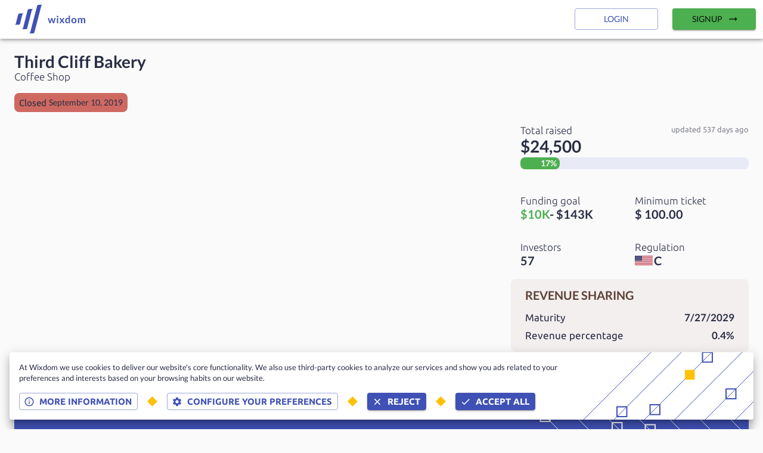

--- FILE ---
content_type: text/html; charset=utf-8
request_url: https://www.wixdom.io/markets/offerings/third-cliff-bakery_020-25278
body_size: 31763
content:
<!DOCTYPE html><html lang="en"><head><meta name="theme-color" content="#3F51B5"/><link rel="stylesheet" data-href="https://fonts.googleapis.com/css2?family=Lato:wght@300;400;700&amp;display=swap"/><link rel="stylesheet" data-href="https://fonts.googleapis.com/css2?family=Ubuntu:wght@300;400;700&amp;display=swap"/><link rel="stylesheet" href="https://unpkg.com/leaflet@1.7.1/dist/leaflet.css" integrity="sha512-xodZBNTC5n17Xt2atTPuE1HxjVMSvLVW9ocqUKLsCC5CXdbqCmblAshOMAS6/keqq/sMZMZ19scR4PsZChSR7A==" crossorigin=""/><link rel="preconnect" href="https://fonts.gstatic.com" crossorigin /><meta charSet="utf-8"/><meta name="viewport" content="minimum-scale=1, initial-scale=1, width=device-width"/><link rel="icon" type="image/png" sizes="32x32" href="/favicon-32x32.png"/><link rel="icon" type="image/png" sizes="16x16" href="/favicon-16x16.png"/><link rel="apple-touch-icon" sizes="180x180" href="/apple-touch-icon.png"/><link rel="manifest" href="/site.webmanifest"/><link rel="mask-icon" href="/safari-pinned-tab.svg" color="#5bbad5"/><meta name="theme-color" content="#ffffff"/><link rel="shortcut icon" href="https://fra1.digitaloceanspaces.com/cdn.wixdom.io/strapi/9627c4a9136d3710af53c261fb24274a.png"/><meta name="twitter:card" content="summary"/><meta property="og:image" content="https://fra1.digitaloceanspaces.com/cdn.wixdom.io/strapi/1af1ce1a9f7c0f7f8b0a29288399fdc6.png"/><meta property="og:image:width" content="245"/><meta property="og:image:height" content="78"/><meta property="og:image" content="https://fra1.digitaloceanspaces.com/cdn.wixdom.io/strapi/d6387dffc6eba9720fe8ff382f56de64.png"/><meta property="og:image:width" content="1000"/><meta property="og:image:height" content="317"/><meta property="og:image" content="https://fra1.digitaloceanspaces.com/cdn.wixdom.io/strapi/102284053ce2c90c95e71e2f3b76a729.png"/><meta property="og:image:width" content="750"/><meta property="og:image:height" content="238"/><meta property="og:image" content="https://fra1.digitaloceanspaces.com/cdn.wixdom.io/strapi/8c1437d225b41966f2136b9bb67d901c.png"/><meta property="og:image:width" content="500"/><meta property="og:image:height" content="159"/><title>Third Cliff Bakery | Wixdom</title><meta name="robots" content="index,follow"/><meta name="googlebot" content="index,follow"/><meta name="description" content="Third Cliff Bakery is crowdfunding on MainVest"/><meta property="og:title" content="Third Cliff Bakery"/><meta property="og:description" content="Third Cliff Bakery is crowdfunding on MainVest"/><meta name="next-head-count" content="28"/><link rel="preload" href="/_next/static/css/8798c3d3e53cd16a50ed.css" as="style"/><link rel="stylesheet" href="/_next/static/css/8798c3d3e53cd16a50ed.css" data-n-g=""/><link rel="preload" href="/_next/static/css/8f0de966e622c9555b9a.css" as="style"/><link rel="stylesheet" href="/_next/static/css/8f0de966e622c9555b9a.css" data-n-p=""/><noscript data-n-css=""></noscript><script defer="" nomodule="" src="/_next/static/chunks/polyfills-a40ef1678bae11e696dba45124eadd70.js"></script><script src="/_next/static/chunks/webpack-d0815a25f8e27cbf7263.js" defer=""></script><script src="/_next/static/chunks/framework-8b1f5b6721e010ca72d9.js" defer=""></script><script src="/_next/static/chunks/main-89bf008197672cd9fb25.js" defer=""></script><script src="/_next/static/chunks/pages/_app-d699a27219d3d148ed21.js" defer=""></script><script src="/_next/static/chunks/29107295-d00bac88c50b5594f60f.js" defer=""></script><script src="/_next/static/chunks/0b7b90cd-36c3cb46bdcbae7cf7bb.js" defer=""></script><script src="/_next/static/chunks/75982-071797d9f9636b53cdc1.js" defer=""></script><script src="/_next/static/chunks/25675-4e26f6a0347ccf1bf1c3.js" defer=""></script><script src="/_next/static/chunks/62283-3b281fcd96e8e2f057a1.js" defer=""></script><script src="/_next/static/chunks/94034-4ea6ba001e3444ee65d1.js" defer=""></script><script src="/_next/static/chunks/98814-209a387d7f79a6497cb8.js" defer=""></script><script src="/_next/static/chunks/92106-9b98c04bae90f772f40a.js" defer=""></script><script src="/_next/static/chunks/27827-e68c564a7a6326128081.js" defer=""></script><script src="/_next/static/chunks/33681-845f6d25fbc996c77a62.js" defer=""></script><script src="/_next/static/chunks/39018-efc8344d94a9fd50722f.js" defer=""></script><script src="/_next/static/chunks/pages/markets/offerings/%5Bslug%5D-3d9c5100f300f8a556e2.js" defer=""></script><script src="/_next/static/C1A-Lyj-OY1oXTv5YDnTg/_buildManifest.js" defer=""></script><script src="/_next/static/C1A-Lyj-OY1oXTv5YDnTg/_ssgManifest.js" defer=""></script><style id="jss-server-side">html {
  box-sizing: border-box;
  -webkit-font-smoothing: antialiased;
  -moz-osx-font-smoothing: grayscale;
}
*, *::before, *::after {
  box-sizing: inherit;
}
strong, b {
  font-weight: 700;
}
body {
  color: #292D44;
  margin: 0;
  font-size: 0.875rem;
  font-family: Lato,-apple-system,BlinkMacSystemFont,"Segoe UI",Roboto,"Helvetica Neue",Arial,sans-serif,"Apple Color Emoji","Segoe UI Emoji","Segoe UI Symbol";
  font-weight: 400;
  line-height: 1.43;
  background-color: #fafafa;
}
@media print {
  body {
    background-color: #fff;
  }
}
  body::backdrop {
    background-color: #fafafa;
  }
  .MuiSvgIcon-root {
    fill: currentColor;
    width: 1em;
    height: 1em;
    display: inline-block;
    font-size: 1.5rem;
    transition: fill 200ms cubic-bezier(0.4, 0, 0.2, 1) 0ms;
    flex-shrink: 0;
    user-select: none;
  }
  .MuiSvgIcon-colorPrimary {
    color: #3F51B5;
  }
  .MuiSvgIcon-colorSecondary {
    color: #FFC107;
  }
  .MuiSvgIcon-colorAction {
    color: rgba(0, 0, 0, 0.54);
  }
  .MuiSvgIcon-colorError {
    color: #f44336;
  }
  .MuiSvgIcon-colorDisabled {
    color: rgba(0, 0, 0, 0.26);
  }
  .MuiSvgIcon-fontSizeInherit {
    font-size: inherit;
  }
  .MuiSvgIcon-fontSizeSmall {
    font-size: 1.25rem;
  }
  .MuiSvgIcon-fontSizeLarge {
    font-size: 2.1875rem;
  }
  .MuiButtonBase-root {
    color: inherit;
    border: 0;
    cursor: pointer;
    margin: 0;
    display: inline-flex;
    outline: 0;
    padding: 0;
    position: relative;
    align-items: center;
    user-select: none;
    border-radius: 0;
    vertical-align: middle;
    -moz-appearance: none;
    justify-content: center;
    text-decoration: none;
    background-color: transparent;
    -webkit-appearance: none;
    -webkit-tap-highlight-color: transparent;
  }
  .MuiButtonBase-root::-moz-focus-inner {
    border-style: none;
  }
  .MuiButtonBase-root.Mui-disabled {
    cursor: default;
    pointer-events: none;
  }
@media print {
  .MuiButtonBase-root {
    color-adjust: exact;
  }
}

  .jss98 {
    display: flex;
    flex-direction: row;
    justify-content: space-between;
  }
  .jss99 {
    display: flex;
    flex-direction: row;
    justify-content: space-between;
  }
  .jss100 {
    display: flex;
    flex-direction: row;
    justify-content: space-between;
  }
  .MuiButton-root {
    color: rgba(0, 0, 0, 0.87);
    padding: 6px 16px;
    font-size: 0.875rem;
    min-width: 64px;
    box-sizing: border-box;
    transition: background-color 250ms cubic-bezier(0.4, 0, 0.2, 1) 0ms,box-shadow 250ms cubic-bezier(0.4, 0, 0.2, 1) 0ms,border 250ms cubic-bezier(0.4, 0, 0.2, 1) 0ms;
    font-family: Lato,-apple-system,BlinkMacSystemFont,"Segoe UI",Roboto,"Helvetica Neue",Arial,sans-serif,"Apple Color Emoji","Segoe UI Emoji","Segoe UI Symbol";
    font-weight: 500;
    line-height: 1.75;
    border-radius: 4px;
    text-transform: uppercase;
  }
  .MuiButton-root:hover {
    text-decoration: none;
    background-color: rgba(0, 0, 0, 0.04);
  }
  .MuiButton-root.Mui-disabled {
    color: rgba(0, 0, 0, 0.26);
  }
@media (hover: none) {
  .MuiButton-root:hover {
    background-color: transparent;
  }
}
  .MuiButton-root:hover.Mui-disabled {
    background-color: transparent;
  }
  .MuiButton-label {
    width: 100%;
    display: inherit;
    align-items: inherit;
    justify-content: inherit;
  }
  .MuiButton-text {
    padding: 6px 8px;
  }
  .MuiButton-textPrimary {
    color: #3F51B5;
  }
  .MuiButton-textPrimary:hover {
    background-color: rgba(63, 81, 181, 0.04);
  }
@media (hover: none) {
  .MuiButton-textPrimary:hover {
    background-color: transparent;
  }
}
  .MuiButton-textSecondary {
    color: #FFC107;
  }
  .MuiButton-textSecondary:hover {
    background-color: rgba(255, 193, 7, 0.04);
  }
@media (hover: none) {
  .MuiButton-textSecondary:hover {
    background-color: transparent;
  }
}
  .MuiButton-outlined {
    border: 1px solid rgba(0, 0, 0, 0.23);
    padding: 5px 15px;
  }
  .MuiButton-outlined.Mui-disabled {
    border: 1px solid rgba(0, 0, 0, 0.12);
  }
  .MuiButton-outlinedPrimary {
    color: #3F51B5;
    border: 1px solid rgba(63, 81, 181, 0.5);
  }
  .MuiButton-outlinedPrimary:hover {
    border: 1px solid #3F51B5;
    background-color: rgba(63, 81, 181, 0.04);
  }
@media (hover: none) {
  .MuiButton-outlinedPrimary:hover {
    background-color: transparent;
  }
}
  .MuiButton-outlinedSecondary {
    color: #FFC107;
    border: 1px solid rgba(255, 193, 7, 0.5);
  }
  .MuiButton-outlinedSecondary:hover {
    border: 1px solid #FFC107;
    background-color: rgba(255, 193, 7, 0.04);
  }
  .MuiButton-outlinedSecondary.Mui-disabled {
    border: 1px solid rgba(0, 0, 0, 0.26);
  }
@media (hover: none) {
  .MuiButton-outlinedSecondary:hover {
    background-color: transparent;
  }
}
  .MuiButton-contained {
    color: rgba(0, 0, 0, 0.87);
    box-shadow: 0px 3px 1px -2px rgba(0,0,0,0.2),0px 2px 2px 0px rgba(0,0,0,0.14),0px 1px 5px 0px rgba(0,0,0,0.12);
    background-color: #e0e0e0;
  }
  .MuiButton-contained:hover {
    box-shadow: 0px 2px 4px -1px rgba(0,0,0,0.2),0px 4px 5px 0px rgba(0,0,0,0.14),0px 1px 10px 0px rgba(0,0,0,0.12);
    background-color: #d5d5d5;
  }
  .MuiButton-contained.Mui-focusVisible {
    box-shadow: 0px 3px 5px -1px rgba(0,0,0,0.2),0px 6px 10px 0px rgba(0,0,0,0.14),0px 1px 18px 0px rgba(0,0,0,0.12);
  }
  .MuiButton-contained:active {
    box-shadow: 0px 5px 5px -3px rgba(0,0,0,0.2),0px 8px 10px 1px rgba(0,0,0,0.14),0px 3px 14px 2px rgba(0,0,0,0.12);
  }
  .MuiButton-contained.Mui-disabled {
    color: rgba(0, 0, 0, 0.26);
    box-shadow: none;
    background-color: rgba(0, 0, 0, 0.12);
  }
@media (hover: none) {
  .MuiButton-contained:hover {
    box-shadow: 0px 3px 1px -2px rgba(0,0,0,0.2),0px 2px 2px 0px rgba(0,0,0,0.14),0px 1px 5px 0px rgba(0,0,0,0.12);
    background-color: #e0e0e0;
  }
}
  .MuiButton-contained:hover.Mui-disabled {
    background-color: rgba(0, 0, 0, 0.12);
  }
  .MuiButton-containedPrimary {
    color: #fff;
    background-color: #3F51B5;
  }
  .MuiButton-containedPrimary:hover {
    background-color: #2F3D88;
  }
@media (hover: none) {
  .MuiButton-containedPrimary:hover {
    background-color: #3F51B5;
  }
}
  .MuiButton-containedSecondary {
    color: rgba(0, 0, 0, 0.87);
    background-color: #FFC107;
  }
  .MuiButton-containedSecondary:hover {
    background-color: #B28602;
  }
@media (hover: none) {
  .MuiButton-containedSecondary:hover {
    background-color: #FFC107;
  }
}
  .MuiButton-disableElevation {
    box-shadow: none;
  }
  .MuiButton-disableElevation:hover {
    box-shadow: none;
  }
  .MuiButton-disableElevation.Mui-focusVisible {
    box-shadow: none;
  }
  .MuiButton-disableElevation:active {
    box-shadow: none;
  }
  .MuiButton-disableElevation.Mui-disabled {
    box-shadow: none;
  }
  .MuiButton-colorInherit {
    color: inherit;
    border-color: currentColor;
  }
  .MuiButton-textSizeSmall {
    padding: 4px 5px;
    font-size: 0.8125rem;
  }
  .MuiButton-textSizeLarge {
    padding: 8px 11px;
    font-size: 0.9375rem;
  }
  .MuiButton-outlinedSizeSmall {
    padding: 3px 9px;
    font-size: 0.8125rem;
  }
  .MuiButton-outlinedSizeLarge {
    padding: 7px 21px;
    font-size: 0.9375rem;
  }
  .MuiButton-containedSizeSmall {
    padding: 4px 10px;
    font-size: 0.8125rem;
  }
  .MuiButton-containedSizeLarge {
    padding: 8px 22px;
    font-size: 0.9375rem;
  }
  .MuiButton-fullWidth {
    width: 100%;
  }
  .MuiButton-startIcon {
    display: inherit;
    margin-left: -4px;
    margin-right: 8px;
  }
  .MuiButton-startIcon.MuiButton-iconSizeSmall {
    margin-left: -2px;
  }
  .MuiButton-endIcon {
    display: inherit;
    margin-left: 8px;
    margin-right: -4px;
  }
  .MuiButton-endIcon.MuiButton-iconSizeSmall {
    margin-right: -2px;
  }
  .MuiButton-iconSizeSmall > *:first-child {
    font-size: 18px;
  }
  .MuiButton-iconSizeMedium > *:first-child {
    font-size: 20px;
  }
  .MuiButton-iconSizeLarge > *:first-child {
    font-size: 22px;
  }
  .MuiContainer-root {
    width: 100%;
    display: block;
    box-sizing: border-box;
    margin-left: auto;
    margin-right: auto;
    padding-left: 16px;
    padding-right: 16px;
  }
@media (min-width:600px) {
  .MuiContainer-root {
    padding-left: 24px;
    padding-right: 24px;
  }
}
  .MuiContainer-disableGutters {
    padding-left: 0;
    padding-right: 0;
  }
@media (min-width:600px) {
  .MuiContainer-fixed {
    max-width: 600px;
  }
}
@media (min-width:960px) {
  .MuiContainer-fixed {
    max-width: 960px;
  }
}
@media (min-width:1280px) {
  .MuiContainer-fixed {
    max-width: 1280px;
  }
}
@media (min-width:1920px) {
  .MuiContainer-fixed {
    max-width: 1920px;
  }
}
@media (min-width:0px) {
  .MuiContainer-maxWidthXs {
    max-width: 444px;
  }
}
@media (min-width:600px) {
  .MuiContainer-maxWidthSm {
    max-width: 600px;
  }
}
@media (min-width:960px) {
  .MuiContainer-maxWidthMd {
    max-width: 960px;
  }
}
@media (min-width:1280px) {
  .MuiContainer-maxWidthLg {
    max-width: 1280px;
  }
}
@media (min-width:1920px) {
  .MuiContainer-maxWidthXl {
    max-width: 1920px;
  }
}
  .MuiGrid-container {
    width: 100%;
    display: flex;
    flex-wrap: wrap;
    box-sizing: border-box;
  }
  .MuiGrid-item {
    margin: 0;
    box-sizing: border-box;
  }
  .MuiGrid-zeroMinWidth {
    min-width: 0;
  }
  .MuiGrid-direction-xs-column {
    flex-direction: column;
  }
  .MuiGrid-direction-xs-column-reverse {
    flex-direction: column-reverse;
  }
  .MuiGrid-direction-xs-row-reverse {
    flex-direction: row-reverse;
  }
  .MuiGrid-wrap-xs-nowrap {
    flex-wrap: nowrap;
  }
  .MuiGrid-wrap-xs-wrap-reverse {
    flex-wrap: wrap-reverse;
  }
  .MuiGrid-align-items-xs-center {
    align-items: center;
  }
  .MuiGrid-align-items-xs-flex-start {
    align-items: flex-start;
  }
  .MuiGrid-align-items-xs-flex-end {
    align-items: flex-end;
  }
  .MuiGrid-align-items-xs-baseline {
    align-items: baseline;
  }
  .MuiGrid-align-content-xs-center {
    align-content: center;
  }
  .MuiGrid-align-content-xs-flex-start {
    align-content: flex-start;
  }
  .MuiGrid-align-content-xs-flex-end {
    align-content: flex-end;
  }
  .MuiGrid-align-content-xs-space-between {
    align-content: space-between;
  }
  .MuiGrid-align-content-xs-space-around {
    align-content: space-around;
  }
  .MuiGrid-justify-content-xs-center {
    justify-content: center;
  }
  .MuiGrid-justify-content-xs-flex-end {
    justify-content: flex-end;
  }
  .MuiGrid-justify-content-xs-space-between {
    justify-content: space-between;
  }
  .MuiGrid-justify-content-xs-space-around {
    justify-content: space-around;
  }
  .MuiGrid-justify-content-xs-space-evenly {
    justify-content: space-evenly;
  }
  .MuiGrid-spacing-xs-1 {
    width: calc(100% + 8px);
    margin: -4px;
  }
  .MuiGrid-spacing-xs-1 > .MuiGrid-item {
    padding: 4px;
  }
  .MuiGrid-spacing-xs-2 {
    width: calc(100% + 16px);
    margin: -8px;
  }
  .MuiGrid-spacing-xs-2 > .MuiGrid-item {
    padding: 8px;
  }
  .MuiGrid-spacing-xs-3 {
    width: calc(100% + 24px);
    margin: -12px;
  }
  .MuiGrid-spacing-xs-3 > .MuiGrid-item {
    padding: 12px;
  }
  .MuiGrid-spacing-xs-4 {
    width: calc(100% + 32px);
    margin: -16px;
  }
  .MuiGrid-spacing-xs-4 > .MuiGrid-item {
    padding: 16px;
  }
  .MuiGrid-spacing-xs-5 {
    width: calc(100% + 40px);
    margin: -20px;
  }
  .MuiGrid-spacing-xs-5 > .MuiGrid-item {
    padding: 20px;
  }
  .MuiGrid-spacing-xs-6 {
    width: calc(100% + 48px);
    margin: -24px;
  }
  .MuiGrid-spacing-xs-6 > .MuiGrid-item {
    padding: 24px;
  }
  .MuiGrid-spacing-xs-7 {
    width: calc(100% + 56px);
    margin: -28px;
  }
  .MuiGrid-spacing-xs-7 > .MuiGrid-item {
    padding: 28px;
  }
  .MuiGrid-spacing-xs-8 {
    width: calc(100% + 64px);
    margin: -32px;
  }
  .MuiGrid-spacing-xs-8 > .MuiGrid-item {
    padding: 32px;
  }
  .MuiGrid-spacing-xs-9 {
    width: calc(100% + 72px);
    margin: -36px;
  }
  .MuiGrid-spacing-xs-9 > .MuiGrid-item {
    padding: 36px;
  }
  .MuiGrid-spacing-xs-10 {
    width: calc(100% + 80px);
    margin: -40px;
  }
  .MuiGrid-spacing-xs-10 > .MuiGrid-item {
    padding: 40px;
  }
  .MuiGrid-grid-xs-auto {
    flex-grow: 0;
    max-width: none;
    flex-basis: auto;
  }
  .MuiGrid-grid-xs-true {
    flex-grow: 1;
    max-width: 100%;
    flex-basis: 0;
  }
  .MuiGrid-grid-xs-1 {
    flex-grow: 0;
    max-width: 8.333333%;
    flex-basis: 8.333333%;
  }
  .MuiGrid-grid-xs-2 {
    flex-grow: 0;
    max-width: 16.666667%;
    flex-basis: 16.666667%;
  }
  .MuiGrid-grid-xs-3 {
    flex-grow: 0;
    max-width: 25%;
    flex-basis: 25%;
  }
  .MuiGrid-grid-xs-4 {
    flex-grow: 0;
    max-width: 33.333333%;
    flex-basis: 33.333333%;
  }
  .MuiGrid-grid-xs-5 {
    flex-grow: 0;
    max-width: 41.666667%;
    flex-basis: 41.666667%;
  }
  .MuiGrid-grid-xs-6 {
    flex-grow: 0;
    max-width: 50%;
    flex-basis: 50%;
  }
  .MuiGrid-grid-xs-7 {
    flex-grow: 0;
    max-width: 58.333333%;
    flex-basis: 58.333333%;
  }
  .MuiGrid-grid-xs-8 {
    flex-grow: 0;
    max-width: 66.666667%;
    flex-basis: 66.666667%;
  }
  .MuiGrid-grid-xs-9 {
    flex-grow: 0;
    max-width: 75%;
    flex-basis: 75%;
  }
  .MuiGrid-grid-xs-10 {
    flex-grow: 0;
    max-width: 83.333333%;
    flex-basis: 83.333333%;
  }
  .MuiGrid-grid-xs-11 {
    flex-grow: 0;
    max-width: 91.666667%;
    flex-basis: 91.666667%;
  }
  .MuiGrid-grid-xs-12 {
    flex-grow: 0;
    max-width: 100%;
    flex-basis: 100%;
  }
@media (min-width:600px) {
  .MuiGrid-grid-sm-auto {
    flex-grow: 0;
    max-width: none;
    flex-basis: auto;
  }
  .MuiGrid-grid-sm-true {
    flex-grow: 1;
    max-width: 100%;
    flex-basis: 0;
  }
  .MuiGrid-grid-sm-1 {
    flex-grow: 0;
    max-width: 8.333333%;
    flex-basis: 8.333333%;
  }
  .MuiGrid-grid-sm-2 {
    flex-grow: 0;
    max-width: 16.666667%;
    flex-basis: 16.666667%;
  }
  .MuiGrid-grid-sm-3 {
    flex-grow: 0;
    max-width: 25%;
    flex-basis: 25%;
  }
  .MuiGrid-grid-sm-4 {
    flex-grow: 0;
    max-width: 33.333333%;
    flex-basis: 33.333333%;
  }
  .MuiGrid-grid-sm-5 {
    flex-grow: 0;
    max-width: 41.666667%;
    flex-basis: 41.666667%;
  }
  .MuiGrid-grid-sm-6 {
    flex-grow: 0;
    max-width: 50%;
    flex-basis: 50%;
  }
  .MuiGrid-grid-sm-7 {
    flex-grow: 0;
    max-width: 58.333333%;
    flex-basis: 58.333333%;
  }
  .MuiGrid-grid-sm-8 {
    flex-grow: 0;
    max-width: 66.666667%;
    flex-basis: 66.666667%;
  }
  .MuiGrid-grid-sm-9 {
    flex-grow: 0;
    max-width: 75%;
    flex-basis: 75%;
  }
  .MuiGrid-grid-sm-10 {
    flex-grow: 0;
    max-width: 83.333333%;
    flex-basis: 83.333333%;
  }
  .MuiGrid-grid-sm-11 {
    flex-grow: 0;
    max-width: 91.666667%;
    flex-basis: 91.666667%;
  }
  .MuiGrid-grid-sm-12 {
    flex-grow: 0;
    max-width: 100%;
    flex-basis: 100%;
  }
}
@media (min-width:960px) {
  .MuiGrid-grid-md-auto {
    flex-grow: 0;
    max-width: none;
    flex-basis: auto;
  }
  .MuiGrid-grid-md-true {
    flex-grow: 1;
    max-width: 100%;
    flex-basis: 0;
  }
  .MuiGrid-grid-md-1 {
    flex-grow: 0;
    max-width: 8.333333%;
    flex-basis: 8.333333%;
  }
  .MuiGrid-grid-md-2 {
    flex-grow: 0;
    max-width: 16.666667%;
    flex-basis: 16.666667%;
  }
  .MuiGrid-grid-md-3 {
    flex-grow: 0;
    max-width: 25%;
    flex-basis: 25%;
  }
  .MuiGrid-grid-md-4 {
    flex-grow: 0;
    max-width: 33.333333%;
    flex-basis: 33.333333%;
  }
  .MuiGrid-grid-md-5 {
    flex-grow: 0;
    max-width: 41.666667%;
    flex-basis: 41.666667%;
  }
  .MuiGrid-grid-md-6 {
    flex-grow: 0;
    max-width: 50%;
    flex-basis: 50%;
  }
  .MuiGrid-grid-md-7 {
    flex-grow: 0;
    max-width: 58.333333%;
    flex-basis: 58.333333%;
  }
  .MuiGrid-grid-md-8 {
    flex-grow: 0;
    max-width: 66.666667%;
    flex-basis: 66.666667%;
  }
  .MuiGrid-grid-md-9 {
    flex-grow: 0;
    max-width: 75%;
    flex-basis: 75%;
  }
  .MuiGrid-grid-md-10 {
    flex-grow: 0;
    max-width: 83.333333%;
    flex-basis: 83.333333%;
  }
  .MuiGrid-grid-md-11 {
    flex-grow: 0;
    max-width: 91.666667%;
    flex-basis: 91.666667%;
  }
  .MuiGrid-grid-md-12 {
    flex-grow: 0;
    max-width: 100%;
    flex-basis: 100%;
  }
}
@media (min-width:1280px) {
  .MuiGrid-grid-lg-auto {
    flex-grow: 0;
    max-width: none;
    flex-basis: auto;
  }
  .MuiGrid-grid-lg-true {
    flex-grow: 1;
    max-width: 100%;
    flex-basis: 0;
  }
  .MuiGrid-grid-lg-1 {
    flex-grow: 0;
    max-width: 8.333333%;
    flex-basis: 8.333333%;
  }
  .MuiGrid-grid-lg-2 {
    flex-grow: 0;
    max-width: 16.666667%;
    flex-basis: 16.666667%;
  }
  .MuiGrid-grid-lg-3 {
    flex-grow: 0;
    max-width: 25%;
    flex-basis: 25%;
  }
  .MuiGrid-grid-lg-4 {
    flex-grow: 0;
    max-width: 33.333333%;
    flex-basis: 33.333333%;
  }
  .MuiGrid-grid-lg-5 {
    flex-grow: 0;
    max-width: 41.666667%;
    flex-basis: 41.666667%;
  }
  .MuiGrid-grid-lg-6 {
    flex-grow: 0;
    max-width: 50%;
    flex-basis: 50%;
  }
  .MuiGrid-grid-lg-7 {
    flex-grow: 0;
    max-width: 58.333333%;
    flex-basis: 58.333333%;
  }
  .MuiGrid-grid-lg-8 {
    flex-grow: 0;
    max-width: 66.666667%;
    flex-basis: 66.666667%;
  }
  .MuiGrid-grid-lg-9 {
    flex-grow: 0;
    max-width: 75%;
    flex-basis: 75%;
  }
  .MuiGrid-grid-lg-10 {
    flex-grow: 0;
    max-width: 83.333333%;
    flex-basis: 83.333333%;
  }
  .MuiGrid-grid-lg-11 {
    flex-grow: 0;
    max-width: 91.666667%;
    flex-basis: 91.666667%;
  }
  .MuiGrid-grid-lg-12 {
    flex-grow: 0;
    max-width: 100%;
    flex-basis: 100%;
  }
}
@media (min-width:1920px) {
  .MuiGrid-grid-xl-auto {
    flex-grow: 0;
    max-width: none;
    flex-basis: auto;
  }
  .MuiGrid-grid-xl-true {
    flex-grow: 1;
    max-width: 100%;
    flex-basis: 0;
  }
  .MuiGrid-grid-xl-1 {
    flex-grow: 0;
    max-width: 8.333333%;
    flex-basis: 8.333333%;
  }
  .MuiGrid-grid-xl-2 {
    flex-grow: 0;
    max-width: 16.666667%;
    flex-basis: 16.666667%;
  }
  .MuiGrid-grid-xl-3 {
    flex-grow: 0;
    max-width: 25%;
    flex-basis: 25%;
  }
  .MuiGrid-grid-xl-4 {
    flex-grow: 0;
    max-width: 33.333333%;
    flex-basis: 33.333333%;
  }
  .MuiGrid-grid-xl-5 {
    flex-grow: 0;
    max-width: 41.666667%;
    flex-basis: 41.666667%;
  }
  .MuiGrid-grid-xl-6 {
    flex-grow: 0;
    max-width: 50%;
    flex-basis: 50%;
  }
  .MuiGrid-grid-xl-7 {
    flex-grow: 0;
    max-width: 58.333333%;
    flex-basis: 58.333333%;
  }
  .MuiGrid-grid-xl-8 {
    flex-grow: 0;
    max-width: 66.666667%;
    flex-basis: 66.666667%;
  }
  .MuiGrid-grid-xl-9 {
    flex-grow: 0;
    max-width: 75%;
    flex-basis: 75%;
  }
  .MuiGrid-grid-xl-10 {
    flex-grow: 0;
    max-width: 83.333333%;
    flex-basis: 83.333333%;
  }
  .MuiGrid-grid-xl-11 {
    flex-grow: 0;
    max-width: 91.666667%;
    flex-basis: 91.666667%;
  }
  .MuiGrid-grid-xl-12 {
    flex-grow: 0;
    max-width: 100%;
    flex-basis: 100%;
  }
}
  .MuiTypography-root {
    margin: 0;
  }
  .MuiTypography-body2 {
    color: #292D44;
    font-size: 0.875rem;
    font-family: Lato,-apple-system,BlinkMacSystemFont,"Segoe UI",Roboto,"Helvetica Neue",Arial,sans-serif,"Apple Color Emoji","Segoe UI Emoji","Segoe UI Symbol";
    font-weight: 400;
    line-height: 1.43;
  }
  .MuiTypography-body1 {
    color: #292D44;
    font-size: 1rem;
    font-family: Lato,-apple-system,BlinkMacSystemFont,"Segoe UI",Roboto,"Helvetica Neue",Arial,sans-serif,"Apple Color Emoji","Segoe UI Emoji","Segoe UI Symbol";
    font-weight: 400;
    line-height: 1.5;
  }
  .MuiTypography-caption {
    color: #292D44;
    font-size: 0.75rem;
    font-family: Lato,-apple-system,BlinkMacSystemFont,"Segoe UI",Roboto,"Helvetica Neue",Arial,sans-serif,"Apple Color Emoji","Segoe UI Emoji","Segoe UI Symbol";
    font-weight: 400;
    line-height: 1.66;
  }
  .MuiTypography-button {
    color: #292D44;
    font-size: 0.875rem;
    font-family: Lato,-apple-system,BlinkMacSystemFont,"Segoe UI",Roboto,"Helvetica Neue",Arial,sans-serif,"Apple Color Emoji","Segoe UI Emoji","Segoe UI Symbol";
    font-weight: 500;
    line-height: 1.75;
    text-transform: uppercase;
  }
  .MuiTypography-h1 {
    color: #292D44;
    font-size: 3.5rem;
    font-family: Lato,-apple-system,BlinkMacSystemFont,"Segoe UI",Roboto,"Helvetica Neue",Arial,sans-serif,"Apple Color Emoji","Segoe UI Emoji","Segoe UI Symbol";
    font-weight: 300;
    line-height: 1.167;
  }
@media (min-width:600px) {
  .MuiTypography-h1 {
    font-size: 4.7129rem;
  }
}
@media (min-width:960px) {
  .MuiTypography-h1 {
    font-size: 5.3556rem;
  }
}
@media (min-width:1280px) {
  .MuiTypography-h1 {
    font-size: 5.9983rem;
  }
}
  .MuiTypography-h2 {
    color: #292D44;
    font-size: 2.375rem;
    font-family: Lato,-apple-system,BlinkMacSystemFont,"Segoe UI",Roboto,"Helvetica Neue",Arial,sans-serif,"Apple Color Emoji","Segoe UI Emoji","Segoe UI Symbol";
    font-weight: 300;
    line-height: 1.2;
  }
@media (min-width:600px) {
  .MuiTypography-h2 {
    font-size: 2.9167rem;
  }
}
@media (min-width:960px) {
  .MuiTypography-h2 {
    font-size: 3.3333rem;
  }
}
@media (min-width:1280px) {
  .MuiTypography-h2 {
    font-size: 3.75rem;
  }
}
  .MuiTypography-h3 {
    color: #292D44;
    font-size: 2rem;
    font-family: Lato,-apple-system,BlinkMacSystemFont,"Segoe UI",Roboto,"Helvetica Neue",Arial,sans-serif,"Apple Color Emoji","Segoe UI Emoji","Segoe UI Symbol";
    font-weight: 400;
    line-height: 1.167;
  }
@media (min-width:600px) {
  .MuiTypography-h3 {
    font-size: 2.5707rem;
  }
}
@media (min-width:960px) {
  .MuiTypography-h3 {
    font-size: 2.7849rem;
  }
}
@media (min-width:1280px) {
  .MuiTypography-h3 {
    font-size: 2.9991rem;
  }
}
  .MuiTypography-h4 {
    color: #292D44;
    font-size: 1.5625rem;
    font-family: Lato,-apple-system,BlinkMacSystemFont,"Segoe UI",Roboto,"Helvetica Neue",Arial,sans-serif,"Apple Color Emoji","Segoe UI Emoji","Segoe UI Symbol";
    font-weight: 400;
    line-height: 1.235;
  }
@media (min-width:600px) {
  .MuiTypography-h4 {
    font-size: 1.8219rem;
  }
}
@media (min-width:960px) {
  .MuiTypography-h4 {
    font-size: 2.0243rem;
  }
}
@media (min-width:1280px) {
  .MuiTypography-h4 {
    font-size: 2.0243rem;
  }
}
  .MuiTypography-h5 {
    color: #292D44;
    font-size: 1.25rem;
    font-family: Lato,-apple-system,BlinkMacSystemFont,"Segoe UI",Roboto,"Helvetica Neue",Arial,sans-serif,"Apple Color Emoji","Segoe UI Emoji","Segoe UI Symbol";
    font-weight: 400;
    line-height: 1.334;
  }
@media (min-width:600px) {
  .MuiTypography-h5 {
    font-size: 1.3118rem;
  }
}
@media (min-width:960px) {
  .MuiTypography-h5 {
    font-size: 1.4993rem;
  }
}
@media (min-width:1280px) {
  .MuiTypography-h5 {
    font-size: 1.4993rem;
  }
}
  .MuiTypography-h6 {
    color: #292D44;
    font-size: 1.125rem;
    font-family: Lato,-apple-system,BlinkMacSystemFont,"Segoe UI",Roboto,"Helvetica Neue",Arial,sans-serif,"Apple Color Emoji","Segoe UI Emoji","Segoe UI Symbol";
    font-weight: 500;
    line-height: 1.6;
  }
@media (min-width:600px) {
  .MuiTypography-h6 {
    font-size: 1.25rem;
  }
}
@media (min-width:960px) {
  .MuiTypography-h6 {
    font-size: 1.25rem;
  }
}
@media (min-width:1280px) {
  .MuiTypography-h6 {
    font-size: 1.25rem;
  }
}
  .MuiTypography-subtitle1 {
    color: #292D44;
    font-size: 1rem;
    font-family: Lato,-apple-system,BlinkMacSystemFont,"Segoe UI",Roboto,"Helvetica Neue",Arial,sans-serif,"Apple Color Emoji","Segoe UI Emoji","Segoe UI Symbol";
    font-weight: 400;
    line-height: 1.75;
  }
  .MuiTypography-subtitle2 {
    color: #292D44;
    font-size: 0.875rem;
    font-family: Lato,-apple-system,BlinkMacSystemFont,"Segoe UI",Roboto,"Helvetica Neue",Arial,sans-serif,"Apple Color Emoji","Segoe UI Emoji","Segoe UI Symbol";
    font-weight: 500;
    line-height: 1.57;
  }
  .MuiTypography-overline {
    color: #292D44;
    font-size: 0.75rem;
    font-family: Lato,-apple-system,BlinkMacSystemFont,"Segoe UI",Roboto,"Helvetica Neue",Arial,sans-serif,"Apple Color Emoji","Segoe UI Emoji","Segoe UI Symbol";
    font-weight: 400;
    line-height: 2.66;
    text-transform: uppercase;
  }
  .MuiTypography-srOnly {
    width: 1px;
    height: 1px;
    overflow: hidden;
    position: absolute;
  }
  .MuiTypography-alignLeft {
    text-align: left;
  }
  .MuiTypography-alignCenter {
    text-align: center;
  }
  .MuiTypography-alignRight {
    text-align: right;
  }
  .MuiTypography-alignJustify {
    text-align: justify;
  }
  .MuiTypography-noWrap {
    overflow: hidden;
    white-space: nowrap;
    text-overflow: ellipsis;
  }
  .MuiTypography-gutterBottom {
    margin-bottom: 0.35em;
  }
  .MuiTypography-paragraph {
    margin-bottom: 16px;
  }
  .MuiTypography-colorInherit {
    color: inherit;
  }
  .MuiTypography-colorPrimary {
    color: #3F51B5;
  }
  .MuiTypography-colorSecondary {
    color: #FFC107;
  }
  .MuiTypography-colorTextPrimary {
    color: rgba(0, 0, 0, 0.87);
  }
  .MuiTypography-colorTextSecondary {
    color: rgba(0, 0, 0, 0.54);
  }
  .MuiTypography-colorError {
    color: #f44336;
  }
  .MuiTypography-displayInline {
    display: inline;
  }
  .MuiTypography-displayBlock {
    display: block;
  }
  .jss57 {
    letter: 0.75px;
    font-size: 28px;
    font-style: normal;
    font-family: Lato;
    font-weight: 700;
    line-height: 30.8px;
  }
  .jss58 {
    letter: 0.75px;
    font-size: 28px;
    font-style: normal;
    font-family: Ubuntu;
    font-weight: 700;
    line-height: 30.8px;
  }
  .jss59 {
    letter: 0.75px;
    font-size: 24px;
    font-style: normal;
    font-family: Lato;
    font-weight: 700;
    line-height: 26.4px;
  }
  .jss60 {
    letter: 0.75px;
    font-size: 24px;
    font-style: normal;
    font-family: Ubuntu;
    font-weight: 700;
    line-height: 26.4px;
  }
  .jss61 {
    letter: 0.75px;
    font-size: 20px;
    font-style: normal;
    font-family: Lato;
    font-weight: 700;
    line-height: 22px;
  }
  .jss62 {
    letter: 0.75px;
    font-size: 20px;
    font-style: normal;
    font-family: Ubuntu;
    font-weight: 700;
    line-height: 22px;
  }
  .jss63 {
    letter: 0.75px;
    font-size: 17px;
    font-style: normal;
    font-family: Lato;
    font-weight: 400;
    line-height: 23.8px;
  }
  .jss64 {
    letter: 0.75px;
    font-size: 17px;
    font-style: normal;
    font-family: Ubuntu;
    font-weight: 300;
    line-height: 22.1px;
  }
  .jss65 {
    letter: 0.75px;
    font-size: 17px;
    font-style: normal;
    font-family: Lato;
    font-weight: 700;
    line-height: 22.1px;
  }
  .jss66 {
    letter: 0.75px;
    font-size: 17px;
    font-style: normal;
    font-family: Ubuntu;
    font-weight: 700;
    line-height: 22.1px;
  }
  .jss67 {
    letter: 0.75px;
    font-size: 17px;
    font-style: normal;
    font-family: Ubuntu;
    font-weight: 400;
    line-height: 22.1px;
  }
  .jss68 {
    letter: 0.75px;
    font-size: 15px;
    font-style: normal;
    font-family: Lato;
    font-weight: 400;
    line-height: 21.45px;
  }
  .jss69 {
    letter: 0.75px;
    font-size: 15px;
    font-style: normal;
    font-family: Ubuntu;
    font-weight: 300;
    line-height: 21.45px;
  }
  .jss70 {
    letter: 0.75px;
    font-size: 15px;
    font-style: normal;
    font-family: Lato;
    font-weight: 700;
    line-height: 21.45px;
  }
  .jss71 {
    letter: 0.75px;
    font-size: 15px;
    font-style: normal;
    font-family: Ubuntu;
    font-weight: 700;
    line-height: 21.45px;
  }
  .jss72 {
    letter: 0.75px;
    font-size: 15px;
    font-style: normal;
    font-family: Ubuntu;
    font-weight: 500;
    line-height: 21.45px;
  }
  .jss73 {
    letter: 0.75px;
    font-size: 13px;
    font-style: normal;
    font-family: Lato;
    font-weight: 400;
    line-height: 18.59px;
  }
  .jss74 {
    letter: 0.75px;
    font-size: 13px;
    font-style: normal;
    font-family: Ubuntu;
    font-weight: 300;
    line-height: 18.59px;
  }
  .jss75 {
    letter: 0.75px;
    font-size: 13px;
    font-style: normal;
    font-family: Lato;
    font-weight: 700;
    line-height: 18.59px;
  }
  .jss76 {
    letter: 0.75px;
    font-size: 13px;
    font-style: normal;
    font-family: Ubuntu;
    font-weight: 700;
    line-height: 18.59px;
  }
  .jss77 {
    letter: 0.75px;
    font-size: 13px;
    font-style: normal;
    font-family: Ubuntu;
    font-weight: 500;
    line-height: 18.59px;
  }
  .jss78 {
    letter: 0.75px;
    font-size: 10px;
    font-style: normal;
    font-family: Ubuntu;
    font-weight: 700;
    line-height: 18.59px;
  }
  .MuiButtonBase-root {
    color: inherit;
    border: 0;
    cursor: pointer;
    margin: 0;
    display: inline-flex;
    outline: 0;
    padding: 0;
    position: relative;
    align-items: center;
    user-select: none;
    border-radius: 0;
    vertical-align: middle;
    -moz-appearance: none;
    justify-content: center;
    text-decoration: none;
    background-color: transparent;
    -webkit-appearance: none;
    -webkit-tap-highlight-color: transparent;
  }
  .MuiButtonBase-root::-moz-focus-inner {
    border-style: none;
  }
  .MuiButtonBase-root.Mui-disabled {
    cursor: default;
    pointer-events: none;
  }
@media print {
  .MuiButtonBase-root {
    color-adjust: exact;
  }
}
  .MuiButton-root {
    color: rgba(0, 0, 0, 0.87);
    padding: 6px 16px;
    font-size: 0.875rem;
    min-width: 64px;
    box-sizing: border-box;
    transition: background-color 250ms cubic-bezier(0.4, 0, 0.2, 1) 0ms,box-shadow 250ms cubic-bezier(0.4, 0, 0.2, 1) 0ms,border 250ms cubic-bezier(0.4, 0, 0.2, 1) 0ms;
    font-family: Lato,-apple-system,BlinkMacSystemFont,"Segoe UI",Roboto,"Helvetica Neue",Arial,sans-serif,"Apple Color Emoji","Segoe UI Emoji","Segoe UI Symbol";
    font-weight: 500;
    line-height: 1.75;
    border-radius: 4px;
    text-transform: uppercase;
  }
  .MuiButton-root:hover {
    text-decoration: none;
    background-color: rgba(0, 0, 0, 0.04);
  }
  .MuiButton-root.Mui-disabled {
    color: rgba(0, 0, 0, 0.26);
  }
@media (hover: none) {
  .MuiButton-root:hover {
    background-color: transparent;
  }
}
  .MuiButton-root:hover.Mui-disabled {
    background-color: transparent;
  }
  .MuiButton-label {
    width: 100%;
    display: inherit;
    align-items: inherit;
    justify-content: inherit;
  }
  .MuiButton-text {
    padding: 6px 8px;
  }
  .MuiButton-textPrimary {
    color: #3F51B5;
  }
  .MuiButton-textPrimary:hover {
    background-color: rgba(63, 81, 181, 0.04);
  }
@media (hover: none) {
  .MuiButton-textPrimary:hover {
    background-color: transparent;
  }
}
  .MuiButton-textSecondary {
    color: #FFC107;
  }
  .MuiButton-textSecondary:hover {
    background-color: rgba(255, 193, 7, 0.04);
  }
@media (hover: none) {
  .MuiButton-textSecondary:hover {
    background-color: transparent;
  }
}
  .MuiButton-outlined {
    border: 1px solid rgba(0, 0, 0, 0.23);
    padding: 5px 15px;
  }
  .MuiButton-outlined.Mui-disabled {
    border: 1px solid rgba(0, 0, 0, 0.12);
  }
  .MuiButton-outlinedPrimary {
    color: #3F51B5;
    border: 1px solid rgba(63, 81, 181, 0.5);
  }
  .MuiButton-outlinedPrimary:hover {
    border: 1px solid #3F51B5;
    background-color: rgba(63, 81, 181, 0.04);
  }
@media (hover: none) {
  .MuiButton-outlinedPrimary:hover {
    background-color: transparent;
  }
}
  .MuiButton-outlinedSecondary {
    color: #FFC107;
    border: 1px solid rgba(255, 193, 7, 0.5);
  }
  .MuiButton-outlinedSecondary:hover {
    border: 1px solid #FFC107;
    background-color: rgba(255, 193, 7, 0.04);
  }
  .MuiButton-outlinedSecondary.Mui-disabled {
    border: 1px solid rgba(0, 0, 0, 0.26);
  }
@media (hover: none) {
  .MuiButton-outlinedSecondary:hover {
    background-color: transparent;
  }
}
  .MuiButton-contained {
    color: rgba(0, 0, 0, 0.87);
    box-shadow: 0px 3px 1px -2px rgba(0,0,0,0.2),0px 2px 2px 0px rgba(0,0,0,0.14),0px 1px 5px 0px rgba(0,0,0,0.12);
    background-color: #e0e0e0;
  }
  .MuiButton-contained:hover {
    box-shadow: 0px 2px 4px -1px rgba(0,0,0,0.2),0px 4px 5px 0px rgba(0,0,0,0.14),0px 1px 10px 0px rgba(0,0,0,0.12);
    background-color: #d5d5d5;
  }
  .MuiButton-contained.Mui-focusVisible {
    box-shadow: 0px 3px 5px -1px rgba(0,0,0,0.2),0px 6px 10px 0px rgba(0,0,0,0.14),0px 1px 18px 0px rgba(0,0,0,0.12);
  }
  .MuiButton-contained:active {
    box-shadow: 0px 5px 5px -3px rgba(0,0,0,0.2),0px 8px 10px 1px rgba(0,0,0,0.14),0px 3px 14px 2px rgba(0,0,0,0.12);
  }
  .MuiButton-contained.Mui-disabled {
    color: rgba(0, 0, 0, 0.26);
    box-shadow: none;
    background-color: rgba(0, 0, 0, 0.12);
  }
@media (hover: none) {
  .MuiButton-contained:hover {
    box-shadow: 0px 3px 1px -2px rgba(0,0,0,0.2),0px 2px 2px 0px rgba(0,0,0,0.14),0px 1px 5px 0px rgba(0,0,0,0.12);
    background-color: #e0e0e0;
  }
}
  .MuiButton-contained:hover.Mui-disabled {
    background-color: rgba(0, 0, 0, 0.12);
  }
  .MuiButton-containedPrimary {
    color: #fff;
    background-color: #3F51B5;
  }
  .MuiButton-containedPrimary:hover {
    background-color: #2F3D88;
  }
@media (hover: none) {
  .MuiButton-containedPrimary:hover {
    background-color: #3F51B5;
  }
}
  .MuiButton-containedSecondary {
    color: rgba(0, 0, 0, 0.87);
    background-color: #FFC107;
  }
  .MuiButton-containedSecondary:hover {
    background-color: #B28602;
  }
@media (hover: none) {
  .MuiButton-containedSecondary:hover {
    background-color: #FFC107;
  }
}
  .MuiButton-disableElevation {
    box-shadow: none;
  }
  .MuiButton-disableElevation:hover {
    box-shadow: none;
  }
  .MuiButton-disableElevation.Mui-focusVisible {
    box-shadow: none;
  }
  .MuiButton-disableElevation:active {
    box-shadow: none;
  }
  .MuiButton-disableElevation.Mui-disabled {
    box-shadow: none;
  }
  .MuiButton-colorInherit {
    color: inherit;
    border-color: currentColor;
  }
  .MuiButton-textSizeSmall {
    padding: 4px 5px;
    font-size: 0.8125rem;
  }
  .MuiButton-textSizeLarge {
    padding: 8px 11px;
    font-size: 0.9375rem;
  }
  .MuiButton-outlinedSizeSmall {
    padding: 3px 9px;
    font-size: 0.8125rem;
  }
  .MuiButton-outlinedSizeLarge {
    padding: 7px 21px;
    font-size: 0.9375rem;
  }
  .MuiButton-containedSizeSmall {
    padding: 4px 10px;
    font-size: 0.8125rem;
  }
  .MuiButton-containedSizeLarge {
    padding: 8px 22px;
    font-size: 0.9375rem;
  }
  .MuiButton-fullWidth {
    width: 100%;
  }
  .MuiButton-startIcon {
    display: inherit;
    margin-left: -4px;
    margin-right: 8px;
  }
  .MuiButton-startIcon.MuiButton-iconSizeSmall {
    margin-left: -2px;
  }
  .MuiButton-endIcon {
    display: inherit;
    margin-left: 8px;
    margin-right: -4px;
  }
  .MuiButton-endIcon.MuiButton-iconSizeSmall {
    margin-right: -2px;
  }
  .MuiButton-iconSizeSmall > *:first-child {
    font-size: 18px;
  }
  .MuiButton-iconSizeMedium > *:first-child {
    font-size: 20px;
  }
  .MuiButton-iconSizeLarge > *:first-child {
    font-size: 22px;
  }
  .jss103 {
    box-shadow: none;
    padding-top: 8px;
    border-color: #3F51B5;
    padding-left: 16px;
    border-radius: 8px;
    padding-right: 16px;
    padding-bottom: 8px;
    text-transform: none;
    text-decoration: none;
  }
  .jss103:hover {
    color: #FAFAFA;
    box-shadow: none;
  }
  .jss104 {
    color: #FAFAFA;
    background-color: #3F51B5;
  }
  .jss104:hover {
    background-color: #2F3D88;
  }
  .jss118 {
    color: #3F51B5;
    background-color: #FAFAFA;
  }
  .jss118:hover {
    background-color: #3F51B5;
  }
  .MuiPaper-root {
    color: rgba(0, 0, 0, 0.87);
    transition: box-shadow 300ms cubic-bezier(0.4, 0, 0.2, 1) 0ms;
    background-color: #fff;
  }
  .MuiPaper-rounded {
    border-radius: 4px;
  }
  .MuiPaper-outlined {
    border: 1px solid rgba(0, 0, 0, 0.12);
  }
  .MuiPaper-elevation0 {
    box-shadow: none;
  }
  .MuiPaper-elevation1 {
    box-shadow: 0px 2px 1px -1px rgba(0,0,0,0.2),0px 1px 1px 0px rgba(0,0,0,0.14),0px 1px 3px 0px rgba(0,0,0,0.12);
  }
  .MuiPaper-elevation2 {
    box-shadow: 0px 3px 1px -2px rgba(0,0,0,0.2),0px 2px 2px 0px rgba(0,0,0,0.14),0px 1px 5px 0px rgba(0,0,0,0.12);
  }
  .MuiPaper-elevation3 {
    box-shadow: 0px 3px 3px -2px rgba(0,0,0,0.2),0px 3px 4px 0px rgba(0,0,0,0.14),0px 1px 8px 0px rgba(0,0,0,0.12);
  }
  .MuiPaper-elevation4 {
    box-shadow: 0px 2px 4px -1px rgba(0,0,0,0.2),0px 4px 5px 0px rgba(0,0,0,0.14),0px 1px 10px 0px rgba(0,0,0,0.12);
  }
  .MuiPaper-elevation5 {
    box-shadow: 0px 3px 5px -1px rgba(0,0,0,0.2),0px 5px 8px 0px rgba(0,0,0,0.14),0px 1px 14px 0px rgba(0,0,0,0.12);
  }
  .MuiPaper-elevation6 {
    box-shadow: 0px 3px 5px -1px rgba(0,0,0,0.2),0px 6px 10px 0px rgba(0,0,0,0.14),0px 1px 18px 0px rgba(0,0,0,0.12);
  }
  .MuiPaper-elevation7 {
    box-shadow: 0px 4px 5px -2px rgba(0,0,0,0.2),0px 7px 10px 1px rgba(0,0,0,0.14),0px 2px 16px 1px rgba(0,0,0,0.12);
  }
  .MuiPaper-elevation8 {
    box-shadow: 0px 5px 5px -3px rgba(0,0,0,0.2),0px 8px 10px 1px rgba(0,0,0,0.14),0px 3px 14px 2px rgba(0,0,0,0.12);
  }
  .MuiPaper-elevation9 {
    box-shadow: 0px 5px 6px -3px rgba(0,0,0,0.2),0px 9px 12px 1px rgba(0,0,0,0.14),0px 3px 16px 2px rgba(0,0,0,0.12);
  }
  .MuiPaper-elevation10 {
    box-shadow: 0px 6px 6px -3px rgba(0,0,0,0.2),0px 10px 14px 1px rgba(0,0,0,0.14),0px 4px 18px 3px rgba(0,0,0,0.12);
  }
  .MuiPaper-elevation11 {
    box-shadow: 0px 6px 7px -4px rgba(0,0,0,0.2),0px 11px 15px 1px rgba(0,0,0,0.14),0px 4px 20px 3px rgba(0,0,0,0.12);
  }
  .MuiPaper-elevation12 {
    box-shadow: 0px 7px 8px -4px rgba(0,0,0,0.2),0px 12px 17px 2px rgba(0,0,0,0.14),0px 5px 22px 4px rgba(0,0,0,0.12);
  }
  .MuiPaper-elevation13 {
    box-shadow: 0px 7px 8px -4px rgba(0,0,0,0.2),0px 13px 19px 2px rgba(0,0,0,0.14),0px 5px 24px 4px rgba(0,0,0,0.12);
  }
  .MuiPaper-elevation14 {
    box-shadow: 0px 7px 9px -4px rgba(0,0,0,0.2),0px 14px 21px 2px rgba(0,0,0,0.14),0px 5px 26px 4px rgba(0,0,0,0.12);
  }
  .MuiPaper-elevation15 {
    box-shadow: 0px 8px 9px -5px rgba(0,0,0,0.2),0px 15px 22px 2px rgba(0,0,0,0.14),0px 6px 28px 5px rgba(0,0,0,0.12);
  }
  .MuiPaper-elevation16 {
    box-shadow: 0px 8px 10px -5px rgba(0,0,0,0.2),0px 16px 24px 2px rgba(0,0,0,0.14),0px 6px 30px 5px rgba(0,0,0,0.12);
  }
  .MuiPaper-elevation17 {
    box-shadow: 0px 8px 11px -5px rgba(0,0,0,0.2),0px 17px 26px 2px rgba(0,0,0,0.14),0px 6px 32px 5px rgba(0,0,0,0.12);
  }
  .MuiPaper-elevation18 {
    box-shadow: 0px 9px 11px -5px rgba(0,0,0,0.2),0px 18px 28px 2px rgba(0,0,0,0.14),0px 7px 34px 6px rgba(0,0,0,0.12);
  }
  .MuiPaper-elevation19 {
    box-shadow: 0px 9px 12px -6px rgba(0,0,0,0.2),0px 19px 29px 2px rgba(0,0,0,0.14),0px 7px 36px 6px rgba(0,0,0,0.12);
  }
  .MuiPaper-elevation20 {
    box-shadow: 0px 10px 13px -6px rgba(0,0,0,0.2),0px 20px 31px 3px rgba(0,0,0,0.14),0px 8px 38px 7px rgba(0,0,0,0.12);
  }
  .MuiPaper-elevation21 {
    box-shadow: 0px 10px 13px -6px rgba(0,0,0,0.2),0px 21px 33px 3px rgba(0,0,0,0.14),0px 8px 40px 7px rgba(0,0,0,0.12);
  }
  .MuiPaper-elevation22 {
    box-shadow: 0px 10px 14px -6px rgba(0,0,0,0.2),0px 22px 35px 3px rgba(0,0,0,0.14),0px 8px 42px 7px rgba(0,0,0,0.12);
  }
  .MuiPaper-elevation23 {
    box-shadow: 0px 11px 14px -7px rgba(0,0,0,0.2),0px 23px 36px 3px rgba(0,0,0,0.14),0px 9px 44px 8px rgba(0,0,0,0.12);
  }
  .MuiPaper-elevation24 {
    box-shadow: 0px 11px 15px -7px rgba(0,0,0,0.2),0px 24px 38px 3px rgba(0,0,0,0.14),0px 9px 46px 8px rgba(0,0,0,0.12);
  }
@media print {
  .MuiDialog-root {
    position: absolute !important;
  }
}
  .MuiDialog-scrollPaper {
    display: flex;
    align-items: center;
    justify-content: center;
  }
  .MuiDialog-scrollBody {
    overflow-x: hidden;
    overflow-y: auto;
    text-align: center;
  }
  .MuiDialog-scrollBody:after {
    width: 0;
    height: 100%;
    content: "";
    display: inline-block;
    vertical-align: middle;
  }
  .MuiDialog-container {
    height: 100%;
    outline: 0;
  }
@media print {
  .MuiDialog-container {
    height: auto;
  }
}
  .MuiDialog-paper {
    margin: 32px;
    position: relative;
    overflow-y: auto;
  }
@media print {
  .MuiDialog-paper {
    box-shadow: none;
    overflow-y: visible;
  }
}
  .MuiDialog-paperScrollPaper {
    display: flex;
    max-height: calc(100% - 64px);
    flex-direction: column;
  }
  .MuiDialog-paperScrollBody {
    display: inline-block;
    text-align: left;
    vertical-align: middle;
  }
  .MuiDialog-paperWidthFalse {
    max-width: calc(100% - 64px);
  }
  .MuiDialog-paperWidthXs {
    max-width: 444px;
  }
@media (max-width:507.95px) {
  .MuiDialog-paperWidthXs.MuiDialog-paperScrollBody {
    max-width: calc(100% - 64px);
  }
}
  .MuiDialog-paperWidthSm {
    max-width: 600px;
  }
@media (max-width:663.95px) {
  .MuiDialog-paperWidthSm.MuiDialog-paperScrollBody {
    max-width: calc(100% - 64px);
  }
}
  .MuiDialog-paperWidthMd {
    max-width: 960px;
  }
@media (max-width:1023.95px) {
  .MuiDialog-paperWidthMd.MuiDialog-paperScrollBody {
    max-width: calc(100% - 64px);
  }
}
  .MuiDialog-paperWidthLg {
    max-width: 1280px;
  }
@media (max-width:1343.95px) {
  .MuiDialog-paperWidthLg.MuiDialog-paperScrollBody {
    max-width: calc(100% - 64px);
  }
}
  .MuiDialog-paperWidthXl {
    max-width: 1920px;
  }
@media (max-width:1983.95px) {
  .MuiDialog-paperWidthXl.MuiDialog-paperScrollBody {
    max-width: calc(100% - 64px);
  }
}
  .MuiDialog-paperFullWidth {
    width: calc(100% - 64px);
  }
  .MuiDialog-paperFullScreen {
    width: 100%;
    height: 100%;
    margin: 0;
    max-width: 100%;
    max-height: none;
    border-radius: 0;
  }
  .MuiDialog-paperFullScreen.MuiDialog-paperScrollBody {
    margin: 0;
    max-width: 100%;
  }
  .jss141 {
    display: flex;
    align-items: center;
  }
  .jss142 {
    width: 90%;
    padding: 8px;
    text-align: center;
    margin-left: auto;
    margin-right: auto;
  }
  .jss143 {
    margin: 8px;
  }
  .MuiGrid-container {
    width: 100%;
    display: flex;
    flex-wrap: wrap;
    box-sizing: border-box;
  }
  .MuiGrid-item {
    margin: 0;
    box-sizing: border-box;
  }
  .MuiGrid-zeroMinWidth {
    min-width: 0;
  }
  .MuiGrid-direction-xs-column {
    flex-direction: column;
  }
  .MuiGrid-direction-xs-column-reverse {
    flex-direction: column-reverse;
  }
  .MuiGrid-direction-xs-row-reverse {
    flex-direction: row-reverse;
  }
  .MuiGrid-wrap-xs-nowrap {
    flex-wrap: nowrap;
  }
  .MuiGrid-wrap-xs-wrap-reverse {
    flex-wrap: wrap-reverse;
  }
  .MuiGrid-align-items-xs-center {
    align-items: center;
  }
  .MuiGrid-align-items-xs-flex-start {
    align-items: flex-start;
  }
  .MuiGrid-align-items-xs-flex-end {
    align-items: flex-end;
  }
  .MuiGrid-align-items-xs-baseline {
    align-items: baseline;
  }
  .MuiGrid-align-content-xs-center {
    align-content: center;
  }
  .MuiGrid-align-content-xs-flex-start {
    align-content: flex-start;
  }
  .MuiGrid-align-content-xs-flex-end {
    align-content: flex-end;
  }
  .MuiGrid-align-content-xs-space-between {
    align-content: space-between;
  }
  .MuiGrid-align-content-xs-space-around {
    align-content: space-around;
  }
  .MuiGrid-justify-content-xs-center {
    justify-content: center;
  }
  .MuiGrid-justify-content-xs-flex-end {
    justify-content: flex-end;
  }
  .MuiGrid-justify-content-xs-space-between {
    justify-content: space-between;
  }
  .MuiGrid-justify-content-xs-space-around {
    justify-content: space-around;
  }
  .MuiGrid-justify-content-xs-space-evenly {
    justify-content: space-evenly;
  }
  .MuiGrid-spacing-xs-1 {
    width: calc(100% + 8px);
    margin: -4px;
  }
  .MuiGrid-spacing-xs-1 > .MuiGrid-item {
    padding: 4px;
  }
  .MuiGrid-spacing-xs-2 {
    width: calc(100% + 16px);
    margin: -8px;
  }
  .MuiGrid-spacing-xs-2 > .MuiGrid-item {
    padding: 8px;
  }
  .MuiGrid-spacing-xs-3 {
    width: calc(100% + 24px);
    margin: -12px;
  }
  .MuiGrid-spacing-xs-3 > .MuiGrid-item {
    padding: 12px;
  }
  .MuiGrid-spacing-xs-4 {
    width: calc(100% + 32px);
    margin: -16px;
  }
  .MuiGrid-spacing-xs-4 > .MuiGrid-item {
    padding: 16px;
  }
  .MuiGrid-spacing-xs-5 {
    width: calc(100% + 40px);
    margin: -20px;
  }
  .MuiGrid-spacing-xs-5 > .MuiGrid-item {
    padding: 20px;
  }
  .MuiGrid-spacing-xs-6 {
    width: calc(100% + 48px);
    margin: -24px;
  }
  .MuiGrid-spacing-xs-6 > .MuiGrid-item {
    padding: 24px;
  }
  .MuiGrid-spacing-xs-7 {
    width: calc(100% + 56px);
    margin: -28px;
  }
  .MuiGrid-spacing-xs-7 > .MuiGrid-item {
    padding: 28px;
  }
  .MuiGrid-spacing-xs-8 {
    width: calc(100% + 64px);
    margin: -32px;
  }
  .MuiGrid-spacing-xs-8 > .MuiGrid-item {
    padding: 32px;
  }
  .MuiGrid-spacing-xs-9 {
    width: calc(100% + 72px);
    margin: -36px;
  }
  .MuiGrid-spacing-xs-9 > .MuiGrid-item {
    padding: 36px;
  }
  .MuiGrid-spacing-xs-10 {
    width: calc(100% + 80px);
    margin: -40px;
  }
  .MuiGrid-spacing-xs-10 > .MuiGrid-item {
    padding: 40px;
  }
  .MuiGrid-grid-xs-auto {
    flex-grow: 0;
    max-width: none;
    flex-basis: auto;
  }
  .MuiGrid-grid-xs-true {
    flex-grow: 1;
    max-width: 100%;
    flex-basis: 0;
  }
  .MuiGrid-grid-xs-1 {
    flex-grow: 0;
    max-width: 8.333333%;
    flex-basis: 8.333333%;
  }
  .MuiGrid-grid-xs-2 {
    flex-grow: 0;
    max-width: 16.666667%;
    flex-basis: 16.666667%;
  }
  .MuiGrid-grid-xs-3 {
    flex-grow: 0;
    max-width: 25%;
    flex-basis: 25%;
  }
  .MuiGrid-grid-xs-4 {
    flex-grow: 0;
    max-width: 33.333333%;
    flex-basis: 33.333333%;
  }
  .MuiGrid-grid-xs-5 {
    flex-grow: 0;
    max-width: 41.666667%;
    flex-basis: 41.666667%;
  }
  .MuiGrid-grid-xs-6 {
    flex-grow: 0;
    max-width: 50%;
    flex-basis: 50%;
  }
  .MuiGrid-grid-xs-7 {
    flex-grow: 0;
    max-width: 58.333333%;
    flex-basis: 58.333333%;
  }
  .MuiGrid-grid-xs-8 {
    flex-grow: 0;
    max-width: 66.666667%;
    flex-basis: 66.666667%;
  }
  .MuiGrid-grid-xs-9 {
    flex-grow: 0;
    max-width: 75%;
    flex-basis: 75%;
  }
  .MuiGrid-grid-xs-10 {
    flex-grow: 0;
    max-width: 83.333333%;
    flex-basis: 83.333333%;
  }
  .MuiGrid-grid-xs-11 {
    flex-grow: 0;
    max-width: 91.666667%;
    flex-basis: 91.666667%;
  }
  .MuiGrid-grid-xs-12 {
    flex-grow: 0;
    max-width: 100%;
    flex-basis: 100%;
  }
@media (min-width:600px) {
  .MuiGrid-grid-sm-auto {
    flex-grow: 0;
    max-width: none;
    flex-basis: auto;
  }
  .MuiGrid-grid-sm-true {
    flex-grow: 1;
    max-width: 100%;
    flex-basis: 0;
  }
  .MuiGrid-grid-sm-1 {
    flex-grow: 0;
    max-width: 8.333333%;
    flex-basis: 8.333333%;
  }
  .MuiGrid-grid-sm-2 {
    flex-grow: 0;
    max-width: 16.666667%;
    flex-basis: 16.666667%;
  }
  .MuiGrid-grid-sm-3 {
    flex-grow: 0;
    max-width: 25%;
    flex-basis: 25%;
  }
  .MuiGrid-grid-sm-4 {
    flex-grow: 0;
    max-width: 33.333333%;
    flex-basis: 33.333333%;
  }
  .MuiGrid-grid-sm-5 {
    flex-grow: 0;
    max-width: 41.666667%;
    flex-basis: 41.666667%;
  }
  .MuiGrid-grid-sm-6 {
    flex-grow: 0;
    max-width: 50%;
    flex-basis: 50%;
  }
  .MuiGrid-grid-sm-7 {
    flex-grow: 0;
    max-width: 58.333333%;
    flex-basis: 58.333333%;
  }
  .MuiGrid-grid-sm-8 {
    flex-grow: 0;
    max-width: 66.666667%;
    flex-basis: 66.666667%;
  }
  .MuiGrid-grid-sm-9 {
    flex-grow: 0;
    max-width: 75%;
    flex-basis: 75%;
  }
  .MuiGrid-grid-sm-10 {
    flex-grow: 0;
    max-width: 83.333333%;
    flex-basis: 83.333333%;
  }
  .MuiGrid-grid-sm-11 {
    flex-grow: 0;
    max-width: 91.666667%;
    flex-basis: 91.666667%;
  }
  .MuiGrid-grid-sm-12 {
    flex-grow: 0;
    max-width: 100%;
    flex-basis: 100%;
  }
}
@media (min-width:960px) {
  .MuiGrid-grid-md-auto {
    flex-grow: 0;
    max-width: none;
    flex-basis: auto;
  }
  .MuiGrid-grid-md-true {
    flex-grow: 1;
    max-width: 100%;
    flex-basis: 0;
  }
  .MuiGrid-grid-md-1 {
    flex-grow: 0;
    max-width: 8.333333%;
    flex-basis: 8.333333%;
  }
  .MuiGrid-grid-md-2 {
    flex-grow: 0;
    max-width: 16.666667%;
    flex-basis: 16.666667%;
  }
  .MuiGrid-grid-md-3 {
    flex-grow: 0;
    max-width: 25%;
    flex-basis: 25%;
  }
  .MuiGrid-grid-md-4 {
    flex-grow: 0;
    max-width: 33.333333%;
    flex-basis: 33.333333%;
  }
  .MuiGrid-grid-md-5 {
    flex-grow: 0;
    max-width: 41.666667%;
    flex-basis: 41.666667%;
  }
  .MuiGrid-grid-md-6 {
    flex-grow: 0;
    max-width: 50%;
    flex-basis: 50%;
  }
  .MuiGrid-grid-md-7 {
    flex-grow: 0;
    max-width: 58.333333%;
    flex-basis: 58.333333%;
  }
  .MuiGrid-grid-md-8 {
    flex-grow: 0;
    max-width: 66.666667%;
    flex-basis: 66.666667%;
  }
  .MuiGrid-grid-md-9 {
    flex-grow: 0;
    max-width: 75%;
    flex-basis: 75%;
  }
  .MuiGrid-grid-md-10 {
    flex-grow: 0;
    max-width: 83.333333%;
    flex-basis: 83.333333%;
  }
  .MuiGrid-grid-md-11 {
    flex-grow: 0;
    max-width: 91.666667%;
    flex-basis: 91.666667%;
  }
  .MuiGrid-grid-md-12 {
    flex-grow: 0;
    max-width: 100%;
    flex-basis: 100%;
  }
}
@media (min-width:1280px) {
  .MuiGrid-grid-lg-auto {
    flex-grow: 0;
    max-width: none;
    flex-basis: auto;
  }
  .MuiGrid-grid-lg-true {
    flex-grow: 1;
    max-width: 100%;
    flex-basis: 0;
  }
  .MuiGrid-grid-lg-1 {
    flex-grow: 0;
    max-width: 8.333333%;
    flex-basis: 8.333333%;
  }
  .MuiGrid-grid-lg-2 {
    flex-grow: 0;
    max-width: 16.666667%;
    flex-basis: 16.666667%;
  }
  .MuiGrid-grid-lg-3 {
    flex-grow: 0;
    max-width: 25%;
    flex-basis: 25%;
  }
  .MuiGrid-grid-lg-4 {
    flex-grow: 0;
    max-width: 33.333333%;
    flex-basis: 33.333333%;
  }
  .MuiGrid-grid-lg-5 {
    flex-grow: 0;
    max-width: 41.666667%;
    flex-basis: 41.666667%;
  }
  .MuiGrid-grid-lg-6 {
    flex-grow: 0;
    max-width: 50%;
    flex-basis: 50%;
  }
  .MuiGrid-grid-lg-7 {
    flex-grow: 0;
    max-width: 58.333333%;
    flex-basis: 58.333333%;
  }
  .MuiGrid-grid-lg-8 {
    flex-grow: 0;
    max-width: 66.666667%;
    flex-basis: 66.666667%;
  }
  .MuiGrid-grid-lg-9 {
    flex-grow: 0;
    max-width: 75%;
    flex-basis: 75%;
  }
  .MuiGrid-grid-lg-10 {
    flex-grow: 0;
    max-width: 83.333333%;
    flex-basis: 83.333333%;
  }
  .MuiGrid-grid-lg-11 {
    flex-grow: 0;
    max-width: 91.666667%;
    flex-basis: 91.666667%;
  }
  .MuiGrid-grid-lg-12 {
    flex-grow: 0;
    max-width: 100%;
    flex-basis: 100%;
  }
}
@media (min-width:1920px) {
  .MuiGrid-grid-xl-auto {
    flex-grow: 0;
    max-width: none;
    flex-basis: auto;
  }
  .MuiGrid-grid-xl-true {
    flex-grow: 1;
    max-width: 100%;
    flex-basis: 0;
  }
  .MuiGrid-grid-xl-1 {
    flex-grow: 0;
    max-width: 8.333333%;
    flex-basis: 8.333333%;
  }
  .MuiGrid-grid-xl-2 {
    flex-grow: 0;
    max-width: 16.666667%;
    flex-basis: 16.666667%;
  }
  .MuiGrid-grid-xl-3 {
    flex-grow: 0;
    max-width: 25%;
    flex-basis: 25%;
  }
  .MuiGrid-grid-xl-4 {
    flex-grow: 0;
    max-width: 33.333333%;
    flex-basis: 33.333333%;
  }
  .MuiGrid-grid-xl-5 {
    flex-grow: 0;
    max-width: 41.666667%;
    flex-basis: 41.666667%;
  }
  .MuiGrid-grid-xl-6 {
    flex-grow: 0;
    max-width: 50%;
    flex-basis: 50%;
  }
  .MuiGrid-grid-xl-7 {
    flex-grow: 0;
    max-width: 58.333333%;
    flex-basis: 58.333333%;
  }
  .MuiGrid-grid-xl-8 {
    flex-grow: 0;
    max-width: 66.666667%;
    flex-basis: 66.666667%;
  }
  .MuiGrid-grid-xl-9 {
    flex-grow: 0;
    max-width: 75%;
    flex-basis: 75%;
  }
  .MuiGrid-grid-xl-10 {
    flex-grow: 0;
    max-width: 83.333333%;
    flex-basis: 83.333333%;
  }
  .MuiGrid-grid-xl-11 {
    flex-grow: 0;
    max-width: 91.666667%;
    flex-basis: 91.666667%;
  }
  .MuiGrid-grid-xl-12 {
    flex-grow: 0;
    max-width: 100%;
    flex-basis: 100%;
  }
}

  .jss96 {
    min-height: 16px;
  }
  .jss97 {
    min-height: 8px;
  }
  .jss101 {
    min-height: 8px;
  }
  .jss116 {
    min-height: 10px;
  }
  .jss117 {
    min-height: 16px;
  }
  .jss119 {
    min-height: 16px;
  }
  .jss129 {
    min-height: 80px;
  }
  .jss130 {
    min-height: 4px;
  }
  .jss131 {
    min-height: 40px;
  }
  .jss132 {
    min-height: 4px;
  }
  .jss133 {
    min-height: 40px;
  }
  .jss134 {
    min-height: 4px;
  }
  .jss135 {
    min-height: 40px;
  }
  .jss136 {
    min-height: 24px;
  }
  .jss137 {
    min-height: 16px;
  }
  .jss138 {
    min-height: 16px;
  }
  .jss120 {
    overflow: hidden;
    position: relative;
    padding-top: 40px;
    background-color: #3F51B5;
  }
@media (min-width:960px) {
  .jss120 {
    padding-right: 10%;
  }
}
  .jss121 {
    display: flex;
    align-items: center;
    flex-direction: column;
    justify-content: center;
  }
  .jss122 {
    display: flex;
  }
@media (max-width:959.95px) {
  .jss122 {
    flex-direction: column;
  }
}
  .jss123 {
    display: flex;
  }
@media (max-width:959.95px) {
  .jss123 {
    align-items: center;
    justify-content: center;
  }
}
  .jss124 {
    display: flex;
  }
@media (max-width:959.95px) {
  .jss124 {
    align-items: center;
    justify-content: center;
  }
}
  .jss125 {
    display: flex;
    align-items: center;
    justify-content: center;
  }
  .jss126 {
    left: 0;
    bottom: -10px;
    position: absolute;
  }
@media (min-width:600px) {
  .jss126 {
    clip-path: polygon(0% 40%, 0 100%, 15% 100%);
  }
}
@media (min-width:960px) {
  .jss126 {
    clip-path: polygon(0% 50%, 0 100%, 25% 100%);
  }
}
@media (min-width:1280px) {
  .jss126 {
    clip-path: polygon(0% 45%, 0 100%, 27% 100%);
  }
}
  .jss127 {
    margin: 0;
    padding: 0;
    text-transform: none;
  }
  .jss128 {
    color: #FAFAFA;
    cursor: pointer;
    text-decoration: none;
  }
  .MuiAppBar-root {
    width: 100%;
    display: flex;
    z-index: 1100;
    box-sizing: border-box;
    flex-shrink: 0;
    flex-direction: column;
  }
  .MuiAppBar-positionFixed {
    top: 0;
    left: auto;
    right: 0;
    position: fixed;
  }
@media print {
  .MuiAppBar-positionFixed {
    position: absolute;
  }
}
  .MuiAppBar-positionAbsolute {
    top: 0;
    left: auto;
    right: 0;
    position: absolute;
  }
  .MuiAppBar-positionSticky {
    top: 0;
    left: auto;
    right: 0;
    position: sticky;
  }
  .MuiAppBar-positionStatic {
    position: static;
  }
  .MuiAppBar-positionRelative {
    position: relative;
  }
  .MuiAppBar-colorDefault {
    color: rgba(0, 0, 0, 0.87);
    background-color: #f5f5f5;
  }
  .MuiAppBar-colorPrimary {
    color: #fff;
    background-color: #3F51B5;
  }
  .MuiAppBar-colorSecondary {
    color: rgba(0, 0, 0, 0.87);
    background-color: #FFC107;
  }
  .MuiAppBar-colorInherit {
    color: inherit;
  }
  .MuiAppBar-colorTransparent {
    color: inherit;
    background-color: transparent;
  }
  .MuiToolbar-root {
    display: flex;
    position: relative;
    align-items: center;
  }
  .MuiToolbar-gutters {
    padding-left: 16px;
    padding-right: 16px;
  }
@media (min-width:600px) {
  .MuiToolbar-gutters {
    padding-left: 24px;
    padding-right: 24px;
  }
}
  .MuiToolbar-regular {
    min-height: 56px;
  }
@media (min-width:0px) and (orientation: landscape) {
  .MuiToolbar-regular {
    min-height: 48px;
  }
}
@media (min-width:600px) {
  .MuiToolbar-regular {
    min-height: 64px;
  }
}
  .MuiToolbar-dense {
    min-height: 48px;
  }
  .MuiLink-underlineNone {
    text-decoration: none;
  }
  .MuiLink-underlineHover {
    text-decoration: none;
  }
  .MuiLink-underlineHover:hover {
    text-decoration: underline;
  }
  .MuiLink-underlineAlways {
    text-decoration: underline;
  }
  .MuiLink-button {
    border: 0;
    cursor: pointer;
    margin: 0;
    outline: 0;
    padding: 0;
    position: relative;
    user-select: none;
    border-radius: 0;
    vertical-align: middle;
    -moz-appearance: none;
    background-color: transparent;
    -webkit-appearance: none;
    -webkit-tap-highlight-color: transparent;
  }
  .MuiLink-button::-moz-focus-inner {
    border-style: none;
  }
  .MuiLink-button.Mui-focusVisible {
    outline: auto;
  }
  .jss31 {
    color: rgba(0, 0, 0, 0.87);
    background-color: #4caf50;
  }
  .jss31:hover {
    background-color: rgb(64, 148, 68);
  }
  .jss85 {
    width: 100%;
    margin: 50px;
    display: flex;
    align-items: center;
    margin-left: 0;
    border-radius: 8px;
    justify-content: space-between;
  }
  .jss86 {
    text-align: right;
    border-radius: inherit;
  }
  .jss87 {
    color: #FAFAFA;
    padding: 5px;
    font-weight: bold;
  }
  .jss88 {
    height: 20px;
    background-color: #E8EAF6;
  }
  .jss89 {
    height: 100%;
    width: 17.132867132867133%;
    background-color: #4CAF50;
  }
  .jss6 {
    background-color: #fff;
  }
@media (min-width:960px) {
  .jss6 {
    min-height: 65px;
  }
}
  .jss7 {
    display: flex;
    align-items: center;
  }
  .jss8 {
    flex-grow: 1;
  }
  .jss9 {
    top: 16px;
    right: 16px;
    padding: 8px;
    z-index: 5000;
    position: fixed;
    bosmhadow: 4px 4px 5px 0px rgba(0,0,0,0.3);
    background-color: #3F51B5;
  }
  .jss10 {
    display: flex;
    align-items: flex-start;
    flex-direction: row;
  }
  .jss11 {
    margin-left: 16px;
    margin-right: 16px;
  }
  .jss12 {
    color: #fff;
  }
  .jss13 {
    color: #7F818F;
    display: flex;
    margin-top: 4px;
    align-items: center;
    margin-left: 24px;
    flex-direction: column;
    justify-content: center;
  }
  .jss14 {
    color: #3F51B5;
  }
  .jss15 {
    margin-top: 4px;
  }
  .jss16 {
    width: 250px;
  }
  .jss17 {
    color: inherit;
    text-decoration: inherit;
  }
  .jss18 {
    color: #7F818F;
    font-weight: 500;
  }
  .jss19 {
    background-color: #3F51B5;
  }
  .jss20 {
    color: #fff;
    display: flex;
    align-items: center;
  }
  .jss21 {
    margin-top: 8px;
    margin-bottom: 8px;
    border-bottom-color: #FFC107;
    border-bottom-style: solid;
    border-bottom-width: 1px;
  }
  .jss22 {
    margin-left: 12px;
    text-transform: none;
  }
  .jss23 {
    border: none;
    cursor: pointer;
    margin-top: 4px;
    margin-right: 16px;
    background-color: transparent;
  }
  .jss23:hover > *:last-child {
    text-decoration: underline;
  }
  .jss25 {
    margin: 0;
    margin-right: 0;
    border-radius: 0px;
    background-color: white;
  }
  .jss26 {
    padding-right: 0;
  }
  .jss27 {
    flex: 2;
    margin-left: 40px;
  }
  .jss28 {
    display: flex;
    align-items: center;
    justify-content: space-between;
  }
  .jss29 {
    width: 140px;
    margin-left: 12px;
    margin-right: 12px;
  }
  .jss30 a {
    font-weight: 700;
    text-decoration: underline;
  }
  .jss139 {
    width: 100%;
    bottom: 0;
    z-index: 800;
    position: fixed;
  }
  .jss140 {
    overflow: hidden;
    white-space: nowrap;
    text-overflow: ellipsis;
  }
  .jss2 {
    display: flex;
    flex-direction: column;
  }
@media (min-width:600px) {
  .jss2 {
    margin-top: 64px;
  }
}
@media (max-width:599.95px) {
  .jss2 {
    margin-top: 56px;
  }
}
  .jss3 {
    width: 100%;
  }
  .jss4 {
    min-height: 60px;
  }
  .jss5 {
    width: 100%;
    min-height: 100vh;
  }
  .jss90 {
    padding-left: 24px;
    border-radius: 8px;
    padding-right: 24px;
  }
@media (max-width:959.95px) {
  .jss90 {
    margin-left: -16px;
    margin-right: -16px;
  }
}
  .jss91 {
    font-weight: 700;
  }
  .jss92 {
    font-weight: 700;
  }
  .jss93 {
    background-color: rgb(243, 239, 238);
  }
  .jss94 {
    color: #5D4037;
  }
  .jss80 {
    display: flex;
    min-height: 32px;
    align-items: center;
    padding-left: 8px;
    border-radius: 8px;
    padding-right: 8px;
  }
@media (max-width:1279.95px) {
  .jss80 {
    margin-right: 8px;
    margin-bottom: 4px;
  }
}
  .jss81 {
    color: #4CAF50;
    background-color: #DBEFDC;
  }
  .jss82 {
    background-color: #CE6961;
  }
  .jss83 {
    margin-right: 4px;
  }
  .jss32 {
    display: flex;
  }
  .jss33 {
    width: 64px;
    height: 64px;
    margin-right: 16px;
    border-radius: 4px;
    background-color: #3F51B5;
  }
@media (max-width:599.95px) {
  .jss33 {
    width: 60px;
  }
}
  .jss34 {
    flex-grow: 2;
  }
  .jss35 {
    flex-grow: 2;
    font-weight: 500;
  }
  .jss36 {
    height: 32px;
    display: flex;
    align-items: center;
    padding-left: 8px;
    border-radius: 8px;
    padding-right: 8px;
    background-color: #D9DCF0;
  }
@media (min-width:960px) {
  .jss36 {
    margin-left: 8px;
  }
}
  .jss37 {
    display: flex;
    flex-direction: column;
  }
@media (min-width:960px) {
  .jss37 {
    height: 100%;
    padding-left: 12px;
    justify-content: space-between;
  }
}
  .jss38 {
    display: flex;
    margin-top: 12px;
    flex-direction: column;
  }
@media (max-width:959.95px) {
  .jss39 {
    height: 200px;
    position: relative;
  }
}
  .jss40 {
    height: 463px;
    display: flex;
    margin-top: 1.6px;
    align-items: space-between;
    border-radius: 4px;
    flex-direction: column;
    background-size: cover;
    justify-content: space-between;
    background-repeat: no-repeat;
  }
@media (min-width:1280px) {
  .jss40 {
    min-width: 800px;
  }
}
@media (max-width:959.95px) {
  .jss40 {
    top: 0;
    left: -16px;
    right: -16px;
    bottom: 0;
    position: absolute;
    max-height: 200px;
    border-radius: 0;
  }
}
  .jss41 {
    height: 50px;
    display: flex;
    align-items: center;
    justify-content: center;
    background-color: #4CAF50;
    border-top-left-radius: 4px;
    border-top-right-radius: 4px;
  }
  .jss42 {
    color: #FAFAFA;
  }
  .jss43 {
    display: flex;
    flex-grow: 1;
    align-items: flex-end;
    justify-content: space-between;
  }
  .jss44 {
    padding: 4px;
    margin-left: 12px;
    padding-left: 8px;
    border-radius: 4px;
    margin-bottom: 12px;
    padding-right: 8px;
    background-color: #E8EAF6;
  }
  .jss45 {
    display: flex;
    max-width: 120px;
    max-height: 64px;
    align-items: center;
    margin-right: 12px;
    border-radius: 4px;
    margin-bottom: 12px;
    justify-content: center;
    background-color: #FFFFFF;
  }
  .jss46 {
    font-style: italic;
  }
  .jss46 >a {
    color: rgb(50, 64, 144);
    font-weight: 700;
    text-decoration: none;
  }
@media (max-width:1279.95px) {
  .jss47 {
    margin-bottom: 8px;
  }
}
@media (min-width:960px) {
  .jss47 {
    margin-left: 16px;
    margin-bottom: 12px;
  }
}
  .jss48 {
    color: #4CAF50;
  }
  .jss49 {
    color: #C2433A;
  }
  .jss50 {
    display: flex;
    flex-direction: column;
  }
@media (max-width:1279.95px) {
  .jss50 {
    margin-top: 12px;
  }
}
  .jss51 {
    height: 100%;
  }
  .jss52 {
    display: flex;
    justify-content: space-between;
  }
  .jss53 {
    margin-top: 24px;
  }
  .jss54 {
    background-image: url(https://cdn.wixdom.io/media-production/static/images/cover-image-lg-third-cliff-bakery.jpeg);
    background-color: transparent;
  }
  .jss55 {
    margin-top: 24px;
  }
  .jss56 {
    background-image: url(https://cdn.wixdom.io/media-production/static/images/cover-image-lg-third-cliff-bakery.jpeg);
    background-color: transparent;
  }
  .jss105 {
    color: #fff;
    padding: 16px;
    overflow: hidden;
    position: relative;
    box-shadow: 0px 6px 6px -3px rgba(0,0,0,0.2),0px 10px 14px 1px rgba(0,0,0,0.14),0px 4px 18px 3px rgba(0,0,0,0.12);
    margin-top: 40px;
    border-radius: 4px;
    margin-bottom: 40px;
    background-color: #3F51B5;
  }
  .jss106 {
    height: 440.00000000000006px;
    display: flex;
    overflow: hidden;
    position: relative;
    align-items: center;
    flex-direction: column;
    justify-content: flex-start;
  }
@media (max-width:959.95px) {
  .jss106 {
    height: 264px;
  }
}
  .jss107 {
    top: 0;
    left: 0;
    right: 0;
    bottom: 0;
    display: flex;
    position: absolute;
    min-height: 440.00000000000006px;
    align-items: center;
    margin-bottom: 100px;
    justify-content: center;
  }
@media (max-width:959.95px) {
  .jss107 {
    min-height: 264px;
  }
}
  .jss108 {
    border-radius: 4px;
  }
  .jss109 {
    margin-bottom: 16px;
  }
@media (min-width:960px) {
  .jss109 {
    width: 70%;
  }
}
  .jss110 {
    display: flex;
    overflow: hidden;
    align-items: center;
    justify-content: flex-start;
  }
@media (min-width:960px) {
  .jss110 {
    width: 70%;
  }
}
  .jss111 {
    flex: 1 0 100%;
    margin-right: 100px;
  }
@media (min-width:960px) {
  .jss112 {
    padding-left: 24px;
  }
}
  .jss113 {
    right: 0;
    bottom: 0;
    position: absolute;
    transform: scale(-1,-1);
  }
@media (max-width:959.95px) {
  .jss113 {
    display: none;
  }
}
@media (min-width:600px) {
  .jss113 {
    clip-path: polygon(0% 38%, 0 100%, 34% 100%);
  }
}
  .jss114 {
    min-width: 300px;
  }
  .jss115 {
    display: flex;
    margin-top: 12px;
    align-items: center;
    padding-top: 12px;
    flex-direction: column;
    justify-content: center;
    border-top-color: #D4D5DA;
    border-top-style: solid;
    border-top-width: 1px;
  }</style><style data-href="https://fonts.googleapis.com/css2?family=Lato:wght@300;400;700&display=swap">@font-face{font-family:'Lato';font-style:normal;font-weight:300;font-display:swap;src:url(https://fonts.gstatic.com/s/lato/v23/S6u9w4BMUTPHh7USeww.woff) format('woff')}@font-face{font-family:'Lato';font-style:normal;font-weight:400;font-display:swap;src:url(https://fonts.gstatic.com/s/lato/v23/S6uyw4BMUTPHvxo.woff) format('woff')}@font-face{font-family:'Lato';font-style:normal;font-weight:700;font-display:swap;src:url(https://fonts.gstatic.com/s/lato/v23/S6u9w4BMUTPHh6UVeww.woff) format('woff')}@font-face{font-family:'Lato';font-style:normal;font-weight:300;font-display:swap;src:url(https://fonts.gstatic.com/s/lato/v23/S6u9w4BMUTPHh7USSwaPGQ3q5d0N7w.woff2) format('woff2');unicode-range:U+0100-024F,U+0259,U+1E00-1EFF,U+2020,U+20A0-20AB,U+20AD-20CF,U+2113,U+2C60-2C7F,U+A720-A7FF}@font-face{font-family:'Lato';font-style:normal;font-weight:300;font-display:swap;src:url(https://fonts.gstatic.com/s/lato/v23/S6u9w4BMUTPHh7USSwiPGQ3q5d0.woff2) format('woff2');unicode-range:U+0000-00FF,U+0131,U+0152-0153,U+02BB-02BC,U+02C6,U+02DA,U+02DC,U+2000-206F,U+2074,U+20AC,U+2122,U+2191,U+2193,U+2212,U+2215,U+FEFF,U+FFFD}@font-face{font-family:'Lato';font-style:normal;font-weight:400;font-display:swap;src:url(https://fonts.gstatic.com/s/lato/v23/S6uyw4BMUTPHjxAwXiWtFCfQ7A.woff2) format('woff2');unicode-range:U+0100-024F,U+0259,U+1E00-1EFF,U+2020,U+20A0-20AB,U+20AD-20CF,U+2113,U+2C60-2C7F,U+A720-A7FF}@font-face{font-family:'Lato';font-style:normal;font-weight:400;font-display:swap;src:url(https://fonts.gstatic.com/s/lato/v23/S6uyw4BMUTPHjx4wXiWtFCc.woff2) format('woff2');unicode-range:U+0000-00FF,U+0131,U+0152-0153,U+02BB-02BC,U+02C6,U+02DA,U+02DC,U+2000-206F,U+2074,U+20AC,U+2122,U+2191,U+2193,U+2212,U+2215,U+FEFF,U+FFFD}@font-face{font-family:'Lato';font-style:normal;font-weight:700;font-display:swap;src:url(https://fonts.gstatic.com/s/lato/v23/S6u9w4BMUTPHh6UVSwaPGQ3q5d0N7w.woff2) format('woff2');unicode-range:U+0100-024F,U+0259,U+1E00-1EFF,U+2020,U+20A0-20AB,U+20AD-20CF,U+2113,U+2C60-2C7F,U+A720-A7FF}@font-face{font-family:'Lato';font-style:normal;font-weight:700;font-display:swap;src:url(https://fonts.gstatic.com/s/lato/v23/S6u9w4BMUTPHh6UVSwiPGQ3q5d0.woff2) format('woff2');unicode-range:U+0000-00FF,U+0131,U+0152-0153,U+02BB-02BC,U+02C6,U+02DA,U+02DC,U+2000-206F,U+2074,U+20AC,U+2122,U+2191,U+2193,U+2212,U+2215,U+FEFF,U+FFFD}</style><style data-href="https://fonts.googleapis.com/css2?family=Ubuntu:wght@300;400;700&display=swap">@font-face{font-family:'Ubuntu';font-style:normal;font-weight:300;font-display:swap;src:url(https://fonts.gstatic.com/s/ubuntu/v20/4iCv6KVjbNBYlgoC1CzTtA.woff) format('woff')}@font-face{font-family:'Ubuntu';font-style:normal;font-weight:400;font-display:swap;src:url(https://fonts.gstatic.com/s/ubuntu/v20/4iCs6KVjbNBYlgo6ew.woff) format('woff')}@font-face{font-family:'Ubuntu';font-style:normal;font-weight:700;font-display:swap;src:url(https://fonts.gstatic.com/s/ubuntu/v20/4iCv6KVjbNBYlgoCxCvTtA.woff) format('woff')}@font-face{font-family:'Ubuntu';font-style:normal;font-weight:300;font-display:swap;src:url(https://fonts.gstatic.com/s/ubuntu/v20/4iCv6KVjbNBYlgoC1CzjvWyNPYZvg7UI.woff2) format('woff2');unicode-range:U+0460-052F,U+1C80-1C88,U+20B4,U+2DE0-2DFF,U+A640-A69F,U+FE2E-FE2F}@font-face{font-family:'Ubuntu';font-style:normal;font-weight:300;font-display:swap;src:url(https://fonts.gstatic.com/s/ubuntu/v20/4iCv6KVjbNBYlgoC1CzjtGyNPYZvg7UI.woff2) format('woff2');unicode-range:U+0301,U+0400-045F,U+0490-0491,U+04B0-04B1,U+2116}@font-face{font-family:'Ubuntu';font-style:normal;font-weight:300;font-display:swap;src:url(https://fonts.gstatic.com/s/ubuntu/v20/4iCv6KVjbNBYlgoC1CzjvGyNPYZvg7UI.woff2) format('woff2');unicode-range:U+1F00-1FFF}@font-face{font-family:'Ubuntu';font-style:normal;font-weight:300;font-display:swap;src:url(https://fonts.gstatic.com/s/ubuntu/v20/4iCv6KVjbNBYlgoC1Czjs2yNPYZvg7UI.woff2) format('woff2');unicode-range:U+0370-03FF}@font-face{font-family:'Ubuntu';font-style:normal;font-weight:300;font-display:swap;src:url(https://fonts.gstatic.com/s/ubuntu/v20/4iCv6KVjbNBYlgoC1CzjvmyNPYZvg7UI.woff2) format('woff2');unicode-range:U+0100-024F,U+0259,U+1E00-1EFF,U+2020,U+20A0-20AB,U+20AD-20CF,U+2113,U+2C60-2C7F,U+A720-A7FF}@font-face{font-family:'Ubuntu';font-style:normal;font-weight:300;font-display:swap;src:url(https://fonts.gstatic.com/s/ubuntu/v20/4iCv6KVjbNBYlgoC1CzjsGyNPYZvgw.woff2) format('woff2');unicode-range:U+0000-00FF,U+0131,U+0152-0153,U+02BB-02BC,U+02C6,U+02DA,U+02DC,U+2000-206F,U+2074,U+20AC,U+2122,U+2191,U+2193,U+2212,U+2215,U+FEFF,U+FFFD}@font-face{font-family:'Ubuntu';font-style:normal;font-weight:400;font-display:swap;src:url(https://fonts.gstatic.com/s/ubuntu/v20/4iCs6KVjbNBYlgoKcg72nU6AF7xm.woff2) format('woff2');unicode-range:U+0460-052F,U+1C80-1C88,U+20B4,U+2DE0-2DFF,U+A640-A69F,U+FE2E-FE2F}@font-face{font-family:'Ubuntu';font-style:normal;font-weight:400;font-display:swap;src:url(https://fonts.gstatic.com/s/ubuntu/v20/4iCs6KVjbNBYlgoKew72nU6AF7xm.woff2) format('woff2');unicode-range:U+0301,U+0400-045F,U+0490-0491,U+04B0-04B1,U+2116}@font-face{font-family:'Ubuntu';font-style:normal;font-weight:400;font-display:swap;src:url(https://fonts.gstatic.com/s/ubuntu/v20/4iCs6KVjbNBYlgoKcw72nU6AF7xm.woff2) format('woff2');unicode-range:U+1F00-1FFF}@font-face{font-family:'Ubuntu';font-style:normal;font-weight:400;font-display:swap;src:url(https://fonts.gstatic.com/s/ubuntu/v20/4iCs6KVjbNBYlgoKfA72nU6AF7xm.woff2) format('woff2');unicode-range:U+0370-03FF}@font-face{font-family:'Ubuntu';font-style:normal;font-weight:400;font-display:swap;src:url(https://fonts.gstatic.com/s/ubuntu/v20/4iCs6KVjbNBYlgoKcQ72nU6AF7xm.woff2) format('woff2');unicode-range:U+0100-024F,U+0259,U+1E00-1EFF,U+2020,U+20A0-20AB,U+20AD-20CF,U+2113,U+2C60-2C7F,U+A720-A7FF}@font-face{font-family:'Ubuntu';font-style:normal;font-weight:400;font-display:swap;src:url(https://fonts.gstatic.com/s/ubuntu/v20/4iCs6KVjbNBYlgoKfw72nU6AFw.woff2) format('woff2');unicode-range:U+0000-00FF,U+0131,U+0152-0153,U+02BB-02BC,U+02C6,U+02DA,U+02DC,U+2000-206F,U+2074,U+20AC,U+2122,U+2191,U+2193,U+2212,U+2215,U+FEFF,U+FFFD}@font-face{font-family:'Ubuntu';font-style:normal;font-weight:700;font-display:swap;src:url(https://fonts.gstatic.com/s/ubuntu/v20/4iCv6KVjbNBYlgoCxCvjvWyNPYZvg7UI.woff2) format('woff2');unicode-range:U+0460-052F,U+1C80-1C88,U+20B4,U+2DE0-2DFF,U+A640-A69F,U+FE2E-FE2F}@font-face{font-family:'Ubuntu';font-style:normal;font-weight:700;font-display:swap;src:url(https://fonts.gstatic.com/s/ubuntu/v20/4iCv6KVjbNBYlgoCxCvjtGyNPYZvg7UI.woff2) format('woff2');unicode-range:U+0301,U+0400-045F,U+0490-0491,U+04B0-04B1,U+2116}@font-face{font-family:'Ubuntu';font-style:normal;font-weight:700;font-display:swap;src:url(https://fonts.gstatic.com/s/ubuntu/v20/4iCv6KVjbNBYlgoCxCvjvGyNPYZvg7UI.woff2) format('woff2');unicode-range:U+1F00-1FFF}@font-face{font-family:'Ubuntu';font-style:normal;font-weight:700;font-display:swap;src:url(https://fonts.gstatic.com/s/ubuntu/v20/4iCv6KVjbNBYlgoCxCvjs2yNPYZvg7UI.woff2) format('woff2');unicode-range:U+0370-03FF}@font-face{font-family:'Ubuntu';font-style:normal;font-weight:700;font-display:swap;src:url(https://fonts.gstatic.com/s/ubuntu/v20/4iCv6KVjbNBYlgoCxCvjvmyNPYZvg7UI.woff2) format('woff2');unicode-range:U+0100-024F,U+0259,U+1E00-1EFF,U+2020,U+20A0-20AB,U+20AD-20CF,U+2113,U+2C60-2C7F,U+A720-A7FF}@font-face{font-family:'Ubuntu';font-style:normal;font-weight:700;font-display:swap;src:url(https://fonts.gstatic.com/s/ubuntu/v20/4iCv6KVjbNBYlgoCxCvjsGyNPYZvgw.woff2) format('woff2');unicode-range:U+0000-00FF,U+0131,U+0152-0153,U+02BB-02BC,U+02C6,U+02DA,U+02DC,U+2000-206F,U+2074,U+20AC,U+2122,U+2191,U+2193,U+2212,U+2215,U+FEFF,U+FFFD}</style></head><body><div id="__next"><header class="MuiPaper-root MuiAppBar-root MuiAppBar-positionFixed MuiAppBar-colorPrimary jss6 mui-fixed MuiPaper-elevation4"><div class="MuiToolbar-root MuiToolbar-regular jss26 MuiToolbar-gutters"><a class="MuiTypography-root MuiLink-root MuiLink-underlineHover jss7 MuiTypography-colorPrimary" href="/"><svg width="120" height="48" viewBox="0 0 120 48" fill="none" xmlns="http://www.w3.org/2000/svg"><path d="M69.4895 22.279L66.7185 31H65.0355C64.8428 31 64.7097 30.8753 64.636 30.626L63.072 25.5855C63.021 25.4155 62.9728 25.2483 62.9275 25.084C62.8878 24.914 62.8538 24.744 62.8255 24.574C62.7915 24.744 62.7518 24.9168 62.7065 25.0925C62.6668 25.2625 62.6215 25.4325 62.5705 25.6025L60.981 30.626C60.913 30.8753 60.7628 31 60.5305 31H58.9155L56.153 22.279H57.8275C57.9805 22.279 58.1108 22.3158 58.2185 22.3895C58.3262 22.4632 58.397 22.5567 58.431 22.67L59.6805 27.328C59.7428 27.583 59.7967 27.8323 59.842 28.076C59.893 28.3197 59.9355 28.5633 59.9695 28.807C60.0318 28.5633 60.097 28.3197 60.165 28.076C60.2387 27.8323 60.3152 27.583 60.3945 27.328L61.8395 22.653C61.8735 22.5397 61.9387 22.4462 62.035 22.3725C62.137 22.2988 62.2588 22.262 62.4005 22.262H63.327C63.4743 22.262 63.599 22.2988 63.701 22.3725C63.8087 22.4462 63.8795 22.5397 63.9135 22.653L65.316 27.328C65.3897 27.583 65.4577 27.8352 65.52 28.0845C65.588 28.3282 65.6532 28.5718 65.7155 28.8155C65.7892 28.3338 65.894 27.838 66.03 27.328L67.3135 22.67C67.3532 22.5567 67.424 22.4632 67.526 22.3895C67.628 22.3158 67.7498 22.279 67.8915 22.279H69.4895ZM73.6095 22.279V31H71.5015V22.279H73.6095ZM73.8985 19.7375C73.8985 19.9188 73.8617 20.0888 73.788 20.2475C73.7143 20.4062 73.6152 20.545 73.4905 20.664C73.3715 20.783 73.2298 20.8793 73.0655 20.953C72.9012 21.021 72.7255 21.055 72.5385 21.055C72.3572 21.055 72.1843 21.021 72.02 20.953C71.8613 20.8793 71.7225 20.783 71.6035 20.664C71.4845 20.545 71.3882 20.4062 71.3145 20.2475C71.2465 20.0888 71.2125 19.9188 71.2125 19.7375C71.2125 19.5505 71.2465 19.3748 71.3145 19.2105C71.3882 19.0462 71.4845 18.9045 71.6035 18.7855C71.7225 18.6665 71.8613 18.573 72.02 18.505C72.1843 18.4313 72.3572 18.3945 72.5385 18.3945C72.7255 18.3945 72.9012 18.4313 73.0655 18.505C73.2298 18.573 73.3715 18.6665 73.4905 18.7855C73.6152 18.9045 73.7143 19.0462 73.788 19.2105C73.8617 19.3748 73.8985 19.5505 73.8985 19.7375ZM84.2859 31H82.2629C82.1099 31 81.9852 30.9603 81.8889 30.881C81.7982 30.8017 81.7217 30.711 81.6594 30.609L79.8149 27.5745C79.7866 27.6708 79.7526 27.7615 79.7129 27.8465C79.6789 27.9315 79.6392 28.0108 79.5939 28.0845L77.9619 30.609C77.8996 30.7053 77.8231 30.796 77.7324 30.881C77.6417 30.9603 77.5284 31 77.3924 31H75.5139L78.5059 26.5035L75.6329 22.279H77.6559C77.8089 22.279 77.9222 22.3017 77.9959 22.347C78.0696 22.3867 78.1347 22.4547 78.1914 22.551L80.0189 25.458C80.0812 25.2653 80.1691 25.0755 80.2824 24.8885L81.7529 22.5935C81.8776 22.3838 82.0391 22.279 82.2374 22.279H84.1669L81.3024 26.41L84.2859 31ZM91.2737 24.506C91.0357 24.217 90.775 24.013 90.4917 23.894C90.214 23.775 89.9137 23.7155 89.5907 23.7155C89.2734 23.7155 88.9872 23.775 88.7322 23.894C88.4772 24.013 88.259 24.1943 88.0777 24.438C87.8964 24.676 87.7575 24.982 87.6612 25.356C87.5649 25.7243 87.5167 26.1607 87.5167 26.665C87.5167 27.175 87.5564 27.6085 87.6357 27.9655C87.7207 28.3168 87.8397 28.6058 87.9927 28.8325C88.1457 29.0535 88.3327 29.215 88.5537 29.317C88.7747 29.4133 89.0212 29.4615 89.2932 29.4615C89.7295 29.4615 90.1007 29.3708 90.4067 29.1895C90.7127 29.0082 91.0017 28.7503 91.2737 28.416V24.506ZM93.3732 18.369V31H92.0897C91.812 31 91.6364 30.8725 91.5627 30.6175L91.3842 29.776C91.0329 30.1783 90.6277 30.5042 90.1687 30.7535C89.7154 31.0028 89.1855 31.1275 88.5792 31.1275C88.1032 31.1275 87.6669 31.0283 87.2702 30.83C86.8735 30.6317 86.5307 30.3455 86.2417 29.9715C85.9584 29.5918 85.7374 29.1243 85.5787 28.569C85.4257 28.0137 85.3492 27.379 85.3492 26.665C85.3492 26.019 85.437 25.4183 85.6127 24.863C85.7884 24.3077 86.0405 23.826 86.3692 23.418C86.6979 23.01 87.0917 22.6927 87.5507 22.466C88.0097 22.2337 88.5254 22.1175 89.0977 22.1175C89.585 22.1175 90.0015 22.194 90.3472 22.347C90.6929 22.5 91.0017 22.7068 91.2737 22.9675V18.369H93.3732ZM100.054 22.143C100.7 22.143 101.287 22.2478 101.814 22.4575C102.346 22.6672 102.8 22.9647 103.174 23.35C103.553 23.7353 103.845 24.2057 104.049 24.761C104.253 25.3163 104.355 25.9368 104.355 26.6225C104.355 27.3138 104.253 27.9372 104.049 28.4925C103.845 29.0478 103.553 29.521 103.174 29.912C102.8 30.303 102.346 30.6033 101.814 30.813C101.287 31.0227 100.7 31.1275 100.054 31.1275C99.4025 31.1275 98.8104 31.0227 98.2777 30.813C97.745 30.6033 97.2889 30.303 96.9092 29.912C96.5352 29.521 96.2434 29.0478 96.0337 28.4925C95.8297 27.9372 95.7277 27.3138 95.7277 26.6225C95.7277 25.9368 95.8297 25.3163 96.0337 24.761C96.2434 24.2057 96.5352 23.7353 96.9092 23.35C97.2889 22.9647 97.745 22.6672 98.2777 22.4575C98.8104 22.2478 99.4025 22.143 100.054 22.143ZM100.054 29.5125C100.78 29.5125 101.315 29.2688 101.661 28.7815C102.012 28.2942 102.188 27.5802 102.188 26.6395C102.188 25.6988 102.012 24.982 101.661 24.489C101.315 23.996 100.78 23.7495 100.054 23.7495C99.3175 23.7495 98.7707 23.9988 98.4137 24.4975C98.0624 24.9905 97.8867 25.7045 97.8867 26.6395C97.8867 27.5745 98.0624 28.2885 98.4137 28.7815C98.7707 29.2688 99.3175 29.5125 100.054 29.5125ZM106.707 31V22.279H107.99C108.262 22.279 108.441 22.4065 108.526 22.6615L108.662 23.3075C108.815 23.1375 108.974 22.9817 109.138 22.84C109.308 22.6983 109.486 22.5765 109.673 22.4745C109.866 22.3725 110.07 22.2932 110.285 22.2365C110.506 22.1742 110.747 22.143 111.008 22.143C111.558 22.143 112.008 22.2932 112.359 22.5935C112.716 22.8882 112.983 23.282 113.158 23.775C113.294 23.486 113.464 23.2395 113.668 23.0355C113.872 22.8258 114.096 22.6558 114.34 22.5255C114.584 22.3952 114.841 22.2988 115.113 22.2365C115.391 22.1742 115.669 22.143 115.946 22.143C116.428 22.143 116.856 22.2167 117.23 22.364C117.604 22.5113 117.918 22.7267 118.173 23.01C118.428 23.2933 118.621 23.639 118.751 24.047C118.887 24.455 118.955 24.9225 118.955 25.4495V31H116.856V25.4495C116.856 24.8942 116.734 24.4777 116.49 24.2C116.247 23.9167 115.89 23.775 115.419 23.775C115.204 23.775 115.003 23.8118 114.816 23.8855C114.635 23.9592 114.473 24.0668 114.331 24.2085C114.195 24.3445 114.088 24.5173 114.008 24.727C113.929 24.9367 113.889 25.1775 113.889 25.4495V31H111.781V25.4495C111.781 24.8658 111.662 24.4408 111.424 24.1745C111.192 23.9082 110.849 23.775 110.396 23.775C110.09 23.775 109.804 23.8515 109.537 24.0045C109.277 24.1518 109.033 24.3558 108.806 24.6165V31H106.707Z" fill="#3F51B5"></path><path d="M31.7072 47.9765C30.3338 48.0294 24.1237 47.9765 24.1237 47.9765C24.1237 47.9765 25.318 47.937 25.9151 47.4499C26.4968 46.9753 26.6252 46.5549 26.6866 46.3536L26.6914 46.3381C26.7511 46.1435 37.8576 3.17323 38.3353 1.92539C38.813 0.677555 39.649 0.26794 40.4252 0.111434C41.2015 -0.0450714 49.2627 -0.029001 47.8296 0.111434C46.3965 0.25187 45.7397 0.911614 45.4411 1.51579C45.1425 2.11996 33.9771 45.4074 33.7971 46.104C33.6171 46.8006 33.0806 47.9236 31.7072 47.9765Z" fill="#3F51B5"></path><path d="M19.6455 40.9549C18.2721 41.0078 12.062 40.9549 12.062 40.9549C12.062 40.9549 13.2563 40.9154 13.8534 40.4283C14.4505 39.9411 14.5699 39.5111 14.6297 39.3165C14.6894 39.1219 21.9743 10.1952 22.452 8.94737C22.9297 7.69953 23.7657 7.28991 24.5419 7.13341C25.3182 6.9769 33.3794 6.99297 31.9463 7.13341C30.5132 7.27384 29.8563 7.93359 29.5578 8.53776C29.2592 9.14193 21.9154 38.3859 21.7354 39.0824C21.5554 39.779 21.0189 40.902 19.6455 40.9549Z" fill="#3F51B5"></path><path d="M7.5863 33.447C6.21241 33.4999 0 33.447 0 33.447C0 33.447 1.19469 33.4075 1.79204 32.9205C2.38939 32.4336 2.50886 32.0037 2.56859 31.8092C2.62833 31.6147 6.09577 17.6838 6.57365 16.4364C7.05152 15.189 7.88781 14.7796 8.66436 14.6231C9.44091 14.4667 17.5051 14.4827 16.0715 14.6231C14.6378 14.7635 13.9807 15.423 13.6821 16.0269C13.3834 16.6309 9.85709 30.8789 9.67702 31.5752C9.49695 32.2715 8.9602 33.3941 7.5863 33.447Z" fill="#3F51B5"></path></svg></a><div class="jss8"></div><div class="jss10"><div class="jss29"><a class="MuiButtonBase-root MuiButton-root MuiButton-outlined MuiButton-outlinedPrimary MuiButton-fullWidth" tabindex="0" aria-disabled="false" href="/user/login"><span class="MuiButton-label">Login</span></a></div><div class="jss29"><a class="MuiButtonBase-root MuiButton-root MuiButton-contained jss31 MuiButton-containedSecondary MuiButton-fullWidth" tabindex="0" aria-disabled="false" href="/user/signup"><span class="MuiButton-label">SignUp<span class="MuiButton-endIcon MuiButton-iconSizeMedium"><svg class="MuiSvgIcon-root" focusable="false" viewBox="0 0 24 24" aria-hidden="true"><path d="M16.01 11H4v2h12.01v3L20 12l-3.99-4z"></path></svg></span></span></a></div></div></div></header><main class="jss1 jss5 jss2"><div style="opacity:0;transform:translateX(0px) translateY(-70px) translateZ(0)"><div class="MuiContainer-root MuiContainer-maxWidthLg"><div class="MuiGrid-root MuiGrid-container" style="width:100%"><div class="jss51"><div class="MuiGrid-root MuiGrid-container"><div class="MuiGrid-root jss32 jss55 MuiGrid-item" style="margin-bottom:16px;width:100%"><div style="display:flex;align-items:center;justify-content:space-between;flex-grow:1"><div><p class="MuiTypography-root jss57 jss34 MuiTypography-body1 MuiTypography-alignLeft" style="flex-grow:1">Third Cliff Bakery</p><p class="MuiTypography-root jss64 MuiTypography-body1 MuiTypography-alignLeft">Coffee Shop</p></div></div></div><div class="MuiGrid-root MuiGrid-container MuiGrid-item" style="margin-bottom:8px"><div class="jss80 jss82"><p class="MuiTypography-root jss72 jss83 MuiTypography-body1 MuiTypography-colorInherit MuiTypography-alignLeft">Closed</p><span>September 10, 2019</span></div></div><div class="MuiGrid-root MuiGrid-container" style="display:flex"><div class="MuiGrid-root jss39 MuiGrid-item MuiGrid-grid-xs-12 MuiGrid-grid-md-8"><div class="jss40 jss56"><div class="jss43"><div class="jss44"><p class="MuiTypography-root jss66 MuiTypography-body1 MuiTypography-colorPrimary MuiTypography-alignLeft">products and services</p></div><div class="jss45"><img src="https://cdn.wixdom.io/media-production/platform_logos/Mainvest2.png" alt="platform logo" height="80%" width="80%"/></div></div></div></div><div class="MuiGrid-root jss37 MuiGrid-item MuiGrid-grid-xs-12 MuiGrid-grid-md-4"><div class="MuiGrid-root jss38 MuiGrid-container"><div class="MuiGrid-root jss47 MuiGrid-item"><div class="jss52"><p class="MuiTypography-root jss64 MuiTypography-body1 MuiTypography-alignLeft">Total raised</p><p class="MuiTypography-root jss77 MuiTypography-body1 MuiTypography-alignLeft" style="color:#7F818F">updated <!-- -->536 days ago</p></div><p class="MuiTypography-root jss57 MuiTypography-body1 MuiTypography-alignLeft">$24,500</p><div style="margin-top:-46px;margin-bottom:-20px"><div class="jss85 jss88"><div class="jss86 jss89"><span class="jss87">17%</span></div></div></div></div><div class="MuiGrid-root jss47" style="display:flex"><div style="flex-basis:50%"><p class="MuiTypography-root jss64 MuiTypography-body1 MuiTypography-alignLeft">Funding goal</p><p class="MuiTypography-root jss61 MuiTypography-body1 MuiTypography-alignLeft"><span class="jss48">$<!-- -->10K</span><span>- $<!-- -->143K<!-- --> </span></p></div><div><p class="MuiTypography-root jss64 MuiTypography-body1 MuiTypography-alignLeft">Minimum ticket</p><p class="MuiTypography-root jss61 MuiTypography-body1 MuiTypography-alignLeft">$ 100.00</p></div></div><div class="jss47" style="display:flex"><div style="flex-basis:50%"><p class="MuiTypography-root jss64 MuiTypography-body1 MuiTypography-alignLeft">Investors</p><p class="MuiTypography-root jss61 MuiTypography-body1 MuiTypography-alignLeft">57</p></div><div><p class="MuiTypography-root jss64 MuiTypography-body1 MuiTypography-alignLeft">Regulation</p><p class="MuiTypography-root jss61 MuiTypography-body1 MuiTypography-alignLeft"><div style="display:flex;align-items:center"><img src="/country_flags/us.svg" width="30px" height="20px" alt="County Flag"/><div style="padding-left:2px">C</div></div></p></div></div><div class="MuiGrid-root MuiGrid-item" style="margin-top:8px"><div class="jss90 jss93"><div class="jss95 jss96"></div><p class="MuiTypography-root jss61 jss91 jss94 MuiTypography-body1 MuiTypography-alignLeft">REVENUE SHARING</p><div class="jss95 jss97"></div><div class="MuiBox-root jss98" style="margin-bottom:8px"></div><div class="MuiBox-root jss99" style="margin-bottom:8px"><p class="MuiTypography-root jss67 MuiTypography-body1 MuiTypography-alignLeft">Maturity</p><p class="MuiTypography-root jss65 jss92 MuiTypography-body1 MuiTypography-alignLeft">7/27/2029</p></div><div class="MuiBox-root jss100" style="margin-bottom:8px"><p class="MuiTypography-root jss67 MuiTypography-body1 MuiTypography-alignLeft">Revenue percentage</p><p class="MuiTypography-root jss65 jss92 MuiTypography-body1 MuiTypography-alignLeft">0.4%</p></div><div class="jss95 jss101"></div></div></div></div><div class="MuiGrid-root jss50 MuiGrid-container"><div class="MuiGrid-root MuiGrid-item"><a href="https://mainvest.com/b/third-cliff-bakery-jamaica-plain" target="_blank" rel="noreferrer" style="text-decoration:none"><button class="MuiButtonBase-root MuiButton-root MuiButton-contained jss103 jss104 MuiButton-fullWidth" tabindex="0" type="button"><span class="MuiButton-label"><p class="MuiTypography-root jss71 MuiTypography-body1 MuiTypography-colorInherit MuiTypography-alignLeft">View on MainVest</p></span></button></a></div></div></div></div></div></div></div><div class="jss105"><div class="jss113"><svg width="1111" height="569" viewBox="0 0 1111 569" fill="none" xmlns="http://www.w3.org/2000/svg"><g transform="translate(-500, 100)"><path d="M577 1L1110 534" stroke="#FAFAFA" stroke-miterlimit="10"></path><path d="M527 2L1078 553" stroke="#FAFAFA" stroke-miterlimit="10"></path><path d="M481 7L1027 553" stroke="#FAFAFA" stroke-miterlimit="10"></path><path d="M430 7L977 554" stroke="#FAFAFA" stroke-miterlimit="10"></path><path d="M374 2L929 557" stroke="#FAFAFA" stroke-miterlimit="10"></path><path d="M328 7L881 560" stroke="#FAFAFA" stroke-miterlimit="10"></path><path d="M283 13L833 563" stroke="#FAFAFA" stroke-miterlimit="10"></path><path d="M232 13L784 565" stroke="#FAFAFA" stroke-miterlimit="10"></path><path d="M188 20L687 519" stroke="#FAFAFA" stroke-miterlimit="10"></path><path d="M138 21L657 540" stroke="#FAFAFA" stroke-miterlimit="10"></path><path d="M93 27L606 540" stroke="#FAFAFA" stroke-miterlimit="10"></path><path d="M44 29L568 553" stroke="#FAFAFA" stroke-miterlimit="10"></path><path d="M14 50L530 566" stroke="#FAFAFA" stroke-miterlimit="10"></path><path d="M1 88L481 568" stroke="#FAFAFA" stroke-miterlimit="10"></path><path d="M585.56 43.1H569.06V59.6H585.56V43.1Z" stroke="#FAFAFA" stroke-width="2" stroke-miterlimit="10"></path><path d="M615.06 72.6H598.56V89.1H615.06V72.6Z" stroke="#FAFAFA" stroke-width="2" stroke-miterlimit="10"></path><path d="M673.56 131.1H657.06V147.6H673.56V131.1Z" stroke="#FAFAFA" stroke-width="2" stroke-miterlimit="10"></path><path d="M761.56 219.1H745.06V235.6H761.56V219.1Z" stroke="#FAFAFA" stroke-width="2" stroke-miterlimit="10"></path><path d="M849.561 307.1H833.061V323.6H849.561V307.1Z" stroke="#FAFAFA" stroke-width="2" stroke-miterlimit="10"></path><path d="M1025.56 483.1H1009.06V499.6H1025.56V483.1Z" stroke="#FAFAFA" stroke-width="2" stroke-miterlimit="10"></path><path d="M409.56 21.1H393.06V37.6H409.56V21.1Z" stroke="#FAFAFA" stroke-width="2" stroke-miterlimit="10"></path><path d="M497.56 109.1H481.06V125.6H497.56V109.1Z" stroke="#FAFAFA" stroke-width="2" stroke-miterlimit="10"></path><path d="M615.06 226.6H598.56V243.1H615.06V226.6Z" stroke="#FAFAFA" stroke-width="2" stroke-miterlimit="10"></path><path d="M792.06 405.6H775.56V422.1H792.06V405.6Z" stroke="#FAFAFA" stroke-width="2" stroke-miterlimit="10"></path><path d="M761.56 373.1H745.06V389.6H761.56V373.1Z" stroke="#FAFAFA" stroke-width="2" stroke-miterlimit="10"></path><path d="M849.561 461.1H833.061V477.6H849.561V461.1Z" stroke="#FAFAFA" stroke-width="2" stroke-miterlimit="10"></path><path d="M306.56 73.1H290.06V89.6H306.56V73.1Z" stroke="#FAFAFA" stroke-width="2" stroke-miterlimit="10"></path><path d="M373.56 139.1H357.06V155.6H373.56V139.1Z" stroke="#FAFAFA" stroke-width="2" stroke-miterlimit="10"></path><path d="M409.56 175.1H393.06V191.6H409.56V175.1Z" stroke="#FAFAFA" stroke-width="2" stroke-miterlimit="10"></path><path d="M497.56 263.1H481.06V279.6H497.56V263.1Z" stroke="#FAFAFA" stroke-width="2" stroke-miterlimit="10"></path><path d="M585.56 351.1H569.06V367.6H585.56V351.1Z" stroke="#FAFAFA" stroke-width="2" stroke-miterlimit="10"></path><path d="M673.56 439.1H657.06V455.6H673.56V439.1Z" stroke="#FAFAFA" stroke-width="2" stroke-miterlimit="10"></path><path d="M753.56 517.1H737.06V533.6H753.56V517.1Z" stroke="#FAFAFA" stroke-width="2" stroke-miterlimit="10"></path><path d="M156.06 74.6H139.56V91.1H156.06V74.6Z" stroke="#FAFAFA" stroke-width="2" stroke-miterlimit="10"></path><path d="M232.06 150.6H215.56V167.1H232.06V150.6Z" stroke="#FAFAFA" stroke-width="2" stroke-miterlimit="10"></path><path d="M373.56 291.1H357.06V307.6H373.56V291.1Z" stroke="#FAFAFA" stroke-width="2" stroke-miterlimit="10"></path><path d="M497.56 415.1H481.06V431.6H497.56V415.1Z" stroke="#FAFAFA" stroke-width="2" stroke-miterlimit="10"></path><path d="M156.06 226.6H139.56V243.1H156.06V226.6Z" stroke="#FAFAFA" stroke-width="2" stroke-miterlimit="10"></path><path d="M232.06 302.6H215.56V319.1H232.06V302.6Z" stroke="#FAFAFA" stroke-width="2" stroke-miterlimit="10"></path><path d="M306.56 377.1H290.06V393.6H306.56V377.1Z" stroke="#FAFAFA" stroke-width="2" stroke-miterlimit="10"></path><path d="M373.56 443.1H357.06V459.6H373.56V443.1Z" stroke="#FAFAFA" stroke-width="2" stroke-miterlimit="10"></path><path d="M409.56 479.1H393.06V495.6H409.56V479.1Z" stroke="#FAFAFA" stroke-width="2" stroke-miterlimit="10"></path><path d="M605.06 12.6H588.56V29.1H605.06V12.6Z" stroke="#FAFAFA" stroke-width="2" stroke-miterlimit="10"></path><path d="M729.06 136.6H712.56V153.1H729.06V136.6Z" stroke="#FAFAFA" stroke-width="2" stroke-miterlimit="10"></path><path d="M853.061 260.6H836.561V277.1H853.061V260.6Z" stroke="#FAFAFA" stroke-width="2" stroke-miterlimit="10"></path><path d="M903.061 310.6H886.561V327.1H903.061V310.6Z" stroke="#FAFAFA" stroke-width="2" stroke-miterlimit="10"></path><path d="M977.061 384.6H960.561V401.1H977.061V384.6Z" stroke="#FAFAFA" stroke-width="2" stroke-miterlimit="10"></path><path d="M1101.06 508.6H1084.56V525.1H1101.06V508.6Z" stroke="#FAFAFA" stroke-width="2" stroke-miterlimit="10"></path><path d="M481.06 41.6H464.56V58.1H481.06V41.6Z" stroke="#FAFAFA" stroke-width="2" stroke-miterlimit="10"></path><path d="M546.06 106.6H529.56V123.1H546.06V106.6Z" stroke="#FAFAFA" stroke-width="2" stroke-miterlimit="10"></path><path d="M605.06 165.6H588.56V182.1H605.06V165.6Z" stroke="#FAFAFA" stroke-width="2" stroke-miterlimit="10"></path><path d="M729.06 289.6H712.56V306.1H729.06V289.6Z" stroke="#FAFAFA" stroke-width="2" stroke-miterlimit="10"></path><path d="M853.061 413.6H836.561V430.1H853.061V413.6Z" stroke="#FAFAFA" stroke-width="2" stroke-miterlimit="10"></path><path d="M903.061 463.6H886.561V480.1H903.061V463.6Z" stroke="#FAFAFA" stroke-width="2" stroke-miterlimit="10"></path><path d="M357.06 70.6H340.56V87.1H357.06V70.6Z" stroke="#FAFAFA" stroke-width="2" stroke-miterlimit="10"></path><path d="M481.06 194.6H464.56V211.1H481.06V194.6Z" stroke="#FAFAFA" stroke-width="2" stroke-miterlimit="10"></path><path d="M546.06 259.6H529.56V276.1H546.06V259.6Z" stroke="#FAFAFA" stroke-width="2" stroke-miterlimit="10"></path><path d="M605.06 318.6H588.56V335.1H605.06V318.6Z" stroke="#FAFAFA" stroke-width="2" stroke-miterlimit="10"></path><path d="M729.06 442.6H712.56V459.1H729.06V442.6Z" stroke="#FAFAFA" stroke-width="2" stroke-miterlimit="10"></path><path d="M233.06 99.6H216.56V116.1H233.06V99.6Z" stroke="#FAFAFA" stroke-width="2" stroke-miterlimit="10"></path><path d="M274.06 140.6H257.56V157.1H274.06V140.6Z" stroke="#FAFAFA" stroke-width="2" stroke-miterlimit="10"></path><path d="M357.06 223.6H340.56V240.1H357.06V223.6Z" stroke="#FAFAFA" stroke-width="2" stroke-miterlimit="10"></path><path d="M481.06 347.6H464.56V364.1H481.06V347.6Z" stroke="#FAFAFA" stroke-width="2" stroke-miterlimit="10"></path><path d="M546.06 412.6H529.56V429.1H546.06V412.6Z" stroke="#FAFAFA" stroke-width="2" stroke-miterlimit="10"></path><path d="M605.06 471.6H588.56V488.1H605.06V471.6Z" stroke="#FAFAFA" stroke-width="2" stroke-miterlimit="10"></path><path d="M109.06 128.6H92.5596V145.1H109.06V128.6Z" stroke="#FAFAFA" stroke-width="2" stroke-miterlimit="10"></path><path d="M233.06 252.6H216.56V269.1H233.06V252.6Z" stroke="#FAFAFA" stroke-width="2" stroke-miterlimit="10"></path><path d="M274.06 293.6H257.56V310.1H274.06V293.6Z" stroke="#FAFAFA" stroke-width="2" stroke-miterlimit="10"></path><path d="M357.06 376.6H340.56V393.1H357.06V376.6Z" stroke="#FAFAFA" stroke-width="2" stroke-miterlimit="10"></path><path d="M481.06 500.6H464.56V517.1H481.06V500.6Z" stroke="#FAFAFA" stroke-width="2" stroke-miterlimit="10"></path><path d="M792.06 251.6H775.56V268.1H792.06V251.6Z" fill="#FFC107"></path><path d="M937.561 395.1H921.061V411.6H937.561V395.1Z" fill="#FFC107"></path><path d="M585.56 197.1H569.06V213.6H585.56V197.1Z" fill="#FFC107"></path><path d="M673.56 285.1H657.06V301.6H673.56V285.1Z" fill="#FFC107"></path><path d="M615.06 380.6H598.56V397.1H615.06V380.6Z" fill="#FFC107"></path><path d="M306.56 225.1H290.06V241.6H306.56V225.1Z" fill="#FFC107"></path><path d="M409.56 327.1H393.06V343.6H409.56V327.1Z" fill="#FFC107"></path><path d="M585.56 503.1H569.06V519.6H585.56V503.1Z" fill="#FFC107"></path><path d="M78.0596 148.6H61.5596V165.1H78.0596V148.6Z" fill="#FFC107"></path></g></svg></div><div class="MuiGrid-root MuiGrid-container MuiGrid-align-items-xs-center MuiGrid-align-content-xs-center MuiGrid-justify-content-xs-center"><div class="MuiGrid-root MuiGrid-item MuiGrid-grid-xs-12 MuiGrid-grid-md-6"><div class="jss106"><div class="jss107" style="z-index:100"><div style="display:inline-block;max-width:100%;overflow:hidden;position:relative;box-sizing:border-box;margin:0"><div style="box-sizing:border-box;display:block;max-width:100%"><img style="max-width:100%;display:block;margin:0;border:none;padding:0" alt="" aria-hidden="true" src="[data-uri]"/></div><img src="[data-uri]" decoding="async" data-nimg="intrinsic" class="jss108" style="position:absolute;top:0;left:0;bottom:0;right:0;box-sizing:border-box;padding:0;border:none;margin:auto;display:block;width:0;height:0;min-width:100%;max-width:100%;min-height:100%;max-height:100%"/><noscript><img srcSet="/_next/image?url=%2Fcta%2Fcommitments.png&amp;w=640&amp;q=75 1x, /_next/image?url=%2Fcta%2Fcommitments.png&amp;w=1200&amp;q=75 2x" src="/_next/image?url=%2Fcta%2Fcommitments.png&amp;w=1200&amp;q=75" decoding="async" data-nimg="intrinsic" style="position:absolute;top:0;left:0;bottom:0;right:0;box-sizing:border-box;padding:0;border:none;margin:auto;display:block;width:0;height:0;min-width:100%;max-width:100%;min-height:100%;max-height:100%" class="jss108" loading="lazy"/></noscript></div></div><div class="jss107" style="z-index:1"><div style="display:inline-block;max-width:100%;overflow:hidden;position:relative;box-sizing:border-box;margin:0"><div style="box-sizing:border-box;display:block;max-width:100%"><img style="max-width:100%;display:block;margin:0;border:none;padding:0" alt="" aria-hidden="true" src="[data-uri]"/></div><img src="[data-uri]" decoding="async" data-nimg="intrinsic" class="jss108" style="position:absolute;top:0;left:0;bottom:0;right:0;box-sizing:border-box;padding:0;border:none;margin:auto;display:block;width:0;height:0;min-width:100%;max-width:100%;min-height:100%;max-height:100%"/><noscript><img srcSet="/_next/image?url=%2Fcta%2Finfo.png&amp;w=1080&amp;q=75 1x, /_next/image?url=%2Fcta%2Finfo.png&amp;w=1920&amp;q=75 2x" src="/_next/image?url=%2Fcta%2Finfo.png&amp;w=1920&amp;q=75" decoding="async" data-nimg="intrinsic" style="position:absolute;top:0;left:0;bottom:0;right:0;box-sizing:border-box;padding:0;border:none;margin:auto;display:block;width:0;height:0;min-width:100%;max-width:100%;min-height:100%;max-height:100%" class="jss108" loading="lazy"/></noscript></div></div><div class="jss107" style="z-index:1"><div style="display:inline-block;max-width:100%;overflow:hidden;position:relative;box-sizing:border-box;margin:0"><div style="box-sizing:border-box;display:block;max-width:100%"><img style="max-width:100%;display:block;margin:0;border:none;padding:0" alt="" aria-hidden="true" src="[data-uri]"/></div><img src="[data-uri]" decoding="async" data-nimg="intrinsic" class="jss108" style="position:absolute;top:0;left:0;bottom:0;right:0;box-sizing:border-box;padding:0;border:none;margin:auto;display:block;width:0;height:0;min-width:100%;max-width:100%;min-height:100%;max-height:100%"/><noscript><img srcSet="/_next/image?url=%2Fcta%2Ffinancials.png&amp;w=640&amp;q=75 1x, /_next/image?url=%2Fcta%2Ffinancials.png&amp;w=1080&amp;q=75 2x" src="/_next/image?url=%2Fcta%2Ffinancials.png&amp;w=1080&amp;q=75" decoding="async" data-nimg="intrinsic" style="position:absolute;top:0;left:0;bottom:0;right:0;box-sizing:border-box;padding:0;border:none;margin:auto;display:block;width:0;height:0;min-width:100%;max-width:100%;min-height:100%;max-height:100%" class="jss108" loading="lazy"/></noscript></div></div></div></div><div class="MuiGrid-root jss112 MuiGrid-item MuiGrid-grid-xs-12 MuiGrid-grid-md-6"><div class="jss110"><p class="MuiTypography-root jss59 MuiTypography-body1 MuiTypography-colorInherit MuiTypography-alignLeft">Discover our exclusive features for registered users</p></div><div class="jss95 jss116"></div><div class="jss110"><div class="jss111"><p class="MuiTypography-root jss63 MuiTypography-body1 MuiTypography-colorInherit MuiTypography-alignLeft">Understand when and how people have invested in a campaign with our hourly commitments and investor data.</p></div><div class="jss111"><p class="MuiTypography-root jss63 MuiTypography-body1 MuiTypography-colorInherit MuiTypography-alignLeft">Benefit from AI-powered company descriptions and other important information.</p></div><div class="jss111"><p class="MuiTypography-root jss63 MuiTypography-body1 MuiTypography-colorInherit MuiTypography-alignLeft">Access financial statements from various sources in one convenient location.</p></div></div><div class="jss95 jss117"></div><button class="MuiButtonBase-root MuiButton-root MuiButton-text jss103 jss118" tabindex="0" type="button"><span class="MuiButton-label"><p class="MuiTypography-root jss71 MuiTypography-body1 MuiTypography-colorInherit MuiTypography-alignLeft">Discover more</p><span class="MuiButton-endIcon MuiButton-iconSizeMedium"><svg class="MuiSvgIcon-root" focusable="false" viewBox="0 0 24 24" aria-hidden="true"><path d="M12 4l-1.41 1.41L16.17 11H4v2h12.17l-5.58 5.59L12 20l8-8-8-8z"></path></svg></span></span></button></div></div><div class="jss115"><p class="MuiTypography-root jss74 MuiTypography-body1 MuiTypography-colorInherit MuiTypography-alignLeft">No subscription required - Wixdom is and will remain free to use! Register now to access our industry-leading crowdfunding data.</p><div class="jss95 jss119"></div><a class="MuiButtonBase-root MuiButton-root MuiButton-contained jss114 MuiButton-containedSecondary" tabindex="0" aria-disabled="false" href="/user/signup"><span class="MuiButton-label">Sign up for free<span class="MuiButton-endIcon MuiButton-iconSizeMedium"><svg class="MuiSvgIcon-root" focusable="false" viewBox="0 0 24 24" aria-hidden="true"><path d="M12 4l-1.41 1.41L16.17 11H4v2h12.17l-5.58 5.59L12 20l8-8-8-8z"></path></svg></span></span></a></div></div></div></div></main><div class="MuiGrid-root jss120 MuiGrid-container"><div class="MuiGrid-root MuiGrid-item MuiGrid-grid-xs-12 MuiGrid-grid-md-4" style="display:flex;justify-content:center"><svg width="120" height="48" viewBox="0 0 120 48" fill="none" xmlns="http://www.w3.org/2000/svg"><path d="M69.4895 22.279L66.7185 31H65.0355C64.8428 31 64.7097 30.8753 64.636 30.626L63.072 25.5855C63.021 25.4155 62.9728 25.2483 62.9275 25.084C62.8878 24.914 62.8538 24.744 62.8255 24.574C62.7915 24.744 62.7518 24.9168 62.7065 25.0925C62.6668 25.2625 62.6215 25.4325 62.5705 25.6025L60.981 30.626C60.913 30.8753 60.7628 31 60.5305 31H58.9155L56.153 22.279H57.8275C57.9805 22.279 58.1108 22.3158 58.2185 22.3895C58.3262 22.4632 58.397 22.5567 58.431 22.67L59.6805 27.328C59.7428 27.583 59.7967 27.8323 59.842 28.076C59.893 28.3197 59.9355 28.5633 59.9695 28.807C60.0318 28.5633 60.097 28.3197 60.165 28.076C60.2387 27.8323 60.3152 27.583 60.3945 27.328L61.8395 22.653C61.8735 22.5397 61.9387 22.4462 62.035 22.3725C62.137 22.2988 62.2588 22.262 62.4005 22.262H63.327C63.4743 22.262 63.599 22.2988 63.701 22.3725C63.8087 22.4462 63.8795 22.5397 63.9135 22.653L65.316 27.328C65.3897 27.583 65.4577 27.8352 65.52 28.0845C65.588 28.3282 65.6532 28.5718 65.7155 28.8155C65.7892 28.3338 65.894 27.838 66.03 27.328L67.3135 22.67C67.3532 22.5567 67.424 22.4632 67.526 22.3895C67.628 22.3158 67.7498 22.279 67.8915 22.279H69.4895ZM73.6095 22.279V31H71.5015V22.279H73.6095ZM73.8985 19.7375C73.8985 19.9188 73.8617 20.0888 73.788 20.2475C73.7143 20.4062 73.6152 20.545 73.4905 20.664C73.3715 20.783 73.2298 20.8793 73.0655 20.953C72.9012 21.021 72.7255 21.055 72.5385 21.055C72.3572 21.055 72.1843 21.021 72.02 20.953C71.8613 20.8793 71.7225 20.783 71.6035 20.664C71.4845 20.545 71.3882 20.4062 71.3145 20.2475C71.2465 20.0888 71.2125 19.9188 71.2125 19.7375C71.2125 19.5505 71.2465 19.3748 71.3145 19.2105C71.3882 19.0462 71.4845 18.9045 71.6035 18.7855C71.7225 18.6665 71.8613 18.573 72.02 18.505C72.1843 18.4313 72.3572 18.3945 72.5385 18.3945C72.7255 18.3945 72.9012 18.4313 73.0655 18.505C73.2298 18.573 73.3715 18.6665 73.4905 18.7855C73.6152 18.9045 73.7143 19.0462 73.788 19.2105C73.8617 19.3748 73.8985 19.5505 73.8985 19.7375ZM84.2859 31H82.2629C82.1099 31 81.9852 30.9603 81.8889 30.881C81.7982 30.8017 81.7217 30.711 81.6594 30.609L79.8149 27.5745C79.7866 27.6708 79.7526 27.7615 79.7129 27.8465C79.6789 27.9315 79.6392 28.0108 79.5939 28.0845L77.9619 30.609C77.8996 30.7053 77.8231 30.796 77.7324 30.881C77.6417 30.9603 77.5284 31 77.3924 31H75.5139L78.5059 26.5035L75.6329 22.279H77.6559C77.8089 22.279 77.9222 22.3017 77.9959 22.347C78.0696 22.3867 78.1347 22.4547 78.1914 22.551L80.0189 25.458C80.0812 25.2653 80.1691 25.0755 80.2824 24.8885L81.7529 22.5935C81.8776 22.3838 82.0391 22.279 82.2374 22.279H84.1669L81.3024 26.41L84.2859 31ZM91.2737 24.506C91.0357 24.217 90.775 24.013 90.4917 23.894C90.214 23.775 89.9137 23.7155 89.5907 23.7155C89.2734 23.7155 88.9872 23.775 88.7322 23.894C88.4772 24.013 88.259 24.1943 88.0777 24.438C87.8964 24.676 87.7575 24.982 87.6612 25.356C87.5649 25.7243 87.5167 26.1607 87.5167 26.665C87.5167 27.175 87.5564 27.6085 87.6357 27.9655C87.7207 28.3168 87.8397 28.6058 87.9927 28.8325C88.1457 29.0535 88.3327 29.215 88.5537 29.317C88.7747 29.4133 89.0212 29.4615 89.2932 29.4615C89.7295 29.4615 90.1007 29.3708 90.4067 29.1895C90.7127 29.0082 91.0017 28.7503 91.2737 28.416V24.506ZM93.3732 18.369V31H92.0897C91.812 31 91.6364 30.8725 91.5627 30.6175L91.3842 29.776C91.0329 30.1783 90.6277 30.5042 90.1687 30.7535C89.7154 31.0028 89.1855 31.1275 88.5792 31.1275C88.1032 31.1275 87.6669 31.0283 87.2702 30.83C86.8735 30.6317 86.5307 30.3455 86.2417 29.9715C85.9584 29.5918 85.7374 29.1243 85.5787 28.569C85.4257 28.0137 85.3492 27.379 85.3492 26.665C85.3492 26.019 85.437 25.4183 85.6127 24.863C85.7884 24.3077 86.0405 23.826 86.3692 23.418C86.6979 23.01 87.0917 22.6927 87.5507 22.466C88.0097 22.2337 88.5254 22.1175 89.0977 22.1175C89.585 22.1175 90.0015 22.194 90.3472 22.347C90.6929 22.5 91.0017 22.7068 91.2737 22.9675V18.369H93.3732ZM100.054 22.143C100.7 22.143 101.287 22.2478 101.814 22.4575C102.346 22.6672 102.8 22.9647 103.174 23.35C103.553 23.7353 103.845 24.2057 104.049 24.761C104.253 25.3163 104.355 25.9368 104.355 26.6225C104.355 27.3138 104.253 27.9372 104.049 28.4925C103.845 29.0478 103.553 29.521 103.174 29.912C102.8 30.303 102.346 30.6033 101.814 30.813C101.287 31.0227 100.7 31.1275 100.054 31.1275C99.4025 31.1275 98.8104 31.0227 98.2777 30.813C97.745 30.6033 97.2889 30.303 96.9092 29.912C96.5352 29.521 96.2434 29.0478 96.0337 28.4925C95.8297 27.9372 95.7277 27.3138 95.7277 26.6225C95.7277 25.9368 95.8297 25.3163 96.0337 24.761C96.2434 24.2057 96.5352 23.7353 96.9092 23.35C97.2889 22.9647 97.745 22.6672 98.2777 22.4575C98.8104 22.2478 99.4025 22.143 100.054 22.143ZM100.054 29.5125C100.78 29.5125 101.315 29.2688 101.661 28.7815C102.012 28.2942 102.188 27.5802 102.188 26.6395C102.188 25.6988 102.012 24.982 101.661 24.489C101.315 23.996 100.78 23.7495 100.054 23.7495C99.3175 23.7495 98.7707 23.9988 98.4137 24.4975C98.0624 24.9905 97.8867 25.7045 97.8867 26.6395C97.8867 27.5745 98.0624 28.2885 98.4137 28.7815C98.7707 29.2688 99.3175 29.5125 100.054 29.5125ZM106.707 31V22.279H107.99C108.262 22.279 108.441 22.4065 108.526 22.6615L108.662 23.3075C108.815 23.1375 108.974 22.9817 109.138 22.84C109.308 22.6983 109.486 22.5765 109.673 22.4745C109.866 22.3725 110.07 22.2932 110.285 22.2365C110.506 22.1742 110.747 22.143 111.008 22.143C111.558 22.143 112.008 22.2932 112.359 22.5935C112.716 22.8882 112.983 23.282 113.158 23.775C113.294 23.486 113.464 23.2395 113.668 23.0355C113.872 22.8258 114.096 22.6558 114.34 22.5255C114.584 22.3952 114.841 22.2988 115.113 22.2365C115.391 22.1742 115.669 22.143 115.946 22.143C116.428 22.143 116.856 22.2167 117.23 22.364C117.604 22.5113 117.918 22.7267 118.173 23.01C118.428 23.2933 118.621 23.639 118.751 24.047C118.887 24.455 118.955 24.9225 118.955 25.4495V31H116.856V25.4495C116.856 24.8942 116.734 24.4777 116.49 24.2C116.247 23.9167 115.89 23.775 115.419 23.775C115.204 23.775 115.003 23.8118 114.816 23.8855C114.635 23.9592 114.473 24.0668 114.331 24.2085C114.195 24.3445 114.088 24.5173 114.008 24.727C113.929 24.9367 113.889 25.1775 113.889 25.4495V31H111.781V25.4495C111.781 24.8658 111.662 24.4408 111.424 24.1745C111.192 23.9082 110.849 23.775 110.396 23.775C110.09 23.775 109.804 23.8515 109.537 24.0045C109.277 24.1518 109.033 24.3558 108.806 24.6165V31H106.707Z" fill="#FFC107"></path><path d="M31.7072 47.9765C30.3338 48.0294 24.1237 47.9765 24.1237 47.9765C24.1237 47.9765 25.318 47.937 25.9151 47.4499C26.4968 46.9753 26.6252 46.5549 26.6866 46.3536L26.6914 46.3381C26.7511 46.1435 37.8576 3.17323 38.3353 1.92539C38.813 0.677555 39.649 0.26794 40.4252 0.111434C41.2015 -0.0450714 49.2627 -0.029001 47.8296 0.111434C46.3965 0.25187 45.7397 0.911614 45.4411 1.51579C45.1425 2.11996 33.9771 45.4074 33.7971 46.104C33.6171 46.8006 33.0806 47.9236 31.7072 47.9765Z" fill="#FFC107"></path><path d="M19.6455 40.9549C18.2721 41.0078 12.062 40.9549 12.062 40.9549C12.062 40.9549 13.2563 40.9154 13.8534 40.4283C14.4505 39.9411 14.5699 39.5111 14.6297 39.3165C14.6894 39.1219 21.9743 10.1952 22.452 8.94737C22.9297 7.69953 23.7657 7.28991 24.5419 7.13341C25.3182 6.9769 33.3794 6.99297 31.9463 7.13341C30.5132 7.27384 29.8563 7.93359 29.5578 8.53776C29.2592 9.14193 21.9154 38.3859 21.7354 39.0824C21.5554 39.779 21.0189 40.902 19.6455 40.9549Z" fill="#FFC107"></path><path d="M7.5863 33.447C6.21241 33.4999 0 33.447 0 33.447C0 33.447 1.19469 33.4075 1.79204 32.9205C2.38939 32.4336 2.50886 32.0037 2.56859 31.8092C2.62833 31.6147 6.09577 17.6838 6.57365 16.4364C7.05152 15.189 7.88781 14.7796 8.66436 14.6231C9.44091 14.4667 17.5051 14.4827 16.0715 14.6231C14.6378 14.7635 13.9807 15.423 13.6821 16.0269C13.3834 16.6309 9.85709 30.8789 9.67702 31.5752C9.49695 32.2715 8.9602 33.3941 7.5863 33.447Z" fill="#FFC107"></path></svg></div><div class="jss95 jss129"></div><div class="MuiGrid-root jss121 MuiGrid-item MuiGrid-grid-xs-12 MuiGrid-grid-md-8"><div class="jss122"><div class="MuiGrid-root MuiGrid-item MuiGrid-grid-xs-12 MuiGrid-grid-md-3"><p class="MuiTypography-root jss65 jss123 MuiTypography-body1 MuiTypography-alignLeft" style="color:#FAFAFA">Company</p><div class="jss95 jss130"></div><div class=""><div class="jss123"><a href="https://www.collis.io" target="_blank" rel="noreferrer" style="text-decoration:none"><p class="MuiTypography-root jss75 MuiTypography-body1 MuiTypography-alignLeft" style="color:#FAFAFA;margin-top:8px;cursor:pointer">Collisio Technologies</p></a></div></div><div class="jss95 jss131"></div></div><div class="MuiGrid-root MuiGrid-item MuiGrid-grid-xs-12 MuiGrid-grid-md-3"><p class="MuiTypography-root jss65 jss123 MuiTypography-body1 MuiTypography-alignLeft" style="color:#FAFAFA">Contact</p><div class="jss95 jss132"></div><div class=""><div class="jss123"><a href="mailto:help@collis.io" target="_blank" rel="noreferrer" style="text-decoration:none"><p class="MuiTypography-root jss75 MuiTypography-body1 MuiTypography-alignLeft" style="color:#FAFAFA;margin-top:8px;cursor:pointer">help@collis.io</p></a></div></div><div class="jss95 jss133"></div></div><div class="MuiGrid-root MuiGrid-item MuiGrid-grid-xs-12 MuiGrid-grid-md-3"><p class="MuiTypography-root jss65 jss123 MuiTypography-body1 MuiTypography-alignLeft" style="color:#FAFAFA">Available soon</p><div class="jss95 jss134"></div><div class="jss124"><div class="jss123"><span style="margin-right:16px"><svg width="24" height="24" viewBox="0 0 24 24" fill="none" xmlns="http://www.w3.org/2000/svg"><g><path d="M13.0351 2.09016C14.647 0.0118412 16.8879 0.00170898 16.8879 0.00170898C16.8879 0.00170898 17.2212 1.95569 15.6199 3.83799C13.91 5.84787 11.9666 5.51899 11.9666 5.51899C11.9666 5.51899 11.6016 3.93828 13.0351 2.09016V2.09016ZM12.1716 6.88774C13.0008 6.88774 14.5399 5.77265 16.5432 5.77265C19.9915 5.77265 21.348 8.17295 21.348 8.17295C21.348 8.17295 18.6948 9.49995 18.6948 12.7199C18.6948 16.3522 22 17.604 22 17.604C22 17.604 19.6896 23.9655 16.5688 23.9655C15.1355 23.9655 14.0212 23.0206 12.5109 23.0206C10.9719 23.0206 9.4446 24.0007 8.44987 24.0007C5.60017 24.0008 2 17.9663 2 13.1155C2 8.34307 5.0473 5.83951 7.90555 5.83951C9.76367 5.83951 11.2056 6.88774 12.1716 6.88774V6.88774Z" fill="#FAFAFA"></path></g></svg></span></div><div class="jss123"><span style="margin-right:16px"><svg width="24" height="24" viewBox="0 0 24 24" fill="none" xmlns="http://www.w3.org/2000/svg"><path d="M17.9234 8.23227C15.1354 6.67287 10.6605 4.16885 3.7196 0.282486C3.25164 -0.0265614 2.71324 -0.0670614 2.24805 0.090392L14.1567 11.999L17.9234 8.23227Z" fill="#32BBFF"></path><path d="M2.24788 0.090332C2.16069 0.119863 2.07585 0.155488 1.9947 0.19852C1.481 0.476395 1.10352 1.0111 1.10352 1.68737V22.3105C1.10352 22.9868 1.48095 23.5215 1.9947 23.7993C2.07571 23.8423 2.1605 23.8781 2.2476 23.9078L14.1565 11.9989L2.24788 0.090332Z" fill="#32BBFF"></path><path d="M14.1569 11.999L2.24805 23.9079C2.71338 24.0665 3.25178 24.0291 3.71988 23.7155C10.451 19.9463 14.8755 17.472 17.6958 15.8993C17.7743 15.8552 17.8512 15.8121 17.9272 15.7694L14.1569 11.999Z" fill="#32BBFF"></path><path d="M1.10352 11.999V22.3106C1.10352 22.9869 1.48095 23.5216 1.9947 23.7994C2.07571 23.8424 2.1605 23.8782 2.2476 23.9079L14.1565 11.999H1.10352Z" fill="#2C9FD9"></path><path d="M3.71984 0.282559C3.16414 -0.0843794 2.50882 -0.0739263 1.99512 0.198699L13.9762 12.1798L17.9236 8.23234C15.1356 6.67295 10.6607 4.16893 3.71984 0.282559Z" fill="#29CC5E"></path><path d="M13.9762 11.8184L1.99512 23.7994C2.50887 24.072 3.16414 24.0877 3.71984 23.7155C10.451 19.9463 14.8755 17.472 17.6957 15.8993C17.7743 15.8552 17.8512 15.8121 17.9272 15.7694L13.9762 11.8184Z" fill="#D93F21"></path><path d="M22.8966 11.9992C22.8966 11.4278 22.6082 10.8511 22.0368 10.5313C22.0368 10.5313 20.9681 9.93504 17.6923 8.10278L13.7959 11.9992L17.6961 15.8994C20.9359 14.0803 22.0367 13.467 22.0367 13.467C22.6082 13.1472 22.8966 12.5706 22.8966 11.9992Z" fill="#FFD500"></path><path d="M22.0368 13.4669C22.6082 13.1471 22.8966 12.5704 22.8966 11.999H13.7959L17.6961 15.8993C20.936 14.0802 22.0368 13.4669 22.0368 13.4669Z" fill="#FFAA00"></path></svg></span></div></div><div class="jss95 jss135"></div></div></div><button class="MuiButtonBase-root MuiButton-root MuiButton-text jss127" tabindex="0" type="button" style="display:flex"><span class="MuiButton-label"><svg width="16" height="16" viewBox="0 0 16 16" fill="none" xmlns="http://www.w3.org/2000/svg"><g><path d="M14.5212 3.38142C14.5209 3.37626 14.5203 3.37111 14.5195 3.36598C14.4995 3.33741 14.4749 3.31283 14.4543 3.28483C14.3049 3.08133 14.1468 2.88548 13.9799 2.69722C13.9342 2.64577 13.8884 2.5949 13.8415 2.5446C13.6697 2.36056 13.4894 2.18506 13.3008 2.01817C13.266 1.98729 13.2334 1.95531 13.1985 1.925C12.7336 1.52675 12.2246 1.18306 11.6815 0.900722C11.6598 0.889302 11.6369 0.879589 11.6146 0.868135C11.3727 0.74522 11.1247 0.634731 10.8715 0.53717C10.8144 0.516606 10.7624 0.497147 10.7081 0.479999C10.4829 0.398849 10.2542 0.327779 10.0222 0.266791C9.95356 0.248505 9.88497 0.229649 9.81524 0.21364C9.58659 0.160488 9.35798 0.119896 9.12417 0.0867396C9.0533 0.0764576 8.98357 0.062726 8.9121 0.0541521C8.30995 -0.0190273 7.70118 -0.0190273 7.09899 0.0541521C7.02756 0.062726 6.95783 0.0764576 6.88692 0.0867396C6.65315 0.119896 6.42223 0.160488 6.19586 0.21364C6.12613 0.229649 6.05754 0.248505 5.98894 0.266791C5.75534 0.327746 5.52673 0.398815 5.30303 0.479999C5.24586 0.499425 5.19385 0.518883 5.13956 0.53717C4.8864 0.634731 4.63836 0.745187 4.39648 0.868135C4.37417 0.879556 4.35133 0.889268 4.3296 0.900722C3.78465 1.18276 3.27394 1.52641 2.80743 1.925C2.77257 1.95528 2.73998 1.98729 2.70511 2.01817C2.51458 2.18583 2.33433 2.36133 2.16439 2.5446C2.11754 2.5949 2.07179 2.64577 2.02607 2.69722C1.85878 2.88507 1.70063 3.08093 1.55166 3.2848C1.5311 3.3128 1.50651 3.33738 1.48649 3.36595C1.48387 3.37094 1.48156 3.3761 1.47962 3.38139C-0.491904 6.14435 -0.491904 9.85423 1.47962 12.6172C1.48156 12.6225 1.48384 12.6276 1.48649 12.6326C1.50648 12.6612 1.53106 12.6858 1.55166 12.7138C1.70066 12.9172 1.85878 13.1131 2.02607 13.3014C2.07179 13.3528 2.11754 13.4037 2.16439 13.454C2.33664 13.638 2.51686 13.8135 2.70511 13.9804C2.73998 14.0113 2.77257 14.0433 2.80743 14.0736C3.2723 14.4718 3.7813 14.8155 4.32444 15.0979C4.34618 15.1093 4.36902 15.119 4.39132 15.1304C4.6332 15.2534 4.88121 15.3639 5.1344 15.4614C5.19157 15.482 5.24359 15.5014 5.29788 15.5186C5.52307 15.5997 5.75172 15.6708 5.98379 15.7318C6.05238 15.7501 6.12097 15.7689 6.1907 15.7849C6.41935 15.8381 6.64796 15.8787 6.88177 15.9118C6.95264 15.9221 7.02237 15.9359 7.09384 15.9444C7.69598 16.0176 8.30476 16.0176 8.90694 15.9444C8.97838 15.9359 9.04811 15.9221 9.11901 15.9118C9.35279 15.8787 9.58371 15.8381 9.81008 15.7849C9.87981 15.7689 9.9484 15.7501 10.017 15.7318C10.251 15.6708 10.4796 15.5998 10.7029 15.5186C10.7601 15.4992 10.8121 15.4797 10.8664 15.4614C11.1195 15.3639 11.3676 15.2534 11.6095 15.1304C11.6318 15.119 11.6546 15.1093 11.6763 15.0979C12.2195 14.8155 12.7285 14.4718 13.1933 14.0736C13.2282 14.0433 13.2608 14.0113 13.2957 13.9804C13.4862 13.8131 13.6665 13.6377 13.8364 13.454C13.8832 13.4037 13.929 13.3528 13.9747 13.3014C14.142 13.1131 14.3001 12.9172 14.4491 12.7138C14.4697 12.6858 14.4943 12.6612 14.5143 12.6326C14.5169 12.6276 14.5192 12.6225 14.5212 12.6172C16.4927 9.85426 16.4927 6.14439 14.5212 3.38142ZM13.869 4.4629C14.4156 5.36319 14.7457 6.37813 14.8332 7.42776H11.4094C11.3675 6.74667 11.2603 6.07121 11.0893 5.41062C12.0565 5.22949 12.9926 4.91032 13.869 4.4629ZM9.45741 1.29797C9.48943 1.3054 9.52028 1.31568 9.5523 1.32312C9.75693 1.37115 9.95986 1.42601 10.1582 1.4946C10.1885 1.50488 10.2182 1.5169 10.248 1.52775C10.4446 1.59635 10.6383 1.67237 10.8281 1.7564C10.8613 1.77184 10.8939 1.78899 10.927 1.80443C11.1088 1.89094 11.2864 1.98448 11.4597 2.08509L11.5741 2.15425C11.7387 2.25486 11.8987 2.3625 12.0542 2.47721C12.0942 2.50635 12.1342 2.53438 12.1737 2.56637C12.3261 2.68067 12.472 2.80319 12.6115 2.9339C12.6481 2.96706 12.6858 2.99965 12.7218 3.03394C12.8681 3.17283 13.0076 3.31973 13.1425 3.47178C13.1597 3.49178 13.1779 3.51006 13.1951 3.52895C12.4211 3.8978 11.6012 4.16117 10.7573 4.31202C10.3663 3.23721 9.8498 2.21229 9.21855 1.25858C9.29793 1.27285 9.37911 1.28085 9.45741 1.29797ZM5.73749 7.42772C5.78257 6.80926 5.88787 6.19667 6.05188 5.59864C6.6995 5.67557 7.35112 5.71372 8.0033 5.71295C8.65609 5.71275 9.30831 5.67363 9.95644 5.59576C10.1201 6.19476 10.2249 6.80833 10.2691 7.42772H5.73749ZM10.2691 8.57093C10.224 9.18939 10.1187 9.80198 9.9547 10.4C9.30707 10.3231 8.65545 10.2849 8.00327 10.2857C7.35052 10.285 6.69833 10.3231 6.05013 10.4C5.88659 9.80195 5.7819 9.18935 5.73746 8.57093H10.2691V8.57093ZM8.00327 1.51292C8.65375 2.43484 9.18874 3.43306 9.5963 4.48521C9.06717 4.54141 8.53542 4.56964 8.00327 4.56981C7.47172 4.56917 6.94054 4.54077 6.41195 4.48464C6.82001 3.4332 7.35437 2.43531 8.00327 1.51292ZM2.86467 3.47118C2.999 3.31913 3.13903 3.17223 3.28536 3.03334C3.32136 2.99905 3.35911 2.96646 3.39568 2.9333C3.53668 2.80489 3.68264 2.68238 3.83352 2.56576C3.87297 2.53545 3.91296 2.50859 3.95298 2.47661C4.10845 2.3623 4.26851 2.25462 4.43312 2.15365L4.54743 2.08449C4.72081 1.98314 4.89839 1.88957 5.08015 1.80383C5.1133 1.78839 5.14589 1.77124 5.17905 1.7558C5.36881 1.67006 5.5626 1.59403 5.75923 1.52715C5.78893 1.5163 5.8164 1.50428 5.84895 1.49399C6.04729 1.42768 6.24907 1.37282 6.45485 1.32252C6.48687 1.31508 6.51771 1.3048 6.5503 1.29793C6.6286 1.28079 6.70979 1.27278 6.78923 1.25848C6.15771 2.21236 5.64107 3.23747 5.24992 4.31249C4.40596 4.16164 3.58601 3.89826 2.81209 3.52942C2.82923 3.50946 2.84752 3.49117 2.86467 3.47118ZM2.1376 4.4629C3.01377 4.91028 3.9497 5.22946 4.91667 5.41062C4.7459 6.07124 4.63889 6.7467 4.59716 7.42776H1.17334C1.26088 6.37813 1.59098 5.36319 2.1376 4.4629ZM2.1376 11.5358C1.59095 10.6355 1.26085 9.62056 1.17334 8.57093H4.59716C4.63909 9.25202 4.74627 9.92748 4.91724 10.5881C3.9501 10.7692 3.01398 11.0883 2.1376 11.5358ZM6.54916 14.7007C6.51714 14.6932 6.4863 14.683 6.45428 14.6755C6.24964 14.6275 6.04672 14.5726 5.84838 14.5041C5.81807 14.4938 5.78836 14.4817 5.75862 14.4709C5.56199 14.4023 5.36824 14.3263 5.17845 14.2422C5.14529 14.2268 5.1127 14.2097 5.07954 14.1942C4.89778 14.1077 4.72021 14.0142 4.54682 13.9136L4.43252 13.8444C4.26791 13.7438 4.10785 13.6361 3.95238 13.5214C3.91236 13.4923 3.87237 13.4643 3.83291 13.4323C3.68049 13.318 3.53454 13.1955 3.39508 13.0647C3.3585 13.0316 3.32076 12.999 3.28476 12.9647C3.13843 12.8258 2.99897 12.6789 2.86407 12.5269C2.84692 12.5069 2.82863 12.4886 2.81148 12.4697C3.58544 12.1009 4.40536 11.8375 5.24931 11.6866C5.6403 12.7614 6.15677 13.7864 6.78802 14.7401C6.70861 14.7258 6.62746 14.7178 6.54916 14.7007ZM8.00327 14.4858C7.35279 13.5638 6.8178 12.5656 6.41024 11.5135C7.46881 11.3995 8.53656 11.3995 9.59513 11.5135L9.59456 11.514C9.18657 12.5655 8.65221 13.5633 8.00327 14.4858ZM13.1419 12.5275C13.0076 12.6795 12.8675 12.8264 12.7212 12.9653C12.6852 12.9996 12.6475 13.0322 12.6109 13.0654C12.4699 13.1942 12.3239 13.3167 12.1731 13.4329C12.1336 13.4632 12.0936 13.4929 12.0536 13.522C11.8981 13.6364 11.7381 13.744 11.5735 13.845L11.4591 13.9142C11.2861 14.0151 11.1086 14.1087 10.9264 14.1948C10.8933 14.2103 10.8607 14.2274 10.8275 14.2429C10.6378 14.3286 10.444 14.4046 10.2473 14.4715C10.2176 14.4824 10.1902 14.4944 10.1576 14.5047C9.95929 14.571 9.7575 14.6258 9.55173 14.6761C9.51971 14.6836 9.48886 14.6939 9.45628 14.7007C9.37797 14.7179 9.29679 14.7259 9.21735 14.7402C9.8486 13.7865 10.3651 12.7615 10.7561 11.6867C11.6 11.8376 12.42 12.101 13.1939 12.4698C13.1773 12.4892 13.1591 12.5075 13.1419 12.5275ZM13.869 11.5358C12.9928 11.0884 12.0569 10.7692 11.0899 10.5881C11.2607 9.92744 11.3677 9.25198 11.4094 8.57093H14.8332C14.7457 9.62053 14.4156 10.6355 13.869 11.5358Z" fill="#FAFAFA"></path></g></svg><p class="MuiTypography-root jss75 MuiTypography-body1 MuiTypography-alignLeft" style="color:#FAFAFA;margin-left:8px">English</p></span></button><div class="jss95 jss136"></div><div style="display:flex;justify-content:flex-end"><a href="https://www.linkedin.com/company/wixdom" target="_blank" rel="noreferrer" style="margin-left:8px;margin-bottom:16px"><svg width="24" height="24" viewBox="0 0 24 24" fill="none" xmlns="http://www.w3.org/2000/svg"><path d="M12 0C5.3736 0 0 5.3736 0 12C0 18.6264 5.3736 24 12 24C18.6264 24 24 18.6264 24 12C24 5.3736 18.6264 0 12 0ZM8.51294 18.1406H5.59039V9.34808H8.51294V18.1406ZM7.05176 8.14746H7.03271C6.052 8.14746 5.41772 7.47235 5.41772 6.6286C5.41772 5.76581 6.07141 5.10938 7.07117 5.10938C8.07092 5.10938 8.68616 5.76581 8.7052 6.6286C8.7052 7.47235 8.07092 8.14746 7.05176 8.14746ZM19.051 18.1406H16.1288V13.4368C16.1288 12.2547 15.7057 11.4485 14.6483 11.4485C13.8409 11.4485 13.3601 11.9923 13.1488 12.5173C13.0715 12.7051 13.0527 12.9677 13.0527 13.2305V18.1406H10.1303C10.1303 18.1406 10.1686 10.173 10.1303 9.34808H13.0527V10.593C13.441 9.9939 14.1359 9.14172 15.6865 9.14172C17.6093 9.14172 19.051 10.3984 19.051 13.099V18.1406Z" fill="#FAFAFA"></path></svg></a><a href="https://www.facebook.com/Wixdom-101803181566785" target="_blank" rel="noreferrer" style="margin-left:8px;margin-bottom:16px"><svg width="24" height="24" viewBox="0 0 24 24" fill="none" xmlns="http://www.w3.org/2000/svg"><path d="M24 12C24 5.37188 18.6281 0 12 0C5.37188 0 0 5.37188 0 12C0 18.6281 5.37188 24 12 24C12.0703 24 12.1406 24 12.2109 23.9953V14.6578H9.63281V11.6531H12.2109V9.44062C12.2109 6.87656 13.7766 5.47969 16.0641 5.47969C17.1609 5.47969 18.1031 5.55938 18.375 5.59688V8.27813H16.8C15.5578 8.27813 15.3141 8.86875 15.3141 9.73594V11.6484H18.2906L17.9016 14.6531H15.3141V23.5359C20.3297 22.0969 24 17.4797 24 12Z" fill="#FAFAFA"></path></svg></a><a href="https://www.twitter.com/Wixdom3" target="_blank" rel="noreferrer" style="margin-left:8px;margin-bottom:16px"><svg width="24" height="24" viewBox="0 0 24 24" fill="none" xmlns="http://www.w3.org/2000/svg"><path d="M12 0C5.3736 0 0 5.3736 0 12C0 18.6264 5.3736 24 12 24C18.6264 24 24 18.6264 24 12C24 5.3736 18.6264 0 12 0ZM17.4791 9.35632C17.4844 9.47443 17.4869 9.59308 17.4869 9.71228C17.4869 13.3519 14.7166 17.5488 9.65021 17.549H9.65039H9.65021C8.09473 17.549 6.64728 17.0931 5.42834 16.3118C5.64386 16.3372 5.86322 16.3499 6.08533 16.3499C7.37585 16.3499 8.56348 15.9097 9.50629 15.1708C8.30054 15.1485 7.28394 14.3522 6.93311 13.2578C7.10101 13.29 7.27368 13.3076 7.45074 13.3076C7.70215 13.3076 7.94568 13.2737 8.17712 13.2105C6.91681 12.9582 5.96741 11.8444 5.96741 10.5106C5.96741 10.4982 5.96741 10.487 5.96777 10.4755C6.33893 10.6818 6.76337 10.806 7.21527 10.8199C6.47571 10.3264 5.98956 9.48285 5.98956 8.52722C5.98956 8.02258 6.12598 7.5498 6.36255 7.14276C7.72083 8.80939 9.75073 9.90546 12.0399 10.0206C11.9927 9.81885 11.9683 9.60864 11.9683 9.39258C11.9683 7.87207 13.2019 6.63849 14.723 6.63849C15.5153 6.63849 16.2308 6.97339 16.7335 7.50879C17.361 7.38501 17.9502 7.15576 18.4825 6.84027C18.2765 7.48315 17.84 8.02258 17.2712 8.36371C17.8284 8.29706 18.3594 8.14929 18.8529 7.92993C18.4843 8.48236 18.0168 8.96759 17.4791 9.35632Z" fill="#FAFAFA"></path></svg></a><a href="https://www.instagram.com/wixdom.io" target="_blank" rel="noreferrer" style="margin-left:8px;margin-bottom:16px"><svg width="24" height="24" viewBox="0 0 24 24" fill="none" xmlns="http://www.w3.org/2000/svg"><path d="M14.2969 12C14.2969 13.2686 13.2686 14.2969 12 14.2969C10.7314 14.2969 9.70312 13.2686 9.70312 12C9.70312 10.7314 10.7314 9.70312 12 9.70312C13.2686 9.70312 14.2969 10.7314 14.2969 12Z" fill="#FAFAFA"></path><path d="M17.3713 7.93622C17.2609 7.63702 17.0848 7.36621 16.8559 7.14392C16.6336 6.91504 16.363 6.73889 16.0636 6.62848C15.8208 6.53418 15.4561 6.42194 14.7842 6.39136C14.0575 6.35822 13.8396 6.35107 11.9998 6.35107C10.1597 6.35107 9.94183 6.35803 9.21527 6.39117C8.54346 6.42194 8.17853 6.53418 7.93591 6.62848C7.63654 6.73889 7.36572 6.91504 7.14362 7.14392C6.91473 7.36621 6.73859 7.63684 6.62799 7.93622C6.53369 8.17902 6.42145 8.54395 6.39087 9.21576C6.35773 9.94232 6.35059 10.1602 6.35059 12.0002C6.35059 13.8401 6.35773 14.058 6.39087 14.7847C6.42145 15.4565 6.53369 15.8213 6.62799 16.0641C6.73859 16.3635 6.91455 16.6341 7.14343 16.8564C7.36572 17.0853 7.63635 17.2614 7.93573 17.3718C8.17853 17.4663 8.54346 17.5786 9.21527 17.6091C9.94183 17.6423 10.1595 17.6492 11.9996 17.6492C13.8398 17.6492 14.0577 17.6423 14.7841 17.6091C15.4559 17.5786 15.8208 17.4663 16.0636 17.3718C16.6646 17.14 17.1395 16.665 17.3713 16.0641C17.4656 15.8213 17.5779 15.4565 17.6086 14.7847C17.6418 14.058 17.6487 13.8401 17.6487 12.0002C17.6487 10.1602 17.6418 9.94232 17.6086 9.21576C17.5781 8.54395 17.4658 8.17902 17.3713 7.93622ZM11.9998 15.5384C10.0455 15.5384 8.46124 13.9543 8.46124 12.0001C8.46124 10.0458 10.0455 8.46173 11.9998 8.46173C13.9539 8.46173 15.5381 10.0458 15.5381 12.0001C15.5381 13.9543 13.9539 15.5384 11.9998 15.5384ZM15.678 9.14874C15.2213 9.14874 14.8511 8.7785 14.8511 8.32184C14.8511 7.86517 15.2213 7.49493 15.678 7.49493C16.1346 7.49493 16.5049 7.86517 16.5049 8.32184C16.5047 8.7785 16.1346 9.14874 15.678 9.14874Z" fill="#FAFAFA"></path><path d="M12 0C5.3736 0 0 5.3736 0 12C0 18.6264 5.3736 24 12 24C18.6264 24 24 18.6264 24 12C24 5.3736 18.6264 0 12 0ZM18.8491 14.8409C18.8157 15.5744 18.6991 16.0752 18.5288 16.5135C18.1708 17.4391 17.4391 18.1708 16.5135 18.5288C16.0754 18.6991 15.5744 18.8156 14.8411 18.8491C14.1063 18.8826 13.8715 18.8906 12.0002 18.8906C10.1287 18.8906 9.8941 18.8826 9.15912 18.8491C8.42578 18.8156 7.9248 18.6991 7.48663 18.5288C7.02667 18.3558 6.61029 18.0846 6.26605 17.7339C5.91559 17.3899 5.64441 16.9733 5.47137 16.5135C5.30109 16.0754 5.18445 15.5744 5.15112 14.8411C5.11725 14.1061 5.10938 13.8713 5.10938 12C5.10938 10.1287 5.11725 9.89392 5.15094 9.15912C5.18427 8.4256 5.30072 7.9248 5.47101 7.48645C5.64404 7.02667 5.91541 6.61011 6.26605 6.26605C6.61011 5.91541 7.02667 5.64423 7.48645 5.47119C7.9248 5.3009 8.4256 5.18445 9.15912 5.15094C9.89392 5.11743 10.1287 5.10938 12 5.10938C13.8713 5.10938 14.1061 5.11743 14.8409 5.15112C15.5744 5.18445 16.0752 5.3009 16.5135 5.47101C16.9733 5.64404 17.3899 5.91541 17.7341 6.26605C18.0846 6.61029 18.356 7.02667 18.5288 7.48645C18.6993 7.9248 18.8157 8.4256 18.8492 9.15912C18.8828 9.89392 18.8906 10.1287 18.8906 12C18.8906 13.8713 18.8828 14.1061 18.8491 14.8409Z" fill="#FAFAFA"></path></svg></a></div><div style="display:flex;justify-content:space-between;border-top:1px solid #D4D5DA;padding-top:16px"><div class="jss125"><a class="MuiTypography-root jss75 MuiTypography-body1 MuiTypography-alignLeft" style="color:#FAFAFA;text-decoration:none;cursor:pointer" href="/legal/privacy-policy">Privacy Policy</a><div style="margin-left:16px;margin-right:16px"><svg width="17" height="17" viewBox="0 0 17 17" fill="none" xmlns="http://www.w3.org/2000/svg"><path d="M8.48528 7.03335e-05L0 8.48535L8.48528 16.9706L16.9706 8.48535L8.48528 7.03335e-05Z" fill="#FFC107"></path></svg></div><a class="MuiTypography-root jss75 MuiTypography-body1 MuiTypography-alignLeft" style="color:#FAFAFA;text-decoration:none;cursor:pointer" href="/legal/terms">Terms and Conditions</a><div style="margin-left:16px;margin-right:16px"><svg width="17" height="17" viewBox="0 0 17 17" fill="none" xmlns="http://www.w3.org/2000/svg"><path d="M8.48528 7.03335e-05L0 8.48535L8.48528 16.9706L16.9706 8.48535L8.48528 7.03335e-05Z" fill="#FFC107"></path></svg></div><button class="MuiButtonBase-root MuiButton-root jss127 MuiButton-text" tabindex="0" type="button"><span class="MuiButton-label"><p class="MuiTypography-root jss75 MuiTypography-body1 MuiTypography-alignLeft" style="color:#FAFAFA">Cookie settings</p></span></button><div style="margin-left:16px;margin-right:16px"><svg width="17" height="17" viewBox="0 0 17 17" fill="none" xmlns="http://www.w3.org/2000/svg"><path d="M8.48528 7.03335e-05L0 8.48535L8.48528 16.9706L16.9706 8.48535L8.48528 7.03335e-05Z" fill="#FFC107"></path></svg></div><a class="MuiTypography-root jss75 MuiTypography-body1 MuiTypography-alignLeft" style="color:#FAFAFA;text-decoration:none;cursor:pointer" href="/legal/cookie-policy">Cookie Policy</a></div></div><div class="jss95 jss137"></div><div style="display:flex;justify-content:flex-end"><p class="MuiTypography-root jss75 MuiTypography-body1 MuiTypography-alignLeft" style="color:#FAFAFA">© 2020-<!-- -->2026<!-- --> <!-- -->COLLISIO TECHNOLOGIES S.L.</p></div><div class="jss95 jss138"></div></div></div></div><script id="__NEXT_DATA__" type="application/json">{"props":{"pageProps":{"global":{"id":1,"metaTitleSuffix":"Wixdom","created_at":"2021-04-20T17:45:15.662Z","updated_at":"2021-04-20T17:57:13.418Z","metadata":{"id":5,"metaTitle":"Wixdom","metaDescription":"Wixdom is the face of crowdfunding.","twitterCardType":"summary","twitterUsername":null,"shareImage":{"id":13,"name":"logo_normal.png","alternativeText":"","caption":"","width":1293,"height":410,"formats":{"thumbnail":{"name":"thumbnail_logo_normal.png","hash":"1af1ce1a9f7c0f7f8b0a29288399fdc6","ext":".png","mime":"image/png","width":245,"height":78,"size":9.62,"path":null,"url":"https://fra1.digitaloceanspaces.com/cdn.wixdom.io/strapi/1af1ce1a9f7c0f7f8b0a29288399fdc6.png"},"large":{"name":"large_logo_normal.png","hash":"d6387dffc6eba9720fe8ff382f56de64","ext":".png","mime":"image/png","width":1000,"height":317,"size":49.79,"path":null,"url":"https://fra1.digitaloceanspaces.com/cdn.wixdom.io/strapi/d6387dffc6eba9720fe8ff382f56de64.png"},"medium":{"name":"medium_logo_normal.png","hash":"102284053ce2c90c95e71e2f3b76a729","ext":".png","mime":"image/png","width":750,"height":238,"size":35.14,"path":null,"url":"https://fra1.digitaloceanspaces.com/cdn.wixdom.io/strapi/102284053ce2c90c95e71e2f3b76a729.png"},"small":{"name":"small_logo_normal.png","hash":"8c1437d225b41966f2136b9bb67d901c","ext":".png","mime":"image/png","width":500,"height":159,"size":21.94,"path":null,"url":"https://fra1.digitaloceanspaces.com/cdn.wixdom.io/strapi/8c1437d225b41966f2136b9bb67d901c.png"}},"hash":"4d516c235e1f64b69ecf464976dcb57e","ext":".png","mime":"image/png","size":25.34,"url":"https://fra1.digitaloceanspaces.com/cdn.wixdom.io/strapi/4d516c235e1f64b69ecf464976dcb57e.png","previewUrl":null,"provider":"do","provider_metadata":null,"created_at":"2021-04-20T17:36:43.805Z","updated_at":"2021-04-20T17:36:43.843Z"}},"notificationBanner":null,"navbar":{"id":1,"links":[],"button":[{"id":9,"url":"https://app.wixdom.io/user/login","newTab":false,"text":"Login","type":"primaryOutlined","icon":null},{"id":10,"url":"https://app.wixdom.io/user/signup","newTab":false,"text":"Signup","type":"featured","icon":null}],"logo":{"id":13,"name":"logo_normal.png","alternativeText":"","caption":"","width":1293,"height":410,"formats":{"thumbnail":{"name":"thumbnail_logo_normal.png","hash":"1af1ce1a9f7c0f7f8b0a29288399fdc6","ext":".png","mime":"image/png","width":245,"height":78,"size":9.62,"path":null,"url":"https://fra1.digitaloceanspaces.com/cdn.wixdom.io/strapi/1af1ce1a9f7c0f7f8b0a29288399fdc6.png"},"large":{"name":"large_logo_normal.png","hash":"d6387dffc6eba9720fe8ff382f56de64","ext":".png","mime":"image/png","width":1000,"height":317,"size":49.79,"path":null,"url":"https://fra1.digitaloceanspaces.com/cdn.wixdom.io/strapi/d6387dffc6eba9720fe8ff382f56de64.png"},"medium":{"name":"medium_logo_normal.png","hash":"102284053ce2c90c95e71e2f3b76a729","ext":".png","mime":"image/png","width":750,"height":238,"size":35.14,"path":null,"url":"https://fra1.digitaloceanspaces.com/cdn.wixdom.io/strapi/102284053ce2c90c95e71e2f3b76a729.png"},"small":{"name":"small_logo_normal.png","hash":"8c1437d225b41966f2136b9bb67d901c","ext":".png","mime":"image/png","width":500,"height":159,"size":21.94,"path":null,"url":"https://fra1.digitaloceanspaces.com/cdn.wixdom.io/strapi/8c1437d225b41966f2136b9bb67d901c.png"}},"hash":"4d516c235e1f64b69ecf464976dcb57e","ext":".png","mime":"image/png","size":25.34,"url":"https://fra1.digitaloceanspaces.com/cdn.wixdom.io/strapi/4d516c235e1f64b69ecf464976dcb57e.png","previewUrl":null,"provider":"do","provider_metadata":null,"created_at":"2021-04-20T17:36:43.805Z","updated_at":"2021-04-20T17:36:43.843Z"}},"footer":{"id":1,"smallText":"® 2021 Collisio Technologies","columns":[{"id":1,"title":"Legal","links":[{"id":4,"url":"/privacy-policy","newTab":false,"text":"Privacy Policy"},{"id":5,"url":"/terms-of-service","newTab":false,"text":"Terms of Service"}]},{"id":2,"title":"Company","links":[{"id":6,"url":"mailto:support@wixdom.io","newTab":false,"text":"Contact us"}]}],"grants":[],"socials":[],"logo":{"id":13,"name":"logo_normal.png","alternativeText":"","caption":"","width":1293,"height":410,"formats":{"thumbnail":{"name":"thumbnail_logo_normal.png","hash":"1af1ce1a9f7c0f7f8b0a29288399fdc6","ext":".png","mime":"image/png","width":245,"height":78,"size":9.62,"path":null,"url":"https://fra1.digitaloceanspaces.com/cdn.wixdom.io/strapi/1af1ce1a9f7c0f7f8b0a29288399fdc6.png"},"large":{"name":"large_logo_normal.png","hash":"d6387dffc6eba9720fe8ff382f56de64","ext":".png","mime":"image/png","width":1000,"height":317,"size":49.79,"path":null,"url":"https://fra1.digitaloceanspaces.com/cdn.wixdom.io/strapi/d6387dffc6eba9720fe8ff382f56de64.png"},"medium":{"name":"medium_logo_normal.png","hash":"102284053ce2c90c95e71e2f3b76a729","ext":".png","mime":"image/png","width":750,"height":238,"size":35.14,"path":null,"url":"https://fra1.digitaloceanspaces.com/cdn.wixdom.io/strapi/102284053ce2c90c95e71e2f3b76a729.png"},"small":{"name":"small_logo_normal.png","hash":"8c1437d225b41966f2136b9bb67d901c","ext":".png","mime":"image/png","width":500,"height":159,"size":21.94,"path":null,"url":"https://fra1.digitaloceanspaces.com/cdn.wixdom.io/strapi/8c1437d225b41966f2136b9bb67d901c.png"}},"hash":"4d516c235e1f64b69ecf464976dcb57e","ext":".png","mime":"image/png","size":25.34,"url":"https://fra1.digitaloceanspaces.com/cdn.wixdom.io/strapi/4d516c235e1f64b69ecf464976dcb57e.png","previewUrl":null,"provider":"do","provider_metadata":null,"created_at":"2021-04-20T17:36:43.805Z","updated_at":"2021-04-20T17:36:43.843Z"}},"favicon":{"id":18,"name":"android-chrome-192x192.png","alternativeText":"","caption":"","width":192,"height":192,"formats":{"thumbnail":{"name":"thumbnail_android-chrome-192x192.png","hash":"1b9b4459a06f0612fa5b059b37044eba","ext":".png","mime":"image/png","width":156,"height":156,"size":10.44,"path":null,"url":"https://fra1.digitaloceanspaces.com/cdn.wixdom.io/strapi/1b9b4459a06f0612fa5b059b37044eba.png"}},"hash":"9627c4a9136d3710af53c261fb24274a","ext":".png","mime":"image/png","size":6.75,"url":"https://fra1.digitaloceanspaces.com/cdn.wixdom.io/strapi/9627c4a9136d3710af53c261fb24274a.png","previewUrl":null,"provider":"do","provider_metadata":null,"created_at":"2021-04-20T17:43:03.970Z","updated_at":"2021-04-20T17:43:03.978Z"}},"_nextI18Next":{"initialI18nStore":{"en":{"common":{"404":{"sorry":"We're sorry!","explanation":"This page doesn't exist. You can return to our homepage.","button":"Return to homepage"},"appbar":{"navItems":{"DASHBOARD":"Feed","PORTFOLIO":"Portfolio","MARKETS":"Markets","COMMUNITY":"Community","NOTIFICATIONS":"Notifications","MORE":"More","you":"You","login":"Login","signup":"SignUp"},"search":{"search":"Search...","all":"all","company":"by company name","platform":"by platform","button":"view all offers","k":"K","results":"No results for {{ term }}"},"settings":"Settings","greeting":"Hello, \u003c2\u003e{{ username }}\u003c/2\u003e","session":{"close_title":"Logout","close_question":"Are you sure you want to log out?"}},"footer":{"categories":{"company":{"title":"Company","insights":"Insights"},"ux":{"title":"Contact","contact":"Contact"},"app":{"title":"Available soon"}},"legal":{"note":"Terms and Conditions","privacy":"Privacy Policy","cookies":"Cookie Policy"},"followus":"Follow us","contact":"Contact","changePrivacySettings":"Cookie settings"},"change_language_dialog_title":"Change language","currentLanguage":"English","yes":"Yes","no":"No","cookies":{"message":"At Wixdom we use cookies to deliver our website's core functionality. We also use third-party cookies to analyze our services and show you ads related to your preferences and interests based on your browsing habits on our website.","privacy_policy":"More information","reject":"Reject","accept":"Accept all","custom":"Configure your preferences","essential":{"title":"Essential","description":"These cookies are necessary to provide our website's core functionality."},"analytics":{"title":"Analytics","description":"These cookies help us to analyze how you and others use this website. We use this data to improve the browsing experience."},"save_button":"Save changes","configure_dialog_title":"Cookie settings","configure_dialog_info_text":"Your privacy is important to us. Please visit our Privacy Policy for more information.","configure_dialog_info_text_action":"View Privacy Policy"},"offerings":{"viewOffering":"View Offering"},"breadcrumbs":{"Notifications":"Notifications","Settings":"Settings","Changelog":"Changelog","Community":"Community","All Boards":"All Boards","My Boards":"My Boards","Create Post":"Create Post","Offerings":"Offerings","Watchlist":"Watchlist"},"feed":{"sidebar":{"new":"What is new?","learn_more":"Learn more"}},"orderby":{"title":"Order Crowdfeed by: ","recent":"Recent","popular":"Popular"},"mdx":{"on_this_page":"On this page"},"signup_cta":{"title":"Discover our exclusive features for registered users","descriptions":{"info":"Benefit from AI-powered company descriptions and other important information.","commitments":"Understand when and how people have invested in a campaign with our hourly commitments and investor data.","financials":"Access financial statements from various sources in one convenient location."},"sign_up":"Sign up for free","discover_more":"Discover more","description":"No subscription required - Wixdom is and will remain free to use! Register now to access our industry-leading crowdfunding data."}},"markets":{"currentLanguage":"English","markets":{"banner":{"new_offers_this_month":"New offers in the last 30 days","live_offers":"Live offers","ending_soon":"Ending soon"},"detailView":{"viewOn":"View on {{ platform }}","watchlist":"Add to Watchlist","inWatchlist":"In your Watchlist","status":{"closed":"closed","expired":"expired","live":"live","unknown":"unknown"},"days":{"closed":"Closed since {{ date }}","daysLeft":"{{ count }} day left","daysLeft_plural":"{{ count }} days left","daysSince":"{{ count }} day open","daysSince_plural":"{{ count }} days open"},"summary":{"title":"Offering summary","start":"Start","totalRaised":"Total raised","updated":"updated ","minimumTicket":"Minimum ticket","fundingGoal":"Funding goal","pricePerShare":"Price per share","regulation":"Regulation","investors":"Investors"},"commitments":{"title":"Commitments","raised":"raised","investors":"investors","testingTheWaters":"testing the waters","moneyRaised":"money raised","dailyInvestments":"daily investments"},"pre_moneyValuation":"Pre-money valuation","number_of_securities":"Number of securities","valuationCap":"Valuation cap","interestRate":"Interest rate","numberOfShares":"Number of shares","datetimeMaturity":"Datetime maturity","conversionRatio":"Conversion ratio","securityType":"Security type","investmentHistory":"Commitments","acumulative":"Accumulative commitments","daily":"Daily commitments","companyInformation":{"title":"Company Information","legalName":"Legal name","website":"Website","socialMedia":"Social media","founded":"Founded","employees":"Employees","previousRounds":"Previous rounds","previouslyCrowdfunded":"Previously crowdfunded","location":"Location"},"incorporatedAs":"Incorporated as","financials":{"title":"Financials","Balance":"Balance Sheets","Income":"Income Statements","cost-of-goods-sold":"Cost of goods sold","tax-paid":"Tax paid","depreciation-and-amortization":"Depreciation and amortization","net-income":"Net Income","financialStatements":"Financial Statements","value":"Value","prior":"Prior fiscal year","recent":"Recent fiscal year","revenue":"Revenue","taxPaid":"Tax Paid","cashEqui":"Cash Equivalent","cashEquivalents":"Cash and Cash Equivalent","netIncome":"Net Income","totalAsset":"Total Assets","actReceived":"Act Received","longTermDebt":"Long Term Debt","costGoodsSold":"Cost Goods Sold","shortTermDebt":"Short Term Debt","financialCondition":"Financial Condition","loans":"Loans","deposits":"Deposits","totalAssets":"Total Assets","totalRevenues":"Total Revenues","accountsPayable":"Accounts Payable and Accrued Liabilities","totalInvestments":"Total Investments","totalLiabilities":"Total Liabilities","accountsReceivable":"Accounts and Notes Receivable","totalInterestIncome":"Total Interest Income","investmentSecurities":"Investment Securities","propertyAndEquipment":"Property and Equipment","earningsPerShareBasic":"Earnings Per Share – Basic","totalInterestExpenses":"Total Interest Expense","propertyPlantEquipment":"Property, Plant and Equipment","totalStockholderEquity":"Total Stockholders' Equity","earningsPerShareDiluted":"Earnings Per Share – Diluted","totalLiabilitiesAndEquity":"Total Liabilities and Equity","depreciationAndAmortization":"Depreciation and Amortization","policyLiabilitiesAndAccruals":"Policy Liabilities and Accruals","costAndExpensesApplToRevenues":"Costs and Expenses Applicable to Revenues","financial-statements":"Financial Statements","cash-equi":"Cash Equivalent","cash-equivalents":"Cash and Cash Equivalent","total-asset":"Total Assets","act-received":"Act Received","long-term-debt":"Long Term Debt","cost-goods-sold":"Cost Goods Sold","short-term-debt":"Short Term Debt","financial-condition":"Financial Condition","total-assets":"Total Assets","total-revenues":"Total Revenues","accounts-payable":"Accounts Payable and Accrued Liabilities","total-investments":"Total Investments","total-liabilities":"Total Liabilities","accounts-receivable":"Accounts and Notes Receivable","total-interest-income":"Total Interest Income","investment-securities":"Investment Securities","property-and-equipment":"Property and Equipment","earnings-per-share-basic":"Earnings Per Share – Basic","total-interest-expenses":"Total Interest Expense","property-plant-equipment":"Property, Plant and Equipment","total-stockholder-equity":"Total Stockholders' Equity","earnings-per-share-diluted":"Earnings Per Share – Diluted","total-liabilities-and-equity":"Total Liabilities and Equity","policy-liabilities-and-accruals":"Policy Liabilities and Accruals","cost-and-expenses-appl-to-revenues":"Costs and Expenses Applicable to Revenues","equipment":"Property and Equipment","Type":"Type","total-equity":"Total Stockholders' Equity"},"officialFilings":{"title":"Official Filings","date":"Date","motive":"Motive","formType":"Form Type","seeOnEdgar":"See on Edgar"},"perks":{"title":"Perks","minimumAmount":"Minimum amount","description":"Description","unknownMinAmount":"Unknown min. amount"},"team":{"title":"Team","seeBackground":"see background","closeBackground":"close background"},"terms":{"title":"Terms","convertsTo":"Converts to","name":"Name","action_type":"Stock type","share_price":"Share price","voting_rights":"Voting rights","n_of_securities":"Number of securities","o_n_of_securities":"Outstanding securities","valuation_premoney":"Pre-money valuation","premoney_valuation":"Pre-money valuation","datetime_maturity":"Maturity","term_length":"Term length","valuation_cap":"Valuation cap","liquidity_event":"Liquidity event","discount_rate":"Discount rate","interest_rate":"Interest rate","interest_rate_cap":"Interest rate cap","amortization":"Amortization","deferred_date":"Deferred date","disbursement":"Disbursement","conversion_ratio":"Conversion ratio","revenue_percentage":"Revenue percentage","repayment_cap":"Repayment cap","repayment_schedule":"Repayment schedule","COMMON_STOCK":"Common stock","OTHER":"Other","PREFERRED_STOCK":"Preferred stock"},"regulations":{"US_C":"C","US_D":"D","US_A_T1":"A Tier 1","US_A_T2":"A Tier 2"},"security":{"DEBT":"Debt","SAFE":"SAFE","CONVERTIBLE":"Convertible","EQUITY":"Equity","REVENUE_SHARING":"Revenue sharing","OTHER":"Other","UNKNOWN":"Unknown"},"orderedForms":{"name":"Official Filings","dated":"Date","motive":"Reason","form":"Form Type","edgar":"See on Edgar"},"companyWebpage":"Company Webpage","foundedOn":"Founded on {{ date }}","timeline":{"title":"Timeline","now":"Now","currentRound":"Important events (current round)","previousRound":"Important events (previous rounds)","successfullyClosed":"🎉 successfully closed","notReachedMinimum":"🎯 did not reach the minimum","platform":"Platform","minimumGoal":"Minimum goal","maximumGoal":"Maximum goal","raised":"Raised","investors":"Investors","premoney":"Pre-money valuation","endDate":"End date","goToOffer":"Go to offer","launched":"Launched ","achievement":"Has obtained an achievement","achievementMin":"Minimum of {{raised}} reached with {{investors}} investors","achievementMax":"Maximum of {{raised}} reached with {{investors}} investors","achievementClosedSuccess":"Has successfully closed his round! It has raised {{raised}} reached with {{investors}} investors","achievementClosedUnsuccess":"Is now expired and has not reached its minimum of {{minimum}}. It has raised {{raised}} reached with {{investors}} investors","achievementWithdrawal":"Has announced its withdrawal"}},"watchlist":{"noResults":"Your watchlist is empty. Why don't you try to add an offering?"},"filters":{"findYourOffer":"Find your offer","companyName":"Company name...","searchPlatform":"Search platform...","live":"live","showResults":"Show results","clear":"CLEAR","searchSector":"Search sector...","startDate":"START DATE","dates":{"1":"1 month ago","2":"2 months ago","3":"3 months ago","4":"4 months ago","5":"5 months ago","6":"6 months ago","9":"9 months ago","12":"12 months ago","24":"24 months ago","36":"36 months ago","72":"72 months ago","null":"All dates"},"allFilters":"ALL FILTERS","textInfo":{"platforms":"Registered funding portals. We currently cover US-based platforms, but will include European and Latin American sites soon.","sectors":"The company's primary sector.","specialInterest":"These additional tags can be used to filter by social, environmental and other special interests.","startDate":"The official start date of the offering, based on regulator filings where applicable.","status":"Offerings can be live (currently fundraising) or expired (past rounds). Some platforms offer 'testing the water' campaigns, during which the company can get a feel for how many people would consider investing in their company, without actually accepting investments. Lastly, there are some campaigns that have an unknown status; these are typically private rounds which don't require the company to disclose the status.","securityType":"The type of security is an important part of the deal terms and determines your rights as an investor. Typical security types are equity (common stock/shares), debt, convertible notes and Simple Agreements for Future Equity (SAFE), but some companies choose a different security type.","valuationCap":"The self-reported valuation of the company, where applicable.","stage":"soy text de stage","target":"The minimum amount of money that the company needs to raise to successfully complete the crowdfunding campaign.","minimumTicket":"The minimum amount of money that is required to invest in the offering.","numberOfInvestors":"The number of investors already participating in the offering.","teamSize":"The total number of employees in the company, including part-time staff.","successful":"soy el text de successful","serialFundraisers":"soy el text de serialFundraisers","acredittedInvestor":"soy el text de AcredittedInvestor"},"clearAll":"CLEAR ALL","platforms":{"title":"Platforms","titleCapital":"PLATFORMS"},"sectors":{"title":"Sectors","titleCapital":"SECTORS","Trade \u0026 Services":"Products and Services","Life Sciences":"Science","Real Estate \u0026 Construction":"Real state \u0026 construction","Energy \u0026 Transportation":"Energy \u0026 Transport","Technology":"Technology","Finance":"Finances","Manufacturing":"Manufacturing"},"specialInterest":"Special interest","start":"Start date","status":{"title":"Status","LIVE":"Live","EXPIRED":"Expired","TESTING THE WATERS":"Testing the waters","UNKNOWN":"Unknown"},"securityType":{"title":"Security Type","Equity":"Equity","Debt":"Debt","Convertible":"Convertible","SAFE":"SAFE","OTHER":"Other"},"valuationCap":"Valuation cap","stage":"Stage","target":"Target","minimumTicket":"Minimum ticket","numberOfInvestors":"Number of investors","teamSize":"Team size","successful":"Successful","serialFundraisers":"Serial fundraisers","orderBy":"Sort by:","startdate":"Closing soon","-startdate":"More recent","-deadline":"Deadline","deadline":"Deadline","-amount_raised":"Amount raised (%)","funding_goal_max":"Funding goal (Max)","funding_goal_min":"Funding goal (Min)","hotness":"Trending","valuation_cap":"Valuation cap"},"specialOffers":{"topTrend":"Trending offerings","endingSoon":"Ending soon","new":"New"},"offeringList":{"results":"Found {{ count }} result","results_plural":"Found {{ count }} results","showingResults":"Showing {{ count }} result: ","showingResults_plural":"Showing {{ count }} results: ","resultsPage":"Page {{ actual }} of {{ total }}","noResults":"Sorry, we don't have any result that matches your filters","daysRemaining":"Days remaining","totalInvested":"Total invested","goal":"Goal"},"tableView":{"companyName":"Company name","goal":"Goal","raised":"Raised","minimumTicket":"Min ticket","investors":"Investors","time":"Time","daysOpen":"{{ days }} days open","daysRemaining":"{{ days }} days remaining"},"infoMessages":{"commitments":"This chart represents the history of the investments related to this offer. Although the data have been obtained from various public sources, including information reported to the regulator as well as displayed on the platforms, depending on the regulation to which the company adheres to, and the specific procedures related to the platform, investors have the option to withdraw funds within a determined period of time. For this, and other reasons, it is possible that there exist discrepancies between the data shown here and the true current situation.","commitmentsAlert":"This offering possibly went live before Wixdom started to collect funding data. Some data may be missing.","financialStatements":"The following financial statements were obtained from various sources, including information reported to the regulator and those displayed on the platform. Depending on the current phase of the company, and the regulations to which it adheres to, the financial information could vary substantially.","financialCondition":"The information shown is that reported by the company itself in order to justify its financial situation. This data has not been modified by Wixdom.","oficialFillings":"The following information summarizes the information reported by the company to the regulator, and appears in EDGAR. For more details please refer to official sources."}}},"components":{"textEditor":{"preview":"Preview"},"loadingScreen":{"loading":"loading"},"errorFallback":{"reset_app":"Reset app","something_went_wrong":"Something went wrong:"},"timeline":{"pctRaised":"{{ pct }}% of max","pctRaisedMin":"{{ pct }}% of min"},"list":{"end":"You have reached the end"}}}},"userConfig":{"i18n":{"defaultLocale":"en","locales":["en","es","de"],"localePath":"/var/task/public/locales"},"default":{"i18n":{"defaultLocale":"en","locales":["en","es","de"],"localePath":"/var/task/public/locales"}}}},"offering":{"slug":"third-cliff-bakery_020-25278","status":"EXPIRED","country":"US","platform":{"id":16,"name":"MainVest","logo":"https://cdn.wixdom.io/media-production/platform_logos/Mainvest2.png","rounded_logo":"https://cdn.wixdom.io/media-production/platform_logos_rounded/Mainvest.png"},"investors_count":57,"security_type":"DEBT","raised":24500,"amount_raised":24500,"number_of_employees":1,"ticket_amount_minimum":100,"industry_category":["Trade \u0026 Services"],"industry_tags":["coffee"],"special_interest_tags":[],"has_previous_rounds":false,"stage":null,"has_accredited_investors":null,"is_successful":null,"funding_goal_min":10000,"funding_goal_max":143000,"currency":"USD","regulation":"US_C","company_name":"Third Cliff Bakery","updated_at":"2024-07-30T16:15:09.875331Z","created_at":"2019-04-01T22:00:00Z","start_date":"2019-04-01T22:00:00Z","deadline_date":"2019-09-09T22:00:00Z","end_date":"2019-09-10T02:00:00Z","days_remaining":-2323,"days_since_startdate":2483,"timeline_progress":-1442.857142857143,"is_new":false,"images":{"logo":{"md":null,"xs":null},"author_url":null,"author_name":null,"is_unsplash":false,"offer_image":{"lg":"https://cdn.wixdom.io/media-production/static/images/cover-image-lg-third-cliff-bakery.jpeg","md":null,"xs":"https://cdn.wixdom.io/media-production/static/images/cover-image-xs-third-cliff-bakery.jpeg"}},"summary":{"slug":null,"terms":{"name":"REVENUE_SHARING","datetime_maturity":"2029-07-27T16:00:00+00:00","revenue_percentage":0.4},"title":"Third Cliff Bakery","status":null,"country":"US","hotness":null,"tagline":"Coffee Shop","deadline":"05-31-2019","end_date":"2019-09-10T02:00:00+00:00","platform":"mainvest","min_ticket":100,"start_date":"2019-04-02","cover_image":{"md":null,"xl":"https://cdn.wixdom.io/media-production/static/images/cover-image-lg-third-cliff-bakery.jpeg","xs":"https://cdn.wixdom.io/media-production/static/images/cover-image-xs-third-cliff-bakery.jpeg"},"company_logo":null,"amount_raised":24500,"industry_tags":["coffee"],"offering_link":"https://mainvest.com/b/third-cliff-bakery-jamaica-plain","investors_count":57,"regulation_type":"C","funding_goal_max":143000,"funding_goal_min":10000,"industry_category":["Trade \u0026 Services"],"special_interest_tags":[]}}},"__N_SSG":true},"page":"/markets/offerings/[slug]","query":{"slug":"third-cliff-bakery_020-25278"},"buildId":"C1A-Lyj-OY1oXTv5YDnTg","isFallback":false,"gsp":true,"locale":"en","locales":["en","es","de"],"defaultLocale":"en","scriptLoader":[]}</script></body></html>

--- FILE ---
content_type: application/javascript; charset=utf-8
request_url: https://www.wixdom.io/_next/static/chunks/25744-0f5879cdbfcd5857424d.js
body_size: 2203
content:
"use strict";(self.webpackChunk_N_E=self.webpackChunk_N_E||[]).push([[25744],{85886:function(n,e,r){r.d(e,{Z:function(){return Z}});var t=r(92809),s=r(67294),i=r(41120),o=r(8920),a=r(11163),c=r(63457),d=r(43832),l=r(86010),u=r(46953),g=r(52431),p=r(80318),h=r(40352),m=r(25881),x=r(48665),b=r(75895),f=r(85893),w=(0,i.Z)((function(){return{bottomNavRoot:{width:"100%",position:"fixed",bottom:0,zIndex:800},label:{whiteSpace:"nowrap",overflow:"hidden",textOverflow:"ellipsis"}}})),j=function(n){var e=n.enableBottomNavigation,r=w(),t=(0,a.useRouter)(),i=t.pathname,o=t.push,c=s.useState(0),d=(0,p.Z)(c,2),l=d[0],u=d[1];(0,s.useEffect)((function(){u("/"===i?0:b.N7.map((function(n){return n.slug})).findIndex((function(n){return i.startsWith(n)&&"/"!==n}))||0)}),[i]);var g=(0,h.$G)("common").t;return(0,f.jsx)(f.Fragment,{children:e&&(0,f.jsx)(m.Z,{value:l,onChange:function(n,e){u(e)},showLabels:!0,className:r.bottomNavRoot,children:b.N7.filter((function(n){return n.showsIn.includes("BOTTOM_NAV")})).map((function(n){return(0,f.jsx)(x.Z,{label:g("appbar.navItems.".concat(n.i18nkey)),icon:n.icon,onClick:function(){return e=n.slug,void o(e);var e}},n.i18nkey)}))})})},k=(0,i.Z)((function(n){var e;return{safeAreaContainer:function(n){return n.noOverflow?{width:"100%",height:"calc(100vh - 64px)",overflow:"hidden"}:{width:"100%",minHeight:"100vh"}},marginTop:(e={},(0,t.Z)(e,n.breakpoints.up("sm"),{marginTop:"64px"}),(0,t.Z)(e,n.breakpoints.down("xs"),{marginTop:"56px"}),(0,t.Z)(e,"display","flex"),(0,t.Z)(e,"flexDirection","column"),e),bottomNavRoot:{width:"100%"},smSpacer:{minHeight:"60px"}}})),v=function(n){var e=n.children,r=n.containerized,t=void 0!==r&&r,i=n.hasFooter,p=void 0!==i&&i,h=n.noOverflow,m=void 0!==h&&h,x=n.disableAppbarAndFooter,b=void 0!==x&&x,w=k({noOverflow:m}),v=(0,s.useState)(""),Z=v[0],S=v[1],N=(0,a.useRouter)().pathname;(0,s.useEffect)((function(){S((function(){return N||""}))}),[N]);var y=(0,o.Z)(),_=(0,c.Z)(y.breakpoints.down("sm"));return(0,f.jsxs)(f.Fragment,{children:[!b&&(0,f.jsx)(g.Z,{activeKey:Z}),(0,f.jsx)("main",{className:(0,l.Z)(w.safeAreaContainer,b?"":w.marginTop),children:t?(0,f.jsx)(d.Z,{children:(0,f.jsx)(f.Fragment,{children:e})}):(0,f.jsx)(f.Fragment,{children:e})}),_&&(0,f.jsx)("div",{className:w.smSpacer}),!b&&p&&(0,f.jsx)(u.Z,{}),!b&&(0,f.jsx)(j,{enableBottomNavigation:_})]})};v.defaultProps={containerized:!1,hasFooter:!1,noOverflow:!1,disableAppbarAndFooter:!1};var Z=v},92896:function(n,e,r){r.d(e,{Z:function(){return S}});var t=r(67294),s=r(40352),i=r(64436),o=r(43700),a=r(66718),c=r(7397),d=r(17812),l=r(78715),u=r(41120),g=r(21270),p=r(21738),h=r(41749),m=r(23059),x=r(21322),b=r.n(x),f=r(85893);var w=(0,u.Z)((function(n){return{pwStrengthGrid:{alignItems:"center",textAlign:"center",justifyContent:"center",display:"flex"},centerbutton:{width:"90%"},pwStrength:{width:"30%","&::after":{content:"''",display:"inline-block",width:"100%",height:"0.125rem",backgroundColor:n.palette.primary.dark,backgroundPositionX:"0%",backgroundPositionY:"0%",backgroundRepeat:"repeat",backgroundAttachment:"scroll",backgroundImage:"none",backgroundSize:"auto",backgroundOrigin:"padding-box",backgroundClip:"border-box"}},pwStrengthWeak:{width:"30%","&::after":{content:"''",display:"inline-block",width:"100%",height:"0.125rem",backgroundColor:n.palette.negative.main,backgroundPositionX:"0%",backgroundPositionY:"0%",backgroundRepeat:"repeat",backgroundAttachment:"scroll",backgroundImage:"none",backgroundSize:"auto",backgroundOrigin:"padding-box",backgroundClip:"border-box"}},pwStrengthMedium:{width:"30%","&::after":{content:"''",display:"inline-block",width:"100%",height:"0.125rem",backgroundColor:n.palette.medium.main,backgroundPositionX:"0%",backgroundPositionY:"0%",backgroundRepeat:"repeat",backgroundAttachment:"scroll",backgroundImage:"none",backgroundSize:"auto",backgroundOrigin:"padding-box",backgroundClip:"border-box"}},pwStrengthStrong:{width:"30%","&::after":{content:"''",display:"inline-block",width:"100%",height:"0.125rem",backgroundColor:n.palette.positive.main,backgroundPositionX:"0%",backgroundPositionY:"0%",backgroundRepeat:"repeat",backgroundAttachment:"scroll",backgroundImage:"none",backgroundSize:"auto",backgroundOrigin:"padding-box",backgroundClip:"border-box"}},passAlert:{marginTop:n.spacing(1),marginBottom:n.spacing(1)}}})),j=function(n){var e=n.password,r=n.setScore,i=w(),o=(0,s.$G)("users").t,a=b()(e),c=a.score,d=a.crack_times_seconds,u=a.feedback,g=u.warning.replace(/[\W_]+/g,""),p=function(n){switch(Math.floor(Math.round(n).toString().length)){case 0:case 1:case 2:return{digits:Math.round(n),unit:"s"};case 3:case 4:return{digits:Math.round(n/60),unit:"m"};case 5:case 6:return{digits:Math.round(n/3600),unit:"h"};case 7:case 8:case 9:case 10:return{digits:Math.round(n/86400),unit:"d"};default:return{digits:Math.round(n/31557600),unit:"y"}}}(d.offline_slow_hashing_1e4_per_second);return(0,t.useEffect)((function(){r(c)}),[c]),c<=2?(0,f.jsxs)(f.Fragment,{children:[e.length>0&&(0,f.jsx)(h.Z,{item:!0,xs:12,md:12,className:i.pwStrengthGrid,children:(0,f.jsx)("div",{className:i.centerbutton,children:(0,f.jsxs)(h.Z,{container:!0,justify:"space-between",children:[(0,f.jsx)("span",{className:i.pwStrengthWeak}),(0,f.jsx)("span",{className:i.pwStrength}),(0,f.jsx)("span",{className:i.pwStrength})]})})}),0!==e.length&&(0,f.jsxs)(f.Fragment,{children:[(0,f.jsxs)(l.Z,{severity:"error",className:i.passAlert,children:["".concat(o("login.form_errors.password_weak"))," ",o("login.crack_times.".concat(p.unit),{time:p.digits})]}),0!==g.length&&(0,f.jsxs)(l.Z,{severity:"info",children:["".concat(o("login.warnings.".concat(g))),(0,f.jsx)("br",{}),(0,f.jsx)("ul",{children:0!==u.suggestions.length&&u.suggestions.map((function(n){return(0,f.jsx)("li",{children:n},n)}))})]})]})]}):3===c?(0,f.jsxs)(f.Fragment,{children:[(0,f.jsx)(h.Z,{item:!0,xs:12,md:12,className:i.pwStrengthGrid,children:(0,f.jsx)("div",{className:i.centerbutton,children:(0,f.jsxs)(h.Z,{container:!0,justify:"space-between",children:[(0,f.jsx)("span",{className:i.pwStrengthMedium}),(0,f.jsx)("span",{className:i.pwStrengthMedium}),(0,f.jsx)("span",{className:i.pwStrength})]})})}),(0,f.jsxs)(l.Z,{severity:"warning",className:i.passAlert,children:[o("login.form_errors.password_medium")," ",o("login.crack_times.".concat(p.unit),{time:p.digits})]}),0!==g.length&&(0,f.jsxs)(l.Z,{severity:"info",children:["".concat(o("login.warnings.".concat(g))),(0,f.jsx)("br",{}),(0,f.jsx)("ul",{children:0!==u.suggestions.length&&u.suggestions.map((function(n){return(0,f.jsx)("li",{children:n},n)}))})]})]}):4===c?(0,f.jsxs)(f.Fragment,{children:[(0,f.jsx)(h.Z,{item:!0,xs:12,md:12,className:i.pwStrengthGrid,children:(0,f.jsx)("div",{className:i.centerbutton,children:(0,f.jsxs)(h.Z,{container:!0,justify:"space-between",children:[(0,f.jsx)("span",{className:i.pwStrengthStrong}),(0,f.jsx)("span",{className:i.pwStrengthStrong}),(0,f.jsx)("span",{className:i.pwStrengthStrong})]})})}),(0,f.jsxs)(l.Z,{iconMapping:{success:(0,f.jsx)(m.Z,{fontSize:"inherit"})},className:i.passAlert,children:[o("login.form_errors.password_strong")," ",o("login.crack_times.".concat(p.unit),{time:p.digits})]}),0!==g.length&&(0,f.jsxs)(l.Z,{severity:"info",children:["".concat(o("login.warnings.".concat(g))),(0,f.jsx)("br",{}),(0,f.jsx)("ul",{children:0!==u.suggestions.length&&u.suggestions.map((function(n){return(0,f.jsx)("li",{children:n},n)}))})]})]}):(0,f.jsx)(f.Fragment,{})};j.defaultProps={password:""};var k=j,v=(0,u.Z)((function(n){return{errors:{marginTop:n.spacing(1)},inputfieldFullWidth:{width:"100%",marginTop:n.spacing(1)}}})),Z=function(n){var e=n.password1,r=n.errorsPassword1,u=n.password2,h=n.errorsPassword2,m=n.onChange,x=n.onBlur,b=n.setScore,w=n.lessScore,j=v(),Z=(0,s.$G)("users").t,S=(0,t.useState)(!1),N=S[0],y=S[1],_=(0,t.useState)(!1),C=_[0],F=_[1];return(0,f.jsxs)(f.Fragment,{children:[(0,f.jsxs)(i.Z,{className:j.inputfieldFullWidth,variant:"outlined",children:[(0,f.jsx)(o.Z,{color:"secondary",htmlFor:"password1",margin:"dense",error:!!r,children:Z("login.password1")}),(0,f.jsx)(a.Z,{id:"password1",name:"password1",type:N?"text":"password",label:Z("login.password1"),onChange:m,onBlur:x,value:e,fullWidth:!0,margin:"dense",color:"primary",error:!!r,endAdornment:(0,f.jsx)(c.Z,{position:"end",children:(0,f.jsx)(d.Z,{"aria-label":"toggle password visibility",onClick:function(){return y((function(n){return!n}))},children:N?(0,f.jsx)(g.Z,{}):(0,f.jsx)(p.Z,{})})})})]}),r&&(0,f.jsx)(l.Z,{severity:"error",className:j.errors,children:r}),(0,f.jsx)(k,{password:e,setScore:b}),(0,f.jsxs)(i.Z,{className:j.inputfieldFullWidth,variant:"outlined",children:[(0,f.jsx)(o.Z,{color:"secondary",htmlFor:"password2",margin:"dense",error:!!h,children:Z("login.password2")}),(0,f.jsx)(a.Z,{id:"password2",name:"password2",type:C?"text":"password",label:Z("login.password2"),onChange:m,onBlur:x,value:u,fullWidth:!0,margin:"dense",color:"primary",error:!!h,endAdornment:(0,f.jsx)(c.Z,{position:"end",children:(0,f.jsx)(d.Z,{"aria-label":"toggle password visibility",onClick:function(){return F((function(n){return!n}))},children:C?(0,f.jsx)(g.Z,{}):(0,f.jsx)(p.Z,{})})})})]}),h&&(0,f.jsx)(l.Z,{severity:"error",className:j.errors,children:h}),!w&&(0,f.jsx)(l.Z,{severity:"error",className:j.errors,children:Z("login.form_errors.password_weak_submit")})]})};Z.defaultProps={};var S=Z}}]);
//# sourceMappingURL=25744-0f5879cdbfcd5857424d.js.map

--- FILE ---
content_type: application/javascript; charset=utf-8
request_url: https://www.wixdom.io/_next/static/chunks/pages/%5B%5B...slug%5D%5D-48f4720535cc3ca0f710.js
body_size: 9231
content:
(self.webpackChunk_N_E=self.webpackChunk_N_E||[]).push([[86120],{53031:function(e,t,n){"use strict";n.r(t),n.d(t,{__N_SSG:function(){return rt},default:function(){return at}});var i=n(67294),r=n(12918),a=n(34651),o=n(11163),s=n(41120),c=n(38456),l=n.n(c),d=n(43832),u=n(41749),p=n(22318),m=n(19927),g=n(26160),h=n(85893),f=function(e){var t=e.media,n=e.height,i=e.width,r=e.className,a=(0,g.Z)(null===t||void 0===t?void 0:t.url);return(0,h.jsx)("img",{src:a,alt:(null===t||void 0===t?void 0:t.alternativeText)||"",height:n,width:i,className:r})};f.defaultProps={className:null};var x=f,v=(0,s.Z)((function(e){return{root:{minHeight:"100vh"},description:{marginBottom:e.spacing(3)},heroImg:{filter:"drop-shadow(10px 20px 6px ".concat(e.palette.primary.main,")")},buttons:{display:"flex","& > *":{marginRight:e.spacing(1.5)}}}})),j=function(e){var t=e.data,n=v();return(0,h.jsx)(d.Z,{children:(0,h.jsxs)(u.Z,{container:!0,spacing:1,direction:"row",justify:"center",alignItems:"center",alignContent:"center",className:n.root,children:[(0,h.jsxs)(u.Z,{item:!0,xs:12,md:6,children:[(0,h.jsx)(p.Z,{variant:"overline",color:"textSecondary",children:t.label}),(0,h.jsx)(p.Z,{variant:"h3",gutterBottom:!0,children:t.title}),(0,h.jsx)(p.Z,{className:n.description,gutterBottom:!0,children:t.description}),(0,h.jsx)("div",{className:n.buttons,children:t.buttons.map((function(e){return(0,h.jsx)(m.Z,{href:e.url,appearance:e.type,children:e.text},e.id)}))}),(0,h.jsx)(p.Z,{children:(0,h.jsx)(l(),{children:t.smallTextWithLink})})]}),(0,h.jsx)(u.Z,{item:!0,xs:12,md:6,children:(0,h.jsx)(x,{media:t.picture,width:"100%",height:"auto",className:n.heroImg})})]})})};j.defaultProps={};var Z=j,y=function(e){var t=e.media,n=e.poster,i=e.className,r=e.controls,a=void 0===r||r,o=e.autoPlay,s=void 0!==o&&o,c=(0,g.Z)(t.url),l=(0,g.Z)(null===n||void 0===n?void 0:n.url);return(0,h.jsx)("video",{className:i,poster:l,controls:a,autoPlay:s,children:(0,h.jsx)("source",{src:c,type:t.mime})})};y.defaultProps={controls:!0,autoplay:!1};var b=y,w=(0,s.Z)((function(e){return{root:{paddingTop:e.spacing(5),paddingBottom:e.spacing(5),textAlign:"center"},videoWrapper:{boxShadow:e.shadows[20],width:"100%"},spacer:{minHeight:e.spacing(5)},video:{width:"100%",height:"100%"}}})),N=function(e){var t=e.data,n=w();return(0,h.jsx)("section",{className:n.root,children:(0,h.jsxs)(d.Z,{children:[(0,h.jsx)(p.Z,{variant:"h3",gutterBottom:!0,children:t.title}),(0,h.jsx)(p.Z,{gutterBottom:!0,children:t.description}),(0,h.jsx)("div",{className:n.spacer}),(0,h.jsx)("div",{className:n.videoWrapper,children:(0,h.jsx)(b,{media:t.video,poster:t.poster,className:n.video})})]})})};N.defaultProps={};var I=N,k=(0,s.Z)((function(e){return{root:{paddingBottom:e.spacing(5),paddingTop:e.spacing(5)},titleText:{marginTop:e.spacing(1.5)}}})),B=function(e){var t=e.data,n=k();return(0,h.jsx)(d.Z,{className:n.root,children:(0,h.jsx)(u.Z,{container:!0,spacing:3,direction:"row",justify:"center",alignItems:"center",alignContent:"center",children:t.features.map((function(e){return(0,h.jsxs)(u.Z,{item:!0,xs:12,md:4,children:[(0,h.jsx)(x,{media:e.icon,width:"auto",height:"auto"}),(0,h.jsx)(p.Z,{variant:"h4",gutterBottom:!0,className:n.titleText,children:e.title}),(0,h.jsx)(p.Z,{children:e.description})]},e.id)}))})})};B.defaultProps={};var T=B,O=n(41664),P=function(e){var t,n=e.link,i=e.children;return(null===n||void 0===n||null===(t=n.url)||void 0===t?void 0:t.startsWith("/"))?(0,h.jsx)(O.default,{href:"/[[...slug]]",as:null===n||void 0===n?void 0:n.url,children:(0,h.jsx)("a",{href:"/[[...slug]]",children:i})}):(0,h.jsx)("a",{href:null===n||void 0===n?void 0:n.url,target:null!==n&&void 0!==n&&n.newTab?"_blank":"_self",rel:null!==n&&void 0!==n&&n.newTab?"noopener noreferrer":"",children:i})},D=(0,s.Z)((function(e){return{root:{paddingTop:e.spacing(3),paddingBottom:e.spacing(3)},grid:{paddingTop:e.spacing(3),paddingBottom:e.spacing(3)},descriptionText:{marginBottom:e.spacing(3)},link:{color:e.palette.primary.main,"&:hover":{textDecoration:"underline"},"&:after":{backgroundImage:"url(data:image/svgxml;charset=utf-8,%3Csvg%20fill%3D%22none%22%20xmlns%3D%22http%3A%2F%2Fwww.w3.org%2F2000%2Fsvg%22%3E%3Cpath%20d%3D%22M1%206a.5.5%200%200%200%200%201V6zM12.854.646a.5.5%200%200%200-.708.708l.708-.708zM18%206.5l.354.354a.5.5%200%200%200%200-.708L18%206.5zm-5.854%205.146a.5.5%200%200%200%20.708.708l-.708-.708zM1%207h16.5V6H1v1zm16.646-.854l-5.5%205.5.708.708%205.5-5.5-.708-.708zm-5.5-4.792l2.75%202.75.708-.708-2.75-2.75-.708.708zm2.75%202.75l2.75%202.75.708-.708-2.75-2.75-.708.708z%22%20fill%3D%22%231264A3%22%2F%3E%3C%2Fsvg%3E)",content:'""',width:"19px",height:"13px",display:"inline-block",marginLeft:e.spacing(1.5)}},video:{width:"100%",height:"auto"}}})),C=function(e){var t=e.data,n=D();return(0,h.jsx)(d.Z,{className:n.root,children:t.features.map((function(e,t){var i,r,a;return(0,h.jsxs)(u.Z,{container:!0,spacing:1,direction:t%2===0?"row":"row-reverse",justify:"center",alignItems:"center",alignContent:"center",className:n.grid,children:[(0,h.jsxs)(u.Z,{item:!0,xs:12,md:6,children:[(0,h.jsx)(p.Z,{variant:"h3",gutterBottom:!0,children:e.title}),(0,h.jsx)(p.Z,{className:n.descriptionText,children:e.description}),(0,h.jsx)(P,{link:e.link,children:(0,h.jsx)("div",{className:n.link,children:null===(i=e.link)||void 0===i?void 0:i.text})})]}),(0,h.jsxs)(u.Z,{item:!0,xs:12,md:6,children:[(null===(r=e.media)||void 0===r?void 0:r.mime.startsWith("image"))&&(0,h.jsx)(x,{media:e.media,width:"100%",height:"auto"}),(null===(a=e.media)||void 0===a?void 0:a.mime.startsWith("video"))&&(0,h.jsx)(b,{media:e.media,className:n.video,autoPlay:!0,controls:!1})]})]},e.id)}))})};C.defaultProps={};var A=C,E=(0,s.Z)((function(e){return{root:{textAlign:"center",display:"flex",flexDirection:"column",alignItems:"center",justifyContent:"center",backgroundColor:e.palette.primary.main,color:e.palette.primary.contrastText,minHeight:"15rem",paddingTop:e.spacing(4),paddingBottom:e.spacing(4)},buttons:{display:"flex",alignItems:"center",justifyContent:"center",marginTop:e.spacing(3),marginBottom:e.spacing(3)},button:{width:"200px",margin:e.spacing(2)}}})),_=function(e){var t=e.data,n=E();return(0,h.jsxs)("section",{className:n.root,children:[(0,h.jsx)(p.Z,{color:"inherit",variant:"h3",children:t.title}),(0,h.jsx)("div",{className:n.buttons,children:t.buttons.map((function(e){return(0,h.jsx)("div",{className:n.button,children:(0,h.jsx)(m.Z,{href:e.url,appearance:e.type,fullWidth:!0,children:e.text})},e.id)}))})]})};_.defaultProps={};var S=_,R=n(86010),L=n(59693),H=n(18463),W=(0,s.Z)((function(e){return{card:{display:"flex"},section:{backgroundColor:(0,L.$n)(e.palette.secondary.main,.9),paddingTop:e.spacing(5),paddingBottom:e.spacing(5),textAlign:"center"},coverImg:{flexShrink:0,width:"33%"},testimonalDiv:{display:"flex",paddingTop:e.spacing(6),paddingBottom:e.spacing(3),paddingLeft:e.spacing(3),paddingRight:e.spacing(3),flexDirection:"column",justifyContent:"space-between",textAlign:"left"},quote:{marginBottom:e.spacing(4)},logoImg:{marginBottom:e.spacing(6)},authorName:{fontWeight:e.typography.fontWeightBold},authorTitle:{marginBottom:e.spacing(4)},roundedBtn:{width:e.spacing(2.5),height:e.spacing(2.5),borderRadius:"50%"},roundedBtnInactive:{backgroundColor:e.palette.action.disabled},roundedBtnActive:{backgroundColor:e.palette.primary.main},logoDiv:{width:"100%",overflowX:"auto",display:"flex",alignItems:"center",justifyContent:"center",marginBottom:e.spacing(4),marginTop:e.spacing(6),"& > *":{marginLeft:e.spacing(2),marginRight:e.spacing(2)}},spacer:{minHeight:e.spacing(4)},testimonialSelectionDiv:{display:"flex",alignItems:"center",justifyContent:"center",marginBottom:e.spacing(3),marginTop:e.spacing(3),"& > *":{marginLeft:e.spacing(1),marginRight:e.spacing(1)}},logoBottomImg:{}}})),G=function(e){var t=e.data,n=(0,i.useState)(0),r=n[0],a=n[1],o=t.testimonials[r],s=W();return(0,h.jsxs)("section",{className:s.section,children:[(0,h.jsx)(p.Z,{variant:"h3",gutterBottom:!0,children:t.title}),(0,h.jsx)(p.Z,{color:"textSecondary",gutterBottom:!0,children:t.description}),(0,h.jsx)("div",{className:s.spacer}),(0,h.jsx)(d.Z,{children:(0,h.jsxs)(H.Z,{className:s.card,children:[(0,h.jsx)(x,{media:o.picture,className:s.coverImg}),(0,h.jsx)("div",{className:s.testimonalDiv,children:(0,h.jsxs)("div",{children:[(0,h.jsx)(x,{media:o.logo,className:s.logoImg,height:"auto",width:"20%"}),(0,h.jsxs)(p.Z,{color:"textSecondary",className:s.quote,children:['"',o.text,'"']}),(0,h.jsx)(p.Z,{className:s.authorName,children:o.authorName}),(0,h.jsx)(p.Z,{className:s.authorTitle,children:o.authorTitle})]})})]})}),t.testimonials.length>1&&(0,h.jsx)("div",{className:s.testimonialSelectionDiv,children:t.testimonials.map((function(e,t){return(0,h.jsx)("button",{onClick:function(){return a(t)},className:(0,R.Z)(s.roundedBtn,t===r?s.roundedBtnActive:s.roundedBtnInactive),type:"button"},e.id)}))}),(0,h.jsx)("div",{className:s.logoDiv,children:t.logos.map((function(e){return(0,h.jsx)(x,{media:e,className:s.logoBottomImg,width:"160px",height:"auto"},e.id)}))})]})};G.defaultProps={};var F=G,M=(0,s.Z)((function(e){return{root:{paddingTop:e.spacing(3),paddingBottom:e.spacing(3)}}})),z=function(e){var t=e.data,n=M();return(0,h.jsx)(d.Z,{className:n.root,children:(0,h.jsx)(l(),{children:t.content})})};z.defaultProps={};var Q=z,X=function(e){var t=e.data;return(0,h.jsxs)("div",{className:"container py-12",children:[(0,h.jsx)("h1",{className:"text-4xl text-center",children:t.title}),(0,h.jsx)("div",{className:"flex flex-col lg:flex-row gap-4 lg:justify-center mt-6"})]})};X.defaultProps={};var q=X,U=n(97042),V=n(98814),Y=n(8920),$=n(63457),K=n(80318),J=n(92809),ee=n(14679),te=function(e){var t=e.initialDirection,n=e.thresholdPixels,r=e.off,a=(0,i.useState)(t),o=a[0],s=a[1];return(0,i.useEffect)((function(){var e=n||0,i=window.pageYOffset,a=!1,o=function(){var t=window.pageYOffset;Math.abs(t-i)<e||(s(t>i?"down":"up"),i=t>0?t:0),a=!1},c=function(){a||(window.requestAnimationFrame(o),a=!0)};return r?s(t):window.addEventListener("scroll",c),function(){return window.removeEventListener("scroll",c)}}),[t,n,r]),o},ne=(0,s.Z)((function(e){return{contentRow:(0,J.Z)({},e.breakpoints.up("md"),{minHeight:"130vh",marginTop:function(e){return 0===e.index?"-20vh":"0vh"}}),contentElem:{paddingLeft:function(t){return"right"===t.side?0:e.spacing(10)}},imgGrid:{marginBottom:e.spacing(10),marginTop:e.spacing(10)},img:{width:"100%",filter:"drop-shadow(10px 20px 10px ".concat(e.palette.primary.main,")"),position:"relative"},secondaryImg:{position:"absolute",bottom:"-10%",right:0,height:"80%",filter:"drop-shadow(10px 20px 10px ".concat(e.palette.primary.main,")")}}})),ie=function(e){var t=e.item,n=e.controls,r=e.side,a=e.dispatch,o=e.index,s=e.bgImg,c=ne({side:r,index:o}),l=(0,ee.Z)(),d=(0,K.Z)(l,2),m=d[0],g=d[1],f=(0,ee.Z)(),x=(0,K.Z)(f,2),v=x[0],j=x[1],Z=te({initialDirection:"down",thresholdPixels:3,off:!1});(0,i.useEffect)((function(){(m&&"down"===Z||v&&"up"===Z)&&(n.start(r),a({type:"CHANGE_ACTIVE_INDEX",payload:o}))}),[n,m,v]);var y=(0,Y.Z)(),b=(0,$.Z)(y.breakpoints.down("sm"));return(0,h.jsx)(h.Fragment,{children:(0,h.jsxs)(u.Z,{container:!0,direction:"row",justify:"right"===r?"flex-start":"flex-end",alignItems:"center",alignContent:"center",className:c.contentRow,children:[b&&(0,h.jsx)(u.Z,{item:!0,xs:12,className:c.imgGrid,children:(0,h.jsxs)("div",{className:c.img,children:[(0,h.jsx)("img",{src:s,width:"100%",alt:"bg"}),(0,h.jsx)("img",{src:t.Image.url,width:"80%",alt:"bg",className:c.secondaryImg})]})}),(0,h.jsxs)(u.Z,{item:!0,xs:12,md:4,className:b?void 0:c.contentElem,children:[(0,h.jsx)(p.Z,{variant:"h3",ref:g,gutterBottom:!0,children:t.Title}),(0,h.jsx)(p.Z,{ref:j,color:"textSecondary",children:t.Description})]})]})})};ie.defaultProps={};var re=ie,ae=(0,s.Z)((function(e){return{secondaryImg:{position:"absolute",bottom:"-10%",right:0,height:"80%",filter:"drop-shadow(10px 20px 10px ".concat(e.palette.primary.main,")")}}})),oe=function(e){var t=e.img,n=e.index,r=e.state,a=ae(),o=(0,U._)();return(0,i.useEffect)((function(){r.activeImgIndex===n?o.start("visible"):o.start("hidden")}),[r]),(0,h.jsx)(h.Fragment,{children:(0,h.jsx)(V.E.img,{src:t,width:"80%",height:"auto",alt:"bg",animate:o,transition:{duration:.1},initial:0===n?"visible":"hidden",className:a.secondaryImg,variants:{hidden:{opacity:0},visible:{opacity:1}}})})};oe.defaultProps={};var se=oe,ce=(0,s.Z)((function(e){return{root:{position:"relative"},animatedBackground:{display:"block",alignItems:"center",position:"absolute",top:0,left:0,height:"100%",width:"100%",zIndex:10},img:{width:"50%",position:"sticky",top:"calc(0.2 * 100vh)",willChange:"transform",filter:"drop-shadow(10px 20px 10px ".concat(e.palette.primary.main,")")},contentGrid:{position:"relative"},spacer:{minHeight:"15vh"}}})),le={activeImgIndex:0};function de(e,t){switch(t.type){case"CHANGE_ACTIVE_INDEX":return{activeImgIndex:t.payload};default:return{activeImgIndex:0}}}var ue=function(e){var t=e.data,n=ce(),r=(0,U._)(),a=(0,i.useReducer)(de,le),o=a[0],s=a[1],c=(0,Y.Z)(),l=(0,$.Z)(c.breakpoints.down("sm"));return(0,h.jsxs)(h.Fragment,{children:[(0,h.jsxs)(d.Z,{className:n.root,children:[!l&&(0,h.jsx)("div",{className:n.animatedBackground,children:(0,h.jsxs)(V.E.div,{animate:r,initial:"left",transition:{duration:.1,type:"spring",stiffness:110},className:n.img,variants:{left:{transform:"translate(0%) rotateY(15deg) rotateX(10deg)"},right:{transform:"translate(90%) rotateY(-15deg) rotateX(10deg)"}},children:[(0,h.jsx)("img",{src:t.Background.url,width:"100%",alt:"bg"}),t.MagicFeature.map((function(e,t){return(0,h.jsx)(se,{img:e.Image.url,index:t,state:o},e.id)}))]})}),(0,h.jsx)("div",{className:n.contentGrid,children:t.MagicFeature.map((function(e,n){return(0,h.jsx)(re,{controls:r,item:e,side:n%2===0?"left":"right",index:n,dispatch:s,bgImg:t.Background.url},e.id)}))})]}),(0,h.jsx)("div",{className:n.spacer})]})};ue.defaultProps={};var pe=ue,me=n(9008),ge=n(8431),he=n(68479),fe=n(74965),xe=n(64566),ve=n(66735),je=(0,s.Z)((function(e){return{root:{paddingTop:e.spacing(3),paddingBottom:e.spacing(3)},cardheading:{},heading:{textAlign:"center",marginBottom:e.spacing(3)},signupButton:{width:"100%",marginTop:e.spacing(1),backgroundColor:e.palette.accent.main,color:e.palette.primary.main,"&:hover":{backgroundColor:(0,L._j)(e.palette.accent.main,.3)}},linkButton:{color:e.palette.primary.contrastText,borderBottom:"none",width:"100%",marginRight:e.spacing(2),"&:hover":{backgroundColor:"transparent",borderBottom:"none"}}}})),Ze=function(e){var t=e.data,n=je();return(0,h.jsxs)(d.Z,{className:n.root,children:[(0,h.jsx)(me.default,{children:(0,h.jsx)("script",{type:"application/ld+json",children:'\n            {\n              "@context": "http://schema.org",\n              "@type": "FAQPage",\n              "mainEntity": [\n                  '.concat(t.QuestionAndAnswer.map((function(e){return'{\n                        "@type": "Question",\n                        "name": "'.concat(e.Question,'",\n                        "acceptedAnswer": {\n                          "@type": "Answer",\n                          "text": "').concat(e.Answer,'"\n                        }\n                }')})),"\n              ]\n            }\n          ")})}),(0,h.jsx)(p.Z,{variant:"h3",className:n.heading,color:"primary",children:"Frequently Asked Questions"}),t.QuestionAndAnswer.map((function(e){return(0,h.jsxs)(ge.Z,{children:[(0,h.jsx)(he.Z,{expandIcon:(0,h.jsx)(xe.Z,{}),"aria-controls":"panel1a-content",id:"panel1a-header",children:(0,h.jsx)(p.Z,{variant:"h6",className:n.cardheading,children:e.Question})}),(0,h.jsx)(fe.Z,{children:(0,h.jsxs)(u.Z,{container:!0,direction:"row",justify:"flex-start",alignItems:"stretch",children:[(0,h.jsx)(u.Z,{xs:12,children:(0,h.jsx)(p.Z,{children:e.Answer})}),(0,h.jsx)(u.Z,{xs:10,md:3,lg:2,children:e.Link&&(0,h.jsx)(m.Z,{href:e.Link,variant:"contained",className:n.signupButton,endIcon:(0,h.jsx)(ve.Z,{}),children:e.Link})})]})})]},e.id)}))]})};Ze.defaultProps={};var ye=Ze,be=n(50998),we=n(46869),Ne=n(95757),Ie=n(27646),ke=(0,s.Z)((function(e){return{root:{paddingTop:e.spacing(1.5),paddingBottom:e.spacing(1.5)},heading:{textAlign:"center",padding:e.spacing(1),marginTop:e.spacing(3)},cardheading:{flexBasis:"33.33%",flexShrink:0},badge:{color:function(t){switch(t.rmType){case"shipped":return e.palette.positive.main;case"development":return e.palette.medium.main;default:return e.palette.primary.main}}},secondaryHeading:{color:e.palette.secondary.light},headerText:{color:e.palette.secondary.light,textAlign:"center",marginTop:e.spacing(2)}}})),Be=function(e){var t=e.data,n=ke({rmType:t.type});return(0,h.jsxs)(d.Z,{className:n.root,children:[(0,h.jsx)(p.Z,{className:n.heading,gutterBottom:!0,variant:"h4",component:"h2",children:function(e){switch(e){case"shipped":return"Already available";case"development":return"Shipping soon";case"planned":return"In the works";default:return"Already shipped"}}(t.type)}),t.RoadmapItem.map((function(e){return(0,h.jsxs)(ge.Z,{children:[(0,h.jsx)(he.Z,{expandIcon:(0,h.jsx)(xe.Z,{}),"aria-controls":"panel1a-content",id:"panel1a-header",children:(0,h.jsxs)(be.Z,{children:[(0,h.jsx)(we.Z,{children:(0,h.jsx)(Ie.Z,{className:n.badge})}),(0,h.jsx)(Ne.Z,{primary:(0,h.jsx)(p.Z,{variant:"h6",className:n.cardheading,children:e.Title}),secondary:(0,h.jsx)(p.Z,{variant:"subtitle1",className:n.secondaryHeading,children:e.ShippingDate})})]})}),(0,h.jsx)(fe.Z,{children:(0,h.jsx)(p.Z,{children:e.Description})})]},e.id)}))]})};Be.defaultProps={};var Te=Be,Oe=n(88880),Pe=n(951),De=n(79912),Ce=n(55517),Ae=n(96353),Ee=n(33901),_e=n(71267),Se=n(51907),Re=(0,s.Z)((function(e){return{card:{height:"100%",display:"flex",flexDirection:"column"},cardMedia:{height:"170px"},cardContent:{flexGrow:1},tags:{display:"flex",justifyContent:"flex-start",flexWrap:"wrap","& > *":{margin:e.spacing(.5)},marginBottom:e.spacing(1)},divider:{marginBottom:e.spacing(2)}}})),Le=function(e){var t,n,i,r,a,o,s=e.item,c=Re();return(0,h.jsxs)(H.Z,{className:c.card,children:[(0,h.jsx)(Pe.Z,{className:c.cardMedia,image:null===(t=s.Metadata)||void 0===t||null===(n=t.shareImage)||void 0===n?void 0:n.url}),(0,h.jsxs)(De.Z,{className:c.cardContent,children:[(0,h.jsx)(p.Z,{variant:"h4",gutterBottom:!0,children:s.Title}),(0,h.jsx)(Ce.Z,{}),(0,h.jsxs)(be.Z,{children:[(0,h.jsx)(Ae.Z,{children:(0,h.jsx)(Ee.Z,{children:"".concat(null===(i=s.author)||void 0===i?void 0:i.firstname[0]).concat(null===(r=s.author)||void 0===r?void 0:r.lastname[0])})}),(0,h.jsx)(Ne.Z,{primary:"".concat(null===(a=s.author)||void 0===a?void 0:a.firstname," ").concat(null===(o=s.author)||void 0===o?void 0:o.lastname),secondary:new Date(s.created_at).toLocaleDateString()})]}),(0,h.jsx)(Ce.Z,{className:c.divider}),(0,h.jsx)("div",{className:c.tags,children:s.tags.map((function(e){return(0,h.jsx)(_e.Z,{label:e.Tag,color:"primary"},e.id)}))}),(0,h.jsx)(p.Z,{color:"textSecondary",children:s.Metadata.metaDescription})]}),(0,h.jsx)(Se.Z,{children:(0,h.jsx)(m.Z,{href:"/blog/".concat(s.Slug),appearance:"primaryOutlined",fullWidth:!0,endIcon:(0,h.jsx)(Oe.Z,{}),children:"Read"})})]})};Le.defaultProps={};var He=Le,We=(0,s.Z)((function(e){return{root:{marginTop:e.spacing(5),marginBottom:e.spacing(5)},heading:{textAlign:"center",marginBottom:e.spacing(3)},seeMoreBtn:{marginTop:e.spacing(3),display:"flex",justifyContent:"flex-end"}}})),Ge=function(e){var t=e.data,n=We();return(0,h.jsxs)(d.Z,{className:n.root,children:[(0,h.jsx)(p.Z,{variant:"h3",className:n.heading,color:"primary",children:"Insights from our blog"}),(0,h.jsx)(u.Z,{container:!0,spacing:1,direction:"row",justify:"flex-start",alignItems:"stretch",alignContent:"center",children:t.map((function(e){return(0,h.jsx)(u.Z,{item:!0,xs:12,md:4,children:(0,h.jsx)(He,{item:e})},e.id)}))}),(0,h.jsx)("div",{className:n.seeMoreBtn,children:(0,h.jsx)(m.Z,{href:"/blog/list/1",endIcon:(0,h.jsx)(Oe.Z,{}),appearance:"primaryOutlined",children:"See more"})})]})};Ge.defaultProps={};var Fe=Ge,Me=(0,s.Z)((function(e){var t;return{root:(t={color:e.palette.primary.main,backgroundColor:e.palette.primary.contrastText,paddingBottom:e.spacing(3),display:"flex",alignItems:"flex-end"},(0,J.Z)(t,e.breakpoints.up("md"),{minHeight:"30vh"}),(0,J.Z)(t,e.breakpoints.down("sm"),{minHeight:"15vh"}),t)}})),ze=function(e){var t=e.data,n=Me();return(0,h.jsx)("section",{className:n.root,children:(0,h.jsx)(d.Z,{children:(0,h.jsx)(p.Z,{variant:"h1",color:"inherit",children:t.title})})})};ze.defaultProps={};var Qe={"sections.hero":Z,"sections.large-video":I,"sections.feature-columns-group":T,"sections.feature-rows-group":A,"sections.bottom-actions":S,"sections.testimonials-group":F,"sections.rich-text":Q,"sections.pricing":q,"sections.magic-features":pe,"sections.faq":ye,"sections.roadmap":Te,"sections.featured-blog-entries":Fe,"sections.page-header":ze},Xe=function(e){var t=e.sectionData,n=e.featuredBlogEntries,i=Qe[t.__component];return i?n?(0,h.jsx)(i,{data:n}):(0,h.jsx)(i,{data:t}):null},qe=function(){var e=(0,o.useRouter)();return(0,h.jsx)("div",{className:"py-4 bg-red-600 text-red-100 font-semibold uppercase tracking-wide",children:(0,h.jsxs)("div",{className:"container",children:["Preview mode is on."," ",(0,h.jsx)("a",{className:"underline",href:"/api/exit-preview?redirect=".concat(e.asPath),children:"Turn off"})]})})},Ue=(0,s.Z)((function(){return{root:{display:"flex",flexDirection:"column"}}})),Ve=function(e){var t=e.sections,n=e.preview,i=e.featuredBlogEntries,r=Ue();return(0,h.jsxs)("div",{className:r.root,children:[n&&(0,h.jsx)(qe,{}),t.map((function(e){return(0,h.jsx)(Xe,{sectionData:e,featuredBlogEntries:i.length>0?i:null},"".concat(e.__component).concat(e.id))}))]})},Ye=n(11330),$e=n(46953),Ke=n(52431),Je=(0,s.Z)((function(e){var t;return{main:(t={},(0,J.Z)(t,e.breakpoints.up("sm"),{marginTop:"64px"}),(0,J.Z)(t,e.breakpoints.down("xs"),{marginTop:"56px"}),t),flex:{flexGrow:1},root:{display:"flex",flexDirection:"column",justifyContent:"space-between",minHeight:"100vh"}}})),et=function(e){var t=e.children,n=Je();return(0,h.jsxs)("div",{className:n.root,children:[(0,h.jsxs)("div",{className:n.flex,children:[(0,h.jsx)(Ke.Z,{}),(0,h.jsx)("div",{className:n.main,children:t})]}),(0,h.jsx)($e.Z,{})]})},tt=n(88188),nt=n(89634),it=n(15786),rt=!0,at=(0,nt.Z)((function(e){var t=e.sections,n=e.metadata,i=e.preview,o=e.featuredBlogEntries,s=(0,a.useRouter)();return s.isFallback||null!==t&&void 0!==t&&t.length?s.isFallback?(0,h.jsx)("div",{className:"container",children:"Loading..."}):((0,tt.Z)({redirect:!1}),(0,h.jsxs)(et,{children:[(0,h.jsx)(Ye.Z,{metadata:n}),(0,h.jsx)(Ve,{sections:t,preview:i,featuredBlogEntries:o}),(0,h.jsx)(d.Z,{children:(0,h.jsx)(it.Z,{})})]})):(0,h.jsx)(r.default,{statusCode:404})}))},85035:function(e,t,n){"use strict";var i=n(92809),r=n(10219),a=n(67294),o=n(41664),s=n(282),c=n(85893),l=["href","as","prefetch"];function d(e,t){var n=Object.keys(e);if(Object.getOwnPropertySymbols){var i=Object.getOwnPropertySymbols(e);t&&(i=i.filter((function(t){return Object.getOwnPropertyDescriptor(e,t).enumerable}))),n.push.apply(n,i)}return n}function u(e){for(var t=1;t<arguments.length;t++){var n=null!=arguments[t]?arguments[t]:{};t%2?d(Object(n),!0).forEach((function(t){(0,i.Z)(e,t,n[t])})):Object.getOwnPropertyDescriptors?Object.defineProperties(e,Object.getOwnPropertyDescriptors(n)):d(Object(n)).forEach((function(t){Object.defineProperty(e,t,Object.getOwnPropertyDescriptor(n,t))}))}return e}var p=a.forwardRef((function(e,t){var n=e.href,i=e.as,a=e.prefetch,d=(0,r.Z)(e,l);return(0,c.jsx)(o.default,{href:n,as:i,prefetch:a,passHref:!0,children:(0,c.jsx)(s.Z,u(u({ref:t},d),{},{component:"a"}))})}));p.displayName="ButtonLink",p.defaultProps={},t.Z=p},11330:function(e,t,n){"use strict";var i=n(92809),r=(n(67294),n(2962)),a=n(26160),o=n(85893);function s(e,t){var n=Object.keys(e);if(Object.getOwnPropertySymbols){var i=Object.getOwnPropertySymbols(e);t&&(i=i.filter((function(t){return Object.getOwnPropertyDescriptor(e,t).enumerable}))),n.push.apply(n,i)}return n}function c(e){for(var t=1;t<arguments.length;t++){var n=null!=arguments[t]?arguments[t]:{};t%2?s(Object(n),!0).forEach((function(t){(0,i.Z)(e,t,n[t])})):Object.getOwnPropertyDescriptors?Object.defineProperties(e,Object.getOwnPropertyDescriptors(n)):s(Object(n)).forEach((function(t){Object.defineProperty(e,t,Object.getOwnPropertyDescriptor(n,t))}))}return e}var l=function(e){var t=e.metadata;return t?(0,o.jsx)(r.PB,{title:t.metaTitle,description:t.metaDescription,openGraph:c({title:t.metaTitle,description:t.metaDescription},t.shareImage&&{images:Object.values(t.shareImage.formats).map((function(e){return{url:(0,a.Z)(e.url),width:e.width,height:e.height}}))}),twitter:c(c({},t.twitterCardType&&{cardType:t.twitterCardType}),t.twitterUsername&&{cardType:t.twitterUsername})}):null};l.defaultProps={},t.Z=l},74397:function(e,t,n){"use strict";n(67294);var i=n(41120),r=n(22318),a=n(20170),o=n(95477),s=n(40352),c=n(85893),l=(0,i.Z)((function(e){return{background:{width:"100%",height:"100vh",display:"flex",alignItems:"center",justifyContent:"center",backgroundColor:e.palette.primary.main},icon:{fontSize:100,animation:"$rotation 3s infinite backwards"},"@keyframes rotation":{from:{transform:"rotate(0deg)"},to:{transform:"rotate(359deg)"}},text:{textAlign:"center",marginTop:e.spacing(2),color:e.palette.primary.contrastText},spinner:{color:e.palette.primary.contrastText},div:{display:"flex",flexDirection:"column",justifyContent:"center",alignItems:"center"}}}));t.Z=function(){var e=l(),t=(0,s.$G)("components").t;return(0,c.jsx)("div",{className:e.background,children:(0,c.jsx)(a.Z,{in:!0,children:(0,c.jsxs)("div",{className:e.div,children:[(0,c.jsx)(o.Z,{className:e.spinner,size:75}),(0,c.jsx)(r.Z,{variant:"body1",className:e.text,children:t("loadingScreen.loading")})]})})})}},15786:function(e,t,n){"use strict";n.d(t,{Z:function(){return k}});var i=n(92809),r=n(67294),a=n(25675),o=n(41120),s=n(40352),c=n(8920),l=n(63457),d=n(41749),u=n(98814);var p=function(e,t,n){var i=t-e;return((n-e)%i+i)%i+e},m=n(17147),g=n(49404),h=n(82152);var f=function(e,t){var n=(0,r.useRef)(e);(0,r.useEffect)((function(){n.current=e}),[e]),(0,r.useEffect)((function(){if(null!==t){var e=setInterval((function(){return n.current()}),t);return function(){return clearInterval(e)}}}),[t])},x=n(85035),v=n(84079),j=n(46530),Z=n(85893),y=[{key:"commitments",photo:"/cta/commitments.png",photoWidth:958,photoHeight:699},{key:"info",photo:"/cta/info.png",photoWidth:1886,photoHeight:849},{key:"financials",photo:"/cta/financials.png",photoWidth:954,photoHeight:745}],b=400,w=240,N=(0,o.Z)((function(e){var t,n,r,a;return{root:{position:"relative",marginTop:e.spacing(5),marginBottom:e.spacing(5),backgroundColor:e.palette.primary.main,color:e.palette.primary.contrastText,borderRadius:e.shape.borderRadius,padding:e.spacing(2),boxShadow:e.shadows[10],overflow:"hidden"},photoRoll:(t={display:"flex",flexDirection:"column",justifyContent:"flex-start",alignItems:"center",overflow:"hidden",height:440.00000000000006},(0,i.Z)(t,e.breakpoints.down("sm"),{height:264}),(0,i.Z)(t,"position","relative"),t),photoRollItem:(n={display:"flex",justifyContent:"center",alignItems:"center",minHeight:440.00000000000006},(0,i.Z)(n,e.breakpoints.down("sm"),{minHeight:264}),(0,i.Z)(n,"marginBottom",100),(0,i.Z)(n,"position","absolute"),(0,i.Z)(n,"top",0),(0,i.Z)(n,"bottom",0),(0,i.Z)(n,"left",0),(0,i.Z)(n,"right",0),n),photo:{borderRadius:e.shape.borderRadius},ctaBox:(0,i.Z)({marginBottom:e.spacing(2)},e.breakpoints.up("md"),{width:"70%"}),textRoll:(r={},(0,i.Z)(r,e.breakpoints.up("md"),{width:"70%"}),(0,i.Z)(r,"display","flex"),(0,i.Z)(r,"justifyContent","flex-start"),(0,i.Z)(r,"alignItems","center"),(0,i.Z)(r,"overflow","hidden"),r),textRollItem:{flex:"1 0 100%",marginRight:100},gridItem:(0,i.Z)({},e.breakpoints.up("md"),{paddingLeft:e.spacing(3)}),svgBg:(a={position:"absolute",bottom:0,right:0,transform:"scale(-1,-1)"},(0,i.Z)(a,e.breakpoints.down("sm"),{display:"none"}),(0,i.Z)(a,e.breakpoints.up("sm"),{clipPath:"polygon(0% 38%, 0 100%, 34% 100%)"}),a),signupBtn:{minWidth:300},cta:{display:"flex",flexDirection:"column",justifyContent:"center",alignItems:"center",borderTopColor:e.palette.greyScale.light,borderTopStyle:"solid",borderTopWidth:1,paddingTop:e.spacing(1.5),marginTop:e.spacing(1.5)}}})),I=function(){var e=N(),t=(0,s.$G)("common").t,n=(0,c.Z)(),i=(0,l.Z)(n.breakpoints.down("sm")),o=(0,r.useState)(0),I=o[0],k=o[1],B=function(e){var t=I+e;k(p(0,y.length,t))},T=(0,r.useRef)(null),O=(0,r.useRef)(null),P=(0,r.useState)(0),D=P[0],C=P[1],A=(0,r.useState)(y.map((function(e,t){switch(t){case 0:return{scale:.9,rotate:0,x:0};case 1:return{rotate:15,x:50,scale:.7,filter:"grayscale(50%)"};case y.length-1:return{rotate:-15,x:-50,scale:.7,filter:"grayscale(50%)"};default:return{scale:.9,rotate:0,x:0}}}))),E=A[0],_=A[1];return(0,r.useEffect)((function(){var e;C(I*(((null===(e=T.current)||void 0===e?void 0:e.offsetWidth)||0)+100)*-1),_(y.map((function(e,t){switch(t){case I:return{scale:.9,rotate:0,x:0};case p(0,y.length,I+1):return{rotate:15,x:50,scale:.7,filter:"grayscale(50%)"};case p(0,y.length,I-1):return{rotate:-15,x:-50,scale:.7,filter:"grayscale(50%)"};default:return{scale:.9,rotate:0,x:0}}})))}),[I,T.current]),f((function(){B(1)}),5e3),(0,Z.jsx)(Z.Fragment,{children:(0,Z.jsxs)("div",{className:e.root,children:[(0,Z.jsx)("div",{className:e.svgBg,children:(0,Z.jsx)(h.A,{})}),(0,Z.jsxs)(d.Z,{container:!0,direction:"row",justify:"center",alignItems:"center",alignContent:"center",children:[(0,Z.jsx)(d.Z,{item:!0,xs:12,md:6,children:(0,Z.jsx)("div",{className:e.photoRoll,ref:O,children:y.map((function(t,n){return(0,Z.jsx)(u.E.div,{className:e.photoRollItem,style:{zIndex:n===I?100:1},animate:E[n],children:(0,Z.jsx)(a.default,{src:t.photo,width:(i?w:b)*(t.photoWidth/t.photoHeight),height:i?w:b,className:e.photo})},t.key)}))})}),(0,Z.jsxs)(d.Z,{item:!0,xs:12,md:6,className:e.gridItem,children:[(0,Z.jsx)("div",{className:e.textRoll,children:(0,Z.jsx)(v.Z,{variant:"title",color:"inherit",children:t("signup_cta.title")})}),(0,Z.jsx)(g.Z,{spacing:i?.5:1.25}),(0,Z.jsx)("div",{className:e.textRoll,ref:T,children:y.map((function(n){return(0,Z.jsx)(u.E.div,{className:e.textRollItem,animate:{x:D},children:(0,Z.jsx)(v.Z,{variant:"base",color:"inherit",children:t("signup_cta.descriptions.".concat(n.key))})},n.key)}))}),(0,Z.jsx)(g.Z,{spacing:2}),(0,Z.jsx)(j.Z,{text:t("signup_cta.discover_more"),onClick:function(){return B(1)},endIcon:(0,Z.jsx)(m.Z,{})})]})]}),(0,Z.jsxs)("div",{className:e.cta,children:[(0,Z.jsx)(v.Z,{variant:"small2",color:"inherit",children:t("signup_cta.description")}),(0,Z.jsx)(g.Z,{spacing:2}),(0,Z.jsx)(x.Z,{href:"/user/signup",color:"secondary",variant:"contained",endIcon:(0,Z.jsx)(m.Z,{}),className:e.signupBtn,fullWidth:i,children:t("signup_cta.sign_up")})]})]})})};I.defaultProps={};var k=I},89634:function(e,t,n){"use strict";n.d(t,{Z:function(){return d}});var i=n(92809),r=(n(67294),n(88188)),a=n(74397),o=n(85893),s=function(e){var t=e.children;return"LOADING_AND_BLOCKING"===(0,r.Z)({redirect:!1})?(0,o.jsx)(a.Z,{}):(0,o.jsx)(o.Fragment,{children:t})};function c(e,t){var n=Object.keys(e);if(Object.getOwnPropertySymbols){var i=Object.getOwnPropertySymbols(e);t&&(i=i.filter((function(t){return Object.getOwnPropertyDescriptor(e,t).enumerable}))),n.push.apply(n,i)}return n}function l(e){for(var t=1;t<arguments.length;t++){var n=null!=arguments[t]?arguments[t]:{};t%2?c(Object(n),!0).forEach((function(t){(0,i.Z)(e,t,n[t])})):Object.getOwnPropertyDescriptors?Object.defineProperties(e,Object.getOwnPropertyDescriptors(n)):c(Object(n)).forEach((function(t){Object.defineProperty(e,t,Object.getOwnPropertyDescriptor(n,t))}))}return e}var d=function(e){var t,n=function(t){return(0,o.jsx)(s,{children:(0,o.jsx)(e,l({},t))})};return n.displayName="WithAuthTryComponent(".concat((t=e).displayName||t.name||"Component",")"),n}},88188:function(e,t,n){"use strict";var i=n(80318),r=n(97168),a=n(11163),o=n(67294),s=n(6645),c=n(39704),l=n(9609);t.Z=function(e){var t=e.redirect,n=(0,c.I0)(),d=(0,c.v9)((function(e){return e.auth})),u=(0,s.Z)(),p=(0,i.Z)(u,1)[0],m=(0,a.useRouter)(),g=m.asPath,h=m.push,f=m.query;(0,o.useEffect)((function(){if(!d.token&&!d.restoreAttempted){var e=localStorage.getItem("token");n((0,l.xd)({token:e||p.token})).then(r.SI).then((function(){})).catch((function(){return!f.next&&t&&h("/user/login?next=".concat(g))}))}}),[d.token]);var x=(0,o.useState)("LOADING_AND_BLOCKING"),v=x[0],j=x[1];return(0,o.useEffect)((function(){d.token?j("AUTHORIZED"):d.isLoadingAndBlocking||!d.restoreAttempted?j("LOADING_AND_BLOCKING"):d.isLoading?j("LOADING"):j("UNAUTHORIZED")}),[d]),v}},28150:function(e,t,n){(window.__NEXT_P=window.__NEXT_P||[]).push(["/[[...slug]]",function(){return n(53031)}])}},function(e){e.O(0,[75982,25675,98814,64749,28466,33681,49774,92888,40179],(function(){return t=28150,e(e.s=t);var t}));var t=e.O();_N_E=t}]);
//# sourceMappingURL=[[...slug]]-48f4720535cc3ca0f710.js.map

--- FILE ---
content_type: application/javascript; charset=utf-8
request_url: https://www.wixdom.io/_next/static/chunks/75982-071797d9f9636b53cdc1.js
body_size: 15696
content:
"use strict";(self.webpackChunk_N_E=self.webpackChunk_N_E||[]).push([[75982],{45258:function(e,t,n){var r=n(87462),o=n(45987),a=n(67294),i=n(86010),l=n(52543),s=n(93871),c=n(79895),u=a.forwardRef((function(e,t){var n=e.classes,l=e.className,u=e.color,d=void 0===u?"primary":u,f=e.position,m=void 0===f?"fixed":f,p=(0,o.Z)(e,["classes","className","color","position"]);return a.createElement(c.Z,(0,r.Z)({square:!0,component:"header",elevation:4,className:(0,i.Z)(n.root,n["position".concat((0,s.Z)(m))],n["color".concat((0,s.Z)(d))],l,"fixed"===m&&"mui-fixed"),ref:t},p))}));t.Z=(0,l.Z)((function(e){var t="light"===e.palette.type?e.palette.grey[100]:e.palette.grey[900];return{root:{display:"flex",flexDirection:"column",width:"100%",boxSizing:"border-box",zIndex:e.zIndex.appBar,flexShrink:0},positionFixed:{position:"fixed",top:0,left:"auto",right:0,"@media print":{position:"absolute"}},positionAbsolute:{position:"absolute",top:0,left:"auto",right:0},positionSticky:{position:"sticky",top:0,left:"auto",right:0},positionStatic:{position:"static"},positionRelative:{position:"relative"},colorDefault:{backgroundColor:t,color:e.palette.getContrastText(t)},colorPrimary:{backgroundColor:e.palette.primary.main,color:e.palette.primary.contrastText},colorSecondary:{backgroundColor:e.palette.secondary.main,color:e.palette.secondary.contrastText},colorInherit:{color:"inherit"},colorTransparent:{backgroundColor:"transparent",color:"inherit"}}}),{name:"MuiAppBar"})(u)},33901:function(e,t,n){n.d(t,{Z:function(){return u}});var r=n(87462),o=n(45987),a=n(67294),i=n(86010),l=n(52543),s=(0,n(63786).Z)(a.createElement("path",{d:"M12 12c2.21 0 4-1.79 4-4s-1.79-4-4-4-4 1.79-4 4 1.79 4 4 4zm0 2c-2.67 0-8 1.34-8 4v2h16v-2c0-2.66-5.33-4-8-4z"}),"Person");var c=a.forwardRef((function(e,t){var n=e.alt,l=e.children,c=e.classes,u=e.className,d=e.component,f=void 0===d?"div":d,m=e.imgProps,p=e.sizes,v=e.src,g=e.srcSet,h=e.variant,b=void 0===h?"circular":h,y=(0,o.Z)(e,["alt","children","classes","className","component","imgProps","sizes","src","srcSet","variant"]),x=null,Z=function(e){var t=e.src,n=e.srcSet,r=a.useState(!1),o=r[0],i=r[1];return a.useEffect((function(){if(t||n){i(!1);var e=!0,r=new Image;return r.src=t,r.srcSet=n,r.onload=function(){e&&i("loaded")},r.onerror=function(){e&&i("error")},function(){e=!1}}}),[t,n]),o}({src:v,srcSet:g}),w=v||g,E=w&&"error"!==Z;return x=E?a.createElement("img",(0,r.Z)({alt:n,src:v,srcSet:g,sizes:p,className:c.img},m)):null!=l?l:w&&n?n[0]:a.createElement(s,{className:c.fallback}),a.createElement(f,(0,r.Z)({className:(0,i.Z)(c.root,c.system,c[b],u,!E&&c.colorDefault),ref:t},y),x)})),u=(0,l.Z)((function(e){return{root:{position:"relative",display:"flex",alignItems:"center",justifyContent:"center",flexShrink:0,width:40,height:40,fontFamily:e.typography.fontFamily,fontSize:e.typography.pxToRem(20),lineHeight:1,borderRadius:"50%",overflow:"hidden",userSelect:"none"},colorDefault:{color:e.palette.background.default,backgroundColor:"light"===e.palette.type?e.palette.grey[400]:e.palette.grey[600]},circle:{},circular:{},rounded:{borderRadius:e.shape.borderRadius},square:{borderRadius:0},img:{width:"100%",height:"100%",textAlign:"center",objectFit:"cover",color:"transparent",textIndent:1e4},fallback:{width:"75%",height:"75%"}}}),{name:"MuiAvatar"})(c)},59009:function(e,t,n){var r=n(87462),o=n(45987),a=n(67294),i=n(86010),l=n(52543),s=n(93871),c=a.forwardRef((function(e,t){var n=e.anchorOrigin,l=void 0===n?{vertical:"top",horizontal:"right"}:n,c=e.badgeContent,u=e.children,d=e.classes,f=e.className,m=e.color,p=void 0===m?"default":m,v=e.component,g=void 0===v?"span":v,h=e.invisible,b=e.max,y=void 0===b?99:b,x=e.overlap,Z=void 0===x?"rectangle":x,w=e.showZero,E=void 0!==w&&w,C=e.variant,S=void 0===C?"standard":C,k=(0,o.Z)(e,["anchorOrigin","badgeContent","children","classes","className","color","component","invisible","max","overlap","showZero","variant"]),R=h;null==h&&(0===c&&!E||null==c&&"dot"!==S)&&(R=!0);var M="";return"dot"!==S&&(M=c>y?"".concat(y,"+"):c),a.createElement(g,(0,r.Z)({className:(0,i.Z)(d.root,f),ref:t},k),u,a.createElement("span",{className:(0,i.Z)(d.badge,d["".concat(l.horizontal).concat((0,s.Z)(l.vertical),"}")],d["anchorOrigin".concat((0,s.Z)(l.vertical)).concat((0,s.Z)(l.horizontal)).concat((0,s.Z)(Z))],"default"!==p&&d["color".concat((0,s.Z)(p))],R&&d.invisible,"dot"===S&&d.dot)},M))}));t.Z=(0,l.Z)((function(e){return{root:{position:"relative",display:"inline-flex",verticalAlign:"middle",flexShrink:0},badge:{display:"flex",flexDirection:"row",flexWrap:"wrap",justifyContent:"center",alignContent:"center",alignItems:"center",position:"absolute",boxSizing:"border-box",fontFamily:e.typography.fontFamily,fontWeight:e.typography.fontWeightMedium,fontSize:e.typography.pxToRem(12),minWidth:20,lineHeight:1,padding:"0 6px",height:20,borderRadius:10,zIndex:1,transition:e.transitions.create("transform",{easing:e.transitions.easing.easeInOut,duration:e.transitions.duration.enteringScreen})},colorPrimary:{backgroundColor:e.palette.primary.main,color:e.palette.primary.contrastText},colorSecondary:{backgroundColor:e.palette.secondary.main,color:e.palette.secondary.contrastText},colorError:{backgroundColor:e.palette.error.main,color:e.palette.error.contrastText},dot:{borderRadius:4,height:8,minWidth:8,padding:0},anchorOriginTopRightRectangle:{top:0,right:0,transform:"scale(1) translate(50%, -50%)",transformOrigin:"100% 0%","&$invisible":{transform:"scale(0) translate(50%, -50%)"}},anchorOriginTopRightRectangular:{top:0,right:0,transform:"scale(1) translate(50%, -50%)",transformOrigin:"100% 0%","&$invisible":{transform:"scale(0) translate(50%, -50%)"}},anchorOriginBottomRightRectangle:{bottom:0,right:0,transform:"scale(1) translate(50%, 50%)",transformOrigin:"100% 100%","&$invisible":{transform:"scale(0) translate(50%, 50%)"}},anchorOriginBottomRightRectangular:{bottom:0,right:0,transform:"scale(1) translate(50%, 50%)",transformOrigin:"100% 100%","&$invisible":{transform:"scale(0) translate(50%, 50%)"}},anchorOriginTopLeftRectangle:{top:0,left:0,transform:"scale(1) translate(-50%, -50%)",transformOrigin:"0% 0%","&$invisible":{transform:"scale(0) translate(-50%, -50%)"}},anchorOriginTopLeftRectangular:{top:0,left:0,transform:"scale(1) translate(-50%, -50%)",transformOrigin:"0% 0%","&$invisible":{transform:"scale(0) translate(-50%, -50%)"}},anchorOriginBottomLeftRectangle:{bottom:0,left:0,transform:"scale(1) translate(-50%, 50%)",transformOrigin:"0% 100%","&$invisible":{transform:"scale(0) translate(-50%, 50%)"}},anchorOriginBottomLeftRectangular:{bottom:0,left:0,transform:"scale(1) translate(-50%, 50%)",transformOrigin:"0% 100%","&$invisible":{transform:"scale(0) translate(-50%, 50%)"}},anchorOriginTopRightCircle:{top:"14%",right:"14%",transform:"scale(1) translate(50%, -50%)",transformOrigin:"100% 0%","&$invisible":{transform:"scale(0) translate(50%, -50%)"}},anchorOriginTopRightCircular:{top:"14%",right:"14%",transform:"scale(1) translate(50%, -50%)",transformOrigin:"100% 0%","&$invisible":{transform:"scale(0) translate(50%, -50%)"}},anchorOriginBottomRightCircle:{bottom:"14%",right:"14%",transform:"scale(1) translate(50%, 50%)",transformOrigin:"100% 100%","&$invisible":{transform:"scale(0) translate(50%, 50%)"}},anchorOriginBottomRightCircular:{bottom:"14%",right:"14%",transform:"scale(1) translate(50%, 50%)",transformOrigin:"100% 100%","&$invisible":{transform:"scale(0) translate(50%, 50%)"}},anchorOriginTopLeftCircle:{top:"14%",left:"14%",transform:"scale(1) translate(-50%, -50%)",transformOrigin:"0% 0%","&$invisible":{transform:"scale(0) translate(-50%, -50%)"}},anchorOriginTopLeftCircular:{top:"14%",left:"14%",transform:"scale(1) translate(-50%, -50%)",transformOrigin:"0% 0%","&$invisible":{transform:"scale(0) translate(-50%, -50%)"}},anchorOriginBottomLeftCircle:{bottom:"14%",left:"14%",transform:"scale(1) translate(-50%, 50%)",transformOrigin:"0% 100%","&$invisible":{transform:"scale(0) translate(-50%, 50%)"}},anchorOriginBottomLeftCircular:{bottom:"14%",left:"14%",transform:"scale(1) translate(-50%, 50%)",transformOrigin:"0% 100%","&$invisible":{transform:"scale(0) translate(-50%, 50%)"}},invisible:{transition:e.transitions.create("transform",{easing:e.transitions.easing.easeInOut,duration:e.transitions.duration.leavingScreen})}}}),{name:"MuiBadge"})(c)},18463:function(e,t,n){var r=n(87462),o=n(45987),a=n(67294),i=n(86010),l=n(79895),s=n(52543),c=a.forwardRef((function(e,t){var n=e.classes,s=e.className,c=e.raised,u=void 0!==c&&c,d=(0,o.Z)(e,["classes","className","raised"]);return a.createElement(l.Z,(0,r.Z)({className:(0,i.Z)(n.root,s),elevation:u?8:1,ref:t},d))}));t.Z=(0,s.Z)({root:{overflow:"hidden"}},{name:"MuiCard"})(c)},89738:function(e,t,n){var r=n(87462),o=n(45987),a=n(67294),i=n(86010),l=n(52543),s=n(54720),c=a.forwardRef((function(e,t){var n=e.children,l=e.classes,c=e.className,u=e.focusVisibleClassName,d=(0,o.Z)(e,["children","classes","className","focusVisibleClassName"]);return a.createElement(s.Z,(0,r.Z)({className:(0,i.Z)(l.root,c),focusVisibleClassName:(0,i.Z)(u,l.focusVisible),ref:t},d),n,a.createElement("span",{className:l.focusHighlight}))}));t.Z=(0,l.Z)((function(e){return{root:{display:"block",textAlign:"inherit",width:"100%","&:hover $focusHighlight":{opacity:e.palette.action.hoverOpacity},"&$focusVisible $focusHighlight":{opacity:.12}},focusVisible:{},focusHighlight:{overflow:"hidden",pointerEvents:"none",position:"absolute",top:0,right:0,bottom:0,left:0,borderRadius:"inherit",opacity:0,backgroundColor:"currentcolor",transition:e.transitions.create("opacity",{duration:e.transitions.duration.short})}}}),{name:"MuiCardActionArea"})(c)},66856:function(e,t,n){var r=n(87462),o=n(45987),a=n(67294),i=n(86010),l=n(52543),s=a.forwardRef((function(e,t){var n=e.disableSpacing,l=void 0!==n&&n,s=e.classes,c=e.className,u=(0,o.Z)(e,["disableSpacing","classes","className"]);return a.createElement("div",(0,r.Z)({className:(0,i.Z)(s.root,c,!l&&s.spacing),ref:t},u))}));t.Z=(0,l.Z)({root:{display:"flex",alignItems:"center",padding:8,justifyContent:"flex-end",flex:"0 0 auto"},spacing:{"& > :not(:first-child)":{marginLeft:8}}},{name:"MuiDialogActions"})(s)},29525:function(e,t,n){var r=n(87462),o=n(45987),a=n(67294),i=n(86010),l=n(52543),s=a.forwardRef((function(e,t){var n=e.classes,l=e.className,s=e.dividers,c=void 0!==s&&s,u=(0,o.Z)(e,["classes","className","dividers"]);return a.createElement("div",(0,r.Z)({className:(0,i.Z)(n.root,l,c&&n.dividers),ref:t},u))}));t.Z=(0,l.Z)((function(e){return{root:{flex:"1 1 auto",WebkitOverflowScrolling:"touch",overflowY:"auto",padding:"8px 24px","&:first-child":{paddingTop:20}},dividers:{padding:"16px 24px",borderTop:"1px solid ".concat(e.palette.divider),borderBottom:"1px solid ".concat(e.palette.divider)}}}),{name:"MuiDialogContent"})(s)},7212:function(e,t,n){var r=n(87462),o=n(67294),a=n(52543),i=n(22318),l=o.forwardRef((function(e,t){return o.createElement(i.Z,(0,r.Z)({component:"p",variant:"body1",color:"textSecondary",ref:t},e))}));t.Z=(0,a.Z)({root:{marginBottom:12}},{name:"MuiDialogContentText"})(l)},55517:function(e,t,n){var r=n(87462),o=n(45987),a=n(67294),i=n(86010),l=n(52543),s=n(59693),c=a.forwardRef((function(e,t){var n=e.absolute,l=void 0!==n&&n,s=e.classes,c=e.className,u=e.component,d=void 0===u?"hr":u,f=e.flexItem,m=void 0!==f&&f,p=e.light,v=void 0!==p&&p,g=e.orientation,h=void 0===g?"horizontal":g,b=e.role,y=void 0===b?"hr"!==d?"separator":void 0:b,x=e.variant,Z=void 0===x?"fullWidth":x,w=(0,o.Z)(e,["absolute","classes","className","component","flexItem","light","orientation","role","variant"]);return a.createElement(d,(0,r.Z)({className:(0,i.Z)(s.root,c,"fullWidth"!==Z&&s[Z],l&&s.absolute,m&&s.flexItem,v&&s.light,"vertical"===h&&s.vertical),role:y,ref:t},w))}));t.Z=(0,l.Z)((function(e){return{root:{height:1,margin:0,border:"none",flexShrink:0,backgroundColor:e.palette.divider},absolute:{position:"absolute",bottom:0,left:0,width:"100%"},inset:{marginLeft:72},light:{backgroundColor:(0,s.Fq)(e.palette.divider,.08)},middle:{marginLeft:e.spacing(2),marginRight:e.spacing(2)},vertical:{height:"100%",width:1},flexItem:{alignSelf:"stretch",height:"auto"}}}),{name:"MuiDivider"})(c)},64436:function(e,t,n){var r=n(87462),o=n(45987),a=n(67294),i=n(86010),l=n(36519),s=n(52543),c=n(93871),u=n(83711),d=n(15736),f=a.forwardRef((function(e,t){var n=e.children,s=e.classes,f=e.className,m=e.color,p=void 0===m?"primary":m,v=e.component,g=void 0===v?"div":v,h=e.disabled,b=void 0!==h&&h,y=e.error,x=void 0!==y&&y,Z=e.fullWidth,w=void 0!==Z&&Z,E=e.focused,C=e.hiddenLabel,S=void 0!==C&&C,k=e.margin,R=void 0===k?"none":k,M=e.required,N=void 0!==M&&M,O=e.size,z=e.variant,P=void 0===z?"standard":z,T=(0,o.Z)(e,["children","classes","className","color","component","disabled","error","fullWidth","focused","hiddenLabel","margin","required","size","variant"]),D=a.useState((function(){var e=!1;return n&&a.Children.forEach(n,(function(t){if((0,u.Z)(t,["Input","Select"])){var n=(0,u.Z)(t,["Select"])?t.props.input:t;n&&(0,l.B7)(n.props)&&(e=!0)}})),e})),L=D[0],I=D[1],F=a.useState((function(){var e=!1;return n&&a.Children.forEach(n,(function(t){(0,u.Z)(t,["Input","Select"])&&(0,l.vd)(t.props,!0)&&(e=!0)})),e})),A=F[0],H=F[1],W=a.useState(!1),B=W[0],j=W[1],$=void 0!==E?E:B;b&&$&&j(!1);var V=a.useCallback((function(){H(!0)}),[]),_={adornedStart:L,setAdornedStart:I,color:p,disabled:b,error:x,filled:A,focused:$,fullWidth:w,hiddenLabel:S,margin:("small"===O?"dense":void 0)||R,onBlur:function(){j(!1)},onEmpty:a.useCallback((function(){H(!1)}),[]),onFilled:V,onFocus:function(){j(!0)},registerEffect:undefined,required:N,variant:P};return a.createElement(d.Z.Provider,{value:_},a.createElement(g,(0,r.Z)({className:(0,i.Z)(s.root,f,"none"!==R&&s["margin".concat((0,c.Z)(R))],w&&s.fullWidth),ref:t},T),n))}));t.Z=(0,s.Z)({root:{display:"inline-flex",flexDirection:"column",position:"relative",minWidth:0,padding:0,margin:0,border:0,verticalAlign:"top"},marginNormal:{marginTop:16,marginBottom:8},marginDense:{marginTop:8,marginBottom:4},fullWidth:{width:"100%"}},{name:"MuiFormControl"})(f)},89345:function(e,t,n){function r(e){var t=e.props,n=e.states,r=e.muiFormControl;return n.reduce((function(e,n){return e[n]=t[n],r&&"undefined"===typeof t[n]&&(e[n]=r[n]),e}),{})}n.d(t,{Z:function(){return r}})},30553:function(e,t,n){var r=n(87462),o=n(45987),a=n(67294),i=n(86010),l=n(22601),s=n(52543),c=n(22318),u=n(93871),d=a.forwardRef((function(e,t){e.checked;var n=e.classes,s=e.className,d=e.control,f=e.disabled,m=(e.inputRef,e.label),p=e.labelPlacement,v=void 0===p?"end":p,g=(e.name,e.onChange,e.value,(0,o.Z)(e,["checked","classes","className","control","disabled","inputRef","label","labelPlacement","name","onChange","value"])),h=(0,l.Z)(),b=f;"undefined"===typeof b&&"undefined"!==typeof d.props.disabled&&(b=d.props.disabled),"undefined"===typeof b&&h&&(b=h.disabled);var y={disabled:b};return["checked","name","onChange","value","inputRef"].forEach((function(t){"undefined"===typeof d.props[t]&&"undefined"!==typeof e[t]&&(y[t]=e[t])})),a.createElement("label",(0,r.Z)({className:(0,i.Z)(n.root,s,"end"!==v&&n["labelPlacement".concat((0,u.Z)(v))],b&&n.disabled),ref:t},g),a.cloneElement(d,y),a.createElement(c.Z,{component:"span",className:(0,i.Z)(n.label,b&&n.disabled)},m))}));t.Z=(0,s.Z)((function(e){return{root:{display:"inline-flex",alignItems:"center",cursor:"pointer",verticalAlign:"middle",WebkitTapHighlightColor:"transparent",marginLeft:-11,marginRight:16,"&$disabled":{cursor:"default"}},labelPlacementStart:{flexDirection:"row-reverse",marginLeft:16,marginRight:-11},labelPlacementTop:{flexDirection:"column-reverse",marginLeft:16},labelPlacementBottom:{flexDirection:"column",marginLeft:16},disabled:{},label:{"&$disabled":{color:e.palette.text.disabled}}}}),{name:"MuiFormControlLabel"})(d)},6562:function(e,t,n){var r=n(87462),o=n(45987),a=n(67294),i=n(86010),l=n(52543),s=a.forwardRef((function(e,t){var n=e.classes,l=e.className,s=e.row,c=void 0!==s&&s,u=(0,o.Z)(e,["classes","className","row"]);return a.createElement("div",(0,r.Z)({className:(0,i.Z)(n.root,l,c&&n.row),ref:t},u))}));t.Z=(0,l.Z)({root:{display:"flex",flexDirection:"column",flexWrap:"wrap"},row:{flexDirection:"row"}},{name:"MuiFormGroup"})(s)},41749:function(e,t,n){var r=n(45987),o=n(87462),a=n(67294),i=n(86010),l=n(52543),s=[0,1,2,3,4,5,6,7,8,9,10],c=["auto",!0,1,2,3,4,5,6,7,8,9,10,11,12];function u(e){var t=arguments.length>1&&void 0!==arguments[1]?arguments[1]:1,n=parseFloat(e);return"".concat(n/t).concat(String(e).replace(String(n),"")||"px")}var d=a.forwardRef((function(e,t){var n=e.alignContent,l=void 0===n?"stretch":n,s=e.alignItems,c=void 0===s?"stretch":s,u=e.classes,d=e.className,f=e.component,m=void 0===f?"div":f,p=e.container,v=void 0!==p&&p,g=e.direction,h=void 0===g?"row":g,b=e.item,y=void 0!==b&&b,x=e.justify,Z=e.justifyContent,w=void 0===Z?"flex-start":Z,E=e.lg,C=void 0!==E&&E,S=e.md,k=void 0!==S&&S,R=e.sm,M=void 0!==R&&R,N=e.spacing,O=void 0===N?0:N,z=e.wrap,P=void 0===z?"wrap":z,T=e.xl,D=void 0!==T&&T,L=e.xs,I=void 0!==L&&L,F=e.zeroMinWidth,A=void 0!==F&&F,H=(0,r.Z)(e,["alignContent","alignItems","classes","className","component","container","direction","item","justify","justifyContent","lg","md","sm","spacing","wrap","xl","xs","zeroMinWidth"]),W=(0,i.Z)(u.root,d,v&&[u.container,0!==O&&u["spacing-xs-".concat(String(O))]],y&&u.item,A&&u.zeroMinWidth,"row"!==h&&u["direction-xs-".concat(String(h))],"wrap"!==P&&u["wrap-xs-".concat(String(P))],"stretch"!==c&&u["align-items-xs-".concat(String(c))],"stretch"!==l&&u["align-content-xs-".concat(String(l))],"flex-start"!==(x||w)&&u["justify-content-xs-".concat(String(x||w))],!1!==I&&u["grid-xs-".concat(String(I))],!1!==M&&u["grid-sm-".concat(String(M))],!1!==k&&u["grid-md-".concat(String(k))],!1!==C&&u["grid-lg-".concat(String(C))],!1!==D&&u["grid-xl-".concat(String(D))]);return a.createElement(m,(0,o.Z)({className:W,ref:t},H))})),f=(0,l.Z)((function(e){return(0,o.Z)({root:{},container:{boxSizing:"border-box",display:"flex",flexWrap:"wrap",width:"100%"},item:{boxSizing:"border-box",margin:"0"},zeroMinWidth:{minWidth:0},"direction-xs-column":{flexDirection:"column"},"direction-xs-column-reverse":{flexDirection:"column-reverse"},"direction-xs-row-reverse":{flexDirection:"row-reverse"},"wrap-xs-nowrap":{flexWrap:"nowrap"},"wrap-xs-wrap-reverse":{flexWrap:"wrap-reverse"},"align-items-xs-center":{alignItems:"center"},"align-items-xs-flex-start":{alignItems:"flex-start"},"align-items-xs-flex-end":{alignItems:"flex-end"},"align-items-xs-baseline":{alignItems:"baseline"},"align-content-xs-center":{alignContent:"center"},"align-content-xs-flex-start":{alignContent:"flex-start"},"align-content-xs-flex-end":{alignContent:"flex-end"},"align-content-xs-space-between":{alignContent:"space-between"},"align-content-xs-space-around":{alignContent:"space-around"},"justify-content-xs-center":{justifyContent:"center"},"justify-content-xs-flex-end":{justifyContent:"flex-end"},"justify-content-xs-space-between":{justifyContent:"space-between"},"justify-content-xs-space-around":{justifyContent:"space-around"},"justify-content-xs-space-evenly":{justifyContent:"space-evenly"}},function(e,t){var n={};return s.forEach((function(r){var o=e.spacing(r);0!==o&&(n["spacing-".concat(t,"-").concat(r)]={margin:"-".concat(u(o,2)),width:"calc(100% + ".concat(u(o),")"),"& > $item":{padding:u(o,2)}})})),n}(e,"xs"),e.breakpoints.keys.reduce((function(t,n){return function(e,t,n){var r={};c.forEach((function(e){var t="grid-".concat(n,"-").concat(e);if(!0!==e)if("auto"!==e){var o="".concat(Math.round(e/12*1e8)/1e6,"%");r[t]={flexBasis:o,flexGrow:0,maxWidth:o}}else r[t]={flexBasis:"auto",flexGrow:0,maxWidth:"none"};else r[t]={flexBasis:0,flexGrow:1,maxWidth:"100%"}})),"xs"===n?(0,o.Z)(e,r):e[t.breakpoints.up(n)]=r}(t,e,n),t}),{}))}),{name:"MuiGrid"})(d);t.Z=f},20170:function(e,t,n){var r=n(87462),o=n(29439),a=n(45987),i=n(67294),l=n(58052),s=n(8920),c=n(5653),u=n(17294);function d(e){return"scale(".concat(e,", ").concat(Math.pow(e,2),")")}var f={entering:{opacity:1,transform:d(1)},entered:{opacity:1,transform:"none"}},m=i.forwardRef((function(e,t){var n=e.children,m=e.disableStrictModeCompat,p=void 0!==m&&m,v=e.in,g=e.onEnter,h=e.onEntered,b=e.onEntering,y=e.onExit,x=e.onExited,Z=e.onExiting,w=e.style,E=e.timeout,C=void 0===E?"auto":E,S=e.TransitionComponent,k=void 0===S?l.ZP:S,R=(0,a.Z)(e,["children","disableStrictModeCompat","in","onEnter","onEntered","onEntering","onExit","onExited","onExiting","style","timeout","TransitionComponent"]),M=i.useRef(),N=i.useRef(),O=(0,s.Z)(),z=O.unstable_strictMode&&!p,P=i.useRef(null),T=(0,u.Z)(n.ref,t),D=(0,u.Z)(z?P:void 0,T),L=function(e){return function(t,n){if(e){var r=z?[P.current,t]:[t,n],a=(0,o.Z)(r,2),i=a[0],l=a[1];void 0===l?e(i):e(i,l)}}},I=L(b),F=L((function(e,t){(0,c.n)(e);var n,r=(0,c.C)({style:w,timeout:C},{mode:"enter"}),o=r.duration,a=r.delay;"auto"===C?(n=O.transitions.getAutoHeightDuration(e.clientHeight),N.current=n):n=o,e.style.transition=[O.transitions.create("opacity",{duration:n,delay:a}),O.transitions.create("transform",{duration:.666*n,delay:a})].join(","),g&&g(e,t)})),A=L(h),H=L(Z),W=L((function(e){var t,n=(0,c.C)({style:w,timeout:C},{mode:"exit"}),r=n.duration,o=n.delay;"auto"===C?(t=O.transitions.getAutoHeightDuration(e.clientHeight),N.current=t):t=r,e.style.transition=[O.transitions.create("opacity",{duration:t,delay:o}),O.transitions.create("transform",{duration:.666*t,delay:o||.333*t})].join(","),e.style.opacity="0",e.style.transform=d(.75),y&&y(e)})),B=L(x);return i.useEffect((function(){return function(){clearTimeout(M.current)}}),[]),i.createElement(k,(0,r.Z)({appear:!0,in:v,nodeRef:z?P:void 0,onEnter:F,onEntered:A,onEntering:I,onExit:W,onExited:B,onExiting:H,addEndListener:function(e,t){var n=z?e:t;"auto"===C&&(M.current=setTimeout(n,N.current||0))},timeout:"auto"===C?null:C},R),(function(e,t){return i.cloneElement(n,(0,r.Z)({style:(0,r.Z)({opacity:0,transform:d(.75),visibility:"exited"!==e||v?void 0:"hidden"},f[e],w,n.props.style),ref:D},t))}))}));m.muiSupportAuto=!0,t.Z=m},7397:function(e,t,n){var r=n(87462),o=n(45987),a=n(67294),i=n(86010),l=n(22318),s=n(52543),c=n(15736),u=a.forwardRef((function(e,t){var n=e.children,s=e.classes,u=e.className,d=e.component,f=void 0===d?"div":d,m=e.disablePointerEvents,p=void 0!==m&&m,v=e.disableTypography,g=void 0!==v&&v,h=e.position,b=e.variant,y=(0,o.Z)(e,["children","classes","className","component","disablePointerEvents","disableTypography","position","variant"]),x=(0,c.Y)()||{},Z=b;return b&&x.variant,x&&!Z&&(Z=x.variant),a.createElement(c.Z.Provider,{value:null},a.createElement(f,(0,r.Z)({className:(0,i.Z)(s.root,u,"end"===h?s.positionEnd:s.positionStart,p&&s.disablePointerEvents,x.hiddenLabel&&s.hiddenLabel,"filled"===Z&&s.filled,"dense"===x.margin&&s.marginDense),ref:t},y),"string"!==typeof n||g?n:a.createElement(l.Z,{color:"textSecondary"},n)))}));t.Z=(0,s.Z)({root:{display:"flex",height:"0.01em",maxHeight:"2em",alignItems:"center",whiteSpace:"nowrap"},filled:{"&$positionStart:not($hiddenLabel)":{marginTop:16}},positionStart:{marginRight:8},positionEnd:{marginLeft:8},disablePointerEvents:{pointerEvents:"none"},hiddenLabel:{},marginDense:{}},{name:"MuiInputAdornment"})(u)},14741:function(e,t,n){n.d(t,{Z:function(){return Z}});var r=n(45987),o=n(87462),a=n(60288),i=n(67294),l=n(86010),s=n(89345),c=n(15736),u=n(52543),d=n(93871),f=n(17294),m=n(79437);function p(e,t){return parseInt(e[t],10)||0}var v="undefined"!==typeof window?i.useLayoutEffect:i.useEffect,g={visibility:"hidden",position:"absolute",overflow:"hidden",height:0,top:0,left:0,transform:"translateZ(0)"},h=i.forwardRef((function(e,t){var n=e.onChange,a=e.rows,l=e.rowsMax,s=e.rowsMin,c=e.maxRows,u=e.minRows,d=void 0===u?1:u,h=e.style,b=e.value,y=(0,r.Z)(e,["onChange","rows","rowsMax","rowsMin","maxRows","minRows","style","value"]),x=c||l,Z=a||s||d,w=i.useRef(null!=b).current,E=i.useRef(null),C=(0,f.Z)(t,E),S=i.useRef(null),k=i.useRef(0),R=i.useState({}),M=R[0],N=R[1],O=i.useCallback((function(){var t=E.current,n=window.getComputedStyle(t),r=S.current;r.style.width=n.width,r.value=t.value||e.placeholder||"x","\n"===r.value.slice(-1)&&(r.value+=" ");var o=n["box-sizing"],a=p(n,"padding-bottom")+p(n,"padding-top"),i=p(n,"border-bottom-width")+p(n,"border-top-width"),l=r.scrollHeight-a;r.value="x";var s=r.scrollHeight-a,c=l;Z&&(c=Math.max(Number(Z)*s,c)),x&&(c=Math.min(Number(x)*s,c));var u=(c=Math.max(c,s))+("border-box"===o?a+i:0),d=Math.abs(c-l)<=1;N((function(e){return k.current<20&&(u>0&&Math.abs((e.outerHeightStyle||0)-u)>1||e.overflow!==d)?(k.current+=1,{overflow:d,outerHeightStyle:u}):e}))}),[x,Z,e.placeholder]);i.useEffect((function(){var e=(0,m.Z)((function(){k.current=0,O()}));return window.addEventListener("resize",e),function(){e.clear(),window.removeEventListener("resize",e)}}),[O]),v((function(){O()})),i.useEffect((function(){k.current=0}),[b]);return i.createElement(i.Fragment,null,i.createElement("textarea",(0,o.Z)({value:b,onChange:function(e){k.current=0,w||O(),n&&n(e)},ref:C,rows:Z,style:(0,o.Z)({height:M.outerHeightStyle,overflow:M.overflow?"hidden":null},h)},y)),i.createElement("textarea",{"aria-hidden":!0,className:e.className,readOnly:!0,ref:S,tabIndex:-1,style:(0,o.Z)({},g,h)}))})),b=n(36519),y="undefined"===typeof window?i.useEffect:i.useLayoutEffect,x=i.forwardRef((function(e,t){var n=e["aria-describedby"],u=e.autoComplete,m=e.autoFocus,p=e.classes,v=e.className,g=(e.color,e.defaultValue),x=e.disabled,Z=e.endAdornment,w=(e.error,e.fullWidth),E=void 0!==w&&w,C=e.id,S=e.inputComponent,k=void 0===S?"input":S,R=e.inputProps,M=void 0===R?{}:R,N=e.inputRef,O=(e.margin,e.multiline),z=void 0!==O&&O,P=e.name,T=e.onBlur,D=e.onChange,L=e.onClick,I=e.onFocus,F=e.onKeyDown,A=e.onKeyUp,H=e.placeholder,W=e.readOnly,B=e.renderSuffix,j=e.rows,$=e.rowsMax,V=e.rowsMin,_=e.maxRows,K=e.minRows,q=e.startAdornment,G=e.type,U=void 0===G?"text":G,Y=e.value,X=(0,r.Z)(e,["aria-describedby","autoComplete","autoFocus","classes","className","color","defaultValue","disabled","endAdornment","error","fullWidth","id","inputComponent","inputProps","inputRef","margin","multiline","name","onBlur","onChange","onClick","onFocus","onKeyDown","onKeyUp","placeholder","readOnly","renderSuffix","rows","rowsMax","rowsMin","maxRows","minRows","startAdornment","type","value"]),J=null!=M.value?M.value:Y,Q=i.useRef(null!=J).current,ee=i.useRef(),te=i.useCallback((function(e){0}),[]),ne=(0,f.Z)(M.ref,te),re=(0,f.Z)(N,ne),oe=(0,f.Z)(ee,re),ae=i.useState(!1),ie=ae[0],le=ae[1],se=(0,c.Y)();var ce=(0,s.Z)({props:e,muiFormControl:se,states:["color","disabled","error","hiddenLabel","margin","required","filled"]});ce.focused=se?se.focused:ie,i.useEffect((function(){!se&&x&&ie&&(le(!1),T&&T())}),[se,x,ie,T]);var ue=se&&se.onFilled,de=se&&se.onEmpty,fe=i.useCallback((function(e){(0,b.vd)(e)?ue&&ue():de&&de()}),[ue,de]);y((function(){Q&&fe({value:J})}),[J,fe,Q]);i.useEffect((function(){fe(ee.current)}),[]);var me=k,pe=(0,o.Z)({},M,{ref:oe});"string"!==typeof me?pe=(0,o.Z)({inputRef:oe,type:U},pe,{ref:null}):z?!j||_||K||$||V?(pe=(0,o.Z)({minRows:j||K,rowsMax:$,maxRows:_},pe),me=h):me="textarea":pe=(0,o.Z)({type:U},pe);return i.useEffect((function(){se&&se.setAdornedStart(Boolean(q))}),[se,q]),i.createElement("div",(0,o.Z)({className:(0,l.Z)(p.root,p["color".concat((0,d.Z)(ce.color||"primary"))],v,ce.disabled&&p.disabled,ce.error&&p.error,E&&p.fullWidth,ce.focused&&p.focused,se&&p.formControl,z&&p.multiline,q&&p.adornedStart,Z&&p.adornedEnd,"dense"===ce.margin&&p.marginDense),onClick:function(e){ee.current&&e.currentTarget===e.target&&ee.current.focus(),L&&L(e)},ref:t},X),q,i.createElement(c.Z.Provider,{value:null},i.createElement(me,(0,o.Z)({"aria-invalid":ce.error,"aria-describedby":n,autoComplete:u,autoFocus:m,defaultValue:g,disabled:ce.disabled,id:C,onAnimationStart:function(e){fe("mui-auto-fill-cancel"===e.animationName?ee.current:{value:"x"})},name:P,placeholder:H,readOnly:W,required:ce.required,rows:j,value:J,onKeyDown:F,onKeyUp:A},pe,{className:(0,l.Z)(p.input,M.className,ce.disabled&&p.disabled,z&&p.inputMultiline,ce.hiddenLabel&&p.inputHiddenLabel,q&&p.inputAdornedStart,Z&&p.inputAdornedEnd,"search"===U&&p.inputTypeSearch,"dense"===ce.margin&&p.inputMarginDense),onBlur:function(e){T&&T(e),M.onBlur&&M.onBlur(e),se&&se.onBlur?se.onBlur(e):le(!1)},onChange:function(e){if(!Q){var t=e.target||ee.current;if(null==t)throw new Error((0,a.Z)(1));fe({value:t.value})}for(var n=arguments.length,r=new Array(n>1?n-1:0),o=1;o<n;o++)r[o-1]=arguments[o];M.onChange&&M.onChange.apply(M,[e].concat(r)),D&&D.apply(void 0,[e].concat(r))},onFocus:function(e){ce.disabled?e.stopPropagation():(I&&I(e),M.onFocus&&M.onFocus(e),se&&se.onFocus?se.onFocus(e):le(!0))}}))),Z,B?B((0,o.Z)({},ce,{startAdornment:q})):null)})),Z=(0,u.Z)((function(e){var t="light"===e.palette.type,n={color:"currentColor",opacity:t?.42:.5,transition:e.transitions.create("opacity",{duration:e.transitions.duration.shorter})},r={opacity:"0 !important"},a={opacity:t?.42:.5};return{"@global":{"@keyframes mui-auto-fill":{},"@keyframes mui-auto-fill-cancel":{}},root:(0,o.Z)({},e.typography.body1,{color:e.palette.text.primary,lineHeight:"1.1876em",boxSizing:"border-box",position:"relative",cursor:"text",display:"inline-flex",alignItems:"center","&$disabled":{color:e.palette.text.disabled,cursor:"default"}}),formControl:{},focused:{},disabled:{},adornedStart:{},adornedEnd:{},error:{},marginDense:{},multiline:{padding:"".concat(6,"px 0 ").concat(7,"px"),"&$marginDense":{paddingTop:3}},colorSecondary:{},fullWidth:{width:"100%"},input:{font:"inherit",letterSpacing:"inherit",color:"currentColor",padding:"".concat(6,"px 0 ").concat(7,"px"),border:0,boxSizing:"content-box",background:"none",height:"1.1876em",margin:0,WebkitTapHighlightColor:"transparent",display:"block",minWidth:0,width:"100%",animationName:"mui-auto-fill-cancel",animationDuration:"10ms","&::-webkit-input-placeholder":n,"&::-moz-placeholder":n,"&:-ms-input-placeholder":n,"&::-ms-input-placeholder":n,"&:focus":{outline:0},"&:invalid":{boxShadow:"none"},"&::-webkit-search-decoration":{"-webkit-appearance":"none"},"label[data-shrink=false] + $formControl &":{"&::-webkit-input-placeholder":r,"&::-moz-placeholder":r,"&:-ms-input-placeholder":r,"&::-ms-input-placeholder":r,"&:focus::-webkit-input-placeholder":a,"&:focus::-moz-placeholder":a,"&:focus:-ms-input-placeholder":a,"&:focus::-ms-input-placeholder":a},"&$disabled":{opacity:1},"&:-webkit-autofill":{animationDuration:"5000s",animationName:"mui-auto-fill"}},inputMarginDense:{paddingTop:3},inputMultiline:{height:"auto",resize:"none",padding:0},inputTypeSearch:{"-moz-appearance":"textfield","-webkit-appearance":"textfield"},inputAdornedStart:{},inputAdornedEnd:{},inputHiddenLabel:{}}}),{name:"MuiInputBase"})(x)},36519:function(e,t,n){function r(e){return null!=e&&!(Array.isArray(e)&&0===e.length)}function o(e){var t=arguments.length>1&&void 0!==arguments[1]&&arguments[1];return e&&(r(e.value)&&""!==e.value||t&&r(e.defaultValue)&&""!==e.defaultValue)}function a(e){return e.startAdornment}n.d(t,{vd:function(){return o},B7:function(){return a}})},89659:function(e,t,n){var r=n(87462),o=n(45987),a=n(67294),i=n(86010),l=n(93871),s=n(52543),c=n(24896),u=n(17294),d=n(22318),f=a.forwardRef((function(e,t){var n=e.classes,s=e.className,f=e.color,m=void 0===f?"primary":f,p=e.component,v=void 0===p?"a":p,g=e.onBlur,h=e.onFocus,b=e.TypographyClasses,y=e.underline,x=void 0===y?"hover":y,Z=e.variant,w=void 0===Z?"inherit":Z,E=(0,o.Z)(e,["classes","className","color","component","onBlur","onFocus","TypographyClasses","underline","variant"]),C=(0,c.Z)(),S=C.isFocusVisible,k=C.onBlurVisible,R=C.ref,M=a.useState(!1),N=M[0],O=M[1],z=(0,u.Z)(t,R);return a.createElement(d.Z,(0,r.Z)({className:(0,i.Z)(n.root,n["underline".concat((0,l.Z)(x))],s,N&&n.focusVisible,"button"===v&&n.button),classes:b,color:m,component:v,onBlur:function(e){N&&(k(),O(!1)),g&&g(e)},onFocus:function(e){S(e)&&O(!0),h&&h(e)},ref:z,variant:w},E))}));t.Z=(0,s.Z)({root:{},underlineNone:{textDecoration:"none"},underlineHover:{textDecoration:"none","&:hover":{textDecoration:"underline"}},underlineAlways:{textDecoration:"underline"},button:{position:"relative",WebkitTapHighlightColor:"transparent",backgroundColor:"transparent",outline:0,border:0,margin:0,borderRadius:0,padding:0,cursor:"pointer",userSelect:"none",verticalAlign:"middle","-moz-appearance":"none","-webkit-appearance":"none","&::-moz-focus-inner":{borderStyle:"none"},"&$focusVisible":{outline:"auto"}},focusVisible:{}},{name:"MuiLink"})(f)},46869:function(e,t,n){var r=n(87462),o=n(45987),a=n(67294),i=n(86010),l=n(52543),s=n(66987),c=a.forwardRef((function(e,t){var n=e.classes,l=e.className,c=(0,o.Z)(e,["classes","className"]),u=a.useContext(s.Z);return a.createElement("div",(0,r.Z)({className:(0,i.Z)(n.root,l,"flex-start"===u.alignItems&&n.alignItemsFlexStart),ref:t},c))}));t.Z=(0,l.Z)((function(e){return{root:{minWidth:56,color:e.palette.action.active,flexShrink:0,display:"inline-flex"},alignItemsFlexStart:{marginTop:8}}}),{name:"MuiListItemIcon"})(c)},44593:function(e,t,n){n.d(t,{Z:function(){return S}});var r=n(87462),o=n(45987),a=n(67294),i=(n(59864),n(86010)),l=n(52543),s=n(52387),c=n(73935),u=n(30626),d=n(62822),f=n(75840),m=n(17294);function p(e,t,n){return e===t?e.firstChild:t&&t.nextElementSibling?t.nextElementSibling:n?null:e.firstChild}function v(e,t,n){return e===t?n?e.firstChild:e.lastChild:t&&t.previousElementSibling?t.previousElementSibling:n?null:e.lastChild}function g(e,t){if(void 0===t)return!0;var n=e.innerText;return void 0===n&&(n=e.textContent),0!==(n=n.trim().toLowerCase()).length&&(t.repeating?n[0]===t.keys[0]:0===n.indexOf(t.keys.join("")))}function h(e,t,n,r,o,a){for(var i=!1,l=o(e,t,!!t&&n);l;){if(l===e.firstChild){if(i)return;i=!0}var s=!r&&(l.disabled||"true"===l.getAttribute("aria-disabled"));if(l.hasAttribute("tabindex")&&g(l,a)&&!s)return void l.focus();l=o(e,l,n)}}var b="undefined"===typeof window?a.useEffect:a.useLayoutEffect,y=a.forwardRef((function(e,t){var n=e.actions,i=e.autoFocus,l=void 0!==i&&i,s=e.autoFocusItem,y=void 0!==s&&s,x=e.children,Z=e.className,w=e.disabledItemsFocusable,E=void 0!==w&&w,C=e.disableListWrap,S=void 0!==C&&C,k=e.onKeyDown,R=e.variant,M=void 0===R?"selectedMenu":R,N=(0,o.Z)(e,["actions","autoFocus","autoFocusItem","children","className","disabledItemsFocusable","disableListWrap","onKeyDown","variant"]),O=a.useRef(null),z=a.useRef({keys:[],repeating:!0,previousKeyMatched:!0,lastTime:null});b((function(){l&&O.current.focus()}),[l]),a.useImperativeHandle(n,(function(){return{adjustStyleForScrollbar:function(e,t){var n=!O.current.style.width;if(e.clientHeight<O.current.clientHeight&&n){var r="".concat((0,f.Z)(!0),"px");O.current.style["rtl"===t.direction?"paddingLeft":"paddingRight"]=r,O.current.style.width="calc(100% + ".concat(r,")")}return O.current}}}),[]);var P=a.useCallback((function(e){O.current=c.findDOMNode(e)}),[]),T=(0,m.Z)(P,t),D=-1;a.Children.forEach(x,(function(e,t){a.isValidElement(e)&&(e.props.disabled||("selectedMenu"===M&&e.props.selected||-1===D)&&(D=t))}));var L=a.Children.map(x,(function(e,t){if(t===D){var n={};return y&&(n.autoFocus=!0),void 0===e.props.tabIndex&&"selectedMenu"===M&&(n.tabIndex=0),a.cloneElement(e,n)}return e}));return a.createElement(d.Z,(0,r.Z)({role:"menu",ref:T,className:Z,onKeyDown:function(e){var t=O.current,n=e.key,r=(0,u.Z)(t).activeElement;if("ArrowDown"===n)e.preventDefault(),h(t,r,S,E,p);else if("ArrowUp"===n)e.preventDefault(),h(t,r,S,E,v);else if("Home"===n)e.preventDefault(),h(t,null,S,E,p);else if("End"===n)e.preventDefault(),h(t,null,S,E,v);else if(1===n.length){var o=z.current,a=n.toLowerCase(),i=performance.now();o.keys.length>0&&(i-o.lastTime>500?(o.keys=[],o.repeating=!0,o.previousKeyMatched=!0):o.repeating&&a!==o.keys[0]&&(o.repeating=!1)),o.lastTime=i,o.keys.push(a);var l=r&&!o.repeating&&g(r,o);o.previousKeyMatched&&(l||h(t,r,!1,E,p,o))?e.preventDefault():o.previousKeyMatched=!1}k&&k(e)},tabIndex:l?0:-1},N),L)})),x=n(34236),Z=n(8920),w={vertical:"top",horizontal:"right"},E={vertical:"top",horizontal:"left"},C=a.forwardRef((function(e,t){var n=e.autoFocus,l=void 0===n||n,u=e.children,d=e.classes,f=e.disableAutoFocusItem,m=void 0!==f&&f,p=e.MenuListProps,v=void 0===p?{}:p,g=e.onClose,h=e.onEntering,b=e.open,C=e.PaperProps,S=void 0===C?{}:C,k=e.PopoverClasses,R=e.transitionDuration,M=void 0===R?"auto":R,N=e.TransitionProps,O=(N=void 0===N?{}:N).onEntering,z=(0,o.Z)(N,["onEntering"]),P=e.variant,T=void 0===P?"selectedMenu":P,D=(0,o.Z)(e,["autoFocus","children","classes","disableAutoFocusItem","MenuListProps","onClose","onEntering","open","PaperProps","PopoverClasses","transitionDuration","TransitionProps","variant"]),L=(0,Z.Z)(),I=l&&!m&&b,F=a.useRef(null),A=a.useRef(null),H=-1;a.Children.map(u,(function(e,t){a.isValidElement(e)&&(e.props.disabled||("menu"!==T&&e.props.selected||-1===H)&&(H=t))}));var W=a.Children.map(u,(function(e,t){return t===H?a.cloneElement(e,{ref:function(t){A.current=c.findDOMNode(t),(0,x.Z)(e.ref,t)}}):e}));return a.createElement(s.ZP,(0,r.Z)({getContentAnchorEl:function(){return A.current},classes:k,onClose:g,TransitionProps:(0,r.Z)({onEntering:function(e,t){F.current&&F.current.adjustStyleForScrollbar(e,L),h&&h(e,t),O&&O(e,t)}},z),anchorOrigin:"rtl"===L.direction?w:E,transformOrigin:"rtl"===L.direction?w:E,PaperProps:(0,r.Z)({},S,{classes:(0,r.Z)({},S.classes,{root:d.paper})}),open:b,ref:t,transitionDuration:M},D),a.createElement(y,(0,r.Z)({onKeyDown:function(e){"Tab"===e.key&&(e.preventDefault(),g&&g(e,"tabKeyDown"))},actions:F,autoFocus:l&&(-1===H||m),autoFocusItem:I,variant:T},v,{className:(0,i.Z)(d.list,v.className)}),W))})),S=(0,l.Z)({paper:{maxHeight:"calc(100% - 96px)",WebkitOverflowScrolling:"touch"},list:{outline:0}},{name:"MuiMenu"})(C)},52387:function(e,t,n){var r=n(87462),o=n(45987),a=n(67294),i=n(73935),l=n(79437),s=n(86010),c=n(30626),u=n(80713),d=n(82568),f=n(52543),m=n(59143),p=n(20170),v=n(79895);function g(e,t){var n=0;return"number"===typeof t?n=t:"center"===t?n=e.height/2:"bottom"===t&&(n=e.height),n}function h(e,t){var n=0;return"number"===typeof t?n=t:"center"===t?n=e.width/2:"right"===t&&(n=e.width),n}function b(e){return[e.horizontal,e.vertical].map((function(e){return"number"===typeof e?"".concat(e,"px"):e})).join(" ")}function y(e){return"function"===typeof e?e():e}var x=a.forwardRef((function(e,t){var n=e.action,f=e.anchorEl,x=e.anchorOrigin,Z=void 0===x?{vertical:"top",horizontal:"left"}:x,w=e.anchorPosition,E=e.anchorReference,C=void 0===E?"anchorEl":E,S=e.children,k=e.classes,R=e.className,M=e.container,N=e.elevation,O=void 0===N?8:N,z=e.getContentAnchorEl,P=e.marginThreshold,T=void 0===P?16:P,D=e.onEnter,L=e.onEntered,I=e.onEntering,F=e.onExit,A=e.onExited,H=e.onExiting,W=e.open,B=e.PaperProps,j=void 0===B?{}:B,$=e.transformOrigin,V=void 0===$?{vertical:"top",horizontal:"left"}:$,_=e.TransitionComponent,K=void 0===_?p.Z:_,q=e.transitionDuration,G=void 0===q?"auto":q,U=e.TransitionProps,Y=void 0===U?{}:U,X=(0,o.Z)(e,["action","anchorEl","anchorOrigin","anchorPosition","anchorReference","children","classes","className","container","elevation","getContentAnchorEl","marginThreshold","onEnter","onEntered","onEntering","onExit","onExited","onExiting","open","PaperProps","transformOrigin","TransitionComponent","transitionDuration","TransitionProps"]),J=a.useRef(),Q=a.useCallback((function(e){if("anchorPosition"===C)return w;var t=y(f),n=(t&&1===t.nodeType?t:(0,c.Z)(J.current).body).getBoundingClientRect(),r=0===e?Z.vertical:"center";return{top:n.top+g(n,r),left:n.left+h(n,Z.horizontal)}}),[f,Z.horizontal,Z.vertical,w,C]),ee=a.useCallback((function(e){var t=0;if(z&&"anchorEl"===C){var n=z(e);if(n&&e.contains(n)){var r=function(e,t){for(var n=t,r=0;n&&n!==e;)r+=(n=n.parentElement).scrollTop;return r}(e,n);t=n.offsetTop+n.clientHeight/2-r||0}0}return t}),[Z.vertical,C,z]),te=a.useCallback((function(e){var t=arguments.length>1&&void 0!==arguments[1]?arguments[1]:0;return{vertical:g(e,V.vertical)+t,horizontal:h(e,V.horizontal)}}),[V.horizontal,V.vertical]),ne=a.useCallback((function(e){var t=ee(e),n={width:e.offsetWidth,height:e.offsetHeight},r=te(n,t);if("none"===C)return{top:null,left:null,transformOrigin:b(r)};var o=Q(t),a=o.top-r.vertical,i=o.left-r.horizontal,l=a+n.height,s=i+n.width,c=(0,u.Z)(y(f)),d=c.innerHeight-T,m=c.innerWidth-T;if(a<T){var p=a-T;a-=p,r.vertical+=p}else if(l>d){var v=l-d;a-=v,r.vertical+=v}if(i<T){var g=i-T;i-=g,r.horizontal+=g}else if(s>m){var h=s-m;i-=h,r.horizontal+=h}return{top:"".concat(Math.round(a),"px"),left:"".concat(Math.round(i),"px"),transformOrigin:b(r)}}),[f,C,Q,ee,te,T]),re=a.useCallback((function(){var e=J.current;if(e){var t=ne(e);null!==t.top&&(e.style.top=t.top),null!==t.left&&(e.style.left=t.left),e.style.transformOrigin=t.transformOrigin}}),[ne]),oe=a.useCallback((function(e){J.current=i.findDOMNode(e)}),[]);a.useEffect((function(){W&&re()})),a.useImperativeHandle(n,(function(){return W?{updatePosition:function(){re()}}:null}),[W,re]),a.useEffect((function(){if(W){var e=(0,l.Z)((function(){re()}));return window.addEventListener("resize",e),function(){e.clear(),window.removeEventListener("resize",e)}}}),[W,re]);var ae=G;"auto"!==G||K.muiSupportAuto||(ae=void 0);var ie=M||(f?(0,c.Z)(y(f)).body:void 0);return a.createElement(m.Z,(0,r.Z)({container:ie,open:W,ref:t,BackdropProps:{invisible:!0},className:(0,s.Z)(k.root,R)},X),a.createElement(K,(0,r.Z)({appear:!0,in:W,onEnter:D,onEntered:L,onExit:F,onExited:A,onExiting:H,timeout:ae},Y,{onEntering:(0,d.Z)((function(e,t){I&&I(e,t),re()}),Y.onEntering)}),a.createElement(v.Z,(0,r.Z)({elevation:O,ref:oe},j,{className:(0,s.Z)(k.paper,j.className)}),S)))}));t.ZP=(0,f.Z)({root:{},paper:{position:"absolute",overflowY:"auto",overflowX:"hidden",minWidth:16,minHeight:16,maxWidth:"calc(100% - 32px)",maxHeight:"calc(100% - 32px)",outline:0}},{name:"MuiPopover"})(x)},40074:function(e,t,n){n.d(t,{Z:function(){return x}});var r=n(87462),o=n(45987),a=n(67294),i=n(86010),l=n(56608),s=n(63786),c=(0,s.Z)(a.createElement("path",{d:"M12 2C6.48 2 2 6.48 2 12s4.48 10 10 10 10-4.48 10-10S17.52 2 12 2zm0 18c-4.42 0-8-3.58-8-8s3.58-8 8-8 8 3.58 8 8-3.58 8-8 8z"}),"RadioButtonUnchecked"),u=(0,s.Z)(a.createElement("path",{d:"M8.465 8.465C9.37 7.56 10.62 7 12 7C14.76 7 17 9.24 17 12C17 13.38 16.44 14.63 15.535 15.535C14.63 16.44 13.38 17 12 17C9.24 17 7 14.76 7 12C7 10.62 7.56 9.37 8.465 8.465Z"}),"RadioButtonChecked"),d=n(52543);var f=(0,d.Z)((function(e){return{root:{position:"relative",display:"flex","&$checked $layer":{transform:"scale(1)",transition:e.transitions.create("transform",{easing:e.transitions.easing.easeOut,duration:e.transitions.duration.shortest})}},layer:{left:0,position:"absolute",transform:"scale(0)",transition:e.transitions.create("transform",{easing:e.transitions.easing.easeIn,duration:e.transitions.duration.shortest})},checked:{}}}),{name:"PrivateRadioButtonIcon"})((function(e){var t=e.checked,n=e.classes,r=e.fontSize;return a.createElement("div",{className:(0,i.Z)(n.root,t&&n.checked)},a.createElement(c,{fontSize:r}),a.createElement(u,{fontSize:r,className:n.layer}))})),m=n(59693),p=n(93871),v=n(82568),g=n(79305);var h=a.createElement(f,{checked:!0}),b=a.createElement(f,null),y=a.forwardRef((function(e,t){var n=e.checked,s=e.classes,c=e.color,u=void 0===c?"secondary":c,d=e.name,f=e.onChange,m=e.size,y=void 0===m?"medium":m,x=(0,o.Z)(e,["checked","classes","color","name","onChange","size"]),Z=a.useContext(g.Z),w=n,E=(0,v.Z)(f,Z&&Z.onChange),C=d;return Z&&("undefined"===typeof w&&(w=Z.value===e.value),"undefined"===typeof C&&(C=Z.name)),a.createElement(l.Z,(0,r.Z)({color:u,type:"radio",icon:a.cloneElement(b,{fontSize:"small"===y?"small":"medium"}),checkedIcon:a.cloneElement(h,{fontSize:"small"===y?"small":"medium"}),classes:{root:(0,i.Z)(s.root,s["color".concat((0,p.Z)(u))]),checked:s.checked,disabled:s.disabled},name:C,checked:w,onChange:E,ref:t},x))})),x=(0,d.Z)((function(e){return{root:{color:e.palette.text.secondary},checked:{},disabled:{},colorPrimary:{"&$checked":{color:e.palette.primary.main,"&:hover":{backgroundColor:(0,m.Fq)(e.palette.primary.main,e.palette.action.hoverOpacity),"@media (hover: none)":{backgroundColor:"transparent"}}},"&$disabled":{color:e.palette.action.disabled}},colorSecondary:{"&$checked":{color:e.palette.secondary.main,"&:hover":{backgroundColor:(0,m.Fq)(e.palette.secondary.main,e.palette.action.hoverOpacity),"@media (hover: none)":{backgroundColor:"transparent"}}},"&$disabled":{color:e.palette.action.disabled}}}}),{name:"MuiRadio"})(y)},52541:function(e,t,n){var r=n(87462),o=n(29439),a=n(45987),i=n(67294),l=n(6562),s=n(17294),c=n(22775),u=n(79305),d=n(95001),f=i.forwardRef((function(e,t){var n=e.actions,f=e.children,m=e.name,p=e.value,v=e.onChange,g=(0,a.Z)(e,["actions","children","name","value","onChange"]),h=i.useRef(null),b=(0,c.Z)({controlled:p,default:e.defaultValue,name:"RadioGroup"}),y=(0,o.Z)(b,2),x=y[0],Z=y[1];i.useImperativeHandle(n,(function(){return{focus:function(){var e=h.current.querySelector("input:not(:disabled):checked");e||(e=h.current.querySelector("input:not(:disabled)")),e&&e.focus()}}}),[]);var w=(0,s.Z)(t,h),E=(0,d.Z)(m);return i.createElement(u.Z.Provider,{value:{name:E,onChange:function(e){Z(e.target.value),v&&v(e,e.target.value)},value:x}},i.createElement(l.Z,(0,r.Z)({role:"radiogroup",ref:w},g),f))}));t.Z=f},79305:function(e,t,n){var r=n(67294).createContext();t.Z=r},28358:function(e,t,n){var r=n(87462),o=n(45987),a=n(4942),i=n(67294),l=n(86010),s=n(52543),c=i.forwardRef((function(e,t){var n=e.classes,a=e.className,s=e.component,c=void 0===s?"div":s,u=e.disableGutters,d=void 0!==u&&u,f=e.variant,m=void 0===f?"regular":f,p=(0,o.Z)(e,["classes","className","component","disableGutters","variant"]);return i.createElement(c,(0,r.Z)({className:(0,l.Z)(n.root,n[m],a,!d&&n.gutters),ref:t},p))}));t.Z=(0,s.Z)((function(e){return{root:{position:"relative",display:"flex",alignItems:"center"},gutters:(0,a.Z)({paddingLeft:e.spacing(2),paddingRight:e.spacing(2)},e.breakpoints.up("sm"),{paddingLeft:e.spacing(3),paddingRight:e.spacing(3)}),regular:e.mixins.toolbar,dense:{minHeight:48}}}),{name:"MuiToolbar"})(c)},94161:function(e,t,n){var r=n(64836),o=n(75263);t.Z=void 0;var a=o(n(67294)),i=(0,r(n(2108)).default)(a.createElement(a.Fragment,null,a.createElement("circle",{cx:"7.2",cy:"14.4",r:"3.2"}),a.createElement("circle",{cx:"14.8",cy:"18",r:"2"}),a.createElement("circle",{cx:"15.2",cy:"8.8",r:"4.8"})),"BubbleChart");t.Z=i},80366:function(e,t,n){var r=n(64836),o=n(75263);t.Z=void 0;var a=o(n(67294)),i=(0,r(n(2108)).default)(a.createElement("path",{d:"M19 6.41L17.59 5 12 10.59 6.41 5 5 6.41 10.59 12 5 17.59 6.41 19 12 13.41 17.59 19 19 17.59 13.41 12z"}),"Close");t.Z=i},12972:function(e,t,n){var r=n(64836),o=n(75263);t.Z=void 0;var a=o(n(67294)),i=(0,r(n(2108)).default)(a.createElement("path",{d:"M10.09 15.59L11.5 17l5-5-5-5-1.41 1.41L12.67 11H3v2h9.67l-2.58 2.59zM19 3H5c-1.11 0-2 .9-2 2v4h2V5h14v14H5v-4H3v4c0 1.1.89 2 2 2h14c1.1 0 2-.9 2-2V5c0-1.1-.9-2-2-2z"}),"ExitToApp");t.Z=i},76324:function(e,t,n){var r=n(64836),o=n(75263);t.Z=void 0;var a=o(n(67294)),i=(0,r(n(2108)).default)(a.createElement("path",{d:"M12 21.35l-1.45-1.32C5.4 15.36 2 12.28 2 8.5 2 5.42 4.42 3 7.5 3c1.74 0 3.41.81 4.5 2.09C13.09 3.81 14.76 3 16.5 3 19.58 3 22 5.42 22 8.5c0 3.78-3.4 6.86-8.55 11.54L12 21.35z"}),"Favorite");t.Z=i},92448:function(e,t,n){var r=n(64836),o=n(75263);t.Z=void 0;var a=o(n(67294)),i=(0,r(n(2108)).default)(a.createElement("path",{d:"M10 20v-6h4v6h5v-8h3L12 3 2 12h3v8z"}),"Home");t.Z=i},48884:function(e,t,n){var r=n(64836),o=n(75263);t.Z=void 0;var a=o(n(67294)),i=(0,r(n(2108)).default)(a.createElement("path",{d:"M3 18h18v-2H3v2zm0-5h18v-2H3v2zm0-7v2h18V6H3z"}),"Menu");t.Z=i},88995:function(e,t,n){var r=n(64836),o=n(75263);t.Z=void 0;var a=o(n(67294)),i=(0,r(n(2108)).default)(a.createElement("path",{d:"M15.5 14h-.79l-.28-.27C15.41 12.59 16 11.11 16 9.5 16 5.91 13.09 3 9.5 3S3 5.91 3 9.5 5.91 16 9.5 16c1.61 0 3.09-.59 4.23-1.57l.27.28v.79l5 4.99L20.49 19l-4.99-5zm-6 0C7.01 14 5 11.99 5 9.5S7.01 5 9.5 5 14 7.01 14 9.5 11.99 14 9.5 14z"}),"Search");t.Z=i},88880:function(e,t,n){var r=n(67294),o=n(63786);t.Z=(0,o.Z)(r.createElement("path",{d:"M16.01 11H4v2h12.01v3L20 12l-3.99-4z"}),"ArrowRightAlt")},88724:function(e,t,n){var r;Object.defineProperty(t,"__esModule",{value:!0}),t.default=void 0;var o=((r=n(69585))&&r.__esModule?r:{default:r}).default;t.default=o,e.exports=t.default},96750:function(e,t,n){function r(e){return(r="function"===typeof Symbol&&"symbol"===typeof Symbol.iterator?function(e){return typeof e}:function(e){return e&&"function"===typeof Symbol&&e.constructor===Symbol&&e!==Symbol.prototype?"symbol":typeof e})(e)}Object.defineProperty(t,"__esModule",{value:!0}),t.default=t.Consumer=t.Provider=void 0;var o,a=function(e,t){if(!t&&e&&e.__esModule)return e;if(null===e||"object"!==r(e)&&"function"!==typeof e)return{default:e};var n=l(t);if(n&&n.has(e))return n.get(e);var o={},a=Object.defineProperty&&Object.getOwnPropertyDescriptor;for(var i in e)if("default"!==i&&Object.prototype.hasOwnProperty.call(e,i)){var s=a?Object.getOwnPropertyDescriptor(e,i):null;s&&(s.get||s.set)?Object.defineProperty(o,i,s):o[i]=e[i]}o.default=e,n&&n.set(e,o);return o}(n(67294)),i=(o=n(88724))&&o.__esModule?o:{default:o};function l(e){if("function"!==typeof WeakMap)return null;var t=new WeakMap,n=new WeakMap;return(l=function(e){return e?n:t})(e)}var s=a.createContext(new i.default),c=s.Provider,u=s.Consumer;t.Consumer=u,t.Provider=c;var d=s;t.default=d},87239:function(e,t,n){Object.defineProperty(t,"__esModule",{value:!0}),t.default=function(e){var t=(0,o.useContext)(a.default);if(!t)throw new Error("Missing <CookiesProvider>");var n=t.getAll(),r=(0,o.useState)(n),l=r[0],s=r[1],c=(0,o.useRef)(l);(0,i.isInBrowser)()&&(0,o.useLayoutEffect)((function(){function n(){var n=t.getAll();(function(e,t,n){if(!e)return!0;for(var r=0,o=e;r<o.length;r++){var a=o[r];if(t[a]!==n[a])return!0}return!1})(e||null,n,c.current)&&s(n),c.current=n}return t.addChangeListener(n),function(){t.removeChangeListener(n)}}),[t]);var u=(0,o.useMemo)((function(){return t.set.bind(t)}),[t]),d=(0,o.useMemo)((function(){return t.remove.bind(t)}),[t]);return[l,u,d]};var r,o=n(67294),a=(r=n(96750))&&r.__esModule?r:{default:r},i=n(95264);e.exports=t.default},95264:function(e,t){Object.defineProperty(t,"__esModule",{value:!0}),t.isInBrowser=function(){return"undefined"!==typeof window&&"undefined"!==typeof window.document&&"undefined"!==typeof window.document.createElement}}}]);
//# sourceMappingURL=75982-071797d9f9636b53cdc1.js.map

--- FILE ---
content_type: application/javascript; charset=utf-8
request_url: https://www.wixdom.io/_next/static/chunks/pages/user/signup-0c6d26fc08c1286a1e42.js
body_size: 4701
content:
(self.webpackChunk_N_E=self.webpackChunk_N_E||[]).push([[30920],{93963:function(e,r,n){"use strict";n.r(r),n.d(r,{__N_SSG:function(){return A},default:function(){return E}});var i=n(67294),t=n(40352),a=n(11163),o=n(59693),s=n(41749),l=n(55517),c=n(41120),u=n(78715),d=n(85886),m=n(88365),p=n(95145),g=n(30266),f=n(809),h=n.n(f),x=n(39704),j=n(97168),Z=n(64436),v=n(43700),y=n(66718),w=n(95477),N=n(57870),k=n(41054),b=n(19501),C=n(9609),S=n(92896),_=n(46530),T=n(85893),B=(0,c.Z)((function(e){return{errors:{marginTop:e.spacing(1)},inputfieldFullWidth:{width:"100%",marginTop:e.spacing(1)},nextButton:{marginTop:e.spacing(1),marginBottom:e.spacing(2)}}})),I=function(e){var r=e.email,n=B(),o=(0,t.$G)("users").t,s=(0,a.useRouter)().push,l=(0,i.useState)(!0),c=l[0],d=l[1],m=(0,i.useState)(0),p=m[0],f=m[1],I=(0,x.I0)(),F=(0,i.useState)(!1),O=F[0],P=F[1],q=(0,k.TA)({initialValues:{firstName:"",lastName:"",password1:"",password2:""},validateOnChange:!1,validateOnBlur:!1,validationSchema:b.Ry({firstName:b.Z_().min(2,"Too Short!").max(50,"Too Long!").required(o("login.form_errors.required")),lastName:b.Z_().min(2,"Too Short!").max(50,"Too Long!").required(o("login.form_errors.required")),password1:b.Z_().min(2,"Too Short!").max(50,"Too Long!").required(o("login.form_errors.required")),password2:b.Z_().min(2,"Too Short!").max(50,"Too Long!").required(o("login.form_errors.required")).oneOf([b.iH("password1"),null],o("login.form_errors.password_match"))}),onSubmit:function(e,n){var i=n.validateForm;if(e.password1===e.password2&&p>=2){var t=function(){var n=(0,g.Z)(h().mark((function n(){return h().wrap((function(n){for(;;)switch(n.prev=n.next){case 0:P(!0),I((0,C.z2)({email:r,password1:e.password1,password2:e.password2,firstName:e.firstName,lastName:e.lastName})).then(j.SI).then((function(){P(!1),s("/user/signup/complete")}));case 2:case"end":return n.stop()}}),n)})));return function(){return n.apply(this,arguments)}}();i(),d(!0),t()}else d(!1)}}),R=(0,i.useRef)(null);return(0,i.useEffect)((function(){var e;null===(e=R.current)||void 0===e||e.focus()}),[R.current]),(0,T.jsxs)("form",{onSubmit:q.handleSubmit,children:[(0,T.jsxs)(Z.Z,{className:n.inputfieldFullWidth,variant:"outlined",children:[(0,T.jsx)(v.Z,{color:"primary",htmlFor:"firstName",margin:"dense",error:!!q.errors.firstName,children:o("login.firstName")}),(0,T.jsx)(y.Z,{id:"firstName",name:"firstName",label:o("login.firstName"),value:q.values.firstName,onChange:q.handleChange,onBlur:q.handleBlur,fullWidth:!0,autoFocus:!0,ref:R,margin:"dense",color:"primary",error:!!q.errors.firstName})]}),q.errors.firstName&&(0,T.jsx)(u.Z,{severity:"error",className:n.errors,children:q.errors.firstName}),(0,T.jsxs)(Z.Z,{className:n.inputfieldFullWidth,variant:"outlined",children:[(0,T.jsx)(v.Z,{color:"primary",htmlFor:"lastName",margin:"dense",error:!!q.errors.lastName,children:o("login.lastName")}),(0,T.jsx)(y.Z,{id:"lastName",name:"lastName",label:o("login.lastName"),value:q.values.lastName,onChange:q.handleChange,onBlur:q.handleBlur,fullWidth:!0,margin:"dense",color:"primary",error:!!q.errors.lastName})]}),q.errors.lastName&&(0,T.jsx)(u.Z,{severity:"error",className:n.errors,children:q.errors.lastName}),(0,T.jsx)(S.Z,{password1:q.values.password1,password2:q.values.password2,errorsPassword1:q.errors.password1,errorsPassword2:q.errors.password2,onChange:q.handleChange,onBlur:q.handleBlur,lessScore:c,setScore:f}),(0,T.jsx)(_.Z,{variant:"contained",fullWidth:!0,color:"primary",type:"submit",className:n.nextButton,endIcon:(0,T.jsx)(N.Z,{}),disabled:O,text:O?(0,T.jsx)(w.Z,{size:17}):o("login.signup")})]})};I.defaultProps={};var F=I,O=n(40921),P=n(11326),q=n(51367),R=n(87958),W=n(84079),L=(0,c.Z)((function(e){return{heading:{textAlign:"center",fontSize:"48px",fontWeight:400,marginBottom:e.spacing(3)},gridPadding:{padding:e.spacing(1)},spacer:{minHeight:e.spacing(2)},wrapper:{paddingTop:e.spacing(2),paddingBottom:e.spacing(1),backgroundColor:(0,o.$n)(e.palette.secondary.main,.8)},textField:{marginBottom:e.spacing(1)},container:{minHeight:"calc(100vh - 67px - 36px)"},divider:{marginTop:e.spacing(2),marginBottom:e.spacing(1),backgroundColor:e.palette.primary.dark},loginAccountWrapper:{marginLeft:"auto",marginRight:"auto",width:"100%",display:"flex",alignItems:"center",justifyContent:"space-between"},loginAccount:{"& >a":{textDecoration:"none",color:e.palette.primary.main}," & >a:hover":{color:e.palette.primary.dark}},socialNetworks:{marginTop:e.spacing(2),marginBottom:e.spacing(2)},alert:{marginBottom:e.spacing(2)},link:{color:e.palette.primary.main,"&:hover":{color:e.palette.primary.dark}},linkTerm:{fontWeight:600}}})),A=!0,E=(0,R.Z)((function(){var e=L(),r=(0,a.useRouter)(),n=r.query,o=r.push,c=(0,t.$G)("users").t,g=(0,i.useState)(n.email||""),f=g[0],h=g[1],x=(0,i.useState)(!1),j=x[0],Z=x[1],v=(0,i.useState)(n.referral),y=v[0],w=v[1];return(0,T.jsxs)(T.Fragment,{children:[(0,T.jsx)(q.Z,{}),(0,T.jsx)(d.Z,{containerized:!0,disableAppbarAndFooter:!0,children:(0,T.jsx)(s.Z,{container:!0,spacing:1,direction:"row",justify:"center",alignItems:"center",alignContent:"center",className:e.container,children:(0,T.jsxs)(s.Z,{item:!0,xs:12,md:4,children:[(0,T.jsx)(s.Z,{container:!0,justify:"flex-start",children:(0,T.jsx)(W.Z,{variant:"header",color:"primary",className:e.heading,children:c("login.signup")})}),y&&!j&&(0,T.jsx)(u.Z,{severity:"info",className:e.alert,onClose:function(){return w(null)},children:c("login.referral.".concat(y))}),(0,T.jsx)(p.Z,{onComplete:function(e){return o("/user/login?email=".concat(encodeURIComponent(e),"&referral=signup"))},onCancel:function(){return Z(!1)},onError:function(e){Z(!0),h(e)},onSocial:function(e){return o("/user/login?email=".concat(encodeURIComponent(e||""),"&social=True"))},disabled:j}),j&&(0,T.jsx)(F,{email:f}),!j&&(0,T.jsxs)(s.Z,{container:!0,justify:"space-between",className:e.socialNetworks,children:[(0,T.jsx)(s.Z,{item:!0,container:!0,sm:12,md:12,justify:"center",children:(0,T.jsx)(W.Z,{variant:"base2",children:c("login.social_networks_signup")})}),(0,T.jsx)(O.Z,{})]}),(0,T.jsx)(s.Z,{item:!0,xs:12,children:(0,T.jsx)(W.Z,{variant:"small2",className:e.loginAccount,children:(0,T.jsxs)(t.cC,{ns:"users",i18nKey:"login.terms_of_service",children:["By creating an account, you agree the"," ",(0,T.jsx)("a",{href:"/legal/terms/",className:e.linkTerm,children:"Terms of Service"})," ","and our"," ",(0,T.jsx)("a",{href:"/legal/privacy-policy/",className:e.linkTerm,children:"Privacy Policy"})]})})}),(0,T.jsx)(l.Z,{className:e.divider}),(0,T.jsx)(s.Z,{item:!0,xs:12,children:(0,T.jsx)("div",{className:e.loginAccountWrapper,children:(0,T.jsx)(m.Z,{href:"/user/login",children:(0,T.jsx)(W.Z,{variant:"secondary2medium",color:"primary",className:e.link,children:c("login.actions.login")})})})})]})})}),(0,T.jsx)(P.Z,{})]})}))},51367:function(e,r,n){"use strict";n(67294);var i=n(25675),t=n(45258),a=n(43832),o=n(28358),s=n(41749),l=n(89659),c=n(41120),u=n(69826),d=n(85893),m=(0,c.Z)((function(e){return{loginHeader:{backgroundColor:e.palette.greyScale.superlight,boxShadow:"none"},users:{color:e.palette.secondary.main,display:"flex",flexDirection:"row",alignContent:"flex-start",justifyContent:"flex-start","& > *":{marginRight:e.spacing(1)}},link:{marginTop:e.spacing(1),height:"100%",display:"flex",alignItems:"center"}}}));r.Z=function(){var e=m();return(0,d.jsx)(d.Fragment,{children:(0,d.jsx)(t.Z,{position:"static",className:e.loginHeader,children:(0,d.jsx)(a.Z,{children:(0,d.jsx)(o.Z,{children:(0,d.jsx)(s.Z,{container:!0,className:e.users,children:(0,d.jsxs)(l.Z,{href:"https://www.wixdom.io",className:e.link,children:[(0,d.jsx)(u.Z,{fontSize:"large"}),(0,d.jsx)(i.default,{src:"/logo_normal.png",alt:"Logo Wixdom",height:"67px",width:"200px"})]})})})})})})}},95145:function(e,r,n){"use strict";var i=n(30266),t=n(809),a=n.n(t),o=n(67294),s=n(39704),l=n(97168),c=n(11163),u=n(40352),d=n(64436),m=n(43700),p=n(66718),g=n(7397),f=n(17812),h=n(95477),x=n(41120),j=n(78715),Z=n(43573),v=n(57870),y=n(41054),w=n(19501),N=n(9609),k=n(46530),b=n(49404),C=n(85893),S=(0,x.Z)((function(e){return{errors:{marginTop:e.spacing(1)},inputfieldFullwidth:{width:"100%"}}})),_=function(e){var r=e.onComplete,n=e.onCancel,t=void 0===n?function(){}:n,x=e.onError,_=e.onSocial,T=void 0===_?function(){}:_,B=e.disabled,I=void 0!==B&&B,F=S(),O=(0,c.useRouter)().query,P=(0,u.$G)("users").t,q=(0,s.I0)(),R=(0,o.useState)(!1),W=R[0],L=R[1],A=(0,y.TA)({initialValues:{email:O.email||""},validationSchema:w.Ry({email:w.Z_().email(P("login.form_errors.email_not_valid")).required(P("login.form_errors.required"))}),validateOnChange:!1,validateOnBlur:!1,onSubmit:function(e,n){var t=n.validateForm,o=function(){var n=(0,i.Z)(a().mark((function n(){return a().wrap((function(n){for(;;)switch(n.prev=n.next){case 0:L(!0),q((0,N.oP)({email:e.email})).then(l.SI).then((function(n){n.exists&&("Google"!==n.social_provider&&"Facebook"!==n.social_provider?(L(!1),r(e.email)):(L(!1),T(e.email)))})).catch((function(){L(!1),x(e.email)}));case 2:case"end":return n.stop()}}),n)})));return function(){return n.apply(this,arguments)}}();t(),o()}});return(0,C.jsx)(C.Fragment,{children:(0,C.jsxs)("form",{onSubmit:A.handleSubmit,children:[(0,C.jsxs)(d.Z,{className:F.inputfieldFullwidth,variant:"outlined",children:[(0,C.jsx)(m.Z,{color:"primary",htmlFor:"email",margin:"dense",error:!!A.errors.email,children:P("login.email")}),(0,C.jsx)(p.Z,{id:"email",name:"email",label:P("login.email"),value:A.values.email.toLowerCase().trim(),onChange:function(e){return A.setFieldValue("email",e.currentTarget.value.toLowerCase().trim())},onBlur:A.handleBlur,fullWidth:!0,autoFocus:!I,margin:"dense",color:"primary",disabled:I,error:!!A.errors.email,endAdornment:I&&(0,C.jsx)(g.Z,{position:"end",children:(0,C.jsx)(f.Z,{"aria-label":"edit email address",onClick:function(){return t()},onMouseDown:function(){return t()},children:(0,C.jsx)(Z.Z,{})})})})]}),A.errors.email&&(0,C.jsx)(j.Z,{severity:"error",className:F.errors,children:A.errors.email}),(0,C.jsx)(b.Z,{spacing:1}),!I&&(0,C.jsx)(k.Z,{variant:"contained",fullWidth:!0,color:"primary",type:"submit",endIcon:(0,C.jsx)(v.Z,{}),disabled:W,text:W?(0,C.jsx)(h.Z,{size:17}):P("login.continue")})]})})};_.defaultProps={disabled:!1,onCancel:function(){},onSocial:function(){}},r.Z=_},11326:function(e,r,n){"use strict";var i=n(67294),t=n(40352),a=n(59693),o=n(43832),s=n(41749),l=n(282),c=n(22318),u=n(41120),d=n(77490),m=n(37521),p=n(85893),g=(0,u.Z)((function(e){return{footer:{marginBottom:e.spacing(2)},languageBtn:{color:(0,a._j)(e.palette.primary.main,.2)}}}));r.Z=function(){var e=g(),r=(0,t.$G)("common").t,n=(0,i.useState)(!1),a=n[0],u=n[1];return(0,p.jsxs)(p.Fragment,{children:[(0,p.jsx)(o.Z,{children:(0,p.jsx)(s.Z,{container:!0,spacing:1,direction:"row",justify:"center",alignItems:"center",alignContent:"center",className:e.footer,children:(0,p.jsx)(l.Z,{className:e.languageBtn,startIcon:(0,p.jsx)(d.Z,{}),onClick:function(){return u(!0)},children:(0,p.jsx)(c.Z,{variant:"body1",children:r("currentLanguage")})})})}),(0,p.jsx)(m.Z,{onClose:function(){return u(!1)},open:a})]})}},40921:function(e,r,n){"use strict";var i=n(80318),t=(n(67294),n(39704)),a=n(97168),o=n(11163),s=n(6645),l=n(8920),c=n(41749),u=n(17812),d=n(41120),m=n(18228),p=n.n(m),g=n(93645),f=n.n(g),h=n(17621),x=n(9609),j=n(85893),Z=(0,d.Z)((function(e){return{iconButton:{margin:0,padding:0,backgroundColor:e.palette.primary.extralight,"&:hover":{backgroundColor:e.palette.primary.superlight}},loginIcons:{borderRadius:"25px",height:"48px",width:"48px",backgroundColor:"transparent",display:"flex",justifyContent:"center",alignItems:"center"}}}));r.Z=function(){var e=Z(),r=(0,o.useRouter)(),n=r.push,d=r.query,m=(0,t.I0)(),g=(0,t.v9)((function(e){return e})).auth,v=(0,l.Z)(),y=(0,s.Z)(),w=(0,i.Z)(y,2),N=w[0],k=w[1],b=function(e){"googleId"in e&&m((0,x.Nb)({token:e.accessToken,code:e.tokenId})).then(a.SI).then((function(e){e.key&&(N.allow_cookies?k("token",e.key,{path:"/",expires:new Date("2099-12-31"),secure:!0,sameSite:"lax"}):localStorage.setItem("token",e.key)),m((0,x.is)()).then((function(){n(d.next||"/markets/offerings")}))}))};return(0,j.jsxs)(j.Fragment,{children:[(0,j.jsx)(c.Z,{item:!0,xs:6,md:6,children:(0,j.jsx)(c.Z,{container:!0,justify:"space-around",children:(0,j.jsx)(f(),{clientId:"709818037490-qufifnum60k93ls8qft6v4sr0jk73ith.apps.googleusercontent.com",buttonText:"Google",onSuccess:function(e){return b(e)},onFailure:b,disabled:g.isLoading,cookiePolicy:"single_host_origin",render:function(r){return(0,j.jsx)(j.Fragment,{children:(0,j.jsx)(u.Z,{className:e.iconButton,onClick:r.onClick,children:(0,j.jsx)("div",{className:e.loginIcons,children:(0,j.jsx)(h._8,{dark:!1})})})})}})})}),(0,j.jsx)(c.Z,{item:!0,xs:6,md:6,children:(0,j.jsx)(c.Z,{container:!0,justify:"space-around",children:(0,j.jsx)(p(),{isMobile:!1,disableMobileRedirect:!0,appId:"158460538914919",fields:"name,email,picture",callback:function(e){return function(e){m((0,x.qO)({token:e.accessToken,code:e.signedRequest})).then(a.SI).then((function(e){e.key&&(N.allow_cookies?k("token",e.key,{path:"/",expires:new Date("2099-12-31"),secure:!0,sameSite:"lax"}):localStorage.setItem("token",e.key)),m((0,x.is)()).then((function(){n(d.next||"/markets/offerings")}))}))}(e)},render:function(r){return(0,j.jsx)(j.Fragment,{children:(0,j.jsx)(u.Z,{className:e.iconButton,onClick:r.onClick,children:(0,j.jsx)("div",{className:e.loginIcons,children:(0,j.jsx)(h.CL,{color:v.palette.primary.main})})})})}})})})]})}},87958:function(e,r,n){"use strict";var i=n(92809),t=n(11163),a=(n(67294),n(85893));function o(e,r){var n=Object.keys(e);if(Object.getOwnPropertySymbols){var i=Object.getOwnPropertySymbols(e);r&&(i=i.filter((function(r){return Object.getOwnPropertyDescriptor(e,r).enumerable}))),n.push.apply(n,i)}return n}function s(e){for(var r=1;r<arguments.length;r++){var n=null!=arguments[r]?arguments[r]:{};r%2?o(Object(n),!0).forEach((function(r){(0,i.Z)(e,r,n[r])})):Object.getOwnPropertyDescriptors?Object.defineProperties(e,Object.getOwnPropertyDescriptors(n)):o(Object(n)).forEach((function(r){Object.defineProperty(e,r,Object.getOwnPropertyDescriptor(n,r))}))}return e}r.Z=function(e){var r,n=function(r){var n=(0,t.useRouter)();return n.isReady||n.query?(0,a.jsx)(a.Fragment,{children:(0,a.jsx)(e,s({},r))}):null};return n.displayName="withQueryParamsComponent(".concat((r=e).displayName||r.name||"Component",")"),n}},93100:function(e,r,n){(window.__NEXT_P=window.__NEXT_P||[]).push(["/user/signup",function(){return n(93963)}])}},function(e){e.O(0,[41130,75982,95949,65863,25675,28798,99764,63931,33681,25744,49774,92888,40179],(function(){return r=93100,e(e.s=r);var r}));var r=e.O();_N_E=r}]);
//# sourceMappingURL=signup-0c6d26fc08c1286a1e42.js.map

--- FILE ---
content_type: application/javascript; charset=utf-8
request_url: https://www.wixdom.io/_next/static/chunks/pages/_app-d699a27219d3d148ed21.js
body_size: 173187
content:
(self.webpackChunk_N_E=self.webpackChunk_N_E||[]).push([[92888],{32692:function(e,t,n){"use strict";var r=n(87462),o=n(45987),i=n(67294),a=n(86010),s=n(52543),u=n(73637),c=i.forwardRef((function(e,t){var n=e.children,s=e.classes,c=e.className,l=e.invisible,f=void 0!==l&&l,p=e.open,d=e.transitionDuration,h=e.TransitionComponent,m=void 0===h?u.Z:h,g=(0,o.Z)(e,["children","classes","className","invisible","open","transitionDuration","TransitionComponent"]);return i.createElement(m,(0,r.Z)({in:p,timeout:d},g),i.createElement("div",{className:(0,a.Z)(s.root,c,f&&s.invisible),"aria-hidden":!0,ref:t},n))}));t.Z=(0,s.Z)({root:{zIndex:-1,position:"fixed",display:"flex",alignItems:"center",justifyContent:"center",right:0,bottom:0,top:0,left:0,backgroundColor:"rgba(0, 0, 0, 0.5)",WebkitTapHighlightColor:"transparent"},invisible:{backgroundColor:"transparent"}},{name:"MuiBackdrop"})(c)},282:function(e,t,n){"use strict";var r=n(45987),o=n(87462),i=n(67294),a=n(86010),s=n(52543),u=n(59693),c=n(54720),l=n(93871),f=i.forwardRef((function(e,t){var n=e.children,s=e.classes,u=e.className,f=e.color,p=void 0===f?"default":f,d=e.component,h=void 0===d?"button":d,m=e.disabled,g=void 0!==m&&m,v=e.disableElevation,y=void 0!==v&&v,b=e.disableFocusRipple,x=void 0!==b&&b,w=e.endIcon,k=e.focusVisibleClassName,_=e.fullWidth,S=void 0!==_&&_,C=e.size,E=void 0===C?"medium":C,O=e.startIcon,j=e.type,Z=void 0===j?"button":j,A=e.variant,P=void 0===A?"text":A,T=(0,r.Z)(e,["children","classes","className","color","component","disabled","disableElevation","disableFocusRipple","endIcon","focusVisibleClassName","fullWidth","size","startIcon","type","variant"]),R=O&&i.createElement("span",{className:(0,a.Z)(s.startIcon,s["iconSize".concat((0,l.Z)(E))])},O),M=w&&i.createElement("span",{className:(0,a.Z)(s.endIcon,s["iconSize".concat((0,l.Z)(E))])},w);return i.createElement(c.Z,(0,o.Z)({className:(0,a.Z)(s.root,s[P],u,"inherit"===p?s.colorInherit:"default"!==p&&s["".concat(P).concat((0,l.Z)(p))],"medium"!==E&&[s["".concat(P,"Size").concat((0,l.Z)(E))],s["size".concat((0,l.Z)(E))]],y&&s.disableElevation,g&&s.disabled,S&&s.fullWidth),component:h,disabled:g,focusRipple:!x,focusVisibleClassName:(0,a.Z)(s.focusVisible,k),ref:t,type:Z},T),i.createElement("span",{className:s.label},R,n,M))}));t.Z=(0,s.Z)((function(e){return{root:(0,o.Z)({},e.typography.button,{boxSizing:"border-box",minWidth:64,padding:"6px 16px",borderRadius:e.shape.borderRadius,color:e.palette.text.primary,transition:e.transitions.create(["background-color","box-shadow","border"],{duration:e.transitions.duration.short}),"&:hover":{textDecoration:"none",backgroundColor:(0,u.Fq)(e.palette.text.primary,e.palette.action.hoverOpacity),"@media (hover: none)":{backgroundColor:"transparent"},"&$disabled":{backgroundColor:"transparent"}},"&$disabled":{color:e.palette.action.disabled}}),label:{width:"100%",display:"inherit",alignItems:"inherit",justifyContent:"inherit"},text:{padding:"6px 8px"},textPrimary:{color:e.palette.primary.main,"&:hover":{backgroundColor:(0,u.Fq)(e.palette.primary.main,e.palette.action.hoverOpacity),"@media (hover: none)":{backgroundColor:"transparent"}}},textSecondary:{color:e.palette.secondary.main,"&:hover":{backgroundColor:(0,u.Fq)(e.palette.secondary.main,e.palette.action.hoverOpacity),"@media (hover: none)":{backgroundColor:"transparent"}}},outlined:{padding:"5px 15px",border:"1px solid ".concat("light"===e.palette.type?"rgba(0, 0, 0, 0.23)":"rgba(255, 255, 255, 0.23)"),"&$disabled":{border:"1px solid ".concat(e.palette.action.disabledBackground)}},outlinedPrimary:{color:e.palette.primary.main,border:"1px solid ".concat((0,u.Fq)(e.palette.primary.main,.5)),"&:hover":{border:"1px solid ".concat(e.palette.primary.main),backgroundColor:(0,u.Fq)(e.palette.primary.main,e.palette.action.hoverOpacity),"@media (hover: none)":{backgroundColor:"transparent"}}},outlinedSecondary:{color:e.palette.secondary.main,border:"1px solid ".concat((0,u.Fq)(e.palette.secondary.main,.5)),"&:hover":{border:"1px solid ".concat(e.palette.secondary.main),backgroundColor:(0,u.Fq)(e.palette.secondary.main,e.palette.action.hoverOpacity),"@media (hover: none)":{backgroundColor:"transparent"}},"&$disabled":{border:"1px solid ".concat(e.palette.action.disabled)}},contained:{color:e.palette.getContrastText(e.palette.grey[300]),backgroundColor:e.palette.grey[300],boxShadow:e.shadows[2],"&:hover":{backgroundColor:e.palette.grey.A100,boxShadow:e.shadows[4],"@media (hover: none)":{boxShadow:e.shadows[2],backgroundColor:e.palette.grey[300]},"&$disabled":{backgroundColor:e.palette.action.disabledBackground}},"&$focusVisible":{boxShadow:e.shadows[6]},"&:active":{boxShadow:e.shadows[8]},"&$disabled":{color:e.palette.action.disabled,boxShadow:e.shadows[0],backgroundColor:e.palette.action.disabledBackground}},containedPrimary:{color:e.palette.primary.contrastText,backgroundColor:e.palette.primary.main,"&:hover":{backgroundColor:e.palette.primary.dark,"@media (hover: none)":{backgroundColor:e.palette.primary.main}}},containedSecondary:{color:e.palette.secondary.contrastText,backgroundColor:e.palette.secondary.main,"&:hover":{backgroundColor:e.palette.secondary.dark,"@media (hover: none)":{backgroundColor:e.palette.secondary.main}}},disableElevation:{boxShadow:"none","&:hover":{boxShadow:"none"},"&$focusVisible":{boxShadow:"none"},"&:active":{boxShadow:"none"},"&$disabled":{boxShadow:"none"}},focusVisible:{},disabled:{},colorInherit:{color:"inherit",borderColor:"currentColor"},textSizeSmall:{padding:"4px 5px",fontSize:e.typography.pxToRem(13)},textSizeLarge:{padding:"8px 11px",fontSize:e.typography.pxToRem(15)},outlinedSizeSmall:{padding:"3px 9px",fontSize:e.typography.pxToRem(13)},outlinedSizeLarge:{padding:"7px 21px",fontSize:e.typography.pxToRem(15)},containedSizeSmall:{padding:"4px 10px",fontSize:e.typography.pxToRem(13)},containedSizeLarge:{padding:"8px 22px",fontSize:e.typography.pxToRem(15)},sizeSmall:{},sizeLarge:{},fullWidth:{width:"100%"},startIcon:{display:"inherit",marginRight:8,marginLeft:-4,"&$iconSizeSmall":{marginLeft:-2}},endIcon:{display:"inherit",marginRight:-4,marginLeft:8,"&$iconSizeSmall":{marginRight:-2}},iconSizeSmall:{"& > *:first-child":{fontSize:18}},iconSizeMedium:{"& > *:first-child":{fontSize:20}},iconSizeLarge:{"& > *:first-child":{fontSize:22}}}}),{name:"MuiButton"})(f)},54720:function(e,t,n){"use strict";n.d(t,{Z:function(){return j}});var r=n(87462),o=n(45987),i=n(67294),a=n(73935),s=n(86010),u=n(17294),c=n(55192),l=n(52543),f=n(24896),p=n(93433),d=n(63366),h=n(97326),m=n(94578),g=n(220);function v(e,t){var n=Object.create(null);return e&&i.Children.map(e,(function(e){return e})).forEach((function(e){n[e.key]=function(e){return t&&(0,i.isValidElement)(e)?t(e):e}(e)})),n}function y(e,t,n){return null!=n[t]?n[t]:e.props[t]}function b(e,t,n){var r=v(e.children),o=function(e,t){function n(n){return n in t?t[n]:e[n]}e=e||{},t=t||{};var r,o=Object.create(null),i=[];for(var a in e)a in t?i.length&&(o[a]=i,i=[]):i.push(a);var s={};for(var u in t){if(o[u])for(r=0;r<o[u].length;r++){var c=o[u][r];s[o[u][r]]=n(c)}s[u]=n(u)}for(r=0;r<i.length;r++)s[i[r]]=n(i[r]);return s}(t,r);return Object.keys(o).forEach((function(a){var s=o[a];if((0,i.isValidElement)(s)){var u=a in t,c=a in r,l=t[a],f=(0,i.isValidElement)(l)&&!l.props.in;!c||u&&!f?c||!u||f?c&&u&&(0,i.isValidElement)(l)&&(o[a]=(0,i.cloneElement)(s,{onExited:n.bind(null,s),in:l.props.in,exit:y(s,"exit",e),enter:y(s,"enter",e)})):o[a]=(0,i.cloneElement)(s,{in:!1}):o[a]=(0,i.cloneElement)(s,{onExited:n.bind(null,s),in:!0,exit:y(s,"exit",e),enter:y(s,"enter",e)})}})),o}var x=Object.values||function(e){return Object.keys(e).map((function(t){return e[t]}))},w=function(e){function t(t,n){var r,o=(r=e.call(this,t,n)||this).handleExited.bind((0,h.Z)(r));return r.state={contextValue:{isMounting:!0},handleExited:o,firstRender:!0},r}(0,m.Z)(t,e);var n=t.prototype;return n.componentDidMount=function(){this.mounted=!0,this.setState({contextValue:{isMounting:!1}})},n.componentWillUnmount=function(){this.mounted=!1},t.getDerivedStateFromProps=function(e,t){var n,r,o=t.children,a=t.handleExited;return{children:t.firstRender?(n=e,r=a,v(n.children,(function(e){return(0,i.cloneElement)(e,{onExited:r.bind(null,e),in:!0,appear:y(e,"appear",n),enter:y(e,"enter",n),exit:y(e,"exit",n)})}))):b(e,o,a),firstRender:!1}},n.handleExited=function(e,t){var n=v(this.props.children);e.key in n||(e.props.onExited&&e.props.onExited(t),this.mounted&&this.setState((function(t){var n=(0,r.Z)({},t.children);return delete n[e.key],{children:n}})))},n.render=function(){var e=this.props,t=e.component,n=e.childFactory,r=(0,d.Z)(e,["component","childFactory"]),o=this.state.contextValue,a=x(this.state.children).map(n);return delete r.appear,delete r.enter,delete r.exit,null===t?i.createElement(g.Z.Provider,{value:o},a):i.createElement(g.Z.Provider,{value:o},i.createElement(t,r,a))},t}(i.Component);w.propTypes={},w.defaultProps={component:"div",childFactory:function(e){return e}};var k=w,_="undefined"===typeof window?i.useEffect:i.useLayoutEffect;var S=function(e){var t=e.classes,n=e.pulsate,r=void 0!==n&&n,o=e.rippleX,a=e.rippleY,u=e.rippleSize,l=e.in,f=e.onExited,p=void 0===f?function(){}:f,d=e.timeout,h=i.useState(!1),m=h[0],g=h[1],v=(0,s.Z)(t.ripple,t.rippleVisible,r&&t.ripplePulsate),y={width:u,height:u,top:-u/2+a,left:-u/2+o},b=(0,s.Z)(t.child,m&&t.childLeaving,r&&t.childPulsate),x=(0,c.Z)(p);return _((function(){if(!l){g(!0);var e=setTimeout(x,d);return function(){clearTimeout(e)}}}),[x,l,d]),i.createElement("span",{className:v,style:y},i.createElement("span",{className:b}))},C=i.forwardRef((function(e,t){var n=e.center,a=void 0!==n&&n,u=e.classes,c=e.className,l=(0,o.Z)(e,["center","classes","className"]),f=i.useState([]),d=f[0],h=f[1],m=i.useRef(0),g=i.useRef(null);i.useEffect((function(){g.current&&(g.current(),g.current=null)}),[d]);var v=i.useRef(!1),y=i.useRef(null),b=i.useRef(null),x=i.useRef(null);i.useEffect((function(){return function(){clearTimeout(y.current)}}),[]);var w=i.useCallback((function(e){var t=e.pulsate,n=e.rippleX,r=e.rippleY,o=e.rippleSize,a=e.cb;h((function(e){return[].concat((0,p.Z)(e),[i.createElement(S,{key:m.current,classes:u,timeout:550,pulsate:t,rippleX:n,rippleY:r,rippleSize:o})])})),m.current+=1,g.current=a}),[u]),_=i.useCallback((function(){var e=arguments.length>0&&void 0!==arguments[0]?arguments[0]:{},t=arguments.length>1&&void 0!==arguments[1]?arguments[1]:{},n=arguments.length>2?arguments[2]:void 0,r=t.pulsate,o=void 0!==r&&r,i=t.center,s=void 0===i?a||t.pulsate:i,u=t.fakeElement,c=void 0!==u&&u;if("mousedown"===e.type&&v.current)v.current=!1;else{"touchstart"===e.type&&(v.current=!0);var l,f,p,d=c?null:x.current,h=d?d.getBoundingClientRect():{width:0,height:0,left:0,top:0};if(s||0===e.clientX&&0===e.clientY||!e.clientX&&!e.touches)l=Math.round(h.width/2),f=Math.round(h.height/2);else{var m=e.touches?e.touches[0]:e,g=m.clientX,k=m.clientY;l=Math.round(g-h.left),f=Math.round(k-h.top)}if(s)(p=Math.sqrt((2*Math.pow(h.width,2)+Math.pow(h.height,2))/3))%2===0&&(p+=1);else{var _=2*Math.max(Math.abs((d?d.clientWidth:0)-l),l)+2,S=2*Math.max(Math.abs((d?d.clientHeight:0)-f),f)+2;p=Math.sqrt(Math.pow(_,2)+Math.pow(S,2))}e.touches?null===b.current&&(b.current=function(){w({pulsate:o,rippleX:l,rippleY:f,rippleSize:p,cb:n})},y.current=setTimeout((function(){b.current&&(b.current(),b.current=null)}),80)):w({pulsate:o,rippleX:l,rippleY:f,rippleSize:p,cb:n})}}),[a,w]),C=i.useCallback((function(){_({},{pulsate:!0})}),[_]),E=i.useCallback((function(e,t){if(clearTimeout(y.current),"touchend"===e.type&&b.current)return e.persist(),b.current(),b.current=null,void(y.current=setTimeout((function(){E(e,t)})));b.current=null,h((function(e){return e.length>0?e.slice(1):e})),g.current=t}),[]);return i.useImperativeHandle(t,(function(){return{pulsate:C,start:_,stop:E}}),[C,_,E]),i.createElement("span",(0,r.Z)({className:(0,s.Z)(u.root,c),ref:x},l),i.createElement(k,{component:null,exit:!0},d))})),E=(0,l.Z)((function(e){return{root:{overflow:"hidden",pointerEvents:"none",position:"absolute",zIndex:0,top:0,right:0,bottom:0,left:0,borderRadius:"inherit"},ripple:{opacity:0,position:"absolute"},rippleVisible:{opacity:.3,transform:"scale(1)",animation:"$enter ".concat(550,"ms ").concat(e.transitions.easing.easeInOut)},ripplePulsate:{animationDuration:"".concat(e.transitions.duration.shorter,"ms")},child:{opacity:1,display:"block",width:"100%",height:"100%",borderRadius:"50%",backgroundColor:"currentColor"},childLeaving:{opacity:0,animation:"$exit ".concat(550,"ms ").concat(e.transitions.easing.easeInOut)},childPulsate:{position:"absolute",left:0,top:0,animation:"$pulsate 2500ms ".concat(e.transitions.easing.easeInOut," 200ms infinite")},"@keyframes enter":{"0%":{transform:"scale(0)",opacity:.1},"100%":{transform:"scale(1)",opacity:.3}},"@keyframes exit":{"0%":{opacity:1},"100%":{opacity:0}},"@keyframes pulsate":{"0%":{transform:"scale(1)"},"50%":{transform:"scale(0.92)"},"100%":{transform:"scale(1)"}}}}),{flip:!1,name:"MuiTouchRipple"})(i.memo(C)),O=i.forwardRef((function(e,t){var n=e.action,l=e.buttonRef,p=e.centerRipple,d=void 0!==p&&p,h=e.children,m=e.classes,g=e.className,v=e.component,y=void 0===v?"button":v,b=e.disabled,x=void 0!==b&&b,w=e.disableRipple,k=void 0!==w&&w,_=e.disableTouchRipple,S=void 0!==_&&_,C=e.focusRipple,O=void 0!==C&&C,j=e.focusVisibleClassName,Z=e.onBlur,A=e.onClick,P=e.onFocus,T=e.onFocusVisible,R=e.onKeyDown,M=e.onKeyUp,F=e.onMouseDown,L=e.onMouseLeave,N=e.onMouseUp,I=e.onTouchEnd,D=e.onTouchMove,H=e.onTouchStart,z=e.onDragLeave,V=e.tabIndex,B=void 0===V?0:V,W=e.TouchRippleProps,U=e.type,q=void 0===U?"button":U,G=(0,o.Z)(e,["action","buttonRef","centerRipple","children","classes","className","component","disabled","disableRipple","disableTouchRipple","focusRipple","focusVisibleClassName","onBlur","onClick","onFocus","onFocusVisible","onKeyDown","onKeyUp","onMouseDown","onMouseLeave","onMouseUp","onTouchEnd","onTouchMove","onTouchStart","onDragLeave","tabIndex","TouchRippleProps","type"]),$=i.useRef(null);var K=i.useRef(null),X=i.useState(!1),Y=X[0],J=X[1];x&&Y&&J(!1);var Q=(0,f.Z)(),ee=Q.isFocusVisible,te=Q.onBlurVisible,ne=Q.ref;function re(e,t){var n=arguments.length>2&&void 0!==arguments[2]?arguments[2]:S;return(0,c.Z)((function(r){return t&&t(r),!n&&K.current&&K.current[e](r),!0}))}i.useImperativeHandle(n,(function(){return{focusVisible:function(){J(!0),$.current.focus()}}}),[]),i.useEffect((function(){Y&&O&&!k&&K.current.pulsate()}),[k,O,Y]);var oe=re("start",F),ie=re("stop",z),ae=re("stop",N),se=re("stop",(function(e){Y&&e.preventDefault(),L&&L(e)})),ue=re("start",H),ce=re("stop",I),le=re("stop",D),fe=re("stop",(function(e){Y&&(te(e),J(!1)),Z&&Z(e)}),!1),pe=(0,c.Z)((function(e){$.current||($.current=e.currentTarget),ee(e)&&(J(!0),T&&T(e)),P&&P(e)})),de=function(){var e=a.findDOMNode($.current);return y&&"button"!==y&&!("A"===e.tagName&&e.href)},he=i.useRef(!1),me=(0,c.Z)((function(e){O&&!he.current&&Y&&K.current&&" "===e.key&&(he.current=!0,e.persist(),K.current.stop(e,(function(){K.current.start(e)}))),e.target===e.currentTarget&&de()&&" "===e.key&&e.preventDefault(),R&&R(e),e.target===e.currentTarget&&de()&&"Enter"===e.key&&!x&&(e.preventDefault(),A&&A(e))})),ge=(0,c.Z)((function(e){O&&" "===e.key&&K.current&&Y&&!e.defaultPrevented&&(he.current=!1,e.persist(),K.current.stop(e,(function(){K.current.pulsate(e)}))),M&&M(e),A&&e.target===e.currentTarget&&de()&&" "===e.key&&!e.defaultPrevented&&A(e)})),ve=y;"button"===ve&&G.href&&(ve="a");var ye={};"button"===ve?(ye.type=q,ye.disabled=x):("a"===ve&&G.href||(ye.role="button"),ye["aria-disabled"]=x);var be=(0,u.Z)(l,t),xe=(0,u.Z)(ne,$),we=(0,u.Z)(be,xe),ke=i.useState(!1),_e=ke[0],Se=ke[1];i.useEffect((function(){Se(!0)}),[]);var Ce=_e&&!k&&!x;return i.createElement(ve,(0,r.Z)({className:(0,s.Z)(m.root,g,Y&&[m.focusVisible,j],x&&m.disabled),onBlur:fe,onClick:A,onFocus:pe,onKeyDown:me,onKeyUp:ge,onMouseDown:oe,onMouseLeave:se,onMouseUp:ae,onDragLeave:ie,onTouchEnd:ce,onTouchMove:le,onTouchStart:ue,ref:we,tabIndex:x?-1:B},ye,G),h,Ce?i.createElement(E,(0,r.Z)({ref:K,center:d},W)):null)})),j=(0,l.Z)({root:{display:"inline-flex",alignItems:"center",justifyContent:"center",position:"relative",WebkitTapHighlightColor:"transparent",backgroundColor:"transparent",outline:0,border:0,margin:0,borderRadius:0,padding:0,cursor:"pointer",userSelect:"none",verticalAlign:"middle","-moz-appearance":"none","-webkit-appearance":"none",textDecoration:"none",color:"inherit","&::-moz-focus-inner":{borderStyle:"none"},"&$disabled":{pointerEvents:"none",cursor:"default"},"@media print":{colorAdjust:"exact"}},disabled:{},focusVisible:{}},{name:"MuiButtonBase"})(O)},95477:function(e,t,n){"use strict";var r=n(87462),o=n(45987),i=n(67294),a=n(86010),s=n(52543),u=n(93871),c=44,l=i.forwardRef((function(e,t){var n=e.classes,s=e.className,l=e.color,f=void 0===l?"primary":l,p=e.disableShrink,d=void 0!==p&&p,h=e.size,m=void 0===h?40:h,g=e.style,v=e.thickness,y=void 0===v?3.6:v,b=e.value,x=void 0===b?0:b,w=e.variant,k=void 0===w?"indeterminate":w,_=(0,o.Z)(e,["classes","className","color","disableShrink","size","style","thickness","value","variant"]),S={},C={},E={};if("determinate"===k||"static"===k){var O=2*Math.PI*((c-y)/2);S.strokeDasharray=O.toFixed(3),E["aria-valuenow"]=Math.round(x),S.strokeDashoffset="".concat(((100-x)/100*O).toFixed(3),"px"),C.transform="rotate(-90deg)"}return i.createElement("div",(0,r.Z)({className:(0,a.Z)(n.root,s,"inherit"!==f&&n["color".concat((0,u.Z)(f))],{determinate:n.determinate,indeterminate:n.indeterminate,static:n.static}[k]),style:(0,r.Z)({width:m,height:m},C,g),ref:t,role:"progressbar"},E,_),i.createElement("svg",{className:n.svg,viewBox:"".concat(22," ").concat(22," ").concat(c," ").concat(c)},i.createElement("circle",{className:(0,a.Z)(n.circle,d&&n.circleDisableShrink,{determinate:n.circleDeterminate,indeterminate:n.circleIndeterminate,static:n.circleStatic}[k]),style:S,cx:c,cy:c,r:(c-y)/2,fill:"none",strokeWidth:y})))}));t.Z=(0,s.Z)((function(e){return{root:{display:"inline-block"},static:{transition:e.transitions.create("transform")},indeterminate:{animation:"$circular-rotate 1.4s linear infinite"},determinate:{transition:e.transitions.create("transform")},colorPrimary:{color:e.palette.primary.main},colorSecondary:{color:e.palette.secondary.main},svg:{display:"block"},circle:{stroke:"currentColor"},circleStatic:{transition:e.transitions.create("stroke-dashoffset")},circleIndeterminate:{animation:"$circular-dash 1.4s ease-in-out infinite",strokeDasharray:"80px, 200px",strokeDashoffset:"0px"},circleDeterminate:{transition:e.transitions.create("stroke-dashoffset")},"@keyframes circular-rotate":{"0%":{transformOrigin:"50% 50%"},"100%":{transform:"rotate(360deg)"}},"@keyframes circular-dash":{"0%":{strokeDasharray:"1px, 200px",strokeDashoffset:"0px"},"50%":{strokeDasharray:"100px, 200px",strokeDashoffset:"-15px"},"100%":{strokeDasharray:"100px, 200px",strokeDashoffset:"-125px"}},circleDisableShrink:{animation:"none"}}}),{name:"MuiCircularProgress",flip:!1})(l)},66037:function(e,t,n){"use strict";var r=n(87462),o=n(29439),i=n(45987),a=n(67294),s=n(86010),u=n(58052),c=n(52543),l=n(43366),f=n(5653),p=n(8920),d=n(17294),h=a.forwardRef((function(e,t){var n=e.children,c=e.classes,h=e.className,m=e.collapsedHeight,g=e.collapsedSize,v=void 0===g?"0px":g,y=e.component,b=void 0===y?"div":y,x=e.disableStrictModeCompat,w=void 0!==x&&x,k=e.in,_=e.onEnter,S=e.onEntered,C=e.onEntering,E=e.onExit,O=e.onExited,j=e.onExiting,Z=e.style,A=e.timeout,P=void 0===A?l.x9.standard:A,T=e.TransitionComponent,R=void 0===T?u.ZP:T,M=(0,i.Z)(e,["children","classes","className","collapsedHeight","collapsedSize","component","disableStrictModeCompat","in","onEnter","onEntered","onEntering","onExit","onExited","onExiting","style","timeout","TransitionComponent"]),F=(0,p.Z)(),L=a.useRef(),N=a.useRef(null),I=a.useRef(),D="number"===typeof(m||v)?"".concat(m||v,"px"):m||v;a.useEffect((function(){return function(){clearTimeout(L.current)}}),[]);var H=F.unstable_strictMode&&!w,z=a.useRef(null),V=(0,d.Z)(t,H?z:void 0),B=function(e){return function(t,n){if(e){var r=H?[z.current,t]:[t,n],i=(0,o.Z)(r,2),a=i[0],s=i[1];void 0===s?e(a):e(a,s)}}},W=B((function(e,t){e.style.height=D,_&&_(e,t)})),U=B((function(e,t){var n=N.current?N.current.clientHeight:0,r=(0,f.C)({style:Z,timeout:P},{mode:"enter"}).duration;if("auto"===P){var o=F.transitions.getAutoHeightDuration(n);e.style.transitionDuration="".concat(o,"ms"),I.current=o}else e.style.transitionDuration="string"===typeof r?r:"".concat(r,"ms");e.style.height="".concat(n,"px"),C&&C(e,t)})),q=B((function(e,t){e.style.height="auto",S&&S(e,t)})),G=B((function(e){var t=N.current?N.current.clientHeight:0;e.style.height="".concat(t,"px"),E&&E(e)})),$=B(O),K=B((function(e){var t=N.current?N.current.clientHeight:0,n=(0,f.C)({style:Z,timeout:P},{mode:"exit"}).duration;if("auto"===P){var r=F.transitions.getAutoHeightDuration(t);e.style.transitionDuration="".concat(r,"ms"),I.current=r}else e.style.transitionDuration="string"===typeof n?n:"".concat(n,"ms");e.style.height=D,j&&j(e)}));return a.createElement(R,(0,r.Z)({in:k,onEnter:W,onEntered:q,onEntering:U,onExit:G,onExited:$,onExiting:K,addEndListener:function(e,t){var n=H?e:t;"auto"===P&&(L.current=setTimeout(n,I.current||0))},nodeRef:H?z:void 0,timeout:"auto"===P?null:P},M),(function(e,t){return a.createElement(b,(0,r.Z)({className:(0,s.Z)(c.root,c.container,h,{entered:c.entered,exited:!k&&"0px"===D&&c.hidden}[e]),style:(0,r.Z)({minHeight:D},Z),ref:V},t),a.createElement("div",{className:c.wrapper,ref:N},a.createElement("div",{className:c.wrapperInner},n)))}))}));h.muiSupportAuto=!0,t.Z=(0,c.Z)((function(e){return{root:{height:0,overflow:"hidden",transition:e.transitions.create("height")},entered:{height:"auto",overflow:"visible"},hidden:{visibility:"hidden"},wrapper:{display:"flex"},wrapperInner:{width:"100%"}}}),{name:"MuiCollapse"})(h)},43832:function(e,t,n){"use strict";var r=n(87462),o=n(45987),i=n(4942),a=n(67294),s=n(86010),u=n(52543),c=n(93871),l=a.forwardRef((function(e,t){var n=e.classes,i=e.className,u=e.component,l=void 0===u?"div":u,f=e.disableGutters,p=void 0!==f&&f,d=e.fixed,h=void 0!==d&&d,m=e.maxWidth,g=void 0===m?"lg":m,v=(0,o.Z)(e,["classes","className","component","disableGutters","fixed","maxWidth"]);return a.createElement(l,(0,r.Z)({className:(0,s.Z)(n.root,i,h&&n.fixed,p&&n.disableGutters,!1!==g&&n["maxWidth".concat((0,c.Z)(String(g)))]),ref:t},v))}));t.Z=(0,u.Z)((function(e){return{root:(0,i.Z)({width:"100%",marginLeft:"auto",boxSizing:"border-box",marginRight:"auto",paddingLeft:e.spacing(2),paddingRight:e.spacing(2),display:"block"},e.breakpoints.up("sm"),{paddingLeft:e.spacing(3),paddingRight:e.spacing(3)}),disableGutters:{paddingLeft:0,paddingRight:0},fixed:Object.keys(e.breakpoints.values).reduce((function(t,n){var r=e.breakpoints.values[n];return 0!==r&&(t[e.breakpoints.up(n)]={maxWidth:r}),t}),{}),maxWidthXs:(0,i.Z)({},e.breakpoints.up("xs"),{maxWidth:Math.max(e.breakpoints.values.xs,444)}),maxWidthSm:(0,i.Z)({},e.breakpoints.up("sm"),{maxWidth:e.breakpoints.values.sm}),maxWidthMd:(0,i.Z)({},e.breakpoints.up("md"),{maxWidth:e.breakpoints.values.md}),maxWidthLg:(0,i.Z)({},e.breakpoints.up("lg"),{maxWidth:e.breakpoints.values.lg}),maxWidthXl:(0,i.Z)({},e.breakpoints.up("xl"),{maxWidth:e.breakpoints.values.xl})}}),{name:"MuiContainer"})(l)},52663:function(e,t,n){"use strict";var r=n(87462),o=n(45987),i=n(4942),a=n(67294),s=n(86010),u=n(52543),c=n(93871),l=n(59143),f=n(32692),p=n(73637),d=n(43366),h=n(79895),m={enter:d.x9.enteringScreen,exit:d.x9.leavingScreen},g=a.forwardRef((function(e,t){var n=e.BackdropProps,i=e.children,u=e.classes,d=e.className,g=e.disableBackdropClick,v=void 0!==g&&g,y=e.disableEscapeKeyDown,b=void 0!==y&&y,x=e.fullScreen,w=void 0!==x&&x,k=e.fullWidth,_=void 0!==k&&k,S=e.maxWidth,C=void 0===S?"sm":S,E=e.onBackdropClick,O=e.onClose,j=e.onEnter,Z=e.onEntered,A=e.onEntering,P=e.onEscapeKeyDown,T=e.onExit,R=e.onExited,M=e.onExiting,F=e.open,L=e.PaperComponent,N=void 0===L?h.Z:L,I=e.PaperProps,D=void 0===I?{}:I,H=e.scroll,z=void 0===H?"paper":H,V=e.TransitionComponent,B=void 0===V?p.Z:V,W=e.transitionDuration,U=void 0===W?m:W,q=e.TransitionProps,G=e["aria-describedby"],$=e["aria-labelledby"],K=(0,o.Z)(e,["BackdropProps","children","classes","className","disableBackdropClick","disableEscapeKeyDown","fullScreen","fullWidth","maxWidth","onBackdropClick","onClose","onEnter","onEntered","onEntering","onEscapeKeyDown","onExit","onExited","onExiting","open","PaperComponent","PaperProps","scroll","TransitionComponent","transitionDuration","TransitionProps","aria-describedby","aria-labelledby"]),X=a.useRef();return a.createElement(l.Z,(0,r.Z)({className:(0,s.Z)(u.root,d),BackdropComponent:f.Z,BackdropProps:(0,r.Z)({transitionDuration:U},n),closeAfterTransition:!0},v?{disableBackdropClick:v}:{},{disableEscapeKeyDown:b,onEscapeKeyDown:P,onClose:O,open:F,ref:t},K),a.createElement(B,(0,r.Z)({appear:!0,in:F,timeout:U,onEnter:j,onEntering:A,onEntered:Z,onExit:T,onExiting:M,onExited:R,role:"none presentation"},q),a.createElement("div",{className:(0,s.Z)(u.container,u["scroll".concat((0,c.Z)(z))]),onMouseUp:function(e){e.target===e.currentTarget&&e.target===X.current&&(X.current=null,E&&E(e),!v&&O&&O(e,"backdropClick"))},onMouseDown:function(e){X.current=e.target}},a.createElement(N,(0,r.Z)({elevation:24,role:"dialog","aria-describedby":G,"aria-labelledby":$},D,{className:(0,s.Z)(u.paper,u["paperScroll".concat((0,c.Z)(z))],u["paperWidth".concat((0,c.Z)(String(C)))],D.className,w&&u.paperFullScreen,_&&u.paperFullWidth)}),i))))}));t.Z=(0,u.Z)((function(e){return{root:{"@media print":{position:"absolute !important"}},scrollPaper:{display:"flex",justifyContent:"center",alignItems:"center"},scrollBody:{overflowY:"auto",overflowX:"hidden",textAlign:"center","&:after":{content:'""',display:"inline-block",verticalAlign:"middle",height:"100%",width:"0"}},container:{height:"100%","@media print":{height:"auto"},outline:0},paper:{margin:32,position:"relative",overflowY:"auto","@media print":{overflowY:"visible",boxShadow:"none"}},paperScrollPaper:{display:"flex",flexDirection:"column",maxHeight:"calc(100% - 64px)"},paperScrollBody:{display:"inline-block",verticalAlign:"middle",textAlign:"left"},paperWidthFalse:{maxWidth:"calc(100% - 64px)"},paperWidthXs:{maxWidth:Math.max(e.breakpoints.values.xs,444),"&$paperScrollBody":(0,i.Z)({},e.breakpoints.down(Math.max(e.breakpoints.values.xs,444)+64),{maxWidth:"calc(100% - 64px)"})},paperWidthSm:{maxWidth:e.breakpoints.values.sm,"&$paperScrollBody":(0,i.Z)({},e.breakpoints.down(e.breakpoints.values.sm+64),{maxWidth:"calc(100% - 64px)"})},paperWidthMd:{maxWidth:e.breakpoints.values.md,"&$paperScrollBody":(0,i.Z)({},e.breakpoints.down(e.breakpoints.values.md+64),{maxWidth:"calc(100% - 64px)"})},paperWidthLg:{maxWidth:e.breakpoints.values.lg,"&$paperScrollBody":(0,i.Z)({},e.breakpoints.down(e.breakpoints.values.lg+64),{maxWidth:"calc(100% - 64px)"})},paperWidthXl:{maxWidth:e.breakpoints.values.xl,"&$paperScrollBody":(0,i.Z)({},e.breakpoints.down(e.breakpoints.values.xl+64),{maxWidth:"calc(100% - 64px)"})},paperFullWidth:{width:"calc(100% - 64px)"},paperFullScreen:{margin:0,width:"100%",maxWidth:"100%",height:"100%",maxHeight:"none",borderRadius:0,"&$paperScrollBody":{margin:0,maxWidth:"100%"}}}}),{name:"MuiDialog"})(g)},66083:function(e,t,n){"use strict";var r=n(87462),o=n(45987),i=n(67294),a=n(86010),s=n(52543),u=n(22318),c=i.forwardRef((function(e,t){var n=e.children,s=e.classes,c=e.className,l=e.disableTypography,f=void 0!==l&&l,p=(0,o.Z)(e,["children","classes","className","disableTypography"]);return i.createElement("div",(0,r.Z)({className:(0,a.Z)(s.root,c),ref:t},p),f?n:i.createElement(u.Z,{component:"h2",variant:"h6"},n))}));t.Z=(0,s.Z)({root:{margin:0,padding:"16px 24px",flex:"0 0 auto"}},{name:"MuiDialogTitle"})(c)},73637:function(e,t,n){"use strict";var r=n(87462),o=n(29439),i=n(45987),a=n(67294),s=n(58052),u=n(43366),c=n(8920),l=n(5653),f=n(17294),p={entering:{opacity:1},entered:{opacity:1}},d={enter:u.x9.enteringScreen,exit:u.x9.leavingScreen},h=a.forwardRef((function(e,t){var n=e.children,u=e.disableStrictModeCompat,h=void 0!==u&&u,m=e.in,g=e.onEnter,v=e.onEntered,y=e.onEntering,b=e.onExit,x=e.onExited,w=e.onExiting,k=e.style,_=e.TransitionComponent,S=void 0===_?s.ZP:_,C=e.timeout,E=void 0===C?d:C,O=(0,i.Z)(e,["children","disableStrictModeCompat","in","onEnter","onEntered","onEntering","onExit","onExited","onExiting","style","TransitionComponent","timeout"]),j=(0,c.Z)(),Z=j.unstable_strictMode&&!h,A=a.useRef(null),P=(0,f.Z)(n.ref,t),T=(0,f.Z)(Z?A:void 0,P),R=function(e){return function(t,n){if(e){var r=Z?[A.current,t]:[t,n],i=(0,o.Z)(r,2),a=i[0],s=i[1];void 0===s?e(a):e(a,s)}}},M=R(y),F=R((function(e,t){(0,l.n)(e);var n=(0,l.C)({style:k,timeout:E},{mode:"enter"});e.style.webkitTransition=j.transitions.create("opacity",n),e.style.transition=j.transitions.create("opacity",n),g&&g(e,t)})),L=R(v),N=R(w),I=R((function(e){var t=(0,l.C)({style:k,timeout:E},{mode:"exit"});e.style.webkitTransition=j.transitions.create("opacity",t),e.style.transition=j.transitions.create("opacity",t),b&&b(e)})),D=R(x);return a.createElement(S,(0,r.Z)({appear:!0,in:m,nodeRef:Z?A:void 0,onEnter:F,onEntered:L,onEntering:M,onExit:I,onExited:D,onExiting:N,timeout:E},O),(function(e,t){return a.cloneElement(n,(0,r.Z)({style:(0,r.Z)({opacity:0,visibility:"exited"!==e||m?void 0:"hidden"},p[e],k,n.props.style),ref:T},t))}))}));t.Z=h},15736:function(e,t,n){"use strict";n.d(t,{Y:function(){return i}});var r=n(67294),o=r.createContext();function i(){return r.useContext(o)}t.Z=o},22601:function(e,t,n){"use strict";n.d(t,{Z:function(){return i}});var r=n(67294),o=n(15736);function i(){return r.useContext(o.Z)}},17812:function(e,t,n){"use strict";var r=n(87462),o=n(45987),i=n(67294),a=n(86010),s=n(52543),u=n(59693),c=n(54720),l=n(93871),f=i.forwardRef((function(e,t){var n=e.edge,s=void 0!==n&&n,u=e.children,f=e.classes,p=e.className,d=e.color,h=void 0===d?"default":d,m=e.disabled,g=void 0!==m&&m,v=e.disableFocusRipple,y=void 0!==v&&v,b=e.size,x=void 0===b?"medium":b,w=(0,o.Z)(e,["edge","children","classes","className","color","disabled","disableFocusRipple","size"]);return i.createElement(c.Z,(0,r.Z)({className:(0,a.Z)(f.root,p,"default"!==h&&f["color".concat((0,l.Z)(h))],g&&f.disabled,"small"===x&&f["size".concat((0,l.Z)(x))],{start:f.edgeStart,end:f.edgeEnd}[s]),centerRipple:!0,focusRipple:!y,disabled:g,ref:t},w),i.createElement("span",{className:f.label},u))}));t.Z=(0,s.Z)((function(e){return{root:{textAlign:"center",flex:"0 0 auto",fontSize:e.typography.pxToRem(24),padding:12,borderRadius:"50%",overflow:"visible",color:e.palette.action.active,transition:e.transitions.create("background-color",{duration:e.transitions.duration.shortest}),"&:hover":{backgroundColor:(0,u.Fq)(e.palette.action.active,e.palette.action.hoverOpacity),"@media (hover: none)":{backgroundColor:"transparent"}},"&$disabled":{backgroundColor:"transparent",color:e.palette.action.disabled}},edgeStart:{marginLeft:-12,"$sizeSmall&":{marginLeft:-3}},edgeEnd:{marginRight:-12,"$sizeSmall&":{marginRight:-3}},colorInherit:{color:"inherit"},colorPrimary:{color:e.palette.primary.main,"&:hover":{backgroundColor:(0,u.Fq)(e.palette.primary.main,e.palette.action.hoverOpacity),"@media (hover: none)":{backgroundColor:"transparent"}}},colorSecondary:{color:e.palette.secondary.main,"&:hover":{backgroundColor:(0,u.Fq)(e.palette.secondary.main,e.palette.action.hoverOpacity),"@media (hover: none)":{backgroundColor:"transparent"}}},disabled:{},sizeSmall:{padding:3,fontSize:e.typography.pxToRem(18)},label:{width:"100%",display:"flex",alignItems:"inherit",justifyContent:"inherit"}}}),{name:"MuiIconButton"})(f)},62822:function(e,t,n){"use strict";var r=n(87462),o=n(45987),i=n(67294),a=n(86010),s=n(52543),u=n(66987),c=i.forwardRef((function(e,t){var n=e.children,s=e.classes,c=e.className,l=e.component,f=void 0===l?"ul":l,p=e.dense,d=void 0!==p&&p,h=e.disablePadding,m=void 0!==h&&h,g=e.subheader,v=(0,o.Z)(e,["children","classes","className","component","dense","disablePadding","subheader"]),y=i.useMemo((function(){return{dense:d}}),[d]);return i.createElement(u.Z.Provider,{value:y},i.createElement(f,(0,r.Z)({className:(0,a.Z)(s.root,c,d&&s.dense,!m&&s.padding,g&&s.subheader),ref:t},v),g,n))}));t.Z=(0,s.Z)({root:{listStyle:"none",margin:0,padding:0,position:"relative"},padding:{paddingTop:8,paddingBottom:8},dense:{},subheader:{paddingTop:0}},{name:"MuiList"})(c)},66987:function(e,t,n){"use strict";var r=n(67294).createContext({});t.Z=r},50998:function(e,t,n){"use strict";var r=n(87462),o=n(45987),i=n(67294),a=n(86010),s=n(52543),u=n(54720),c=n(83711),l=n(17294),f=n(66987),p=n(73935),d="undefined"===typeof window?i.useEffect:i.useLayoutEffect,h=i.forwardRef((function(e,t){var n=e.alignItems,s=void 0===n?"center":n,h=e.autoFocus,m=void 0!==h&&h,g=e.button,v=void 0!==g&&g,y=e.children,b=e.classes,x=e.className,w=e.component,k=e.ContainerComponent,_=void 0===k?"li":k,S=e.ContainerProps,C=(S=void 0===S?{}:S).className,E=(0,o.Z)(S,["className"]),O=e.dense,j=void 0!==O&&O,Z=e.disabled,A=void 0!==Z&&Z,P=e.disableGutters,T=void 0!==P&&P,R=e.divider,M=void 0!==R&&R,F=e.focusVisibleClassName,L=e.selected,N=void 0!==L&&L,I=(0,o.Z)(e,["alignItems","autoFocus","button","children","classes","className","component","ContainerComponent","ContainerProps","dense","disabled","disableGutters","divider","focusVisibleClassName","selected"]),D=i.useContext(f.Z),H={dense:j||D.dense||!1,alignItems:s},z=i.useRef(null);d((function(){m&&z.current&&z.current.focus()}),[m]);var V=i.Children.toArray(y),B=V.length&&(0,c.Z)(V[V.length-1],["ListItemSecondaryAction"]),W=i.useCallback((function(e){z.current=p.findDOMNode(e)}),[]),U=(0,l.Z)(W,t),q=(0,r.Z)({className:(0,a.Z)(b.root,x,H.dense&&b.dense,!T&&b.gutters,M&&b.divider,A&&b.disabled,v&&b.button,"center"!==s&&b.alignItemsFlexStart,B&&b.secondaryAction,N&&b.selected),disabled:A},I),G=w||"li";return v&&(q.component=w||"div",q.focusVisibleClassName=(0,a.Z)(b.focusVisible,F),G=u.Z),B?(G=q.component||w?G:"div","li"===_&&("li"===G?G="div":"li"===q.component&&(q.component="div")),i.createElement(f.Z.Provider,{value:H},i.createElement(_,(0,r.Z)({className:(0,a.Z)(b.container,C),ref:U},E),i.createElement(G,q,V),V.pop()))):i.createElement(f.Z.Provider,{value:H},i.createElement(G,(0,r.Z)({ref:U},q),V))}));t.Z=(0,s.Z)((function(e){return{root:{display:"flex",justifyContent:"flex-start",alignItems:"center",position:"relative",textDecoration:"none",width:"100%",boxSizing:"border-box",textAlign:"left",paddingTop:8,paddingBottom:8,"&$focusVisible":{backgroundColor:e.palette.action.selected},"&$selected, &$selected:hover":{backgroundColor:e.palette.action.selected},"&$disabled":{opacity:.5}},container:{position:"relative"},focusVisible:{},dense:{paddingTop:4,paddingBottom:4},alignItemsFlexStart:{alignItems:"flex-start"},disabled:{},divider:{borderBottom:"1px solid ".concat(e.palette.divider),backgroundClip:"padding-box"},gutters:{paddingLeft:16,paddingRight:16},button:{transition:e.transitions.create("background-color",{duration:e.transitions.duration.shortest}),"&:hover":{textDecoration:"none",backgroundColor:e.palette.action.hover,"@media (hover: none)":{backgroundColor:"transparent"}}},secondaryAction:{paddingRight:48},selected:{}}}),{name:"MuiListItem"})(h)},96353:function(e,t,n){"use strict";var r=n(87462),o=n(45987),i=n(67294),a=n(86010),s=n(52543),u=n(66987),c=i.forwardRef((function(e,t){var n=e.classes,s=e.className,c=(0,o.Z)(e,["classes","className"]),l=i.useContext(u.Z);return i.createElement("div",(0,r.Z)({className:(0,a.Z)(n.root,s,"flex-start"===l.alignItems&&n.alignItemsFlexStart),ref:t},c))}));t.Z=(0,s.Z)({root:{minWidth:56,flexShrink:0},alignItemsFlexStart:{marginTop:8}},{name:"MuiListItemAvatar"})(c)},95757:function(e,t,n){"use strict";var r=n(87462),o=n(45987),i=n(67294),a=n(86010),s=n(52543),u=n(22318),c=n(66987),l=i.forwardRef((function(e,t){var n=e.children,s=e.classes,l=e.className,f=e.disableTypography,p=void 0!==f&&f,d=e.inset,h=void 0!==d&&d,m=e.primary,g=e.primaryTypographyProps,v=e.secondary,y=e.secondaryTypographyProps,b=(0,o.Z)(e,["children","classes","className","disableTypography","inset","primary","primaryTypographyProps","secondary","secondaryTypographyProps"]),x=i.useContext(c.Z).dense,w=null!=m?m:n;null==w||w.type===u.Z||p||(w=i.createElement(u.Z,(0,r.Z)({variant:x?"body2":"body1",className:s.primary,component:"span",display:"block"},g),w));var k=v;return null==k||k.type===u.Z||p||(k=i.createElement(u.Z,(0,r.Z)({variant:"body2",className:s.secondary,color:"textSecondary",display:"block"},y),k)),i.createElement("div",(0,r.Z)({className:(0,a.Z)(s.root,l,x&&s.dense,h&&s.inset,w&&k&&s.multiline),ref:t},b),w,k)}));t.Z=(0,s.Z)({root:{flex:"1 1 auto",minWidth:0,marginTop:4,marginBottom:4},multiline:{marginTop:6,marginBottom:6},dense:{},inset:{paddingLeft:56},primary:{},secondary:{}},{name:"MuiListItemText"})(l)},59143:function(e,t,n){"use strict";n.d(t,{Z:function(){return T}});var r=n(45987),o=n(87462),i=n(67294),a=n(73935),s=n(159),u=n(93869),c=n(30626),l=n(34236),f=n(17294);var p="undefined"!==typeof window?i.useLayoutEffect:i.useEffect;var d=i.forwardRef((function(e,t){var n=e.children,r=e.container,o=e.disablePortal,s=void 0!==o&&o,u=e.onRendered,c=i.useState(null),d=c[0],h=c[1],m=(0,f.Z)(i.isValidElement(n)?n.ref:null,t);return p((function(){s||h(function(e){return e="function"===typeof e?e():e,a.findDOMNode(e)}(r)||document.body)}),[r,s]),p((function(){if(d&&!s)return(0,l.Z)(t,d),function(){(0,l.Z)(t,null)}}),[t,d,s]),p((function(){u&&(d||s)&&u()}),[u,d,s]),s?i.isValidElement(n)?i.cloneElement(n,{ref:m}):n:d?a.createPortal(n,d):d})),h=n(82568),m=n(55192),g=n(92781),v=n(15671),y=n(43144),b=n(93433),x=n(75840),w=n(80713);function k(e,t){t?e.setAttribute("aria-hidden","true"):e.removeAttribute("aria-hidden")}function _(e){return parseInt(window.getComputedStyle(e)["padding-right"],10)||0}function S(e,t,n){var r=arguments.length>3&&void 0!==arguments[3]?arguments[3]:[],o=arguments.length>4?arguments[4]:void 0,i=[t,n].concat((0,b.Z)(r)),a=["TEMPLATE","SCRIPT","STYLE"];[].forEach.call(e.children,(function(e){1===e.nodeType&&-1===i.indexOf(e)&&-1===a.indexOf(e.tagName)&&k(e,o)}))}function C(e,t){var n=-1;return e.some((function(e,r){return!!t(e)&&(n=r,!0)})),n}function E(e,t){var n,r=[],o=[],i=e.container;if(!t.disableScrollLock){if(function(e){var t=(0,c.Z)(e);return t.body===e?(0,w.Z)(t).innerWidth>t.documentElement.clientWidth:e.scrollHeight>e.clientHeight}(i)){var a=(0,x.Z)();r.push({value:i.style.paddingRight,key:"padding-right",el:i}),i.style["padding-right"]="".concat(_(i)+a,"px"),n=(0,c.Z)(i).querySelectorAll(".mui-fixed"),[].forEach.call(n,(function(e){o.push(e.style.paddingRight),e.style.paddingRight="".concat(_(e)+a,"px")}))}var s=i.parentElement,u="HTML"===s.nodeName&&"scroll"===window.getComputedStyle(s)["overflow-y"]?s:i;r.push({value:u.style.overflow,key:"overflow",el:u}),u.style.overflow="hidden"}return function(){n&&[].forEach.call(n,(function(e,t){o[t]?e.style.paddingRight=o[t]:e.style.removeProperty("padding-right")})),r.forEach((function(e){var t=e.value,n=e.el,r=e.key;t?n.style.setProperty(r,t):n.style.removeProperty(r)}))}}var O=function(){function e(){(0,v.Z)(this,e),this.modals=[],this.containers=[]}return(0,y.Z)(e,[{key:"add",value:function(e,t){var n=this.modals.indexOf(e);if(-1!==n)return n;n=this.modals.length,this.modals.push(e),e.modalRef&&k(e.modalRef,!1);var r=function(e){var t=[];return[].forEach.call(e.children,(function(e){e.getAttribute&&"true"===e.getAttribute("aria-hidden")&&t.push(e)})),t}(t);S(t,e.mountNode,e.modalRef,r,!0);var o=C(this.containers,(function(e){return e.container===t}));return-1!==o?(this.containers[o].modals.push(e),n):(this.containers.push({modals:[e],container:t,restore:null,hiddenSiblingNodes:r}),n)}},{key:"mount",value:function(e,t){var n=C(this.containers,(function(t){return-1!==t.modals.indexOf(e)})),r=this.containers[n];r.restore||(r.restore=E(r,t))}},{key:"remove",value:function(e){var t=this.modals.indexOf(e);if(-1===t)return t;var n=C(this.containers,(function(t){return-1!==t.modals.indexOf(e)})),r=this.containers[n];if(r.modals.splice(r.modals.indexOf(e),1),this.modals.splice(t,1),0===r.modals.length)r.restore&&r.restore(),e.modalRef&&k(e.modalRef,!0),S(r.container,e.mountNode,e.modalRef,r.hiddenSiblingNodes,!1),this.containers.splice(n,1);else{var o=r.modals[r.modals.length-1];o.modalRef&&k(o.modalRef,!1)}return t}},{key:"isTopModal",value:function(e){return this.modals.length>0&&this.modals[this.modals.length-1]===e}}]),e}();var j=function(e){var t=e.children,n=e.disableAutoFocus,r=void 0!==n&&n,o=e.disableEnforceFocus,s=void 0!==o&&o,u=e.disableRestoreFocus,l=void 0!==u&&u,p=e.getDoc,d=e.isEnabled,h=e.open,m=i.useRef(),g=i.useRef(null),v=i.useRef(null),y=i.useRef(),b=i.useRef(null),x=i.useCallback((function(e){b.current=a.findDOMNode(e)}),[]),w=(0,f.Z)(t.ref,x),k=i.useRef();return i.useEffect((function(){k.current=h}),[h]),!k.current&&h&&"undefined"!==typeof window&&(y.current=p().activeElement),i.useEffect((function(){if(h){var e=(0,c.Z)(b.current);r||!b.current||b.current.contains(e.activeElement)||(b.current.hasAttribute("tabIndex")||b.current.setAttribute("tabIndex",-1),b.current.focus());var t=function(){null!==b.current&&(e.hasFocus()&&!s&&d()&&!m.current?b.current&&!b.current.contains(e.activeElement)&&b.current.focus():m.current=!1)},n=function(t){!s&&d()&&9===t.keyCode&&e.activeElement===b.current&&(m.current=!0,t.shiftKey?v.current.focus():g.current.focus())};e.addEventListener("focus",t,!0),e.addEventListener("keydown",n,!0);var o=setInterval((function(){t()}),50);return function(){clearInterval(o),e.removeEventListener("focus",t,!0),e.removeEventListener("keydown",n,!0),l||(y.current&&y.current.focus&&y.current.focus(),y.current=null)}}}),[r,s,l,d,h]),i.createElement(i.Fragment,null,i.createElement("div",{tabIndex:0,ref:g,"data-test":"sentinelStart"}),i.cloneElement(t,{ref:w}),i.createElement("div",{tabIndex:0,ref:v,"data-test":"sentinelEnd"}))},Z={root:{zIndex:-1,position:"fixed",right:0,bottom:0,top:0,left:0,backgroundColor:"rgba(0, 0, 0, 0.5)",WebkitTapHighlightColor:"transparent"},invisible:{backgroundColor:"transparent"}},A=i.forwardRef((function(e,t){var n=e.invisible,a=void 0!==n&&n,s=e.open,u=(0,r.Z)(e,["invisible","open"]);return s?i.createElement("div",(0,o.Z)({"aria-hidden":!0,ref:t},u,{style:(0,o.Z)({},Z.root,a?Z.invisible:{},u.style)})):null}));var P=new O,T=i.forwardRef((function(e,t){var n=(0,s.Z)(),l=(0,u.Z)({name:"MuiModal",props:(0,o.Z)({},e),theme:n}),p=l.BackdropComponent,v=void 0===p?A:p,y=l.BackdropProps,b=l.children,x=l.closeAfterTransition,w=void 0!==x&&x,_=l.container,S=l.disableAutoFocus,C=void 0!==S&&S,E=l.disableBackdropClick,O=void 0!==E&&E,Z=l.disableEnforceFocus,T=void 0!==Z&&Z,R=l.disableEscapeKeyDown,M=void 0!==R&&R,F=l.disablePortal,L=void 0!==F&&F,N=l.disableRestoreFocus,I=void 0!==N&&N,D=l.disableScrollLock,H=void 0!==D&&D,z=l.hideBackdrop,V=void 0!==z&&z,B=l.keepMounted,W=void 0!==B&&B,U=l.manager,q=void 0===U?P:U,G=l.onBackdropClick,$=l.onClose,K=l.onEscapeKeyDown,X=l.onRendered,Y=l.open,J=(0,r.Z)(l,["BackdropComponent","BackdropProps","children","closeAfterTransition","container","disableAutoFocus","disableBackdropClick","disableEnforceFocus","disableEscapeKeyDown","disablePortal","disableRestoreFocus","disableScrollLock","hideBackdrop","keepMounted","manager","onBackdropClick","onClose","onEscapeKeyDown","onRendered","open"]),Q=i.useState(!0),ee=Q[0],te=Q[1],ne=i.useRef({}),re=i.useRef(null),oe=i.useRef(null),ie=(0,f.Z)(oe,t),ae=function(e){return!!e.children&&e.children.props.hasOwnProperty("in")}(l),se=function(){return(0,c.Z)(re.current)},ue=function(){return ne.current.modalRef=oe.current,ne.current.mountNode=re.current,ne.current},ce=function(){q.mount(ue(),{disableScrollLock:H}),oe.current.scrollTop=0},le=(0,m.Z)((function(){var e=function(e){return e="function"===typeof e?e():e,a.findDOMNode(e)}(_)||se().body;q.add(ue(),e),oe.current&&ce()})),fe=i.useCallback((function(){return q.isTopModal(ue())}),[q]),pe=(0,m.Z)((function(e){re.current=e,e&&(X&&X(),Y&&fe()?ce():k(oe.current,!0))})),de=i.useCallback((function(){q.remove(ue())}),[q]);if(i.useEffect((function(){return function(){de()}}),[de]),i.useEffect((function(){Y?le():ae&&w||de()}),[Y,de,ae,w,le]),!W&&!Y&&(!ae||ee))return null;var he=function(e){return{root:{position:"fixed",zIndex:e.zIndex.modal,right:0,bottom:0,top:0,left:0},hidden:{visibility:"hidden"}}}(n||{zIndex:g.Z}),me={};return void 0===b.props.tabIndex&&(me.tabIndex=b.props.tabIndex||"-1"),ae&&(me.onEnter=(0,h.Z)((function(){te(!1)}),b.props.onEnter),me.onExited=(0,h.Z)((function(){te(!0),w&&de()}),b.props.onExited)),i.createElement(d,{ref:pe,container:_,disablePortal:L},i.createElement("div",(0,o.Z)({ref:ie,onKeyDown:function(e){"Escape"===e.key&&fe()&&(K&&K(e),M||(e.stopPropagation(),$&&$(e,"escapeKeyDown")))},role:"presentation"},J,{style:(0,o.Z)({},he.root,!Y&&ee?he.hidden:{},J.style)}),V?null:i.createElement(v,(0,o.Z)({open:Y,onClick:function(e){e.target===e.currentTarget&&(G&&G(e),!O&&$&&$(e,"backdropClick"))}},y)),i.createElement(j,{disableEnforceFocus:T,disableAutoFocus:C,disableRestoreFocus:I,getDoc:se,isEnabled:fe,open:Y},i.cloneElement(b,me))))}))},79895:function(e,t,n){"use strict";var r=n(45987),o=n(87462),i=n(67294),a=n(86010),s=n(52543),u=i.forwardRef((function(e,t){var n=e.classes,s=e.className,u=e.component,c=void 0===u?"div":u,l=e.square,f=void 0!==l&&l,p=e.elevation,d=void 0===p?1:p,h=e.variant,m=void 0===h?"elevation":h,g=(0,r.Z)(e,["classes","className","component","square","elevation","variant"]);return i.createElement(c,(0,o.Z)({className:(0,a.Z)(n.root,s,"outlined"===m?n.outlined:n["elevation".concat(d)],!f&&n.rounded),ref:t},g))}));t.Z=(0,s.Z)((function(e){var t={};return e.shadows.forEach((function(e,n){t["elevation".concat(n)]={boxShadow:e}})),(0,o.Z)({root:{backgroundColor:e.palette.background.paper,color:e.palette.text.primary,transition:e.transitions.create("box-shadow")},rounded:{borderRadius:e.shape.borderRadius},outlined:{border:"1px solid ".concat(e.palette.divider)}},t)}),{name:"MuiPaper"})(u)},82285:function(e,t,n){"use strict";var r=n(87462),o=n(45987),i=n(67294),a=n(73935),s=n(79437),u=n(58052),c=n(17294),l=n(8920),f=n(43366),p=n(5653);function d(e,t){var n=function(e,t){var n,r=t.getBoundingClientRect();if(t.fakeTransform)n=t.fakeTransform;else{var o=window.getComputedStyle(t);n=o.getPropertyValue("-webkit-transform")||o.getPropertyValue("transform")}var i=0,a=0;if(n&&"none"!==n&&"string"===typeof n){var s=n.split("(")[1].split(")")[0].split(",");i=parseInt(s[4],10),a=parseInt(s[5],10)}return"left"===e?"translateX(".concat(window.innerWidth,"px) translateX(").concat(i-r.left,"px)"):"right"===e?"translateX(-".concat(r.left+r.width-i,"px)"):"up"===e?"translateY(".concat(window.innerHeight,"px) translateY(").concat(a-r.top,"px)"):"translateY(-".concat(r.top+r.height-a,"px)")}(e,t);n&&(t.style.webkitTransform=n,t.style.transform=n)}var h={enter:f.x9.enteringScreen,exit:f.x9.leavingScreen},m=i.forwardRef((function(e,t){var n=e.children,f=e.direction,m=void 0===f?"down":f,g=e.in,v=e.onEnter,y=e.onEntered,b=e.onEntering,x=e.onExit,w=e.onExited,k=e.onExiting,_=e.style,S=e.timeout,C=void 0===S?h:S,E=e.TransitionComponent,O=void 0===E?u.ZP:E,j=(0,o.Z)(e,["children","direction","in","onEnter","onEntered","onEntering","onExit","onExited","onExiting","style","timeout","TransitionComponent"]),Z=(0,l.Z)(),A=i.useRef(null),P=i.useCallback((function(e){A.current=a.findDOMNode(e)}),[]),T=(0,c.Z)(n.ref,P),R=(0,c.Z)(T,t),M=function(e){return function(t){e&&(void 0===t?e(A.current):e(A.current,t))}},F=M((function(e,t){d(m,e),(0,p.n)(e),v&&v(e,t)})),L=M((function(e,t){var n=(0,p.C)({timeout:C,style:_},{mode:"enter"});e.style.webkitTransition=Z.transitions.create("-webkit-transform",(0,r.Z)({},n,{easing:Z.transitions.easing.easeOut})),e.style.transition=Z.transitions.create("transform",(0,r.Z)({},n,{easing:Z.transitions.easing.easeOut})),e.style.webkitTransform="none",e.style.transform="none",b&&b(e,t)})),N=M(y),I=M(k),D=M((function(e){var t=(0,p.C)({timeout:C,style:_},{mode:"exit"});e.style.webkitTransition=Z.transitions.create("-webkit-transform",(0,r.Z)({},t,{easing:Z.transitions.easing.sharp})),e.style.transition=Z.transitions.create("transform",(0,r.Z)({},t,{easing:Z.transitions.easing.sharp})),d(m,e),x&&x(e)})),H=M((function(e){e.style.webkitTransition="",e.style.transition="",w&&w(e)})),z=i.useCallback((function(){A.current&&d(m,A.current)}),[m]);return i.useEffect((function(){if(!g&&"down"!==m&&"right"!==m){var e=(0,s.Z)((function(){A.current&&d(m,A.current)}));return window.addEventListener("resize",e),function(){e.clear(),window.removeEventListener("resize",e)}}}),[m,g]),i.useEffect((function(){g||z()}),[g,z]),i.createElement(O,(0,r.Z)({nodeRef:A,onEnter:F,onEntered:N,onEntering:L,onExit:D,onExited:H,onExiting:I,appear:!0,in:g,timeout:C},j),(function(e,t){return i.cloneElement(n,(0,r.Z)({ref:R,style:(0,r.Z)({visibility:"exited"!==e||g?void 0:"hidden"},_,n.props.style)},t))}))}));t.Z=m},62087:function(e,t,n){"use strict";var r=n(87462),o=n(45987),i=n(67294),a=n(86010),s=n(52543),u=n(93871),c=i.forwardRef((function(e,t){var n=e.children,s=e.classes,c=e.className,l=e.color,f=void 0===l?"inherit":l,p=e.component,d=void 0===p?"svg":p,h=e.fontSize,m=void 0===h?"medium":h,g=e.htmlColor,v=e.titleAccess,y=e.viewBox,b=void 0===y?"0 0 24 24":y,x=(0,o.Z)(e,["children","classes","className","color","component","fontSize","htmlColor","titleAccess","viewBox"]);return i.createElement(d,(0,r.Z)({className:(0,a.Z)(s.root,c,"inherit"!==f&&s["color".concat((0,u.Z)(f))],"default"!==m&&"medium"!==m&&s["fontSize".concat((0,u.Z)(m))]),focusable:"false",viewBox:b,color:g,"aria-hidden":!v||void 0,role:v?"img":void 0,ref:t},x),n,v?i.createElement("title",null,v):null)}));c.muiName="SvgIcon",t.Z=(0,s.Z)((function(e){return{root:{userSelect:"none",width:"1em",height:"1em",display:"inline-block",fill:"currentColor",flexShrink:0,fontSize:e.typography.pxToRem(24),transition:e.transitions.create("fill",{duration:e.transitions.duration.shorter})},colorPrimary:{color:e.palette.primary.main},colorSecondary:{color:e.palette.secondary.main},colorAction:{color:e.palette.action.active},colorError:{color:e.palette.error.main},colorDisabled:{color:e.palette.action.disabled},fontSizeInherit:{fontSize:"inherit"},fontSizeSmall:{fontSize:e.typography.pxToRem(20)},fontSizeLarge:{fontSize:e.typography.pxToRem(35)}}}),{name:"MuiSvgIcon"})(c)},22318:function(e,t,n){"use strict";var r=n(87462),o=n(45987),i=n(67294),a=n(86010),s=n(52543),u=n(93871),c={h1:"h1",h2:"h2",h3:"h3",h4:"h4",h5:"h5",h6:"h6",subtitle1:"h6",subtitle2:"h6",body1:"p",body2:"p"},l=i.forwardRef((function(e,t){var n=e.align,s=void 0===n?"inherit":n,l=e.classes,f=e.className,p=e.color,d=void 0===p?"initial":p,h=e.component,m=e.display,g=void 0===m?"initial":m,v=e.gutterBottom,y=void 0!==v&&v,b=e.noWrap,x=void 0!==b&&b,w=e.paragraph,k=void 0!==w&&w,_=e.variant,S=void 0===_?"body1":_,C=e.variantMapping,E=void 0===C?c:C,O=(0,o.Z)(e,["align","classes","className","color","component","display","gutterBottom","noWrap","paragraph","variant","variantMapping"]),j=h||(k?"p":E[S]||c[S])||"span";return i.createElement(j,(0,r.Z)({className:(0,a.Z)(l.root,f,"inherit"!==S&&l[S],"initial"!==d&&l["color".concat((0,u.Z)(d))],x&&l.noWrap,y&&l.gutterBottom,k&&l.paragraph,"inherit"!==s&&l["align".concat((0,u.Z)(s))],"initial"!==g&&l["display".concat((0,u.Z)(g))]),ref:t},O))}));t.Z=(0,s.Z)((function(e){return{root:{margin:0},body2:e.typography.body2,body1:e.typography.body1,caption:e.typography.caption,button:e.typography.button,h1:e.typography.h1,h2:e.typography.h2,h3:e.typography.h3,h4:e.typography.h4,h5:e.typography.h5,h6:e.typography.h6,subtitle1:e.typography.subtitle1,subtitle2:e.typography.subtitle2,overline:e.typography.overline,srOnly:{position:"absolute",height:1,width:1,overflow:"hidden"},alignLeft:{textAlign:"left"},alignCenter:{textAlign:"center"},alignRight:{textAlign:"right"},alignJustify:{textAlign:"justify"},noWrap:{overflow:"hidden",textOverflow:"ellipsis",whiteSpace:"nowrap"},gutterBottom:{marginBottom:"0.35em"},paragraph:{marginBottom:16},colorInherit:{color:"inherit"},colorPrimary:{color:e.palette.primary.main},colorSecondary:{color:e.palette.secondary.main},colorTextPrimary:{color:e.palette.text.primary},colorTextSecondary:{color:e.palette.text.secondary},colorError:{color:e.palette.error.main},displayInline:{display:"inline"},displayBlock:{display:"block"}}}),{name:"MuiTypography"})(l)},56608:function(e,t,n){"use strict";var r=n(87462),o=n(29439),i=n(45987),a=n(67294),s=n(86010),u=n(22775),c=n(22601),l=n(52543),f=n(17812),p=a.forwardRef((function(e,t){var n=e.autoFocus,l=e.checked,p=e.checkedIcon,d=e.classes,h=e.className,m=e.defaultChecked,g=e.disabled,v=e.icon,y=e.id,b=e.inputProps,x=e.inputRef,w=e.name,k=e.onBlur,_=e.onChange,S=e.onFocus,C=e.readOnly,E=e.required,O=e.tabIndex,j=e.type,Z=e.value,A=(0,i.Z)(e,["autoFocus","checked","checkedIcon","classes","className","defaultChecked","disabled","icon","id","inputProps","inputRef","name","onBlur","onChange","onFocus","readOnly","required","tabIndex","type","value"]),P=(0,u.Z)({controlled:l,default:Boolean(m),name:"SwitchBase",state:"checked"}),T=(0,o.Z)(P,2),R=T[0],M=T[1],F=(0,c.Z)(),L=g;F&&"undefined"===typeof L&&(L=F.disabled);var N="checkbox"===j||"radio"===j;return a.createElement(f.Z,(0,r.Z)({component:"span",className:(0,s.Z)(d.root,h,R&&d.checked,L&&d.disabled),disabled:L,tabIndex:null,role:void 0,onFocus:function(e){S&&S(e),F&&F.onFocus&&F.onFocus(e)},onBlur:function(e){k&&k(e),F&&F.onBlur&&F.onBlur(e)},ref:t},A),a.createElement("input",(0,r.Z)({autoFocus:n,checked:l,defaultChecked:m,className:d.input,disabled:L,id:N&&y,name:w,onChange:function(e){var t=e.target.checked;M(t),_&&_(e,t)},readOnly:C,ref:x,required:E,tabIndex:O,type:j,value:Z},b)),R?p:v)}));t.Z=(0,l.Z)({root:{padding:9},checked:{},disabled:{},input:{cursor:"inherit",position:"absolute",opacity:0,width:"100%",height:"100%",top:0,left:0,margin:0,padding:0,zIndex:1}},{name:"PrivateSwitchBase"})(p)},59693:function(e,t,n){"use strict";n.d(t,{mi:function(){return s},_4:function(){return c},U1:function(){return l},Fq:function(){return f},_j:function(){return p},$n:function(){return d}});var r=n(60288);function o(e){var t=arguments.length>1&&void 0!==arguments[1]?arguments[1]:0,n=arguments.length>2&&void 0!==arguments[2]?arguments[2]:1;return Math.min(Math.max(t,e),n)}function i(e){if(e.type)return e;if("#"===e.charAt(0))return i(function(e){e=e.substr(1);var t=new RegExp(".{1,".concat(e.length>=6?2:1,"}"),"g"),n=e.match(t);return n&&1===n[0].length&&(n=n.map((function(e){return e+e}))),n?"rgb".concat(4===n.length?"a":"","(").concat(n.map((function(e,t){return t<3?parseInt(e,16):Math.round(parseInt(e,16)/255*1e3)/1e3})).join(", "),")"):""}(e));var t=e.indexOf("("),n=e.substring(0,t);if(-1===["rgb","rgba","hsl","hsla"].indexOf(n))throw new Error((0,r.Z)(3,e));var o=e.substring(t+1,e.length-1).split(",");return{type:n,values:o=o.map((function(e){return parseFloat(e)}))}}function a(e){var t=e.type,n=e.values;return-1!==t.indexOf("rgb")?n=n.map((function(e,t){return t<3?parseInt(e,10):e})):-1!==t.indexOf("hsl")&&(n[1]="".concat(n[1],"%"),n[2]="".concat(n[2],"%")),"".concat(t,"(").concat(n.join(", "),")")}function s(e,t){var n=u(e),r=u(t);return(Math.max(n,r)+.05)/(Math.min(n,r)+.05)}function u(e){var t="hsl"===(e=i(e)).type?i(function(e){var t=(e=i(e)).values,n=t[0],r=t[1]/100,o=t[2]/100,s=r*Math.min(o,1-o),u=function(e){var t=arguments.length>1&&void 0!==arguments[1]?arguments[1]:(e+n/30)%12;return o-s*Math.max(Math.min(t-3,9-t,1),-1)},c="rgb",l=[Math.round(255*u(0)),Math.round(255*u(8)),Math.round(255*u(4))];return"hsla"===e.type&&(c+="a",l.push(t[3])),a({type:c,values:l})}(e)).values:e.values;return t=t.map((function(e){return(e/=255)<=.03928?e/12.92:Math.pow((e+.055)/1.055,2.4)})),Number((.2126*t[0]+.7152*t[1]+.0722*t[2]).toFixed(3))}function c(e){var t=arguments.length>1&&void 0!==arguments[1]?arguments[1]:.15;return u(e)>.5?p(e,t):d(e,t)}function l(e,t){return f(e,t)}function f(e,t){return e=i(e),t=o(t),"rgb"!==e.type&&"hsl"!==e.type||(e.type+="a"),e.values[3]=t,a(e)}function p(e,t){if(e=i(e),t=o(t),-1!==e.type.indexOf("hsl"))e.values[2]*=1-t;else if(-1!==e.type.indexOf("rgb"))for(var n=0;n<3;n+=1)e.values[n]*=1-t;return a(e)}function d(e,t){if(e=i(e),t=o(t),-1!==e.type.indexOf("hsl"))e.values[2]+=(100-e.values[2])*t;else if(-1!==e.type.indexOf("rgb"))for(var n=0;n<3;n+=1)e.values[n]+=(255-e.values[n])*t;return a(e)}},57850:function(e,t,n){"use strict";n.d(t,{Z:function(){return N}});var r=n(45987),o=n(35953),i=n(87462),a=["xs","sm","md","lg","xl"];function s(e){var t=e.values,n=void 0===t?{xs:0,sm:600,md:960,lg:1280,xl:1920}:t,o=e.unit,s=void 0===o?"px":o,u=e.step,c=void 0===u?5:u,l=(0,r.Z)(e,["values","unit","step"]);function f(e){var t="number"===typeof n[e]?n[e]:e;return"@media (min-width:".concat(t).concat(s,")")}function p(e,t){var r=a.indexOf(t);return r===a.length-1?f(e):"@media (min-width:".concat("number"===typeof n[e]?n[e]:e).concat(s,") and ")+"(max-width:".concat((-1!==r&&"number"===typeof n[a[r+1]]?n[a[r+1]]:t)-c/100).concat(s,")")}return(0,i.Z)({keys:a,values:n,up:f,down:function(e){var t=a.indexOf(e)+1,r=n[a[t]];return t===a.length?f("xs"):"@media (max-width:".concat(("number"===typeof r&&t>0?r:e)-c/100).concat(s,")")},between:p,only:function(e){return p(e,e)},width:function(e){return n[e]}},l)}var u=n(4942);function c(e,t,n){var r;return(0,i.Z)({gutters:function(){var n=arguments.length>0&&void 0!==arguments[0]?arguments[0]:{};return console.warn(["Material-UI: theme.mixins.gutters() is deprecated.","You can use the source of the mixin directly:","\n      paddingLeft: theme.spacing(2),\n      paddingRight: theme.spacing(2),\n      [theme.breakpoints.up('sm')]: {\n        paddingLeft: theme.spacing(3),\n        paddingRight: theme.spacing(3),\n      },\n      "].join("\n")),(0,i.Z)({paddingLeft:t(2),paddingRight:t(2)},n,(0,u.Z)({},e.up("sm"),(0,i.Z)({paddingLeft:t(3),paddingRight:t(3)},n[e.up("sm")])))},toolbar:(r={minHeight:56},(0,u.Z)(r,"".concat(e.up("xs")," and (orientation: landscape)"),{minHeight:48}),(0,u.Z)(r,e.up("sm"),{minHeight:64}),r)},n)}var l=n(60288),f={black:"#000",white:"#fff"},p={50:"#fafafa",100:"#f5f5f5",200:"#eeeeee",300:"#e0e0e0",400:"#bdbdbd",500:"#9e9e9e",600:"#757575",700:"#616161",800:"#424242",900:"#212121",A100:"#d5d5d5",A200:"#aaaaaa",A400:"#303030",A700:"#616161"},d={50:"#e8eaf6",100:"#c5cae9",200:"#9fa8da",300:"#7986cb",400:"#5c6bc0",500:"#3f51b5",600:"#3949ab",700:"#303f9f",800:"#283593",900:"#1a237e",A100:"#8c9eff",A200:"#536dfe",A400:"#3d5afe",A700:"#304ffe"},h={50:"#fce4ec",100:"#f8bbd0",200:"#f48fb1",300:"#f06292",400:"#ec407a",500:"#e91e63",600:"#d81b60",700:"#c2185b",800:"#ad1457",900:"#880e4f",A100:"#ff80ab",A200:"#ff4081",A400:"#f50057",A700:"#c51162"},m={50:"#ffebee",100:"#ffcdd2",200:"#ef9a9a",300:"#e57373",400:"#ef5350",500:"#f44336",600:"#e53935",700:"#d32f2f",800:"#c62828",900:"#b71c1c",A100:"#ff8a80",A200:"#ff5252",A400:"#ff1744",A700:"#d50000"},g={50:"#fff3e0",100:"#ffe0b2",200:"#ffcc80",300:"#ffb74d",400:"#ffa726",500:"#ff9800",600:"#fb8c00",700:"#f57c00",800:"#ef6c00",900:"#e65100",A100:"#ffd180",A200:"#ffab40",A400:"#ff9100",A700:"#ff6d00"},v={50:"#e3f2fd",100:"#bbdefb",200:"#90caf9",300:"#64b5f6",400:"#42a5f5",500:"#2196f3",600:"#1e88e5",700:"#1976d2",800:"#1565c0",900:"#0d47a1",A100:"#82b1ff",A200:"#448aff",A400:"#2979ff",A700:"#2962ff"},y={50:"#e8f5e9",100:"#c8e6c9",200:"#a5d6a7",300:"#81c784",400:"#66bb6a",500:"#4caf50",600:"#43a047",700:"#388e3c",800:"#2e7d32",900:"#1b5e20",A100:"#b9f6ca",A200:"#69f0ae",A400:"#00e676",A700:"#00c853"},b=n(59693),x={text:{primary:"rgba(0, 0, 0, 0.87)",secondary:"rgba(0, 0, 0, 0.54)",disabled:"rgba(0, 0, 0, 0.38)",hint:"rgba(0, 0, 0, 0.38)"},divider:"rgba(0, 0, 0, 0.12)",background:{paper:f.white,default:p[50]},action:{active:"rgba(0, 0, 0, 0.54)",hover:"rgba(0, 0, 0, 0.04)",hoverOpacity:.04,selected:"rgba(0, 0, 0, 0.08)",selectedOpacity:.08,disabled:"rgba(0, 0, 0, 0.26)",disabledBackground:"rgba(0, 0, 0, 0.12)",disabledOpacity:.38,focus:"rgba(0, 0, 0, 0.12)",focusOpacity:.12,activatedOpacity:.12}},w={text:{primary:f.white,secondary:"rgba(255, 255, 255, 0.7)",disabled:"rgba(255, 255, 255, 0.5)",hint:"rgba(255, 255, 255, 0.5)",icon:"rgba(255, 255, 255, 0.5)"},divider:"rgba(255, 255, 255, 0.12)",background:{paper:p[800],default:"#303030"},action:{active:f.white,hover:"rgba(255, 255, 255, 0.08)",hoverOpacity:.08,selected:"rgba(255, 255, 255, 0.16)",selectedOpacity:.16,disabled:"rgba(255, 255, 255, 0.3)",disabledBackground:"rgba(255, 255, 255, 0.12)",disabledOpacity:.38,focus:"rgba(255, 255, 255, 0.12)",focusOpacity:.12,activatedOpacity:.24}};function k(e,t,n,r){var o=r.light||r,i=r.dark||1.5*r;e[t]||(e.hasOwnProperty(n)?e[t]=e[n]:"light"===t?e.light=(0,b.$n)(e.main,o):"dark"===t&&(e.dark=(0,b._j)(e.main,i)))}function _(e){var t=e.primary,n=void 0===t?{light:d[300],main:d[500],dark:d[700]}:t,a=e.secondary,s=void 0===a?{light:h.A200,main:h.A400,dark:h.A700}:a,u=e.error,c=void 0===u?{light:m[300],main:m[500],dark:m[700]}:u,_=e.warning,S=void 0===_?{light:g[300],main:g[500],dark:g[700]}:_,C=e.info,E=void 0===C?{light:v[300],main:v[500],dark:v[700]}:C,O=e.success,j=void 0===O?{light:y[300],main:y[500],dark:y[700]}:O,Z=e.type,A=void 0===Z?"light":Z,P=e.contrastThreshold,T=void 0===P?3:P,R=e.tonalOffset,M=void 0===R?.2:R,F=(0,r.Z)(e,["primary","secondary","error","warning","info","success","type","contrastThreshold","tonalOffset"]);function L(e){return(0,b.mi)(e,w.text.primary)>=T?w.text.primary:x.text.primary}var N=function(e){var t=arguments.length>1&&void 0!==arguments[1]?arguments[1]:500,n=arguments.length>2&&void 0!==arguments[2]?arguments[2]:300,r=arguments.length>3&&void 0!==arguments[3]?arguments[3]:700;if(!(e=(0,i.Z)({},e)).main&&e[t]&&(e.main=e[t]),!e.main)throw new Error((0,l.Z)(4,t));if("string"!==typeof e.main)throw new Error((0,l.Z)(5,JSON.stringify(e.main)));return k(e,"light",n,M),k(e,"dark",r,M),e.contrastText||(e.contrastText=L(e.main)),e},I={dark:w,light:x};return(0,o.Z)((0,i.Z)({common:f,type:A,primary:N(n),secondary:N(s,"A400","A200","A700"),error:N(c),warning:N(S),info:N(E),success:N(j),grey:p,contrastThreshold:T,getContrastText:L,augmentColor:N,tonalOffset:M},I[A]),F)}function S(e){return Math.round(1e5*e)/1e5}function C(e){return S(e)}var E={textTransform:"uppercase"},O='"Roboto", "Helvetica", "Arial", sans-serif';function j(e,t){var n="function"===typeof t?t(e):t,a=n.fontFamily,s=void 0===a?O:a,u=n.fontSize,c=void 0===u?14:u,l=n.fontWeightLight,f=void 0===l?300:l,p=n.fontWeightRegular,d=void 0===p?400:p,h=n.fontWeightMedium,m=void 0===h?500:h,g=n.fontWeightBold,v=void 0===g?700:g,y=n.htmlFontSize,b=void 0===y?16:y,x=n.allVariants,w=n.pxToRem,k=(0,r.Z)(n,["fontFamily","fontSize","fontWeightLight","fontWeightRegular","fontWeightMedium","fontWeightBold","htmlFontSize","allVariants","pxToRem"]);var _=c/14,j=w||function(e){return"".concat(e/b*_,"rem")},Z=function(e,t,n,r,o){return(0,i.Z)({fontFamily:s,fontWeight:e,fontSize:j(t),lineHeight:n},s===O?{letterSpacing:"".concat(S(r/t),"em")}:{},o,x)},A={h1:Z(f,96,1.167,-1.5),h2:Z(f,60,1.2,-.5),h3:Z(d,48,1.167,0),h4:Z(d,34,1.235,.25),h5:Z(d,24,1.334,0),h6:Z(m,20,1.6,.15),subtitle1:Z(d,16,1.75,.15),subtitle2:Z(m,14,1.57,.1),body1:Z(d,16,1.5,.15),body2:Z(d,14,1.43,.15),button:Z(m,14,1.75,.4,E),caption:Z(d,12,1.66,.4),overline:Z(d,12,2.66,1,E)};return(0,o.Z)((0,i.Z)({htmlFontSize:b,pxToRem:j,round:C,fontFamily:s,fontSize:c,fontWeightLight:f,fontWeightRegular:d,fontWeightMedium:m,fontWeightBold:v},A),k,{clone:!1})}function Z(){return["".concat(arguments.length<=0?void 0:arguments[0],"px ").concat(arguments.length<=1?void 0:arguments[1],"px ").concat(arguments.length<=2?void 0:arguments[2],"px ").concat(arguments.length<=3?void 0:arguments[3],"px rgba(0,0,0,").concat(.2,")"),"".concat(arguments.length<=4?void 0:arguments[4],"px ").concat(arguments.length<=5?void 0:arguments[5],"px ").concat(arguments.length<=6?void 0:arguments[6],"px ").concat(arguments.length<=7?void 0:arguments[7],"px rgba(0,0,0,").concat(.14,")"),"".concat(arguments.length<=8?void 0:arguments[8],"px ").concat(arguments.length<=9?void 0:arguments[9],"px ").concat(arguments.length<=10?void 0:arguments[10],"px ").concat(arguments.length<=11?void 0:arguments[11],"px rgba(0,0,0,").concat(.12,")")].join(",")}var A=["none",Z(0,2,1,-1,0,1,1,0,0,1,3,0),Z(0,3,1,-2,0,2,2,0,0,1,5,0),Z(0,3,3,-2,0,3,4,0,0,1,8,0),Z(0,2,4,-1,0,4,5,0,0,1,10,0),Z(0,3,5,-1,0,5,8,0,0,1,14,0),Z(0,3,5,-1,0,6,10,0,0,1,18,0),Z(0,4,5,-2,0,7,10,1,0,2,16,1),Z(0,5,5,-3,0,8,10,1,0,3,14,2),Z(0,5,6,-3,0,9,12,1,0,3,16,2),Z(0,6,6,-3,0,10,14,1,0,4,18,3),Z(0,6,7,-4,0,11,15,1,0,4,20,3),Z(0,7,8,-4,0,12,17,2,0,5,22,4),Z(0,7,8,-4,0,13,19,2,0,5,24,4),Z(0,7,9,-4,0,14,21,2,0,5,26,4),Z(0,8,9,-5,0,15,22,2,0,6,28,5),Z(0,8,10,-5,0,16,24,2,0,6,30,5),Z(0,8,11,-5,0,17,26,2,0,6,32,5),Z(0,9,11,-5,0,18,28,2,0,7,34,6),Z(0,9,12,-6,0,19,29,2,0,7,36,6),Z(0,10,13,-6,0,20,31,3,0,8,38,7),Z(0,10,13,-6,0,21,33,3,0,8,40,7),Z(0,10,14,-6,0,22,35,3,0,8,42,7),Z(0,11,14,-7,0,23,36,3,0,9,44,8),Z(0,11,15,-7,0,24,38,3,0,9,46,8)],P={borderRadius:4},T=n(38681);function R(){var e=arguments.length>0&&void 0!==arguments[0]?arguments[0]:8;if(e.mui)return e;var t=(0,T.h)({spacing:e}),n=function(){for(var e=arguments.length,n=new Array(e),r=0;r<e;r++)n[r]=arguments[r];return 0===n.length?t(1):1===n.length?t(n[0]):n.map((function(e){if("string"===typeof e)return e;var n=t(e);return"number"===typeof n?"".concat(n,"px"):n})).join(" ")};return Object.defineProperty(n,"unit",{get:function(){return e}}),n.mui=!0,n}var M=n(43366),F=n(92781);function L(){for(var e=arguments.length>0&&void 0!==arguments[0]?arguments[0]:{},t=e.breakpoints,n=void 0===t?{}:t,i=e.mixins,a=void 0===i?{}:i,u=e.palette,l=void 0===u?{}:u,f=e.spacing,p=e.typography,d=void 0===p?{}:p,h=(0,r.Z)(e,["breakpoints","mixins","palette","spacing","typography"]),m=_(l),g=s(n),v=R(f),y=(0,o.Z)({breakpoints:g,direction:"ltr",mixins:c(g,v,a),overrides:{},palette:m,props:{},shadows:A,typography:j(m,d),spacing:v,shape:P,transitions:M.ZP,zIndex:F.Z},h),b=arguments.length,x=new Array(b>1?b-1:0),w=1;w<b;w++)x[w-1]=arguments[w];return y=x.reduce((function(e,t){return(0,o.Z)(e,t)}),y)}var N=L},99700:function(e,t,n){"use strict";var r=(0,n(57850).Z)();t.Z=r},41120:function(e,t,n){"use strict";var r=n(87462),o=n(30115),i=n(99700);t.Z=function(e){var t=arguments.length>1&&void 0!==arguments[1]?arguments[1]:{};return(0,o.Z)(e,(0,r.Z)({defaultTheme:i.Z},t))}},43366:function(e,t,n){"use strict";n.d(t,{x9:function(){return i}});var r=n(45987),o={easeInOut:"cubic-bezier(0.4, 0, 0.2, 1)",easeOut:"cubic-bezier(0.0, 0, 0.2, 1)",easeIn:"cubic-bezier(0.4, 0, 1, 1)",sharp:"cubic-bezier(0.4, 0, 0.6, 1)"},i={shortest:150,shorter:200,short:250,standard:300,complex:375,enteringScreen:225,leavingScreen:195};function a(e){return"".concat(Math.round(e),"ms")}t.ZP={easing:o,duration:i,create:function(){var e=arguments.length>0&&void 0!==arguments[0]?arguments[0]:["all"],t=arguments.length>1&&void 0!==arguments[1]?arguments[1]:{},n=t.duration,s=void 0===n?i.standard:n,u=t.easing,c=void 0===u?o.easeInOut:u,l=t.delay,f=void 0===l?0:l;(0,r.Z)(t,["duration","easing","delay"]);return(Array.isArray(e)?e:[e]).map((function(e){return"".concat(e," ").concat("string"===typeof s?s:a(s)," ").concat(c," ").concat("string"===typeof f?f:a(f))})).join(",")},getAutoHeightDuration:function(e){if(!e)return 0;var t=e/36;return Math.round(10*(4+15*Math.pow(t,.25)+t/5))}}},8920:function(e,t,n){"use strict";n.d(t,{Z:function(){return i}});var r=n(159),o=(n(67294),n(99700));function i(){return(0,r.Z)()||o.Z}},52543:function(e,t,n){"use strict";var r=n(87462),o=n(38920),i=n(99700);t.Z=function(e,t){return(0,o.Z)(e,(0,r.Z)({defaultTheme:i.Z},t))}},92781:function(e,t){"use strict";t.Z={mobileStepper:1e3,speedDial:1050,appBar:1100,drawer:1200,modal:1300,snackbar:1400,tooltip:1500}},5653:function(e,t,n){"use strict";n.d(t,{n:function(){return r},C:function(){return o}});var r=function(e){return e.scrollTop};function o(e,t){var n=e.timeout,r=e.style,o=void 0===r?{}:r;return{duration:o.transitionDuration||"number"===typeof n?n:n[t.mode]||0,delay:o.transitionDelay}}},63457:function(e,t,n){"use strict";n.d(t,{Z:function(){return s}});var r=n(87462),o=n(67294),i=n(159),a=n(93869);function s(e){var t=arguments.length>1&&void 0!==arguments[1]?arguments[1]:{},n=(0,i.Z)(),s=(0,a.Z)({theme:n,name:"MuiUseMediaQuery",props:{}});var u="function"===typeof e?e(n):e;u=u.replace(/^@media( ?)/m,"");var c="undefined"!==typeof window&&"undefined"!==typeof window.matchMedia,l=(0,r.Z)({},s,t),f=l.defaultMatches,p=void 0!==f&&f,d=l.matchMedia,h=void 0===d?c?window.matchMedia:null:d,m=l.noSsr,g=void 0!==m&&m,v=l.ssrMatchMedia,y=void 0===v?null:v,b=o.useState((function(){return g&&c?h(u).matches:y?y(u).matches:p})),x=b[0],w=b[1];return o.useEffect((function(){var e=!0;if(c){var t=h(u),n=function(){e&&w(t.matches)};return n(),t.addListener(n),function(){e=!1,t.removeListener(n)}}}),[u,h,c]),x}},93871:function(e,t,n){"use strict";n.d(t,{Z:function(){return o}});var r=n(60288);function o(e){if("string"!==typeof e)throw new Error((0,r.Z)(7));return e.charAt(0).toUpperCase()+e.slice(1)}},82568:function(e,t,n){"use strict";function r(){for(var e=arguments.length,t=new Array(e),n=0;n<e;n++)t[n]=arguments[n];return t.reduce((function(e,t){return null==t?e:function(){for(var n=arguments.length,r=new Array(n),o=0;o<n;o++)r[o]=arguments[o];e.apply(this,r),t.apply(this,r)}}),(function(){}))}n.d(t,{Z:function(){return r}})},63786:function(e,t,n){"use strict";n.d(t,{Z:function(){return a}});var r=n(87462),o=n(67294),i=n(62087);function a(e,t){var n=function(t,n){return o.createElement(i.Z,(0,r.Z)({ref:n},t),e)};return n.muiName=i.Z.muiName,o.memo(o.forwardRef(n))}},79437:function(e,t,n){"use strict";function r(e){var t,n=arguments.length>1&&void 0!==arguments[1]?arguments[1]:166;function r(){for(var r=arguments.length,o=new Array(r),i=0;i<r;i++)o[i]=arguments[i];var a=this,s=function(){e.apply(a,o)};clearTimeout(t),t=setTimeout(s,n)}return r.clear=function(){clearTimeout(t)},r}n.d(t,{Z:function(){return r}})},75840:function(e,t,n){"use strict";function r(){var e=document.createElement("div");e.style.width="99px",e.style.height="99px",e.style.position="absolute",e.style.top="-9999px",e.style.overflow="scroll",document.body.appendChild(e);var t=e.offsetWidth-e.clientWidth;return document.body.removeChild(e),t}n.d(t,{Z:function(){return r}})},28546:function(e,t,n){"use strict";n.r(t),n.d(t,{capitalize:function(){return r.Z},createChainedFunction:function(){return o.Z},createSvgIcon:function(){return i.Z},debounce:function(){return a.Z},deprecatedPropType:function(){return s},isMuiElement:function(){return u.Z},ownerDocument:function(){return c.Z},ownerWindow:function(){return l.Z},requirePropFactory:function(){return f},setRef:function(){return p.Z},unstable_useId:function(){return v.Z},unsupportedProp:function(){return d},useControlled:function(){return h.Z},useEventCallback:function(){return m.Z},useForkRef:function(){return g.Z},useIsFocusVisible:function(){return y.Z}});var r=n(93871),o=n(82568),i=n(63786),a=n(79437);function s(e,t){return function(){return null}}var u=n(83711),c=n(30626),l=n(80713);function f(e){return function(){return null}}var p=n(34236);function d(e,t,n,r,o){return null}var h=n(22775),m=n(55192),g=n(17294),v=n(95001),y=n(24896)},83711:function(e,t,n){"use strict";n.d(t,{Z:function(){return o}});var r=n(67294);function o(e,t){return r.isValidElement(e)&&-1!==t.indexOf(e.type.muiName)}},30626:function(e,t,n){"use strict";function r(e){return e&&e.ownerDocument||document}n.d(t,{Z:function(){return r}})},80713:function(e,t,n){"use strict";n.d(t,{Z:function(){return o}});var r=n(30626);function o(e){return(0,r.Z)(e).defaultView||window}},34236:function(e,t,n){"use strict";function r(e,t){"function"===typeof e?e(t):e&&(e.current=t)}n.d(t,{Z:function(){return r}})},95001:function(e,t,n){"use strict";n.d(t,{Z:function(){return o}});var r=n(67294);function o(e){var t=r.useState(e),n=t[0],o=t[1],i=e||n;return r.useEffect((function(){null==n&&o("mui-".concat(Math.round(1e5*Math.random())))}),[n]),i}},22775:function(e,t,n){"use strict";n.d(t,{Z:function(){return o}});var r=n(67294);function o(e){var t=e.controlled,n=e.default,o=(e.name,e.state,r.useRef(void 0!==t).current),i=r.useState(n),a=i[0],s=i[1];return[o?t:a,r.useCallback((function(e){o||s(e)}),[])]}},55192:function(e,t,n){"use strict";n.d(t,{Z:function(){return i}});var r=n(67294),o="undefined"!==typeof window?r.useLayoutEffect:r.useEffect;function i(e){var t=r.useRef(e);return o((function(){t.current=e})),r.useCallback((function(){return t.current.apply(void 0,arguments)}),[])}},17294:function(e,t,n){"use strict";n.d(t,{Z:function(){return i}});var r=n(67294),o=n(34236);function i(e,t){return r.useMemo((function(){return null==e&&null==t?null:function(n){(0,o.Z)(e,n),(0,o.Z)(t,n)}}),[e,t])}},24896:function(e,t,n){"use strict";n.d(t,{Z:function(){return h}});var r=n(67294),o=n(73935),i=!0,a=!1,s=null,u={text:!0,search:!0,url:!0,tel:!0,email:!0,password:!0,number:!0,date:!0,month:!0,week:!0,time:!0,datetime:!0,"datetime-local":!0};function c(e){e.metaKey||e.altKey||e.ctrlKey||(i=!0)}function l(){i=!1}function f(){"hidden"===this.visibilityState&&a&&(i=!0)}function p(e){var t=e.target;try{return t.matches(":focus-visible")}catch(n){}return i||function(e){var t=e.type,n=e.tagName;return!("INPUT"!==n||!u[t]||e.readOnly)||"TEXTAREA"===n&&!e.readOnly||!!e.isContentEditable}(t)}function d(){a=!0,window.clearTimeout(s),s=window.setTimeout((function(){a=!1}),100)}function h(){return{isFocusVisible:p,onBlurVisible:d,ref:r.useCallback((function(e){var t,n=o.findDOMNode(e);null!=n&&((t=n.ownerDocument).addEventListener("keydown",c,!0),t.addEventListener("mousedown",l,!0),t.addEventListener("pointerdown",l,!0),t.addEventListener("touchstart",l,!0),t.addEventListener("visibilitychange",f,!0))}),[])}}},7109:function(e,t,n){"use strict";var r=n(64836),o=n(75263);t.Z=void 0;var i=o(n(67294)),a=(0,r(n(2108)).default)(i.createElement("path",{d:"M12 2C6.48 2 2 6.48 2 12s4.48 10 10 10h5v-2h-5c-4.34 0-8-3.66-8-8s3.66-8 8-8 8 3.66 8 8v1.43c0 .79-.71 1.57-1.5 1.57s-1.5-.78-1.5-1.57V12c0-2.76-2.24-5-5-5s-5 2.24-5 5 2.24 5 5 5c1.38 0 2.64-.56 3.54-1.47.65.89 1.77 1.47 2.96 1.47 1.97 0 3.5-1.6 3.5-3.57V12c0-5.52-4.48-10-10-10zm0 13c-1.66 0-3-1.34-3-3s1.34-3 3-3 3 1.34 3 3-1.34 3-3 3z"}),"AlternateEmail");t.Z=a},41959:function(e,t,n){"use strict";var r=n(64836),o=n(75263);t.Z=void 0;var i=o(n(67294)),a=(0,r(n(2108)).default)(i.createElement("path",{d:"M9 16.17L4.83 12l-1.42 1.41L9 19 21 7l-1.41-1.41z"}),"Check");t.Z=a},36846:function(e,t,n){"use strict";var r=n(64836),o=n(75263);t.Z=void 0;var i=o(n(67294)),a=(0,r(n(2108)).default)(i.createElement("path",{d:"M19 6.41L17.59 5 12 10.59 6.41 5 5 6.41 10.59 12 5 17.59 6.41 19 12 13.41 17.59 19 19 17.59 13.41 12 19 6.41z"}),"ClearOutlined");t.Z=a},45432:function(e,t,n){"use strict";var r=n(64836),o=n(75263);t.Z=void 0;var i=o(n(67294)),a=(0,r(n(2108)).default)(i.createElement("path",{d:"M11 7h2v2h-2zm0 4h2v6h-2zm1-9C6.48 2 2 6.48 2 12s4.48 10 10 10 10-4.48 10-10S17.52 2 12 2zm0 18c-4.41 0-8-3.59-8-8s3.59-8 8-8 8 3.59 8 8-3.59 8-8 8z"}),"InfoOutlined");t.Z=a},57133:function(e,t,n){"use strict";var r=n(64836),o=n(75263);t.Z=void 0;var i=o(n(67294)),a=(0,r(n(2108)).default)(i.createElement("path",{d:"M19 19H5V5h7V3H5c-1.11 0-2 .9-2 2v14c0 1.1.89 2 2 2h14c1.1 0 2-.9 2-2v-7h-2v7zM14 3v2h3.59l-9.83 9.83 1.41 1.41L19 6.41V10h2V3h-7z"}),"Launch");t.Z=a},9969:function(e,t,n){"use strict";var r=n(64836),o=n(75263);t.Z=void 0;var i=o(n(67294)),a=(0,r(n(2108)).default)(i.createElement("path",{d:"M19.14 12.94c.04-.3.06-.61.06-.94 0-.32-.02-.64-.07-.94l2.03-1.58c.18-.14.23-.41.12-.61l-1.92-3.32c-.12-.22-.37-.29-.59-.22l-2.39.96c-.5-.38-1.03-.7-1.62-.94l-.36-2.54c-.04-.24-.24-.41-.48-.41h-3.84c-.24 0-.43.17-.47.41l-.36 2.54c-.59.24-1.13.57-1.62.94l-2.39-.96c-.22-.08-.47 0-.59.22L2.74 8.87c-.12.21-.08.47.12.61l2.03 1.58c-.05.3-.09.63-.09.94s.02.64.07.94l-2.03 1.58c-.18.14-.23.41-.12.61l1.92 3.32c.12.22.37.29.59.22l2.39-.96c.5.38 1.03.7 1.62.94l.36 2.54c.05.24.24.41.48.41h3.84c.24 0 .44-.17.47-.41l.36-2.54c.59-.24 1.13-.56 1.62-.94l2.39.96c.22.08.47 0 .59-.22l1.92-3.32c.12-.22.07-.47-.12-.61l-2.01-1.58zM12 15.6c-1.98 0-3.6-1.62-3.6-3.6s1.62-3.6 3.6-3.6 3.6 1.62 3.6 3.6-1.62 3.6-3.6 3.6z"}),"Settings");t.Z=a},2108:function(e,t,n){"use strict";Object.defineProperty(t,"__esModule",{value:!0}),Object.defineProperty(t,"default",{enumerable:!0,get:function(){return r.createSvgIcon}});var r=n(28546)},78715:function(e,t,n){"use strict";n.d(t,{Z:function(){return w}});var r=n(45987),o=n(87462),i=n(67294),a=n(86010),s=n(59693),u=n(52543),c=n(79895),l=n(63786),f=(0,l.Z)(i.createElement("path",{d:"M20,12A8,8 0 0,1 12,20A8,8 0 0,1 4,12A8,8 0 0,1 12,4C12.76,4 13.5,4.11 14.2, 4.31L15.77,2.74C14.61,2.26 13.34,2 12,2A10,10 0 0,0 2,12A10,10 0 0,0 12,22A10,10 0 0, 0 22,12M7.91,10.08L6.5,11.5L11,16L21,6L19.59,4.58L11,13.17L7.91,10.08Z"}),"SuccessOutlined"),p=(0,l.Z)(i.createElement("path",{d:"M12 5.99L19.53 19H4.47L12 5.99M12 2L1 21h22L12 2zm1 14h-2v2h2v-2zm0-6h-2v4h2v-4z"}),"ReportProblemOutlined"),d=(0,l.Z)(i.createElement("path",{d:"M11 15h2v2h-2zm0-8h2v6h-2zm.99-5C6.47 2 2 6.48 2 12s4.47 10 9.99 10C17.52 22 22 17.52 22 12S17.52 2 11.99 2zM12 20c-4.42 0-8-3.58-8-8s3.58-8 8-8 8 3.58 8 8-3.58 8-8 8z"}),"ErrorOutline"),h=(0,l.Z)(i.createElement("path",{d:"M11,9H13V7H11M12,20C7.59,20 4,16.41 4,12C4,7.59 7.59,4 12,4C16.41,4 20,7.59 20, 12C20,16.41 16.41,20 12,20M12,2A10,10 0 0,0 2,12A10,10 0 0,0 12,22A10,10 0 0,0 22,12A10, 10 0 0,0 12,2M11,17H13V11H11V17Z"}),"InfoOutlined"),m=(0,l.Z)(i.createElement("path",{d:"M19 6.41L17.59 5 12 10.59 6.41 5 5 6.41 10.59 12 5 17.59 6.41 19 12 13.41 17.59 19 19 17.59 13.41 12z"}),"Close"),g=n(17812),v=n(93871),y={success:i.createElement(f,{fontSize:"inherit"}),warning:i.createElement(p,{fontSize:"inherit"}),error:i.createElement(d,{fontSize:"inherit"}),info:i.createElement(h,{fontSize:"inherit"})},b=i.createElement(m,{fontSize:"small"}),x=i.forwardRef((function(e,t){var n=e.action,s=e.children,u=e.classes,l=e.className,f=e.closeText,p=void 0===f?"Close":f,d=e.color,h=e.icon,m=e.iconMapping,x=void 0===m?y:m,w=e.onClose,k=e.role,_=void 0===k?"alert":k,S=e.severity,C=void 0===S?"success":S,E=e.variant,O=void 0===E?"standard":E,j=(0,r.Z)(e,["action","children","classes","className","closeText","color","icon","iconMapping","onClose","role","severity","variant"]);return i.createElement(c.Z,(0,o.Z)({role:_,square:!0,elevation:0,className:(0,a.Z)(u.root,u["".concat(O).concat((0,v.Z)(d||C))],l),ref:t},j),!1!==h?i.createElement("div",{className:u.icon},h||x[C]||y[C]):null,i.createElement("div",{className:u.message},s),null!=n?i.createElement("div",{className:u.action},n):null,null==n&&w?i.createElement("div",{className:u.action},i.createElement(g.Z,{size:"small","aria-label":p,title:p,color:"inherit",onClick:w},b)):null)})),w=(0,u.Z)((function(e){var t="light"===e.palette.type?s._j:s.$n,n="light"===e.palette.type?s.$n:s._j;return{root:(0,o.Z)({},e.typography.body2,{borderRadius:e.shape.borderRadius,backgroundColor:"transparent",display:"flex",padding:"6px 16px"}),standardSuccess:{color:t(e.palette.success.main,.6),backgroundColor:n(e.palette.success.main,.9),"& $icon":{color:e.palette.success.main}},standardInfo:{color:t(e.palette.info.main,.6),backgroundColor:n(e.palette.info.main,.9),"& $icon":{color:e.palette.info.main}},standardWarning:{color:t(e.palette.warning.main,.6),backgroundColor:n(e.palette.warning.main,.9),"& $icon":{color:e.palette.warning.main}},standardError:{color:t(e.palette.error.main,.6),backgroundColor:n(e.palette.error.main,.9),"& $icon":{color:e.palette.error.main}},outlinedSuccess:{color:t(e.palette.success.main,.6),border:"1px solid ".concat(e.palette.success.main),"& $icon":{color:e.palette.success.main}},outlinedInfo:{color:t(e.palette.info.main,.6),border:"1px solid ".concat(e.palette.info.main),"& $icon":{color:e.palette.info.main}},outlinedWarning:{color:t(e.palette.warning.main,.6),border:"1px solid ".concat(e.palette.warning.main),"& $icon":{color:e.palette.warning.main}},outlinedError:{color:t(e.palette.error.main,.6),border:"1px solid ".concat(e.palette.error.main),"& $icon":{color:e.palette.error.main}},filledSuccess:{color:"#fff",fontWeight:e.typography.fontWeightMedium,backgroundColor:e.palette.success.main},filledInfo:{color:"#fff",fontWeight:e.typography.fontWeightMedium,backgroundColor:e.palette.info.main},filledWarning:{color:"#fff",fontWeight:e.typography.fontWeightMedium,backgroundColor:e.palette.warning.main},filledError:{color:"#fff",fontWeight:e.typography.fontWeightMedium,backgroundColor:e.palette.error.main},icon:{marginRight:12,padding:"7px 0",display:"flex",fontSize:22,opacity:.9},message:{padding:"8px 0"},action:{display:"flex",alignItems:"center",marginLeft:"auto",paddingLeft:16,marginRight:-8}}}),{name:"MuiAlert"})(x)},37155:function(e,t,n){"use strict";var r=n(87462),o=n(45987),i=n(67294),a=n(52543),s=n(22318),u=n(86010),c=i.forwardRef((function(e,t){var n=e.classes,a=e.className,c=(0,o.Z)(e,["classes","className"]);return i.createElement(s.Z,(0,r.Z)({gutterBottom:!0,component:"div",ref:t,className:(0,u.Z)(n.root,a)},c))}));t.Z=(0,a.Z)((function(e){return{root:{fontWeight:e.typography.fontWeightMedium,marginTop:-2}}}),{name:"MuiAlertTitle"})(c)},17076:function(e,t){"use strict";var n="function"===typeof Symbol&&Symbol.for;t.Z=n?Symbol.for("mui.nested"):"__THEME_NESTED__"},93869:function(e,t,n){"use strict";function r(e){var t=e.theme,n=e.name,r=e.props;if(!t||!t.props||!t.props[n])return r;var o,i=t.props[n];for(o in i)void 0===r[o]&&(r[o]=i[o]);return r}n.d(t,{Z:function(){return r}})},30115:function(e,t,n){"use strict";n.d(t,{Z:function(){return hn}});var r=n(45987),o=n(87462),i=n(67294),a="function"===typeof Symbol&&"symbol"===typeof Symbol.iterator?function(e){return typeof e}:function(e){return e&&"function"===typeof Symbol&&e.constructor===Symbol&&e!==Symbol.prototype?"symbol":typeof e},s="object"===("undefined"===typeof window?"undefined":a(window))&&"object"===("undefined"===typeof document?"undefined":a(document))&&9===document.nodeType,u=n(43144),c=n(94578),l=n(97326),f=n(63366),p={}.constructor;function d(e){if(null==e||"object"!==typeof e)return e;if(Array.isArray(e))return e.map(d);if(e.constructor!==p)return e;var t={};for(var n in e)t[n]=d(e[n]);return t}function h(e,t,n){void 0===e&&(e="unnamed");var r=n.jss,o=d(t),i=r.plugins.onCreateRule(e,o,n);return i||(e[0],null)}var m=function(e,t){for(var n="",r=0;r<e.length&&"!important"!==e[r];r++)n&&(n+=t),n+=e[r];return n},g=function(e){if(!Array.isArray(e))return e;var t="";if(Array.isArray(e[0]))for(var n=0;n<e.length&&"!important"!==e[n];n++)t&&(t+=", "),t+=m(e[n]," ");else t=m(e,", ");return"!important"===e[e.length-1]&&(t+=" !important"),t};function v(e){return e&&!1===e.format?{linebreak:"",space:""}:{linebreak:"\n",space:" "}}function y(e,t){for(var n="",r=0;r<t;r++)n+="  ";return n+e}function b(e,t,n){void 0===n&&(n={});var r="";if(!t)return r;var o=n.indent,i=void 0===o?0:o,a=t.fallbacks;!1===n.format&&(i=-1/0);var s=v(n),u=s.linebreak,c=s.space;if(e&&i++,a)if(Array.isArray(a))for(var l=0;l<a.length;l++){var f=a[l];for(var p in f){var d=f[p];null!=d&&(r&&(r+=u),r+=y(p+":"+c+g(d)+";",i))}}else for(var h in a){var m=a[h];null!=m&&(r&&(r+=u),r+=y(h+":"+c+g(m)+";",i))}for(var b in t){var x=t[b];null!=x&&"fallbacks"!==b&&(r&&(r+=u),r+=y(b+":"+c+g(x)+";",i))}return(r||n.allowEmpty)&&e?(r&&(r=""+u+r+u),y(""+e+c+"{"+r,--i)+y("}",i)):r}var x=/([[\].#*$><+~=|^:(),"'`\s])/g,w="undefined"!==typeof CSS&&CSS.escape,k=function(e){return w?w(e):e.replace(x,"\\$1")},_=function(){function e(e,t,n){this.type="style",this.isProcessed=!1;var r=n.sheet,o=n.Renderer;this.key=e,this.options=n,this.style=t,r?this.renderer=r.renderer:o&&(this.renderer=new o)}return e.prototype.prop=function(e,t,n){if(void 0===t)return this.style[e];var r=!!n&&n.force;if(!r&&this.style[e]===t)return this;var o=t;n&&!1===n.process||(o=this.options.jss.plugins.onChangeValue(t,e,this));var i=null==o||!1===o,a=e in this.style;if(i&&!a&&!r)return this;var s=i&&a;if(s?delete this.style[e]:this.style[e]=o,this.renderable&&this.renderer)return s?this.renderer.removeProperty(this.renderable,e):this.renderer.setProperty(this.renderable,e,o),this;var u=this.options.sheet;return u&&u.attached,this},e}(),S=function(e){function t(t,n,r){var o;o=e.call(this,t,n,r)||this;var i=r.selector,a=r.scoped,s=r.sheet,u=r.generateId;return i?o.selectorText=i:!1!==a&&(o.id=u((0,l.Z)((0,l.Z)(o)),s),o.selectorText="."+k(o.id)),o}(0,c.Z)(t,e);var n=t.prototype;return n.applyTo=function(e){var t=this.renderer;if(t){var n=this.toJSON();for(var r in n)t.setProperty(e,r,n[r])}return this},n.toJSON=function(){var e={};for(var t in this.style){var n=this.style[t];"object"!==typeof n?e[t]=n:Array.isArray(n)&&(e[t]=g(n))}return e},n.toString=function(e){var t=this.options.sheet,n=!!t&&t.options.link?(0,o.Z)({},e,{allowEmpty:!0}):e;return b(this.selectorText,this.style,n)},(0,u.Z)(t,[{key:"selector",set:function(e){if(e!==this.selectorText){this.selectorText=e;var t=this.renderer,n=this.renderable;if(n&&t)t.setSelector(n,e)||t.replaceRule(n,this)}},get:function(){return this.selectorText}}]),t}(_),C={onCreateRule:function(e,t,n){return"@"===e[0]||n.parent&&"keyframes"===n.parent.type?null:new S(e,t,n)}},E={indent:1,children:!0},O=/@([\w-]+)/,j=function(){function e(e,t,n){this.type="conditional",this.isProcessed=!1,this.key=e;var r=e.match(O);for(var i in this.at=r?r[1]:"unknown",this.query=n.name||"@"+this.at,this.options=n,this.rules=new Y((0,o.Z)({},n,{parent:this})),t)this.rules.add(i,t[i]);this.rules.process()}var t=e.prototype;return t.getRule=function(e){return this.rules.get(e)},t.indexOf=function(e){return this.rules.indexOf(e)},t.addRule=function(e,t,n){var r=this.rules.add(e,t,n);return r?(this.options.jss.plugins.onProcessRule(r),r):null},t.replaceRule=function(e,t,n){var r=this.rules.replace(e,t,n);return r&&this.options.jss.plugins.onProcessRule(r),r},t.toString=function(e){void 0===e&&(e=E);var t=v(e).linebreak;if(null==e.indent&&(e.indent=E.indent),null==e.children&&(e.children=E.children),!1===e.children)return this.query+" {}";var n=this.rules.toString(e);return n?this.query+" {"+t+n+t+"}":""},e}(),Z=/@media|@supports\s+/,A={onCreateRule:function(e,t,n){return Z.test(e)?new j(e,t,n):null}},P={indent:1,children:!0},T=/@keyframes\s+([\w-]+)/,R=function(){function e(e,t,n){this.type="keyframes",this.at="@keyframes",this.isProcessed=!1;var r=e.match(T);r&&r[1]?this.name=r[1]:this.name="noname",this.key=this.type+"-"+this.name,this.options=n;var i=n.scoped,a=n.sheet,s=n.generateId;for(var u in this.id=!1===i?this.name:k(s(this,a)),this.rules=new Y((0,o.Z)({},n,{parent:this})),t)this.rules.add(u,t[u],(0,o.Z)({},n,{parent:this}));this.rules.process()}return e.prototype.toString=function(e){void 0===e&&(e=P);var t=v(e).linebreak;if(null==e.indent&&(e.indent=P.indent),null==e.children&&(e.children=P.children),!1===e.children)return this.at+" "+this.id+" {}";var n=this.rules.toString(e);return n&&(n=""+t+n+t),this.at+" "+this.id+" {"+n+"}"},e}(),M=/@keyframes\s+/,F=/\$([\w-]+)/g,L=function(e,t){return"string"===typeof e?e.replace(F,(function(e,n){return n in t?t[n]:e})):e},N=function(e,t,n){var r=e[t],o=L(r,n);o!==r&&(e[t]=o)},I={onCreateRule:function(e,t,n){return"string"===typeof e&&M.test(e)?new R(e,t,n):null},onProcessStyle:function(e,t,n){return"style"===t.type&&n?("animation-name"in e&&N(e,"animation-name",n.keyframes),"animation"in e&&N(e,"animation",n.keyframes),e):e},onChangeValue:function(e,t,n){var r=n.options.sheet;if(!r)return e;switch(t){case"animation":case"animation-name":return L(e,r.keyframes);default:return e}}},D=function(e){function t(){return e.apply(this,arguments)||this}return(0,c.Z)(t,e),t.prototype.toString=function(e){var t=this.options.sheet,n=!!t&&t.options.link?(0,o.Z)({},e,{allowEmpty:!0}):e;return b(this.key,this.style,n)},t}(_),H={onCreateRule:function(e,t,n){return n.parent&&"keyframes"===n.parent.type?new D(e,t,n):null}},z=function(){function e(e,t,n){this.type="font-face",this.at="@font-face",this.isProcessed=!1,this.key=e,this.style=t,this.options=n}return e.prototype.toString=function(e){var t=v(e).linebreak;if(Array.isArray(this.style)){for(var n="",r=0;r<this.style.length;r++)n+=b(this.at,this.style[r]),this.style[r+1]&&(n+=t);return n}return b(this.at,this.style,e)},e}(),V=/@font-face/,B={onCreateRule:function(e,t,n){return V.test(e)?new z(e,t,n):null}},W=function(){function e(e,t,n){this.type="viewport",this.at="@viewport",this.isProcessed=!1,this.key=e,this.style=t,this.options=n}return e.prototype.toString=function(e){return b(this.key,this.style,e)},e}(),U={onCreateRule:function(e,t,n){return"@viewport"===e||"@-ms-viewport"===e?new W(e,t,n):null}},q=function(){function e(e,t,n){this.type="simple",this.isProcessed=!1,this.key=e,this.value=t,this.options=n}return e.prototype.toString=function(e){if(Array.isArray(this.value)){for(var t="",n=0;n<this.value.length;n++)t+=this.key+" "+this.value[n]+";",this.value[n+1]&&(t+="\n");return t}return this.key+" "+this.value+";"},e}(),G={"@charset":!0,"@import":!0,"@namespace":!0},$=[C,A,I,H,B,U,{onCreateRule:function(e,t,n){return e in G?new q(e,t,n):null}}],K={process:!0},X={force:!0,process:!0},Y=function(){function e(e){this.map={},this.raw={},this.index=[],this.counter=0,this.options=e,this.classes=e.classes,this.keyframes=e.keyframes}var t=e.prototype;return t.add=function(e,t,n){var r=this.options,i=r.parent,a=r.sheet,s=r.jss,u=r.Renderer,c=r.generateId,l=r.scoped,f=(0,o.Z)({classes:this.classes,parent:i,sheet:a,jss:s,Renderer:u,generateId:c,scoped:l,name:e,keyframes:this.keyframes,selector:void 0},n),p=e;e in this.raw&&(p=e+"-d"+this.counter++),this.raw[p]=t,p in this.classes&&(f.selector="."+k(this.classes[p]));var d=h(p,t,f);if(!d)return null;this.register(d);var m=void 0===f.index?this.index.length:f.index;return this.index.splice(m,0,d),d},t.replace=function(e,t,n){var r=this.get(e),i=this.index.indexOf(r);r&&this.remove(r);var a=n;return-1!==i&&(a=(0,o.Z)({},n,{index:i})),this.add(e,t,a)},t.get=function(e){return this.map[e]},t.remove=function(e){this.unregister(e),delete this.raw[e.key],this.index.splice(this.index.indexOf(e),1)},t.indexOf=function(e){return this.index.indexOf(e)},t.process=function(){var e=this.options.jss.plugins;this.index.slice(0).forEach(e.onProcessRule,e)},t.register=function(e){this.map[e.key]=e,e instanceof S?(this.map[e.selector]=e,e.id&&(this.classes[e.key]=e.id)):e instanceof R&&this.keyframes&&(this.keyframes[e.name]=e.id)},t.unregister=function(e){delete this.map[e.key],e instanceof S?(delete this.map[e.selector],delete this.classes[e.key]):e instanceof R&&delete this.keyframes[e.name]},t.update=function(){var e,t,n;if("string"===typeof(arguments.length<=0?void 0:arguments[0])?(e=arguments.length<=0?void 0:arguments[0],t=arguments.length<=1?void 0:arguments[1],n=arguments.length<=2?void 0:arguments[2]):(t=arguments.length<=0?void 0:arguments[0],n=arguments.length<=1?void 0:arguments[1],e=null),e)this.updateOne(this.get(e),t,n);else for(var r=0;r<this.index.length;r++)this.updateOne(this.index[r],t,n)},t.updateOne=function(t,n,r){void 0===r&&(r=K);var o=this.options,i=o.jss.plugins,a=o.sheet;if(t.rules instanceof e)t.rules.update(n,r);else{var s=t.style;if(i.onUpdate(n,t,a,r),r.process&&s&&s!==t.style){for(var u in i.onProcessStyle(t.style,t,a),t.style){var c=t.style[u];c!==s[u]&&t.prop(u,c,X)}for(var l in s){var f=t.style[l],p=s[l];null==f&&f!==p&&t.prop(l,null,X)}}}},t.toString=function(e){for(var t="",n=this.options.sheet,r=!!n&&n.options.link,o=v(e).linebreak,i=0;i<this.index.length;i++){var a=this.index[i].toString(e);(a||r)&&(t&&(t+=o),t+=a)}return t},e}(),J=function(){function e(e,t){for(var n in this.attached=!1,this.deployed=!1,this.classes={},this.keyframes={},this.options=(0,o.Z)({},t,{sheet:this,parent:this,classes:this.classes,keyframes:this.keyframes}),t.Renderer&&(this.renderer=new t.Renderer(this)),this.rules=new Y(this.options),e)this.rules.add(n,e[n]);this.rules.process()}var t=e.prototype;return t.attach=function(){return this.attached||(this.renderer&&this.renderer.attach(),this.attached=!0,this.deployed||this.deploy()),this},t.detach=function(){return this.attached?(this.renderer&&this.renderer.detach(),this.attached=!1,this):this},t.addRule=function(e,t,n){var r=this.queue;this.attached&&!r&&(this.queue=[]);var o=this.rules.add(e,t,n);return o?(this.options.jss.plugins.onProcessRule(o),this.attached?this.deployed?(r?r.push(o):(this.insertRule(o),this.queue&&(this.queue.forEach(this.insertRule,this),this.queue=void 0)),o):o:(this.deployed=!1,o)):null},t.replaceRule=function(e,t,n){var r=this.rules.get(e);if(!r)return this.addRule(e,t,n);var o=this.rules.replace(e,t,n);return o&&this.options.jss.plugins.onProcessRule(o),this.attached?this.deployed?(this.renderer&&(o?r.renderable&&this.renderer.replaceRule(r.renderable,o):this.renderer.deleteRule(r)),o):o:(this.deployed=!1,o)},t.insertRule=function(e){this.renderer&&this.renderer.insertRule(e)},t.addRules=function(e,t){var n=[];for(var r in e){var o=this.addRule(r,e[r],t);o&&n.push(o)}return n},t.getRule=function(e){return this.rules.get(e)},t.deleteRule=function(e){var t="object"===typeof e?e:this.rules.get(e);return!(!t||this.attached&&!t.renderable)&&(this.rules.remove(t),!(this.attached&&t.renderable&&this.renderer)||this.renderer.deleteRule(t.renderable))},t.indexOf=function(e){return this.rules.indexOf(e)},t.deploy=function(){return this.renderer&&this.renderer.deploy(),this.deployed=!0,this},t.update=function(){var e;return(e=this.rules).update.apply(e,arguments),this},t.updateOne=function(e,t,n){return this.rules.updateOne(e,t,n),this},t.toString=function(e){return this.rules.toString(e)},e}(),Q=function(){function e(){this.plugins={internal:[],external:[]},this.registry={}}var t=e.prototype;return t.onCreateRule=function(e,t,n){for(var r=0;r<this.registry.onCreateRule.length;r++){var o=this.registry.onCreateRule[r](e,t,n);if(o)return o}return null},t.onProcessRule=function(e){if(!e.isProcessed){for(var t=e.options.sheet,n=0;n<this.registry.onProcessRule.length;n++)this.registry.onProcessRule[n](e,t);e.style&&this.onProcessStyle(e.style,e,t),e.isProcessed=!0}},t.onProcessStyle=function(e,t,n){for(var r=0;r<this.registry.onProcessStyle.length;r++)t.style=this.registry.onProcessStyle[r](t.style,t,n)},t.onProcessSheet=function(e){for(var t=0;t<this.registry.onProcessSheet.length;t++)this.registry.onProcessSheet[t](e)},t.onUpdate=function(e,t,n,r){for(var o=0;o<this.registry.onUpdate.length;o++)this.registry.onUpdate[o](e,t,n,r)},t.onChangeValue=function(e,t,n){for(var r=e,o=0;o<this.registry.onChangeValue.length;o++)r=this.registry.onChangeValue[o](r,t,n);return r},t.use=function(e,t){void 0===t&&(t={queue:"external"});var n=this.plugins[t.queue];-1===n.indexOf(e)&&(n.push(e),this.registry=[].concat(this.plugins.external,this.plugins.internal).reduce((function(e,t){for(var n in t)n in e&&e[n].push(t[n]);return e}),{onCreateRule:[],onProcessRule:[],onProcessStyle:[],onProcessSheet:[],onChangeValue:[],onUpdate:[]}))},e}(),ee=new(function(){function e(){this.registry=[]}var t=e.prototype;return t.add=function(e){var t=this.registry,n=e.options.index;if(-1===t.indexOf(e))if(0===t.length||n>=this.index)t.push(e);else for(var r=0;r<t.length;r++)if(t[r].options.index>n)return void t.splice(r,0,e)},t.reset=function(){this.registry=[]},t.remove=function(e){var t=this.registry.indexOf(e);this.registry.splice(t,1)},t.toString=function(e){for(var t=void 0===e?{}:e,n=t.attached,r=(0,f.Z)(t,["attached"]),o=v(r).linebreak,i="",a=0;a<this.registry.length;a++){var s=this.registry[a];null!=n&&s.attached!==n||(i&&(i+=o),i+=s.toString(r))}return i},(0,u.Z)(e,[{key:"index",get:function(){return 0===this.registry.length?0:this.registry[this.registry.length-1].options.index}}]),e}()),te="undefined"!==typeof globalThis?globalThis:"undefined"!==typeof window&&window.Math===Math?window:"undefined"!==typeof self&&self.Math===Math?self:Function("return this")(),ne="2f1acc6c3a606b082e5eef5e54414ffb";null==te[ne]&&(te[ne]=0);var re=te[ne]++,oe=function(e){void 0===e&&(e={});var t=0;return function(n,r){t+=1;var o="",i="";return r&&(r.options.classNamePrefix&&(i=r.options.classNamePrefix),null!=r.options.jss.id&&(o=String(r.options.jss.id))),e.minify?""+(i||"c")+re+o+t:i+n.key+"-"+re+(o?"-"+o:"")+"-"+t}},ie=function(e){var t;return function(){return t||(t=e()),t}},ae=function(e,t){try{return e.attributeStyleMap?e.attributeStyleMap.get(t):e.style.getPropertyValue(t)}catch(n){return""}},se=function(e,t,n){try{var r=n;if(Array.isArray(n)&&(r=g(n)),e.attributeStyleMap)e.attributeStyleMap.set(t,r);else{var o=r?r.indexOf("!important"):-1,i=o>-1?r.substr(0,o-1):r;e.style.setProperty(t,i,o>-1?"important":"")}}catch(a){return!1}return!0},ue=function(e,t){try{e.attributeStyleMap?e.attributeStyleMap.delete(t):e.style.removeProperty(t)}catch(n){}},ce=function(e,t){return e.selectorText=t,e.selectorText===t},le=ie((function(){return document.querySelector("head")}));function fe(e){var t=ee.registry;if(t.length>0){var n=function(e,t){for(var n=0;n<e.length;n++){var r=e[n];if(r.attached&&r.options.index>t.index&&r.options.insertionPoint===t.insertionPoint)return r}return null}(t,e);if(n&&n.renderer)return{parent:n.renderer.element.parentNode,node:n.renderer.element};if((n=function(e,t){for(var n=e.length-1;n>=0;n--){var r=e[n];if(r.attached&&r.options.insertionPoint===t.insertionPoint)return r}return null}(t,e))&&n.renderer)return{parent:n.renderer.element.parentNode,node:n.renderer.element.nextSibling}}var r=e.insertionPoint;if(r&&"string"===typeof r){var o=function(e){for(var t=le(),n=0;n<t.childNodes.length;n++){var r=t.childNodes[n];if(8===r.nodeType&&r.nodeValue.trim()===e)return r}return null}(r);if(o)return{parent:o.parentNode,node:o.nextSibling}}return!1}var pe=ie((function(){var e=document.querySelector('meta[property="csp-nonce"]');return e?e.getAttribute("content"):null})),de=function(e,t,n){try{"insertRule"in e?e.insertRule(t,n):"appendRule"in e&&e.appendRule(t)}catch(r){return!1}return e.cssRules[n]},he=function(e,t){var n=e.cssRules.length;return void 0===t||t>n?n:t},me=function(){function e(e){this.getPropertyValue=ae,this.setProperty=se,this.removeProperty=ue,this.setSelector=ce,this.hasInsertedRules=!1,this.cssRules=[],e&&ee.add(e),this.sheet=e;var t=this.sheet?this.sheet.options:{},n=t.media,r=t.meta,o=t.element;this.element=o||function(){var e=document.createElement("style");return e.textContent="\n",e}(),this.element.setAttribute("data-jss",""),n&&this.element.setAttribute("media",n),r&&this.element.setAttribute("data-meta",r);var i=pe();i&&this.element.setAttribute("nonce",i)}var t=e.prototype;return t.attach=function(){if(!this.element.parentNode&&this.sheet){!function(e,t){var n=t.insertionPoint,r=fe(t);if(!1!==r&&r.parent)r.parent.insertBefore(e,r.node);else if(n&&"number"===typeof n.nodeType){var o=n,i=o.parentNode;i&&i.insertBefore(e,o.nextSibling)}else le().appendChild(e)}(this.element,this.sheet.options);var e=Boolean(this.sheet&&this.sheet.deployed);this.hasInsertedRules&&e&&(this.hasInsertedRules=!1,this.deploy())}},t.detach=function(){if(this.sheet){var e=this.element.parentNode;e&&e.removeChild(this.element),this.sheet.options.link&&(this.cssRules=[],this.element.textContent="\n")}},t.deploy=function(){var e=this.sheet;e&&(e.options.link?this.insertRules(e.rules):this.element.textContent="\n"+e.toString()+"\n")},t.insertRules=function(e,t){for(var n=0;n<e.index.length;n++)this.insertRule(e.index[n],n,t)},t.insertRule=function(e,t,n){if(void 0===n&&(n=this.element.sheet),e.rules){var r=e,o=n;if("conditional"===e.type||"keyframes"===e.type){var i=he(n,t);if(!1===(o=de(n,r.toString({children:!1}),i)))return!1;this.refCssRule(e,i,o)}return this.insertRules(r.rules,o),o}var a=e.toString();if(!a)return!1;var s=he(n,t),u=de(n,a,s);return!1!==u&&(this.hasInsertedRules=!0,this.refCssRule(e,s,u),u)},t.refCssRule=function(e,t,n){e.renderable=n,e.options.parent instanceof J&&this.cssRules.splice(t,0,n)},t.deleteRule=function(e){var t=this.element.sheet,n=this.indexOf(e);return-1!==n&&(t.deleteRule(n),this.cssRules.splice(n,1),!0)},t.indexOf=function(e){return this.cssRules.indexOf(e)},t.replaceRule=function(e,t){var n=this.indexOf(e);return-1!==n&&(this.element.sheet.deleteRule(n),this.cssRules.splice(n,1),this.insertRule(t,n))},t.getRules=function(){return this.element.sheet.cssRules},e}(),ge=0,ve=function(){function e(e){this.id=ge++,this.version="10.9.2",this.plugins=new Q,this.options={id:{minify:!1},createGenerateId:oe,Renderer:s?me:null,plugins:[]},this.generateId=oe({minify:!1});for(var t=0;t<$.length;t++)this.plugins.use($[t],{queue:"internal"});this.setup(e)}var t=e.prototype;return t.setup=function(e){return void 0===e&&(e={}),e.createGenerateId&&(this.options.createGenerateId=e.createGenerateId),e.id&&(this.options.id=(0,o.Z)({},this.options.id,e.id)),(e.createGenerateId||e.id)&&(this.generateId=this.options.createGenerateId(this.options.id)),null!=e.insertionPoint&&(this.options.insertionPoint=e.insertionPoint),"Renderer"in e&&(this.options.Renderer=e.Renderer),e.plugins&&this.use.apply(this,e.plugins),this},t.createStyleSheet=function(e,t){void 0===t&&(t={});var n=t.index;"number"!==typeof n&&(n=0===ee.index?0:ee.index+1);var r=new J(e,(0,o.Z)({},t,{jss:this,generateId:t.generateId||this.generateId,insertionPoint:this.options.insertionPoint,Renderer:this.options.Renderer,index:n}));return this.plugins.onProcessSheet(r),r},t.removeStyleSheet=function(e){return e.detach(),ee.remove(e),this},t.createRule=function(e,t,n){if(void 0===t&&(t={}),void 0===n&&(n={}),"object"===typeof e)return this.createRule(void 0,e,t);var r=(0,o.Z)({},n,{name:e,jss:this,Renderer:this.options.Renderer});r.generateId||(r.generateId=this.generateId),r.classes||(r.classes={}),r.keyframes||(r.keyframes={});var i=h(e,t,r);return i&&this.plugins.onProcessRule(i),i},t.use=function(){for(var e=this,t=arguments.length,n=new Array(t),r=0;r<t;r++)n[r]=arguments[r];return n.forEach((function(t){e.plugins.use(t)})),this},e}(),ye=function(e){return new ve(e)},be="object"===typeof CSS&&null!=CSS&&"number"in CSS;function xe(e){var t=null;for(var n in e){var r=e[n],o=typeof r;if("function"===o)t||(t={}),t[n]=r;else if("object"===o&&null!==r&&!Array.isArray(r)){var i=xe(r);i&&(t||(t={}),t[n]=i)}}return t}ye();var we=n(65835),ke={set:function(e,t,n,r){var o=e.get(t);o||(o=new Map,e.set(t,o)),o.set(n,r)},get:function(e,t,n){var r=e.get(t);return r?r.get(n):void 0},delete:function(e,t,n){e.get(t).delete(n)}},_e=n(159),Se=n(17076),Ce=["checked","disabled","error","focused","focusVisible","required","expanded","selected"];var Ee=Date.now(),Oe="fnValues"+Ee,je="fnStyle"+ ++Ee,Ze=function(){return{onCreateRule:function(e,t,n){if("function"!==typeof t)return null;var r=h(e,{},n);return r[je]=t,r},onProcessStyle:function(e,t){if(Oe in t||je in t)return e;var n={};for(var r in e){var o=e[r];"function"===typeof o&&(delete e[r],n[r]=o)}return t[Oe]=n,e},onUpdate:function(e,t,n,r){var o=t,i=o[je];i&&(o.style=i(e)||{});var a=o[Oe];if(a)for(var s in a)o.prop(s,a[s](e),r)}}},Ae="@global",Pe="@global ",Te=function(){function e(e,t,n){for(var r in this.type="global",this.at=Ae,this.isProcessed=!1,this.key=e,this.options=n,this.rules=new Y((0,o.Z)({},n,{parent:this})),t)this.rules.add(r,t[r]);this.rules.process()}var t=e.prototype;return t.getRule=function(e){return this.rules.get(e)},t.addRule=function(e,t,n){var r=this.rules.add(e,t,n);return r&&this.options.jss.plugins.onProcessRule(r),r},t.replaceRule=function(e,t,n){var r=this.rules.replace(e,t,n);return r&&this.options.jss.plugins.onProcessRule(r),r},t.indexOf=function(e){return this.rules.indexOf(e)},t.toString=function(e){return this.rules.toString(e)},e}(),Re=function(){function e(e,t,n){this.type="global",this.at=Ae,this.isProcessed=!1,this.key=e,this.options=n;var r=e.substr(Pe.length);this.rule=n.jss.createRule(r,t,(0,o.Z)({},n,{parent:this}))}return e.prototype.toString=function(e){return this.rule?this.rule.toString(e):""},e}(),Me=/\s*,\s*/g;function Fe(e,t){for(var n=e.split(Me),r="",o=0;o<n.length;o++)r+=t+" "+n[o].trim(),n[o+1]&&(r+=", ");return r}var Le=function(){return{onCreateRule:function(e,t,n){if(!e)return null;if(e===Ae)return new Te(e,t,n);if("@"===e[0]&&e.substr(0,Pe.length)===Pe)return new Re(e,t,n);var r=n.parent;return r&&("global"===r.type||r.options.parent&&"global"===r.options.parent.type)&&(n.scoped=!1),n.selector||!1!==n.scoped||(n.selector=e),null},onProcessRule:function(e,t){"style"===e.type&&t&&(function(e,t){var n=e.options,r=e.style,i=r?r[Ae]:null;if(i){for(var a in i)t.addRule(a,i[a],(0,o.Z)({},n,{selector:Fe(a,e.selector)}));delete r[Ae]}}(e,t),function(e,t){var n=e.options,r=e.style;for(var i in r)if("@"===i[0]&&i.substr(0,Ae.length)===Ae){var a=Fe(i.substr(Ae.length),e.selector);t.addRule(a,r[i],(0,o.Z)({},n,{selector:a})),delete r[i]}}(e,t))}}},Ne=/\s*,\s*/g,Ie=/&/g,De=/\$([\w-]+)/g;var He=function(){function e(e,t){return function(n,r){var o=e.getRule(r)||t&&t.getRule(r);return o?o.selector:r}}function t(e,t){for(var n=t.split(Ne),r=e.split(Ne),o="",i=0;i<n.length;i++)for(var a=n[i],s=0;s<r.length;s++){var u=r[s];o&&(o+=", "),o+=-1!==u.indexOf("&")?u.replace(Ie,a):a+" "+u}return o}function n(e,t,n){if(n)return(0,o.Z)({},n,{index:n.index+1});var r=e.options.nestingLevel;r=void 0===r?1:r+1;var i=(0,o.Z)({},e.options,{nestingLevel:r,index:t.indexOf(e)+1});return delete i.name,i}return{onProcessStyle:function(r,i,a){if("style"!==i.type)return r;var s,u,c=i,l=c.options.parent;for(var f in r){var p=-1!==f.indexOf("&"),d="@"===f[0];if(p||d){if(s=n(c,l,s),p){var h=t(f,c.selector);u||(u=e(l,a)),h=h.replace(De,u);var m=c.key+"-"+f;"replaceRule"in l?l.replaceRule(m,r[f],(0,o.Z)({},s,{selector:h})):l.addRule(m,r[f],(0,o.Z)({},s,{selector:h}))}else d&&l.addRule(f,{},s).addRule(c.key,r[f],{selector:c.selector});delete r[f]}}return r}}},ze=/[A-Z]/g,Ve=/^ms-/,Be={};function We(e){return"-"+e.toLowerCase()}var Ue=function(e){if(Be.hasOwnProperty(e))return Be[e];var t=e.replace(ze,We);return Be[e]=Ve.test(t)?"-"+t:t};function qe(e){var t={};for(var n in e){t[0===n.indexOf("--")?n:Ue(n)]=e[n]}return e.fallbacks&&(Array.isArray(e.fallbacks)?t.fallbacks=e.fallbacks.map(qe):t.fallbacks=qe(e.fallbacks)),t}var Ge=function(){return{onProcessStyle:function(e){if(Array.isArray(e)){for(var t=0;t<e.length;t++)e[t]=qe(e[t]);return e}return qe(e)},onChangeValue:function(e,t,n){if(0===t.indexOf("--"))return e;var r=Ue(t);return t===r?e:(n.prop(r,e),null)}}},$e=be&&CSS?CSS.px:"px",Ke=be&&CSS?CSS.ms:"ms",Xe=be&&CSS?CSS.percent:"%";function Ye(e){var t=/(-[a-z])/g,n=function(e){return e[1].toUpperCase()},r={};for(var o in e)r[o]=e[o],r[o.replace(t,n)]=e[o];return r}var Je=Ye({"animation-delay":Ke,"animation-duration":Ke,"background-position":$e,"background-position-x":$e,"background-position-y":$e,"background-size":$e,border:$e,"border-bottom":$e,"border-bottom-left-radius":$e,"border-bottom-right-radius":$e,"border-bottom-width":$e,"border-left":$e,"border-left-width":$e,"border-radius":$e,"border-right":$e,"border-right-width":$e,"border-top":$e,"border-top-left-radius":$e,"border-top-right-radius":$e,"border-top-width":$e,"border-width":$e,"border-block":$e,"border-block-end":$e,"border-block-end-width":$e,"border-block-start":$e,"border-block-start-width":$e,"border-block-width":$e,"border-inline":$e,"border-inline-end":$e,"border-inline-end-width":$e,"border-inline-start":$e,"border-inline-start-width":$e,"border-inline-width":$e,"border-start-start-radius":$e,"border-start-end-radius":$e,"border-end-start-radius":$e,"border-end-end-radius":$e,margin:$e,"margin-bottom":$e,"margin-left":$e,"margin-right":$e,"margin-top":$e,"margin-block":$e,"margin-block-end":$e,"margin-block-start":$e,"margin-inline":$e,"margin-inline-end":$e,"margin-inline-start":$e,padding:$e,"padding-bottom":$e,"padding-left":$e,"padding-right":$e,"padding-top":$e,"padding-block":$e,"padding-block-end":$e,"padding-block-start":$e,"padding-inline":$e,"padding-inline-end":$e,"padding-inline-start":$e,"mask-position-x":$e,"mask-position-y":$e,"mask-size":$e,height:$e,width:$e,"min-height":$e,"max-height":$e,"min-width":$e,"max-width":$e,bottom:$e,left:$e,top:$e,right:$e,inset:$e,"inset-block":$e,"inset-block-end":$e,"inset-block-start":$e,"inset-inline":$e,"inset-inline-end":$e,"inset-inline-start":$e,"box-shadow":$e,"text-shadow":$e,"column-gap":$e,"column-rule":$e,"column-rule-width":$e,"column-width":$e,"font-size":$e,"font-size-delta":$e,"letter-spacing":$e,"text-decoration-thickness":$e,"text-indent":$e,"text-stroke":$e,"text-stroke-width":$e,"word-spacing":$e,motion:$e,"motion-offset":$e,outline:$e,"outline-offset":$e,"outline-width":$e,perspective:$e,"perspective-origin-x":Xe,"perspective-origin-y":Xe,"transform-origin":Xe,"transform-origin-x":Xe,"transform-origin-y":Xe,"transform-origin-z":Xe,"transition-delay":Ke,"transition-duration":Ke,"vertical-align":$e,"flex-basis":$e,"shape-margin":$e,size:$e,gap:$e,grid:$e,"grid-gap":$e,"row-gap":$e,"grid-row-gap":$e,"grid-column-gap":$e,"grid-template-rows":$e,"grid-template-columns":$e,"grid-auto-rows":$e,"grid-auto-columns":$e,"box-shadow-x":$e,"box-shadow-y":$e,"box-shadow-blur":$e,"box-shadow-spread":$e,"font-line-height":$e,"text-shadow-x":$e,"text-shadow-y":$e,"text-shadow-blur":$e});function Qe(e,t,n){if(null==t)return t;if(Array.isArray(t))for(var r=0;r<t.length;r++)t[r]=Qe(e,t[r],n);else if("object"===typeof t)if("fallbacks"===e)for(var o in t)t[o]=Qe(o,t[o],n);else for(var i in t)t[i]=Qe(e+"-"+i,t[i],n);else if("number"===typeof t&&!1===isNaN(t)){var a=n[e]||Je[e];return!a||0===t&&a===$e?t.toString():"function"===typeof a?a(t).toString():""+t+a}return t}var et=function(e){void 0===e&&(e={});var t=Ye(e);return{onProcessStyle:function(e,n){if("style"!==n.type)return e;for(var r in e)e[r]=Qe(r,e[r],t);return e},onChangeValue:function(e,n){return Qe(n,e,t)}}},tt=n(93433),nt="",rt="",ot="",it="",at=s&&"ontouchstart"in document.documentElement;if(s){var st={Moz:"-moz-",ms:"-ms-",O:"-o-",Webkit:"-webkit-"},ut=document.createElement("p").style;for(var ct in st)if(ct+"Transform"in ut){nt=ct,rt=st[ct];break}"Webkit"===nt&&"msHyphens"in ut&&(nt="ms",rt=st.ms,it="edge"),"Webkit"===nt&&"-apple-trailing-word"in ut&&(ot="apple")}var lt=nt,ft=rt,pt=ot,dt=it,ht=at;var mt={noPrefill:["appearance"],supportedProperty:function(e){return"appearance"===e&&("ms"===lt?"-webkit-"+e:ft+e)}},gt={noPrefill:["color-adjust"],supportedProperty:function(e){return"color-adjust"===e&&("Webkit"===lt?ft+"print-"+e:e)}},vt=/[-\s]+(.)?/g;function yt(e,t){return t?t.toUpperCase():""}function bt(e){return e.replace(vt,yt)}function xt(e){return bt("-"+e)}var wt,kt={noPrefill:["mask"],supportedProperty:function(e,t){if(!/^mask/.test(e))return!1;if("Webkit"===lt){var n="mask-image";if(bt(n)in t)return e;if(lt+xt(n)in t)return ft+e}return e}},_t={noPrefill:["text-orientation"],supportedProperty:function(e){return"text-orientation"===e&&("apple"!==pt||ht?e:ft+e)}},St={noPrefill:["transform"],supportedProperty:function(e,t,n){return"transform"===e&&(n.transform?e:ft+e)}},Ct={noPrefill:["transition"],supportedProperty:function(e,t,n){return"transition"===e&&(n.transition?e:ft+e)}},Et={noPrefill:["writing-mode"],supportedProperty:function(e){return"writing-mode"===e&&("Webkit"===lt||"ms"===lt&&"edge"!==dt?ft+e:e)}},Ot={noPrefill:["user-select"],supportedProperty:function(e){return"user-select"===e&&("Moz"===lt||"ms"===lt||"apple"===pt?ft+e:e)}},jt={supportedProperty:function(e,t){return!!/^break-/.test(e)&&("Webkit"===lt?"WebkitColumn"+xt(e)in t&&ft+"column-"+e:"Moz"===lt&&("page"+xt(e)in t&&"page-"+e))}},Zt={supportedProperty:function(e,t){if(!/^(border|margin|padding)-inline/.test(e))return!1;if("Moz"===lt)return e;var n=e.replace("-inline","");return lt+xt(n)in t&&ft+n}},At={supportedProperty:function(e,t){return bt(e)in t&&e}},Pt={supportedProperty:function(e,t){var n=xt(e);return"-"===e[0]||"-"===e[0]&&"-"===e[1]?e:lt+n in t?ft+e:"Webkit"!==lt&&"Webkit"+n in t&&"-webkit-"+e}},Tt={supportedProperty:function(e){return"scroll-snap"===e.substring(0,11)&&("ms"===lt?""+ft+e:e)}},Rt={supportedProperty:function(e){return"overscroll-behavior"===e&&("ms"===lt?ft+"scroll-chaining":e)}},Mt={"flex-grow":"flex-positive","flex-shrink":"flex-negative","flex-basis":"flex-preferred-size","justify-content":"flex-pack",order:"flex-order","align-items":"flex-align","align-content":"flex-line-pack"},Ft={supportedProperty:function(e,t){var n=Mt[e];return!!n&&(lt+xt(n)in t&&ft+n)}},Lt={flex:"box-flex","flex-grow":"box-flex","flex-direction":["box-orient","box-direction"],order:"box-ordinal-group","align-items":"box-align","flex-flow":["box-orient","box-direction"],"justify-content":"box-pack"},Nt=Object.keys(Lt),It=function(e){return ft+e},Dt=[mt,gt,kt,_t,St,Ct,Et,Ot,jt,Zt,At,Pt,Tt,Rt,Ft,{supportedProperty:function(e,t,n){var r=n.multiple;if(Nt.indexOf(e)>-1){var o=Lt[e];if(!Array.isArray(o))return lt+xt(o)in t&&ft+o;if(!r)return!1;for(var i=0;i<o.length;i++)if(!(lt+xt(o[0])in t))return!1;return o.map(It)}return!1}}],Ht=Dt.filter((function(e){return e.supportedProperty})).map((function(e){return e.supportedProperty})),zt=Dt.filter((function(e){return e.noPrefill})).reduce((function(e,t){return e.push.apply(e,(0,tt.Z)(t.noPrefill)),e}),[]),Vt={};if(s){wt=document.createElement("p");var Bt=window.getComputedStyle(document.documentElement,"");for(var Wt in Bt)isNaN(Wt)||(Vt[Bt[Wt]]=Bt[Wt]);zt.forEach((function(e){return delete Vt[e]}))}function Ut(e,t){if(void 0===t&&(t={}),!wt)return e;if(null!=Vt[e])return Vt[e];"transition"!==e&&"transform"!==e||(t[e]=e in wt.style);for(var n=0;n<Ht.length&&(Vt[e]=Ht[n](e,wt.style,t),!Vt[e]);n++);try{wt.style[e]=""}catch(r){return!1}return Vt[e]}var qt,Gt={},$t={transition:1,"transition-property":1,"-webkit-transition":1,"-webkit-transition-property":1},Kt=/(^\s*[\w-]+)|, (\s*[\w-]+)(?![^()]*\))/g;function Xt(e,t,n){if("var"===t)return"var";if("all"===t)return"all";if("all"===n)return", all";var r=t?Ut(t):", "+Ut(n);return r||(t||n)}function Yt(e,t){var n=t;if(!qt||"content"===e)return t;if("string"!==typeof n||!isNaN(parseInt(n,10)))return n;var r=e+n;if(null!=Gt[r])return Gt[r];try{qt.style[e]=n}catch(o){return Gt[r]=!1,!1}if($t[e])n=n.replace(Kt,Xt);else if(""===qt.style[e]&&("-ms-flex"===(n=ft+n)&&(qt.style[e]="-ms-flexbox"),qt.style[e]=n,""===qt.style[e]))return Gt[r]=!1,!1;return qt.style[e]="",Gt[r]=n,Gt[r]}s&&(qt=document.createElement("p"));var Jt=function(){function e(t){for(var n in t){var r=t[n];if("fallbacks"===n&&Array.isArray(r))t[n]=r.map(e);else{var o=!1,i=Ut(n);i&&i!==n&&(o=!0);var a=!1,s=Yt(i,g(r));s&&s!==r&&(a=!0),(o||a)&&(o&&delete t[n],t[i||n]=s||r)}}return t}return{onProcessRule:function(e){if("keyframes"===e.type){var t=e;t.at=function(e){return"-"===e[1]||"ms"===lt?e:"@"+ft+"keyframes"+e.substr(10)}(t.at)}},onProcessStyle:function(t,n){return"style"!==n.type?t:e(t)},onChangeValue:function(e,t){return Yt(t,g(e))||e}}};var Qt=function(){var e=function(e,t){return e.length===t.length?e>t?1:-1:e.length-t.length};return{onProcessStyle:function(t,n){if("style"!==n.type)return t;for(var r={},o=Object.keys(t).sort(e),i=0;i<o.length;i++)r[o[i]]=t[o[i]];return r}}};var en=ye({plugins:[Ze(),Le(),He(),Ge(),et(),"undefined"===typeof window?null:Jt(),Qt()]}),tn={disableGeneration:!1,generateClassName:function(){var e=arguments.length>0&&void 0!==arguments[0]?arguments[0]:{},t=e.disableGlobal,n=void 0!==t&&t,r=e.productionPrefix,o=void 0===r?"jss":r,i=e.seed,a=void 0===i?"":i,s=""===a?"":"".concat(a,"-"),u=0,c=function(){return u+=1};return function(e,t){var r=t.options.name;if(r&&0===r.indexOf("Mui")&&!t.options.link&&!n){if(-1!==Ce.indexOf(e.key))return"Mui-".concat(e.key);var i="".concat(s).concat(r,"-").concat(e.key);return t.options.theme[Se.Z]&&""===a?"".concat(i,"-").concat(c()):i}return"".concat(s).concat(o).concat(c())}}(),jss:en,sheetsCache:null,sheetsManager:new Map,sheetsRegistry:null},nn=i.createContext(tn);var rn=-1e9;function on(){return rn+=1}var an=n(35953);function sn(e){var t="function"===typeof e;return{create:function(n,r){var i;try{i=t?e(n):e}catch(u){throw u}if(!r||!n.overrides||!n.overrides[r])return i;var a=n.overrides[r],s=(0,o.Z)({},i);return Object.keys(a).forEach((function(e){s[e]=(0,an.Z)(s[e],a[e])})),s},options:{}}}var un={};function cn(e,t,n){var r=e.state;if(e.stylesOptions.disableGeneration)return t||{};r.cacheClasses||(r.cacheClasses={value:null,lastProp:null,lastJSS:{}});var o=!1;return r.classes!==r.cacheClasses.lastJSS&&(r.cacheClasses.lastJSS=r.classes,o=!0),t!==r.cacheClasses.lastProp&&(r.cacheClasses.lastProp=t,o=!0),o&&(r.cacheClasses.value=(0,we.Z)({baseClasses:r.cacheClasses.lastJSS,newClasses:t,Component:n})),r.cacheClasses.value}function ln(e,t){var n=e.state,r=e.theme,i=e.stylesOptions,a=e.stylesCreator,s=e.name;if(!i.disableGeneration){var u=ke.get(i.sheetsManager,a,r);u||(u={refs:0,staticSheet:null,dynamicStyles:null},ke.set(i.sheetsManager,a,r,u));var c=(0,o.Z)({},a.options,i,{theme:r,flip:"boolean"===typeof i.flip?i.flip:"rtl"===r.direction});c.generateId=c.serverGenerateClassName||c.generateClassName;var l=i.sheetsRegistry;if(0===u.refs){var f;i.sheetsCache&&(f=ke.get(i.sheetsCache,a,r));var p=a.create(r,s);f||((f=i.jss.createStyleSheet(p,(0,o.Z)({link:!1},c))).attach(),i.sheetsCache&&ke.set(i.sheetsCache,a,r,f)),l&&l.add(f),u.staticSheet=f,u.dynamicStyles=xe(p)}if(u.dynamicStyles){var d=i.jss.createStyleSheet(u.dynamicStyles,(0,o.Z)({link:!0},c));d.update(t),d.attach(),n.dynamicSheet=d,n.classes=(0,we.Z)({baseClasses:u.staticSheet.classes,newClasses:d.classes}),l&&l.add(d)}else n.classes=u.staticSheet.classes;u.refs+=1}}function fn(e,t){var n=e.state;n.dynamicSheet&&n.dynamicSheet.update(t)}function pn(e){var t=e.state,n=e.theme,r=e.stylesOptions,o=e.stylesCreator;if(!r.disableGeneration){var i=ke.get(r.sheetsManager,o,n);i.refs-=1;var a=r.sheetsRegistry;0===i.refs&&(ke.delete(r.sheetsManager,o,n),r.jss.removeStyleSheet(i.staticSheet),a&&a.remove(i.staticSheet)),t.dynamicSheet&&(r.jss.removeStyleSheet(t.dynamicSheet),a&&a.remove(t.dynamicSheet))}}function dn(e,t){var n,r=i.useRef([]),o=i.useMemo((function(){return{}}),t);r.current!==o&&(r.current=o,n=e()),i.useEffect((function(){return function(){n&&n()}}),[o])}function hn(e){var t=arguments.length>1&&void 0!==arguments[1]?arguments[1]:{},n=t.name,a=t.classNamePrefix,s=t.Component,u=t.defaultTheme,c=void 0===u?un:u,l=(0,r.Z)(t,["name","classNamePrefix","Component","defaultTheme"]),f=sn(e),p=n||a||"makeStyles";f.options={index:on(),name:n,meta:p,classNamePrefix:p};var d=function(){var e=arguments.length>0&&void 0!==arguments[0]?arguments[0]:{},t=(0,_e.Z)()||c,r=(0,o.Z)({},i.useContext(nn),l),a=i.useRef(),u=i.useRef();dn((function(){var o={name:n,state:{},stylesCreator:f,stylesOptions:r,theme:t};return ln(o,e),u.current=!1,a.current=o,function(){pn(o)}}),[t,f]),i.useEffect((function(){u.current&&fn(a.current,e),u.current=!0}));var p=cn(a.current,e.classes,s);return p};return d}},65835:function(e,t,n){"use strict";n.d(t,{Z:function(){return o}});var r=n(87462);function o(){var e=arguments.length>0&&void 0!==arguments[0]?arguments[0]:{},t=e.baseClasses,n=e.newClasses;e.Component;if(!n)return t;var o=(0,r.Z)({},t);return Object.keys(n).forEach((function(e){n[e]&&(o[e]="".concat(t[e]," ").concat(n[e]))})),o}},83800:function(e,t,n){"use strict";var r=n(67294).createContext(null);t.Z=r},159:function(e,t,n){"use strict";n.d(t,{Z:function(){return i}});var r=n(67294),o=n(83800);function i(){return r.useContext(o.Z)}},38920:function(e,t,n){"use strict";var r=n(87462),o=n(45987),i=n(67294),a=n(8679),s=n.n(a),u=n(30115),c=n(93869),l=n(159);t.Z=function(e){var t=arguments.length>1&&void 0!==arguments[1]?arguments[1]:{};return function(n){var a=t.defaultTheme,f=t.withTheme,p=void 0!==f&&f,d=t.name,h=(0,o.Z)(t,["defaultTheme","withTheme","name"]);var m=d,g=(0,u.Z)(e,(0,r.Z)({defaultTheme:a,Component:n,name:d||n.displayName,classNamePrefix:m},h)),v=i.forwardRef((function(e,t){e.classes;var s,u=e.innerRef,f=(0,o.Z)(e,["classes","innerRef"]),h=g((0,r.Z)({},n.defaultProps,e)),m=f;return("string"===typeof d||p)&&(s=(0,l.Z)()||a,d&&(m=(0,c.Z)({theme:s,name:d,props:f})),p&&!m.theme&&(m.theme=s)),i.createElement(n,(0,r.Z)({ref:u||t,classes:h},m))}));return s()(v,n),v}}},71410:function(e,t,n){"use strict";n.d(t,{k:function(){return a}});var r=n(71002),o={xs:0,sm:600,md:960,lg:1280,xl:1920},i={keys:["xs","sm","md","lg","xl"],up:function(e){return"@media (min-width:".concat(o[e],"px)")}};function a(e,t,n){if(Array.isArray(t)){var o=e.theme.breakpoints||i;return t.reduce((function(e,r,i){return e[o.up(o.keys[i])]=n(t[i]),e}),{})}if("object"===(0,r.Z)(t)){var a=e.theme.breakpoints||i;return Object.keys(t).reduce((function(e,r){return e[a.up(r)]=n(t[r]),e}),{})}return n(t)}},19668:function(e,t,n){"use strict";var r=n(35953);t.Z=function(e,t){return t?(0,r.Z)(e,t,{clone:!1}):e}},38681:function(e,t,n){"use strict";n.d(t,{h:function(){return f},Z:function(){return h}});var r=n(29439),o=n(71410),i=n(19668);var a={m:"margin",p:"padding"},s={t:"Top",r:"Right",b:"Bottom",l:"Left",x:["Left","Right"],y:["Top","Bottom"]},u={marginX:"mx",marginY:"my",paddingX:"px",paddingY:"py"},c=function(e){var t={};return function(n){return void 0===t[n]&&(t[n]=e(n)),t[n]}}((function(e){if(e.length>2){if(!u[e])return[e];e=u[e]}var t=e.split(""),n=(0,r.Z)(t,2),o=n[0],i=n[1],c=a[o],l=s[i]||"";return Array.isArray(l)?l.map((function(e){return c+e})):[c+l]})),l=["m","mt","mr","mb","ml","mx","my","p","pt","pr","pb","pl","px","py","margin","marginTop","marginRight","marginBottom","marginLeft","marginX","marginY","padding","paddingTop","paddingRight","paddingBottom","paddingLeft","paddingX","paddingY"];function f(e){var t=e.spacing||8;return"number"===typeof t?function(e){return t*e}:Array.isArray(t)?function(e){return t[e]}:"function"===typeof t?t:function(){}}function p(e,t){return function(n){return e.reduce((function(e,r){return e[r]=function(e,t){if("string"===typeof t||null==t)return t;var n=e(Math.abs(t));return t>=0?n:"number"===typeof n?-n:"-".concat(n)}(t,n),e}),{})}}function d(e){var t=f(e.theme);return Object.keys(e).map((function(n){if(-1===l.indexOf(n))return null;var r=p(c(n),t),i=e[n];return(0,o.k)(e,i,r)})).reduce(i.Z,{})}d.propTypes={},d.filterProps=l;var h=d},35953:function(e,t,n){"use strict";n.d(t,{Z:function(){return a}});var r=n(87462),o=n(71002);function i(e){return e&&"object"===(0,o.Z)(e)&&e.constructor===Object}function a(e,t){var n=arguments.length>2&&void 0!==arguments[2]?arguments[2]:{clone:!0},o=n.clone?(0,r.Z)({},e):e;return i(e)&&i(t)&&Object.keys(t).forEach((function(r){"__proto__"!==r&&(i(t[r])&&r in e?o[r]=a(e[r],t[r],n):o[r]=t[r])})),o}},60288:function(e,t,n){"use strict";function r(e){for(var t="https://mui.com/production-error/?code="+e,n=1;n<arguments.length;n+=1)t+="&args[]="+encodeURIComponent(arguments[n]);return"Minified Material-UI error #"+e+"; visit "+t+" for the full message."}n.d(t,{Z:function(){return r}})},97168:function(e,t,n){"use strict";function r(e){for(var t=arguments.length,n=Array(t>1?t-1:0),r=1;r<t;r++)n[r-1]=arguments[r];throw Error("[Immer] minified error nr: "+e+(n.length?" "+n.map((function(e){return"'"+e+"'"})).join(","):"")+". Find the full error at: https://bit.ly/3cXEKWf")}function o(e){return!!e&&!!e[G]}function i(e){var t;return!!e&&(function(e){if(!e||"object"!=typeof e)return!1;var t=Object.getPrototypeOf(e);if(null===t)return!0;var n=Object.hasOwnProperty.call(t,"constructor")&&t.constructor;return n===Object||"function"==typeof n&&Function.toString.call(n)===$}(e)||Array.isArray(e)||!!e[q]||!!(null===(t=e.constructor)||void 0===t?void 0:t[q])||p(e)||d(e))}function a(e,t,n){void 0===n&&(n=!1),0===s(e)?(n?Object.keys:K)(e).forEach((function(r){n&&"symbol"==typeof r||t(r,e[r],e)})):e.forEach((function(n,r){return t(r,n,e)}))}function s(e){var t=e[G];return t?t.i>3?t.i-4:t.i:Array.isArray(e)?1:p(e)?2:d(e)?3:0}function u(e,t){return 2===s(e)?e.has(t):Object.prototype.hasOwnProperty.call(e,t)}function c(e,t){return 2===s(e)?e.get(t):e[t]}function l(e,t,n){var r=s(e);2===r?e.set(t,n):3===r?(e.delete(t),e.add(n)):e[t]=n}function f(e,t){return e===t?0!==e||1/e==1/t:e!=e&&t!=t}function p(e){return V&&e instanceof Map}function d(e){return B&&e instanceof Set}function h(e){return e.o||e.t}function m(e){if(Array.isArray(e))return Array.prototype.slice.call(e);var t=X(e);delete t[G];for(var n=K(t),r=0;r<n.length;r++){var o=n[r],i=t[o];!1===i.writable&&(i.writable=!0,i.configurable=!0),(i.get||i.set)&&(t[o]={configurable:!0,writable:!0,enumerable:i.enumerable,value:e[o]})}return Object.create(Object.getPrototypeOf(e),t)}function g(e,t){return void 0===t&&(t=!1),y(e)||o(e)||!i(e)||(s(e)>1&&(e.set=e.add=e.clear=e.delete=v),Object.freeze(e),t&&a(e,(function(e,t){return g(t,!0)}),!0)),e}function v(){r(2)}function y(e){return null==e||"object"!=typeof e||Object.isFrozen(e)}function b(e){var t=Y[e];return t||r(18,e),t}function x(e,t){Y[e]||(Y[e]=t)}function w(){return H}function k(e,t){t&&(b("Patches"),e.u=[],e.s=[],e.v=t)}function _(e){S(e),e.p.forEach(E),e.p=null}function S(e){e===H&&(H=e.l)}function C(e){return H={p:[],l:H,h:e,m:!0,_:0}}function E(e){var t=e[G];0===t.i||1===t.i?t.j():t.O=!0}function O(e,t){t._=t.p.length;var n=t.p[0],o=void 0!==e&&e!==n;return t.h.g||b("ES5").S(t,e,o),o?(n[G].P&&(_(t),r(4)),i(e)&&(e=j(t,e),t.l||A(t,e)),t.u&&b("Patches").M(n[G].t,e,t.u,t.s)):e=j(t,n,[]),_(t),t.u&&t.v(t.u,t.s),e!==U?e:void 0}function j(e,t,n){if(y(t))return t;var r=t[G];if(!r)return a(t,(function(o,i){return Z(e,r,t,o,i,n)}),!0),t;if(r.A!==e)return t;if(!r.P)return A(e,r.t,!0),r.t;if(!r.I){r.I=!0,r.A._--;var o=4===r.i||5===r.i?r.o=m(r.k):r.o;a(3===r.i?new Set(o):o,(function(t,i){return Z(e,r,o,t,i,n)})),A(e,o,!1),n&&e.u&&b("Patches").R(r,n,e.u,e.s)}return r.o}function Z(e,t,n,r,a,s){if(o(a)){var c=j(e,a,s&&t&&3!==t.i&&!u(t.D,r)?s.concat(r):void 0);if(l(n,r,c),!o(c))return;e.m=!1}if(i(a)&&!y(a)){if(!e.h.F&&e._<1)return;j(e,a),t&&t.A.l||A(e,a)}}function A(e,t,n){void 0===n&&(n=!1),e.h.F&&e.m&&g(t,n)}function P(e,t){var n=e[G];return(n?h(n):e)[t]}function T(e,t){if(t in e)for(var n=Object.getPrototypeOf(e);n;){var r=Object.getOwnPropertyDescriptor(n,t);if(r)return r;n=Object.getPrototypeOf(n)}}function R(e){e.P||(e.P=!0,e.l&&R(e.l))}function M(e){e.o||(e.o=m(e.t))}function F(e,t,n){var r=p(t)?b("MapSet").N(t,n):d(t)?b("MapSet").T(t,n):e.g?function(e,t){var n=Array.isArray(e),r={i:n?1:0,A:t?t.A:w(),P:!1,I:!1,D:{},l:t,t:e,k:null,o:null,j:null,C:!1},o=r,i=J;n&&(o=[r],i=Q);var a=Proxy.revocable(o,i),s=a.revoke,u=a.proxy;return r.k=u,r.j=s,u}(t,n):b("ES5").J(t,n);return(n?n.A:w()).p.push(r),r}function L(e){return o(e)||r(22,e),function e(t){if(!i(t))return t;var n,r=t[G],o=s(t);if(r){if(!r.P&&(r.i<4||!b("ES5").K(r)))return r.t;r.I=!0,n=N(t,o),r.I=!1}else n=N(t,o);return a(n,(function(t,o){r&&c(r.t,t)===o||l(n,t,e(o))})),3===o?new Set(n):n}(e)}function N(e,t){switch(t){case 2:return new Map(e);case 3:return Array.from(e)}return m(e)}function I(){function e(e,t){var n=i[e];return n?n.enumerable=t:i[e]=n={configurable:!0,enumerable:t,get:function(){var t=this[G];return J.get(t,e)},set:function(t){var n=this[G];J.set(n,e,t)}},n}function t(e){for(var t=e.length-1;t>=0;t--){var o=e[t][G];if(!o.P)switch(o.i){case 5:r(o)&&R(o);break;case 4:n(o)&&R(o)}}}function n(e){for(var t=e.t,n=e.k,r=K(n),o=r.length-1;o>=0;o--){var i=r[o];if(i!==G){var a=t[i];if(void 0===a&&!u(t,i))return!0;var s=n[i],c=s&&s[G];if(c?c.t!==a:!f(s,a))return!0}}var l=!!t[G];return r.length!==K(t).length+(l?0:1)}function r(e){var t=e.k;if(t.length!==e.t.length)return!0;var n=Object.getOwnPropertyDescriptor(t,t.length-1);if(n&&!n.get)return!0;for(var r=0;r<t.length;r++)if(!t.hasOwnProperty(r))return!0;return!1}var i={};x("ES5",{J:function(t,n){var r=Array.isArray(t),o=function(t,n){if(t){for(var r=Array(n.length),o=0;o<n.length;o++)Object.defineProperty(r,""+o,e(o,!0));return r}var i=X(n);delete i[G];for(var a=K(i),s=0;s<a.length;s++){var u=a[s];i[u]=e(u,t||!!i[u].enumerable)}return Object.create(Object.getPrototypeOf(n),i)}(r,t),i={i:r?5:4,A:n?n.A:w(),P:!1,I:!1,D:{},l:n,t:t,k:o,o:null,O:!1,C:!1};return Object.defineProperty(o,G,{value:i,writable:!0}),o},S:function(e,n,i){i?o(n)&&n[G].A===e&&t(e.p):(e.u&&function e(t){if(t&&"object"==typeof t){var n=t[G];if(n){var o=n.t,i=n.k,s=n.D,c=n.i;if(4===c)a(i,(function(t){t!==G&&(void 0!==o[t]||u(o,t)?s[t]||e(i[t]):(s[t]=!0,R(n)))})),a(o,(function(e){void 0!==i[e]||u(i,e)||(s[e]=!1,R(n))}));else if(5===c){if(r(n)&&(R(n),s.length=!0),i.length<o.length)for(var l=i.length;l<o.length;l++)s[l]=!1;else for(var f=o.length;f<i.length;f++)s[f]=!0;for(var p=Math.min(i.length,o.length),d=0;d<p;d++)i.hasOwnProperty(d)||(s[d]=!0),void 0===s[d]&&e(i[d])}}}}(e.p[0]),t(e.p))},K:function(e){return 4===e.i?n(e):r(e)}})}n.d(t,{xC:function(){return Ce},hg:function(){return Me},oM:function(){return je},SI:function(){return Fe}});var D,H,z="undefined"!=typeof Symbol&&"symbol"==typeof Symbol("x"),V="undefined"!=typeof Map,B="undefined"!=typeof Set,W="undefined"!=typeof Proxy&&void 0!==Proxy.revocable&&"undefined"!=typeof Reflect,U=z?Symbol.for("immer-nothing"):((D={})["immer-nothing"]=!0,D),q=z?Symbol.for("immer-draftable"):"__$immer_draftable",G=z?Symbol.for("immer-state"):"__$immer_state",$=("undefined"!=typeof Symbol&&Symbol.iterator,""+Object.prototype.constructor),K="undefined"!=typeof Reflect&&Reflect.ownKeys?Reflect.ownKeys:void 0!==Object.getOwnPropertySymbols?function(e){return Object.getOwnPropertyNames(e).concat(Object.getOwnPropertySymbols(e))}:Object.getOwnPropertyNames,X=Object.getOwnPropertyDescriptors||function(e){var t={};return K(e).forEach((function(n){t[n]=Object.getOwnPropertyDescriptor(e,n)})),t},Y={},J={get:function(e,t){if(t===G)return e;var n=h(e);if(!u(n,t))return function(e,t,n){var r,o=T(t,n);return o?"value"in o?o.value:null===(r=o.get)||void 0===r?void 0:r.call(e.k):void 0}(e,n,t);var r=n[t];return e.I||!i(r)?r:r===P(e.t,t)?(M(e),e.o[t]=F(e.A.h,r,e)):r},has:function(e,t){return t in h(e)},ownKeys:function(e){return Reflect.ownKeys(h(e))},set:function(e,t,n){var r=T(h(e),t);if(null==r?void 0:r.set)return r.set.call(e.k,n),!0;if(!e.P){var o=P(h(e),t),i=null==o?void 0:o[G];if(i&&i.t===n)return e.o[t]=n,e.D[t]=!1,!0;if(f(n,o)&&(void 0!==n||u(e.t,t)))return!0;M(e),R(e)}return e.o[t]===n&&"number"!=typeof n&&(void 0!==n||t in e.o)||(e.o[t]=n,e.D[t]=!0,!0)},deleteProperty:function(e,t){return void 0!==P(e.t,t)||t in e.t?(e.D[t]=!1,M(e),R(e)):delete e.D[t],e.o&&delete e.o[t],!0},getOwnPropertyDescriptor:function(e,t){var n=h(e),r=Reflect.getOwnPropertyDescriptor(n,t);return r?{writable:!0,configurable:1!==e.i||"length"!==t,enumerable:r.enumerable,value:n[t]}:r},defineProperty:function(){r(11)},getPrototypeOf:function(e){return Object.getPrototypeOf(e.t)},setPrototypeOf:function(){r(12)}},Q={};a(J,(function(e,t){Q[e]=function(){return arguments[0]=arguments[0][0],t.apply(this,arguments)}})),Q.deleteProperty=function(e,t){return Q.set.call(this,e,t,void 0)},Q.set=function(e,t,n){return J.set.call(this,e[0],t,n,e[0])};var ee=new(function(){function e(e){var t=this;this.g=W,this.F=!0,this.produce=function(e,n,o){if("function"==typeof e&&"function"!=typeof n){var a=n;n=e;var s=t;return function(e){var t=this;void 0===e&&(e=a);for(var r=arguments.length,o=Array(r>1?r-1:0),i=1;i<r;i++)o[i-1]=arguments[i];return s.produce(e,(function(e){var r;return(r=n).call.apply(r,[t,e].concat(o))}))}}var u;if("function"!=typeof n&&r(6),void 0!==o&&"function"!=typeof o&&r(7),i(e)){var c=C(t),l=F(t,e,void 0),f=!0;try{u=n(l),f=!1}finally{f?_(c):S(c)}return"undefined"!=typeof Promise&&u instanceof Promise?u.then((function(e){return k(c,o),O(e,c)}),(function(e){throw _(c),e})):(k(c,o),O(u,c))}if(!e||"object"!=typeof e){if(void 0===(u=n(e))&&(u=e),u===U&&(u=void 0),t.F&&g(u,!0),o){var p=[],d=[];b("Patches").M(e,u,p,d),o(p,d)}return u}r(21,e)},this.produceWithPatches=function(e,n){if("function"==typeof e)return function(n){for(var r=arguments.length,o=Array(r>1?r-1:0),i=1;i<r;i++)o[i-1]=arguments[i];return t.produceWithPatches(n,(function(t){return e.apply(void 0,[t].concat(o))}))};var r,o,i=t.produce(e,n,(function(e,t){r=e,o=t}));return"undefined"!=typeof Promise&&i instanceof Promise?i.then((function(e){return[e,r,o]})):[i,r,o]},"boolean"==typeof(null==e?void 0:e.useProxies)&&this.setUseProxies(e.useProxies),"boolean"==typeof(null==e?void 0:e.autoFreeze)&&this.setAutoFreeze(e.autoFreeze)}var t=e.prototype;return t.createDraft=function(e){i(e)||r(8),o(e)&&(e=L(e));var t=C(this),n=F(this,e,void 0);return n[G].C=!0,S(t),n},t.finishDraft=function(e,t){var n=(e&&e[G]).A;return k(n,t),O(void 0,n)},t.setAutoFreeze=function(e){this.F=e},t.setUseProxies=function(e){e&&!W&&r(20),this.g=e},t.applyPatches=function(e,t){var n;for(n=t.length-1;n>=0;n--){var r=t[n];if(0===r.path.length&&"replace"===r.op){e=r.value;break}}n>-1&&(t=t.slice(n+1));var i=b("Patches").$;return o(e)?i(e,t):this.produce(e,(function(e){return i(e,t)}))},e}()),te=ee.produce,ne=(ee.produceWithPatches.bind(ee),ee.setAutoFreeze.bind(ee),ee.setUseProxies.bind(ee),ee.applyPatches.bind(ee),ee.createDraft.bind(ee),ee.finishDraft.bind(ee),te),re=n(97779);function oe(e){return function(t){var n=t.dispatch,r=t.getState;return function(t){return function(o){return"function"===typeof o?o(n,r,e):t(o)}}}}var ie=oe();ie.withExtraArgument=oe;var ae=ie,se=(n(34155),function(){var e=function(t,n){return(e=Object.setPrototypeOf||{__proto__:[]}instanceof Array&&function(e,t){e.__proto__=t}||function(e,t){for(var n in t)Object.prototype.hasOwnProperty.call(t,n)&&(e[n]=t[n])})(t,n)};return function(t,n){if("function"!==typeof n&&null!==n)throw new TypeError("Class extends value "+String(n)+" is not a constructor or null");function r(){this.constructor=t}e(t,n),t.prototype=null===n?Object.create(n):(r.prototype=n.prototype,new r)}}()),ue=function(e,t){var n,r,o,i,a={label:0,sent:function(){if(1&o[0])throw o[1];return o[1]},trys:[],ops:[]};return i={next:s(0),throw:s(1),return:s(2)},"function"===typeof Symbol&&(i[Symbol.iterator]=function(){return this}),i;function s(i){return function(s){return function(i){if(n)throw new TypeError("Generator is already executing.");for(;a;)try{if(n=1,r&&(o=2&i[0]?r.return:i[0]?r.throw||((o=r.return)&&o.call(r),0):r.next)&&!(o=o.call(r,i[1])).done)return o;switch(r=0,o&&(i=[2&i[0],o.value]),i[0]){case 0:case 1:o=i;break;case 4:return a.label++,{value:i[1],done:!1};case 5:a.label++,r=i[1],i=[0];continue;case 7:i=a.ops.pop(),a.trys.pop();continue;default:if(!(o=(o=a.trys).length>0&&o[o.length-1])&&(6===i[0]||2===i[0])){a=0;continue}if(3===i[0]&&(!o||i[1]>o[0]&&i[1]<o[3])){a.label=i[1];break}if(6===i[0]&&a.label<o[1]){a.label=o[1],o=i;break}if(o&&a.label<o[2]){a.label=o[2],a.ops.push(i);break}o[2]&&a.ops.pop(),a.trys.pop();continue}i=t.call(e,a)}catch(s){i=[6,s],r=0}finally{n=o=0}if(5&i[0])throw i[1];return{value:i[0]?i[1]:void 0,done:!0}}([i,s])}}},ce=function(e,t){for(var n=0,r=t.length,o=e.length;n<r;n++,o++)e[o]=t[n];return e},le=Object.defineProperty,fe=Object.defineProperties,pe=Object.getOwnPropertyDescriptors,de=Object.getOwnPropertySymbols,he=Object.prototype.hasOwnProperty,me=Object.prototype.propertyIsEnumerable,ge=function(e,t,n){return t in e?le(e,t,{enumerable:!0,configurable:!0,writable:!0,value:n}):e[t]=n},ve=function(e,t){for(var n in t||(t={}))he.call(t,n)&&ge(e,n,t[n]);if(de)for(var r=0,o=de(t);r<o.length;r++){n=o[r];me.call(t,n)&&ge(e,n,t[n])}return e},ye=function(e,t){return fe(e,pe(t))},be=function(e,t,n){return new Promise((function(r,o){var i=function(e){try{s(n.next(e))}catch(t){o(t)}},a=function(e){try{s(n.throw(e))}catch(t){o(t)}},s=function(e){return e.done?r(e.value):Promise.resolve(e.value).then(i,a)};s((n=n.apply(e,t)).next())}))},xe="undefined"!==typeof window&&window.__REDUX_DEVTOOLS_EXTENSION_COMPOSE__?window.__REDUX_DEVTOOLS_EXTENSION_COMPOSE__:function(){if(0!==arguments.length)return"object"===typeof arguments[0]?re.qC:re.qC.apply(null,arguments)};"undefined"!==typeof window&&window.__REDUX_DEVTOOLS_EXTENSION__&&window.__REDUX_DEVTOOLS_EXTENSION__;function we(e){if("object"!==typeof e||null===e)return!1;var t=Object.getPrototypeOf(e);if(null===t)return!0;for(var n=t;null!==Object.getPrototypeOf(n);)n=Object.getPrototypeOf(n);return t===n}var ke=function(e){function t(){for(var n=[],r=0;r<arguments.length;r++)n[r]=arguments[r];var o=e.apply(this,n)||this;return Object.setPrototypeOf(o,t.prototype),o}return se(t,e),Object.defineProperty(t,Symbol.species,{get:function(){return t},enumerable:!1,configurable:!0}),t.prototype.concat=function(){for(var t=[],n=0;n<arguments.length;n++)t[n]=arguments[n];return e.prototype.concat.apply(this,t)},t.prototype.prepend=function(){for(var e=[],n=0;n<arguments.length;n++)e[n]=arguments[n];return 1===e.length&&Array.isArray(e[0])?new(t.bind.apply(t,ce([void 0],e[0].concat(this)))):new(t.bind.apply(t,ce([void 0],e.concat(this))))},t}(Array);function _e(e){return i(e)?ne(e,(function(){})):e}function Se(){return function(e){return function(e){void 0===e&&(e={});var t=e.thunk,n=void 0===t||t,r=(e.immutableCheck,e.serializableCheck,new ke);n&&(!function(e){return"boolean"===typeof e}(n)?r.push(ae.withExtraArgument(n.extraArgument)):r.push(ae));0;return r}(e)}}function Ce(e){var t,n=Se(),r=e||{},o=r.reducer,i=void 0===o?void 0:o,a=r.middleware,s=void 0===a?n():a,u=r.devTools,c=void 0===u||u,l=r.preloadedState,f=void 0===l?void 0:l,p=r.enhancers,d=void 0===p?void 0:p;if("function"===typeof i)t=i;else{if(!we(i))throw new Error('"reducer" is a required argument, and must be a function or an object of functions that can be passed to combineReducers');t=(0,re.UY)(i)}var h=s;"function"===typeof h&&(h=h(n));var m=re.md.apply(void 0,h),g=re.qC;c&&(g=xe(ve({trace:!1},"object"===typeof c&&c)));var v=[m];Array.isArray(d)?v=ce([m],d):"function"===typeof d&&(v=d(v));var y=g.apply(void 0,v);return(0,re.MT)(t,f,y)}function Ee(e,t){function n(){for(var n=[],r=0;r<arguments.length;r++)n[r]=arguments[r];if(t){var o=t.apply(void 0,n);if(!o)throw new Error("prepareAction did not return an object");return ve(ve({type:e,payload:o.payload},"meta"in o&&{meta:o.meta}),"error"in o&&{error:o.error})}return{type:e,payload:n[0]}}return n.toString=function(){return""+e},n.type=e,n.match=function(t){return t.type===e},n}function Oe(e){var t,n={},r=[],o={addCase:function(e,t){var r="string"===typeof e?e:e.type;if(r in n)throw new Error("addCase cannot be called with two reducers for the same action type");return n[r]=t,o},addMatcher:function(e,t){return r.push({matcher:e,reducer:t}),o},addDefaultCase:function(e){return t=e,o}};return e(o),[n,r,t]}function je(e){var t=e.name;if(!t)throw new Error("`name` is a required option for createSlice");var n,r="function"==typeof e.initialState?e.initialState:_e(e.initialState),a=e.reducers||{},s=Object.keys(a),u={},c={},l={};function f(){var t="function"===typeof e.extraReducers?Oe(e.extraReducers):[e.extraReducers],n=t[0],a=void 0===n?{}:n,s=t[1],u=void 0===s?[]:s,l=t[2],f=void 0===l?void 0:l,p=ve(ve({},a),c);return function(e,t,n,r){void 0===n&&(n=[]);var a,s="function"===typeof t?Oe(t):[t,n,r],u=s[0],c=s[1],l=s[2];if(function(e){return"function"===typeof e}(e))a=function(){return _e(e())};else{var f=_e(e);a=function(){return f}}function p(e,t){void 0===e&&(e=a());var n=ce([u[t.type]],c.filter((function(e){return(0,e.matcher)(t)})).map((function(e){return e.reducer})));return 0===n.filter((function(e){return!!e})).length&&(n=[l]),n.reduce((function(e,n){if(n){var r;if(o(e))return void 0===(r=n(e,t))?e:r;if(i(e))return ne(e,(function(e){return n(e,t)}));if(void 0===(r=n(e,t))){if(null===e)return e;throw Error("A case reducer on a non-draftable value must not return undefined")}return r}return e}),e)}return p.getInitialState=a,p}(r,(function(e){for(var t in p)e.addCase(t,p[t]);for(var n=0,r=u;n<r.length;n++){var o=r[n];e.addMatcher(o.matcher,o.reducer)}f&&e.addDefaultCase(f)}))}return s.forEach((function(e){var n,r,o=a[e],i=t+"/"+e;"reducer"in o?(n=o.reducer,r=o.prepare):n=o,u[e]=n,c[i]=n,l[e]=r?Ee(i,r):Ee(i)})),{name:t,reducer:function(e,t){return n||(n=f()),n(e,t)},actions:l,caseReducers:u,getInitialState:function(){return n||(n=f()),n.getInitialState()}}}var Ze=function(e){void 0===e&&(e=21);for(var t="",n=e;n--;)t+="ModuleSymbhasOwnPr-0123456789ABCDEFGHNRVfgctiUvz_KqYTJkLxpZXIjQW"[64*Math.random()|0];return t},Ae=["name","message","stack","code"],Pe=function(e,t){this.payload=e,this.meta=t},Te=function(e,t){this.payload=e,this.meta=t},Re=function(e){if("object"===typeof e&&null!==e){for(var t={},n=0,r=Ae;n<r.length;n++){var o=r[n];"string"===typeof e[o]&&(t[o]=e[o])}return t}return{message:String(e)}},Me=function(){function e(e,t,n){var r=Ee(e+"/fulfilled",(function(e,t,n,r){return{payload:e,meta:ye(ve({},r||{}),{arg:n,requestId:t,requestStatus:"fulfilled"})}})),o=Ee(e+"/pending",(function(e,t,n){return{payload:void 0,meta:ye(ve({},n||{}),{arg:t,requestId:e,requestStatus:"pending"})}})),i=Ee(e+"/rejected",(function(e,t,r,o,i){return{payload:o,error:(n&&n.serializeError||Re)(e||"Rejected"),meta:ye(ve({},i||{}),{arg:r,requestId:t,rejectedWithValue:!!o,requestStatus:"rejected",aborted:"AbortError"===(null==e?void 0:e.name),condition:"ConditionError"===(null==e?void 0:e.name)})}})),a="undefined"!==typeof AbortController?AbortController:function(){function e(){this.signal={aborted:!1,addEventListener:function(){},dispatchEvent:function(){return!1},onabort:function(){},removeEventListener:function(){},reason:void 0,throwIfAborted:function(){}}}return e.prototype.abort=function(){0},e}();return Object.assign((function(e){return function(s,u,c){var l,f=(null==n?void 0:n.idGenerator)?n.idGenerator(e):Ze(),p=new a;function d(e){l=e,p.abort()}var h=function(){return be(this,null,(function(){var a,h,m,g,v,y;return ue(this,(function(b){switch(b.label){case 0:return b.trys.push([0,4,,5]),g=null==(a=null==n?void 0:n.condition)?void 0:a.call(n,e,{getState:u,extra:c}),null===(x=g)||"object"!==typeof x||"function"!==typeof x.then?[3,2]:[4,g];case 1:g=b.sent(),b.label=2;case 2:if(!1===g||p.signal.aborted)throw{name:"ConditionError",message:"Aborted due to condition callback returning false."};return!0,v=new Promise((function(e,t){return p.signal.addEventListener("abort",(function(){return t({name:"AbortError",message:l||"Aborted"})}))})),s(o(f,e,null==(h=null==n?void 0:n.getPendingMeta)?void 0:h.call(n,{requestId:f,arg:e},{getState:u,extra:c}))),[4,Promise.race([v,Promise.resolve(t(e,{dispatch:s,getState:u,extra:c,requestId:f,signal:p.signal,abort:d,rejectWithValue:function(e,t){return new Pe(e,t)},fulfillWithValue:function(e,t){return new Te(e,t)}})).then((function(t){if(t instanceof Pe)throw t;return t instanceof Te?r(t.payload,f,e,t.meta):r(t,f,e)}))])];case 3:return m=b.sent(),[3,5];case 4:return y=b.sent(),m=y instanceof Pe?i(null,f,e,y.payload,y.meta):i(y,f,e),[3,5];case 5:return n&&!n.dispatchConditionRejection&&i.match(m)&&m.meta.condition||s(m),[2,m]}var x}))}))}();return Object.assign(h,{abort:d,requestId:f,arg:e,unwrap:function(){return h.then(Fe)}})}}),{pending:o,rejected:i,fulfilled:r,typePrefix:e})}return e.withTypes=function(){return e},e}();function Fe(e){if(e.meta&&e.meta.rejectedWithValue)throw e.payload;if(e.error)throw e.error;return e.payload}Object.assign;var Le="listenerMiddleware";Ee(Le+"/add"),Ee(Le+"/removeAll"),Ee(Le+"/remove");"function"===typeof queueMicrotask&&queueMicrotask.bind("undefined"!==typeof window?window:"undefined"!==typeof n.g?n.g:globalThis);var Ne,Ie=function(e){return function(t){setTimeout(t,e)}};"undefined"!==typeof window&&window.requestAnimationFrame?window.requestAnimationFrame:Ie(10);I()},36879:function(e,t,n){"use strict";n.d(t,{Xb:function(){return d},Gd:function(){return g},cu:function(){return h}});var r=n(70655),o=n(62844),i=n(21170),a=n(12343),s=n(82991),u=n(72176),c="undefined"===typeof __SENTRY_DEBUG__||__SENTRY_DEBUG__,l=n(46769),f=n(20535),p=function(){function e(e){this.errors=0,this.sid=(0,o.DM)(),this.duration=0,this.status="ok",this.init=!0,this.ignoreDuration=!1;var t=(0,i.ph)();this.timestamp=t,this.started=t,e&&this.update(e)}return e.prototype.update=function(e){if(void 0===e&&(e={}),e.user&&(!this.ipAddress&&e.user.ip_address&&(this.ipAddress=e.user.ip_address),this.did||e.did||(this.did=e.user.id||e.user.email||e.user.username)),this.timestamp=e.timestamp||(0,i.ph)(),e.ignoreDuration&&(this.ignoreDuration=e.ignoreDuration),e.sid&&(this.sid=32===e.sid.length?e.sid:(0,o.DM)()),void 0!==e.init&&(this.init=e.init),!this.did&&e.did&&(this.did=""+e.did),"number"===typeof e.started&&(this.started=e.started),this.ignoreDuration)this.duration=void 0;else if("number"===typeof e.duration)this.duration=e.duration;else{var t=this.timestamp-this.started;this.duration=t>=0?t:0}e.release&&(this.release=e.release),e.environment&&(this.environment=e.environment),!this.ipAddress&&e.ipAddress&&(this.ipAddress=e.ipAddress),!this.userAgent&&e.userAgent&&(this.userAgent=e.userAgent),"number"===typeof e.errors&&(this.errors=e.errors),e.status&&(this.status=e.status)},e.prototype.close=function(e){e?this.update({status:e}):"ok"===this.status?this.update({status:"exited"}):this.update()},e.prototype.toJSON=function(){return(0,f.Jr)({sid:""+this.sid,init:this.init,started:new Date(1e3*this.started).toISOString(),timestamp:new Date(1e3*this.timestamp).toISOString(),status:this.status,errors:this.errors,did:"number"===typeof this.did||"string"===typeof this.did?""+this.did:void 0,duration:this.duration,attrs:{release:this.release,environment:this.environment,ip_address:this.ipAddress,user_agent:this.userAgent}})},e}(),d=function(){function e(e,t,n){void 0===t&&(t=new l.s),void 0===n&&(n=4),this._version=n,this._stack=[{}],this.getStackTop().scope=t,e&&this.bindClient(e)}return e.prototype.isOlderThan=function(e){return this._version<e},e.prototype.bindClient=function(e){this.getStackTop().client=e,e&&e.setupIntegrations&&e.setupIntegrations()},e.prototype.pushScope=function(){var e=l.s.clone(this.getScope());return this.getStack().push({client:this.getClient(),scope:e}),e},e.prototype.popScope=function(){return!(this.getStack().length<=1)&&!!this.getStack().pop()},e.prototype.withScope=function(e){var t=this.pushScope();try{e(t)}finally{this.popScope()}},e.prototype.getClient=function(){return this.getStackTop().client},e.prototype.getScope=function(){return this.getStackTop().scope},e.prototype.getStack=function(){return this._stack},e.prototype.getStackTop=function(){return this._stack[this._stack.length-1]},e.prototype.captureException=function(e,t){var n=this._lastEventId=t&&t.event_id?t.event_id:(0,o.DM)(),i=t;if(!t){var a=void 0;try{throw new Error("Sentry syntheticException")}catch(e){a=e}i={originalException:e,syntheticException:a}}return this._invokeClient("captureException",e,(0,r.pi)((0,r.pi)({},i),{event_id:n})),n},e.prototype.captureMessage=function(e,t,n){var i=this._lastEventId=n&&n.event_id?n.event_id:(0,o.DM)(),a=n;if(!n){var s=void 0;try{throw new Error(e)}catch(u){s=u}a={originalException:e,syntheticException:s}}return this._invokeClient("captureMessage",e,t,(0,r.pi)((0,r.pi)({},a),{event_id:i})),i},e.prototype.captureEvent=function(e,t){var n=t&&t.event_id?t.event_id:(0,o.DM)();return"transaction"!==e.type&&(this._lastEventId=n),this._invokeClient("captureEvent",e,(0,r.pi)((0,r.pi)({},t),{event_id:n})),n},e.prototype.lastEventId=function(){return this._lastEventId},e.prototype.addBreadcrumb=function(e,t){var n=this.getStackTop(),o=n.scope,s=n.client;if(o&&s){var u=s.getOptions&&s.getOptions()||{},c=u.beforeBreadcrumb,l=void 0===c?null:c,f=u.maxBreadcrumbs,p=void 0===f?100:f;if(!(p<=0)){var d=(0,i.yW)(),h=(0,r.pi)({timestamp:d},e),m=l?(0,a.Cf)((function(){return l(h,t)})):h;null!==m&&o.addBreadcrumb(m,p)}}},e.prototype.setUser=function(e){var t=this.getScope();t&&t.setUser(e)},e.prototype.setTags=function(e){var t=this.getScope();t&&t.setTags(e)},e.prototype.setExtras=function(e){var t=this.getScope();t&&t.setExtras(e)},e.prototype.setTag=function(e,t){var n=this.getScope();n&&n.setTag(e,t)},e.prototype.setExtra=function(e,t){var n=this.getScope();n&&n.setExtra(e,t)},e.prototype.setContext=function(e,t){var n=this.getScope();n&&n.setContext(e,t)},e.prototype.configureScope=function(e){var t=this.getStackTop(),n=t.scope,r=t.client;n&&r&&e(n)},e.prototype.run=function(e){var t=m(this);try{e(this)}finally{m(t)}},e.prototype.getIntegration=function(e){var t=this.getClient();if(!t)return null;try{return t.getIntegration(e)}catch(n){return c&&a.kg.warn("Cannot retrieve integration "+e.id+" from the current Hub"),null}},e.prototype.startSpan=function(e){return this._callExtensionMethod("startSpan",e)},e.prototype.startTransaction=function(e,t){return this._callExtensionMethod("startTransaction",e,t)},e.prototype.traceHeaders=function(){return this._callExtensionMethod("traceHeaders")},e.prototype.captureSession=function(e){if(void 0===e&&(e=!1),e)return this.endSession();this._sendSessionUpdate()},e.prototype.endSession=function(){var e=this.getStackTop(),t=e&&e.scope,n=t&&t.getSession();n&&n.close(),this._sendSessionUpdate(),t&&t.setSession()},e.prototype.startSession=function(e){var t=this.getStackTop(),n=t.scope,o=t.client,i=o&&o.getOptions()||{},a=i.release,u=i.environment,c=((0,s.R)().navigator||{}).userAgent,l=new p((0,r.pi)((0,r.pi)((0,r.pi)({release:a,environment:u},n&&{user:n.getUser()}),c&&{userAgent:c}),e));if(n){var f=n.getSession&&n.getSession();f&&"ok"===f.status&&f.update({status:"exited"}),this.endSession(),n.setSession(l)}return l},e.prototype._sendSessionUpdate=function(){var e=this.getStackTop(),t=e.scope,n=e.client;if(t){var r=t.getSession&&t.getSession();r&&n&&n.captureSession&&n.captureSession(r)}},e.prototype._invokeClient=function(e){for(var t,n=[],o=1;o<arguments.length;o++)n[o-1]=arguments[o];var i=this.getStackTop(),a=i.scope,s=i.client;s&&s[e]&&(t=s)[e].apply(t,(0,r.fl)(n,[a]))},e.prototype._callExtensionMethod=function(e){for(var t=[],n=1;n<arguments.length;n++)t[n-1]=arguments[n];var r=h(),o=r.__SENTRY__;if(o&&o.extensions&&"function"===typeof o.extensions[e])return o.extensions[e].apply(this,t);c&&a.kg.warn("Extension method "+e+" couldn't be found, doing nothing.")},e}();function h(){var e=(0,s.R)();return e.__SENTRY__=e.__SENTRY__||{extensions:{},hub:void 0},e}function m(e){var t=h(),n=y(t);return b(t,e),n}function g(){var e=h();return v(e)&&!y(e).isOlderThan(4)||b(e,new d),(0,u.KV)()?function(e){try{var t=h().__SENTRY__,n=t&&t.extensions&&t.extensions.domain&&t.extensions.domain.active;if(!n)return y(e);if(!v(n)||y(n).isOlderThan(4)){var r=y(e).getStackTop();b(n,new d(r.client,l.s.clone(r.scope)))}return y(n)}catch(o){return y(e)}}(e):y(e)}function v(e){return!!(e&&e.__SENTRY__&&e.__SENTRY__.hub)}function y(e){return(0,s.Y)("hub",(function(){return new d}),e)}function b(e,t){return!!e&&((e.__SENTRY__=e.__SENTRY__||{}).hub=t,!0)}},46769:function(e,t,n){"use strict";n.d(t,{s:function(){return u},c:function(){return l}});var r=n(70655),o=n(67597),i=n(21170),a=n(96893),s=n(82991),u=function(){function e(){this._notifyingListeners=!1,this._scopeListeners=[],this._eventProcessors=[],this._breadcrumbs=[],this._user={},this._tags={},this._extra={},this._contexts={},this._sdkProcessingMetadata={}}return e.clone=function(t){var n=new e;return t&&(n._breadcrumbs=(0,r.fl)(t._breadcrumbs),n._tags=(0,r.pi)({},t._tags),n._extra=(0,r.pi)({},t._extra),n._contexts=(0,r.pi)({},t._contexts),n._user=t._user,n._level=t._level,n._span=t._span,n._session=t._session,n._transactionName=t._transactionName,n._fingerprint=t._fingerprint,n._eventProcessors=(0,r.fl)(t._eventProcessors),n._requestSession=t._requestSession),n},e.prototype.addScopeListener=function(e){this._scopeListeners.push(e)},e.prototype.addEventProcessor=function(e){return this._eventProcessors.push(e),this},e.prototype.setUser=function(e){return this._user=e||{},this._session&&this._session.update({user:e}),this._notifyScopeListeners(),this},e.prototype.getUser=function(){return this._user},e.prototype.getRequestSession=function(){return this._requestSession},e.prototype.setRequestSession=function(e){return this._requestSession=e,this},e.prototype.setTags=function(e){return this._tags=(0,r.pi)((0,r.pi)({},this._tags),e),this._notifyScopeListeners(),this},e.prototype.setTag=function(e,t){var n;return this._tags=(0,r.pi)((0,r.pi)({},this._tags),((n={})[e]=t,n)),this._notifyScopeListeners(),this},e.prototype.setExtras=function(e){return this._extra=(0,r.pi)((0,r.pi)({},this._extra),e),this._notifyScopeListeners(),this},e.prototype.setExtra=function(e,t){var n;return this._extra=(0,r.pi)((0,r.pi)({},this._extra),((n={})[e]=t,n)),this._notifyScopeListeners(),this},e.prototype.setFingerprint=function(e){return this._fingerprint=e,this._notifyScopeListeners(),this},e.prototype.setLevel=function(e){return this._level=e,this._notifyScopeListeners(),this},e.prototype.setTransactionName=function(e){return this._transactionName=e,this._notifyScopeListeners(),this},e.prototype.setTransaction=function(e){return this.setTransactionName(e)},e.prototype.setContext=function(e,t){var n;return null===t?delete this._contexts[e]:this._contexts=(0,r.pi)((0,r.pi)({},this._contexts),((n={})[e]=t,n)),this._notifyScopeListeners(),this},e.prototype.setSpan=function(e){return this._span=e,this._notifyScopeListeners(),this},e.prototype.getSpan=function(){return this._span},e.prototype.getTransaction=function(){var e=this.getSpan();return e&&e.transaction},e.prototype.setSession=function(e){return e?this._session=e:delete this._session,this._notifyScopeListeners(),this},e.prototype.getSession=function(){return this._session},e.prototype.update=function(t){if(!t)return this;if("function"===typeof t){var n=t(this);return n instanceof e?n:this}return t instanceof e?(this._tags=(0,r.pi)((0,r.pi)({},this._tags),t._tags),this._extra=(0,r.pi)((0,r.pi)({},this._extra),t._extra),this._contexts=(0,r.pi)((0,r.pi)({},this._contexts),t._contexts),t._user&&Object.keys(t._user).length&&(this._user=t._user),t._level&&(this._level=t._level),t._fingerprint&&(this._fingerprint=t._fingerprint),t._requestSession&&(this._requestSession=t._requestSession)):(0,o.PO)(t)&&(t=t,this._tags=(0,r.pi)((0,r.pi)({},this._tags),t.tags),this._extra=(0,r.pi)((0,r.pi)({},this._extra),t.extra),this._contexts=(0,r.pi)((0,r.pi)({},this._contexts),t.contexts),t.user&&(this._user=t.user),t.level&&(this._level=t.level),t.fingerprint&&(this._fingerprint=t.fingerprint),t.requestSession&&(this._requestSession=t.requestSession)),this},e.prototype.clear=function(){return this._breadcrumbs=[],this._tags={},this._extra={},this._user={},this._contexts={},this._level=void 0,this._transactionName=void 0,this._fingerprint=void 0,this._requestSession=void 0,this._span=void 0,this._session=void 0,this._notifyScopeListeners(),this},e.prototype.addBreadcrumb=function(e,t){var n="number"===typeof t?Math.min(t,100):100;if(n<=0)return this;var o=(0,r.pi)({timestamp:(0,i.yW)()},e);return this._breadcrumbs=(0,r.fl)(this._breadcrumbs,[o]).slice(-n),this._notifyScopeListeners(),this},e.prototype.clearBreadcrumbs=function(){return this._breadcrumbs=[],this._notifyScopeListeners(),this},e.prototype.applyToEvent=function(e,t){if(this._extra&&Object.keys(this._extra).length&&(e.extra=(0,r.pi)((0,r.pi)({},this._extra),e.extra)),this._tags&&Object.keys(this._tags).length&&(e.tags=(0,r.pi)((0,r.pi)({},this._tags),e.tags)),this._user&&Object.keys(this._user).length&&(e.user=(0,r.pi)((0,r.pi)({},this._user),e.user)),this._contexts&&Object.keys(this._contexts).length&&(e.contexts=(0,r.pi)((0,r.pi)({},this._contexts),e.contexts)),this._level&&(e.level=this._level),this._transactionName&&(e.transaction=this._transactionName),this._span){e.contexts=(0,r.pi)({trace:this._span.getTraceContext()},e.contexts);var n=this._span.transaction&&this._span.transaction.name;n&&(e.tags=(0,r.pi)({transaction:n},e.tags))}return this._applyFingerprint(e),e.breadcrumbs=(0,r.fl)(e.breadcrumbs||[],this._breadcrumbs),e.breadcrumbs=e.breadcrumbs.length>0?e.breadcrumbs:void 0,e.sdkProcessingMetadata=this._sdkProcessingMetadata,this._notifyEventProcessors((0,r.fl)(c(),this._eventProcessors),e,t)},e.prototype.setSDKProcessingMetadata=function(e){return this._sdkProcessingMetadata=(0,r.pi)((0,r.pi)({},this._sdkProcessingMetadata),e),this},e.prototype._notifyEventProcessors=function(e,t,n,i){var s=this;return void 0===i&&(i=0),new a.cW((function(a,u){var c=e[i];if(null===t||"function"!==typeof c)a(t);else{var l=c((0,r.pi)({},t),n);(0,o.J8)(l)?l.then((function(t){return s._notifyEventProcessors(e,t,n,i+1).then(a)})).then(null,u):s._notifyEventProcessors(e,l,n,i+1).then(a).then(null,u)}}))},e.prototype._notifyScopeListeners=function(){var e=this;this._notifyingListeners||(this._notifyingListeners=!0,this._scopeListeners.forEach((function(t){t(e)})),this._notifyingListeners=!1)},e.prototype._applyFingerprint=function(e){e.fingerprint=e.fingerprint?Array.isArray(e.fingerprint)?e.fingerprint:[e.fingerprint]:[],this._fingerprint&&(e.fingerprint=e.fingerprint.concat(this._fingerprint)),e.fingerprint&&!e.fingerprint.length&&delete e.fingerprint},e}();function c(){return(0,s.Y)("globalEventProcessors",(function(){return[]}))}function l(e){c().push(e)}},26257:function(e,t,n){"use strict";n.d(t,{d:function(){return r},x:function(){return o}});var r="finishReason",o=["heartbeatFailed","idleTimeout","documentHidden"]},78955:function(e,t,n){"use strict";n.d(t,{h:function(){return r}});var r="undefined"===typeof __SENTRY_DEBUG__||__SENTRY_DEBUG__},50790:function(e,t,n){"use strict";n.d(t,{ro:function(){return y},lb:function(){return v}});var r=n(70655),o=n(36879),i=n(12343),a=n(67597),s=n(72176),u=n(9732),c=n(78955),l=n(63233);function f(){var e=(0,l.x1)();if(e){var t="internal_error";c.h&&i.kg.log("[Tracing] Transaction: "+t+" -> Global error occured"),e.setStatus(t)}}var p=n(16458),d=n(33391);function h(){var e=this.getScope();if(e){var t=e.getSpan();if(t)return{"sentry-trace":t.toTraceparent()}}return{}}function m(e,t,n){return(0,l.zu)(t)?void 0!==e.sampled?(e.setMetadata({transactionSampling:{method:"explicitly_set"}}),e):("function"===typeof t.tracesSampler?(r=t.tracesSampler(n),e.setMetadata({transactionSampling:{method:"client_sampler",rate:Number(r)}})):void 0!==n.parentSampled?(r=n.parentSampled,e.setMetadata({transactionSampling:{method:"inheritance"}})):(r=t.tracesSampleRate,e.setMetadata({transactionSampling:{method:"client_rate",rate:Number(r)}})),function(e){if((0,a.i2)(e)||"number"!==typeof e&&"boolean"!==typeof e)return c.h&&i.kg.warn("[Tracing] Given sample rate is invalid. Sample rate must be a boolean or a number between 0 and 1. Got "+JSON.stringify(e)+" of type "+JSON.stringify(typeof e)+"."),!1;if(e<0||e>1)return c.h&&i.kg.warn("[Tracing] Given sample rate is invalid. Sample rate must be between 0 and 1. Got "+e+"."),!1;return!0}(r)?r?(e.sampled=Math.random()<r,e.sampled?(c.h&&i.kg.log("[Tracing] starting "+e.op+" transaction - "+e.name),e):(c.h&&i.kg.log("[Tracing] Discarding transaction because it's not included in the random sample (sampling rate = "+Number(r)+")"),e)):(c.h&&i.kg.log("[Tracing] Discarding transaction because "+("function"===typeof t.tracesSampler?"tracesSampler returned 0 or false":"a negative sampling decision was inherited or tracesSampleRate is set to 0")),e.sampled=!1,e):(c.h&&i.kg.warn("[Tracing] Discarding transaction because of invalid sample rate."),e.sampled=!1,e)):(e.sampled=!1,e);var r}function g(e,t){var n=this.getClient(),o=n&&n.getOptions()||{},i=new d.Y(e,this);return(i=m(i,o,(0,r.pi)({parentSampled:e.parentSampled,transactionContext:e},t))).sampled&&i.initSpanRecorder(o._experiments&&o._experiments.maxSpans),i}function v(e,t,n,o,i){var a=e.getClient(),s=a&&a.getOptions()||{},u=new p.io(t,e,n,o);return(u=m(u,s,(0,r.pi)({parentSampled:t.parentSampled,transactionContext:t},i))).sampled&&u.initSpanRecorder(s._experiments&&s._experiments.maxSpans),u}function y(){!function(){var e=(0,o.cu)();e.__SENTRY__&&(e.__SENTRY__.extensions=e.__SENTRY__.extensions||{},e.__SENTRY__.extensions.startTransaction||(e.__SENTRY__.extensions.startTransaction=g),e.__SENTRY__.extensions.traceHeaders||(e.__SENTRY__.extensions.traceHeaders=h))}(),(0,s.KV)()&&function(){var t=(0,o.cu)();if(t.__SENTRY__){var n={mongodb:function(){return new((0,s.l$)(e,"./integrations/node/mongo").Mongo)},mongoose:function(){return new((0,s.l$)(e,"./integrations/node/mongo").Mongo)({mongoose:!0})},mysql:function(){return new((0,s.l$)(e,"./integrations/node/mysql").Mysql)},pg:function(){return new((0,s.l$)(e,"./integrations/node/postgres").Postgres)}},i=Object.keys(n).filter((function(e){return!!(0,s.$y)(e)})).map((function(e){try{return n[e]()}catch(t){return}})).filter((function(e){return e}));i.length>0&&(t.__SENTRY__.integrations=(0,r.fl)(t.__SENTRY__.integrations||[],i))}}(),(0,u.o)("error",f),(0,u.o)("unhandledrejection",f)}e=n.hmd(e)},16458:function(e,t,n){"use strict";n.d(t,{nT:function(){return l},io:function(){return p}});var r=n(70655),o=n(21170),i=n(12343),a=n(26257),s=n(78955),u=n(55334),c=n(33391),l=1e3,f=function(e){function t(t,n,r,o){void 0===r&&(r="");var i=e.call(this,o)||this;return i._pushActivity=t,i._popActivity=n,i.transactionSpanId=r,i}return(0,r.ZT)(t,e),t.prototype.add=function(t){var n=this;t.spanId!==this.transactionSpanId&&(t.finish=function(e){t.endTimestamp="number"===typeof e?e:(0,o._I)(),n._popActivity(t.spanId)},void 0===t.endTimestamp&&this._pushActivity(t.spanId)),e.prototype.add.call(this,t)},t}(u.gB),p=function(e){function t(t,n,r,o){void 0===r&&(r=l),void 0===o&&(o=!1);var a=e.call(this,t,n)||this;return a._idleHub=n,a._idleTimeout=r,a._onScope=o,a.activities={},a._heartbeatCounter=0,a._finished=!1,a._beforeFinishCallbacks=[],n&&o&&(d(n),s.h&&i.kg.log("Setting idle transaction on scope. Span ID: "+a.spanId),n.configureScope((function(e){return e.setSpan(a)}))),a._initTimeout=setTimeout((function(){a._finished||a.finish()}),a._idleTimeout),a}return(0,r.ZT)(t,e),t.prototype.finish=function(t){var n,a,u=this;if(void 0===t&&(t=(0,o._I)()),this._finished=!0,this.activities={},this.spanRecorder){s.h&&i.kg.log("[Tracing] finishing IdleTransaction",new Date(1e3*t).toISOString(),this.op);try{for(var c=(0,r.XA)(this._beforeFinishCallbacks),l=c.next();!l.done;l=c.next()){(0,l.value)(this,t)}}catch(f){n={error:f}}finally{try{l&&!l.done&&(a=c.return)&&a.call(c)}finally{if(n)throw n.error}}this.spanRecorder.spans=this.spanRecorder.spans.filter((function(e){if(e.spanId===u.spanId)return!0;e.endTimestamp||(e.endTimestamp=t,e.setStatus("cancelled"),s.h&&i.kg.log("[Tracing] cancelling span since transaction ended early",JSON.stringify(e,void 0,2)));var n=e.startTimestamp<t;return n||s.h&&i.kg.log("[Tracing] discarding Span since it happened after Transaction was finished",JSON.stringify(e,void 0,2)),n})),s.h&&i.kg.log("[Tracing] flushing IdleTransaction")}else s.h&&i.kg.log("[Tracing] No active IdleTransaction");return this._onScope&&d(this._idleHub),e.prototype.finish.call(this,t)},t.prototype.registerBeforeFinishCallback=function(e){this._beforeFinishCallbacks.push(e)},t.prototype.initSpanRecorder=function(e){var t=this;if(!this.spanRecorder){this.spanRecorder=new f((function(e){t._finished||t._pushActivity(e)}),(function(e){t._finished||t._popActivity(e)}),this.spanId,e),s.h&&i.kg.log("Starting heartbeat"),this._pingHeartbeat()}this.spanRecorder.add(this)},t.prototype._pushActivity=function(e){this._initTimeout&&(clearTimeout(this._initTimeout),this._initTimeout=void 0),s.h&&i.kg.log("[Tracing] pushActivity: "+e),this.activities[e]=!0,s.h&&i.kg.log("[Tracing] new activities count",Object.keys(this.activities).length)},t.prototype._popActivity=function(e){var t=this;if(this.activities[e]&&(s.h&&i.kg.log("[Tracing] popActivity "+e),delete this.activities[e],s.h&&i.kg.log("[Tracing] new activities count",Object.keys(this.activities).length)),0===Object.keys(this.activities).length){var n=this._idleTimeout,r=(0,o._I)()+n/1e3;setTimeout((function(){t._finished||(t.setTag(a.d,a.x[1]),t.finish(r))}),n)}},t.prototype._beat=function(){if(!this._finished){var e=Object.keys(this.activities).join("");e===this._prevHeartbeatString?this._heartbeatCounter+=1:this._heartbeatCounter=1,this._prevHeartbeatString=e,this._heartbeatCounter>=3?(s.h&&i.kg.log("[Tracing] Transaction finished because of no change for 3 heart beats"),this.setStatus("deadline_exceeded"),this.setTag(a.d,a.x[0]),this.finish()):this._pingHeartbeat()}},t.prototype._pingHeartbeat=function(){var e=this;s.h&&i.kg.log("pinging Heartbeat -> current counter: "+this._heartbeatCounter),setTimeout((function(){e._beat()}),5e3)},t}(c.Y);function d(e){if(e){var t=e.getScope();if(t)t.getTransaction()&&t.setSpan(void 0)}}},55334:function(e,t,n){"use strict";n.d(t,{gB:function(){return s},Dr:function(){return u}});var r=n(70655),o=n(62844),i=n(21170),a=n(20535),s=function(){function e(e){void 0===e&&(e=1e3),this.spans=[],this._maxlen=e}return e.prototype.add=function(e){this.spans.length>this._maxlen?e.spanRecorder=void 0:this.spans.push(e)},e}(),u=function(){function e(e){if(this.traceId=(0,o.DM)(),this.spanId=(0,o.DM)().substring(16),this.startTimestamp=(0,i._I)(),this.tags={},this.data={},!e)return this;e.traceId&&(this.traceId=e.traceId),e.spanId&&(this.spanId=e.spanId),e.parentSpanId&&(this.parentSpanId=e.parentSpanId),"sampled"in e&&(this.sampled=e.sampled),e.op&&(this.op=e.op),e.description&&(this.description=e.description),e.data&&(this.data=e.data),e.tags&&(this.tags=e.tags),e.status&&(this.status=e.status),e.startTimestamp&&(this.startTimestamp=e.startTimestamp),e.endTimestamp&&(this.endTimestamp=e.endTimestamp)}return e.prototype.child=function(e){return this.startChild(e)},e.prototype.startChild=function(t){var n=new e((0,r.pi)((0,r.pi)({},t),{parentSpanId:this.spanId,sampled:this.sampled,traceId:this.traceId}));return n.spanRecorder=this.spanRecorder,n.spanRecorder&&n.spanRecorder.add(n),n.transaction=this.transaction,n},e.prototype.setTag=function(e,t){var n;return this.tags=(0,r.pi)((0,r.pi)({},this.tags),((n={})[e]=t,n)),this},e.prototype.setData=function(e,t){var n;return this.data=(0,r.pi)((0,r.pi)({},this.data),((n={})[e]=t,n)),this},e.prototype.setStatus=function(e){return this.status=e,this},e.prototype.setHttpStatus=function(e){this.setTag("http.status_code",String(e));var t=function(e){if(e<400&&e>=100)return"ok";if(e>=400&&e<500)switch(e){case 401:return"unauthenticated";case 403:return"permission_denied";case 404:return"not_found";case 409:return"already_exists";case 413:return"failed_precondition";case 429:return"resource_exhausted";default:return"invalid_argument"}if(e>=500&&e<600)switch(e){case 501:return"unimplemented";case 503:return"unavailable";case 504:return"deadline_exceeded";default:return"internal_error"}return"unknown_error"}(e);return"unknown_error"!==t&&this.setStatus(t),this},e.prototype.isSuccess=function(){return"ok"===this.status},e.prototype.finish=function(e){this.endTimestamp="number"===typeof e?e:(0,i._I)()},e.prototype.toTraceparent=function(){var e="";return void 0!==this.sampled&&(e=this.sampled?"-1":"-0"),this.traceId+"-"+this.spanId+e},e.prototype.toContext=function(){return(0,a.Jr)({data:this.data,description:this.description,endTimestamp:this.endTimestamp,op:this.op,parentSpanId:this.parentSpanId,sampled:this.sampled,spanId:this.spanId,startTimestamp:this.startTimestamp,status:this.status,tags:this.tags,traceId:this.traceId})},e.prototype.updateWithContext=function(e){var t,n,r,o,i;return this.data=null!==(t=e.data)&&void 0!==t?t:{},this.description=e.description,this.endTimestamp=e.endTimestamp,this.op=e.op,this.parentSpanId=e.parentSpanId,this.sampled=e.sampled,this.spanId=null!==(n=e.spanId)&&void 0!==n?n:this.spanId,this.startTimestamp=null!==(r=e.startTimestamp)&&void 0!==r?r:this.startTimestamp,this.status=e.status,this.tags=null!==(o=e.tags)&&void 0!==o?o:{},this.traceId=null!==(i=e.traceId)&&void 0!==i?i:this.traceId,this},e.prototype.getTraceContext=function(){return(0,a.Jr)({data:Object.keys(this.data).length>0?this.data:void 0,description:this.description,op:this.op,parent_span_id:this.parentSpanId,span_id:this.spanId,status:this.status,tags:Object.keys(this.tags).length>0?this.tags:void 0,trace_id:this.traceId})},e.prototype.toJSON=function(){return(0,a.Jr)({data:Object.keys(this.data).length>0?this.data:void 0,description:this.description,op:this.op,parent_span_id:this.parentSpanId,span_id:this.spanId,start_timestamp:this.startTimestamp,status:this.status,tags:Object.keys(this.tags).length>0?this.tags:void 0,timestamp:this.endTimestamp,trace_id:this.traceId})},e}()},33391:function(e,t,n){"use strict";n.d(t,{Y:function(){return l}});var r=n(70655),o=n(36879),i=n(67597),a=n(12343),s=n(20535),u=n(78955),c=n(55334),l=function(e){function t(t,n){var r=e.call(this,t)||this;return r._measurements={},r._hub=(0,o.Gd)(),(0,i.V9)(n,o.Xb)&&(r._hub=n),r.name=t.name||"",r.metadata=t.metadata||{},r._trimEnd=t.trimEnd,r.transaction=r,r}return(0,r.ZT)(t,e),t.prototype.setName=function(e){this.name=e},t.prototype.initSpanRecorder=function(e){void 0===e&&(e=1e3),this.spanRecorder||(this.spanRecorder=new c.gB(e)),this.spanRecorder.add(this)},t.prototype.setMeasurements=function(e){this._measurements=(0,r.pi)({},e)},t.prototype.setMetadata=function(e){this.metadata=(0,r.pi)((0,r.pi)({},this.metadata),e)},t.prototype.finish=function(t){var n=this;if(void 0===this.endTimestamp){if(this.name||(u.h&&a.kg.warn("Transaction has no name, falling back to `<unlabeled transaction>`."),this.name="<unlabeled transaction>"),e.prototype.finish.call(this,t),!0===this.sampled){var r=this.spanRecorder?this.spanRecorder.spans.filter((function(e){return e!==n&&e.endTimestamp})):[];this._trimEnd&&r.length>0&&(this.endTimestamp=r.reduce((function(e,t){return e.endTimestamp&&t.endTimestamp?e.endTimestamp>t.endTimestamp?e:t:e})).endTimestamp);var o={contexts:{trace:this.getTraceContext()},spans:r,start_timestamp:this.startTimestamp,tags:this.tags,timestamp:this.endTimestamp,transaction:this.name,type:"transaction",sdkProcessingMetadata:this.metadata};return Object.keys(this._measurements).length>0&&(u.h&&a.kg.log("[Measurements] Adding measurements to transaction",JSON.stringify(this._measurements,void 0,2)),o.measurements=this._measurements),u.h&&a.kg.log("[Tracing] Finishing "+this.op+" transaction: "+this.name+"."),this._hub.captureEvent(o)}u.h&&a.kg.log("[Tracing] Discarding transaction because its trace was not chosen to be sampled.");var i=this._hub.getClient(),s=i&&i.getTransport&&i.getTransport();s&&s.recordLostEvent&&s.recordLostEvent("sample_rate","transaction")}},t.prototype.toContext=function(){var t=e.prototype.toContext.call(this);return(0,s.Jr)((0,r.pi)((0,r.pi)({},t),{name:this.name,trimEnd:this._trimEnd}))},t.prototype.updateWithContext=function(t){var n;return e.prototype.updateWithContext.call(this,t),this.name=null!==(n=t.name)&&void 0!==n?n:"",this._trimEnd=t.trimEnd,this},t}(c.Dr)},63233:function(e,t,n){"use strict";n.d(t,{zu:function(){return o},x1:function(){return i},XL:function(){return a},WB:function(){return s}});var r=n(36879);function o(e){var t=(0,r.Gd)().getClient(),n=e||t&&t.getOptions();return!!n&&("tracesSampleRate"in n||"tracesSampler"in n)}function i(e){var t=(e||(0,r.Gd)()).getScope();return t&&t.getTransaction()}function a(e){return e/1e3}function s(e){return 1e3*e}},58464:function(e,t,n){"use strict";n.d(t,{R:function(){return i},l:function(){return s}});var r=n(82991),o=n(67597);function i(e,t){try{for(var n=e,r=[],o=0,i=0,s=" > ".length,u=void 0;n&&o++<5&&!("html"===(u=a(n,t))||o>1&&i+r.length*s+u.length>=80);)r.push(u),i+=u.length,n=n.parentNode;return r.reverse().join(" > ")}catch(c){return"<unknown>"}}function a(e,t){var n,r,i,a,s,u=e,c=[];if(!u||!u.tagName)return"";c.push(u.tagName.toLowerCase());var l=t&&t.length?t.filter((function(e){return u.getAttribute(e)})).map((function(e){return[e,u.getAttribute(e)]})):null;if(l&&l.length)l.forEach((function(e){c.push("["+e[0]+'="'+e[1]+'"]')}));else if(u.id&&c.push("#"+u.id),(n=u.className)&&(0,o.HD)(n))for(r=n.split(/\s+/),s=0;s<r.length;s++)c.push("."+r[s]);var f=["type","name","title","alt"];for(s=0;s<f.length;s++)i=f[s],(a=u.getAttribute(i))&&c.push("["+i+'="'+a+'"]');return c.join("")}function s(){var e=(0,r.R)();try{return e.document.location.href}catch(t){return""}}},88795:function(e,t,n){"use strict";n.d(t,{h:function(){return r}});var r="undefined"===typeof __SENTRY_DEBUG__||__SENTRY_DEBUG__},82991:function(e,t,n){"use strict";n.d(t,{R:function(){return i},Y:function(){return a}});var r=n(72176),o={};function i(){return(0,r.KV)()?n.g:"undefined"!==typeof window?window:"undefined"!==typeof self?self:o}function a(e,t,n){var r=n||i(),o=r.__SENTRY__=r.__SENTRY__||{};return o[e]||(o[e]=t())}},9732:function(e,t,n){"use strict";n.d(t,{o:function(){return g}});var r,o=n(70655),i=n(88795),a=n(82991),s=n(67597),u=n(12343),c=n(20535),l=n(30360),f=n(8823),p=(0,a.R)(),d={},h={};function m(e){if(!h[e])switch(h[e]=!0,e){case"console":!function(){if(!("console"in p))return;u.RU.forEach((function(e){e in p.console&&(0,c.hl)(p.console,e,(function(t){return function(){for(var n=[],r=0;r<arguments.length;r++)n[r]=arguments[r];v("console",{args:n,level:e}),t&&t.apply(p.console,n)}}))}))}();break;case"dom":!function(){if(!("document"in p))return;var e=v.bind(null,"dom"),t=k(e,!0);p.document.addEventListener("click",t,!1),p.document.addEventListener("keypress",t,!1),["EventTarget","Node"].forEach((function(t){var n=p[t]&&p[t].prototype;n&&n.hasOwnProperty&&n.hasOwnProperty("addEventListener")&&((0,c.hl)(n,"addEventListener",(function(t){return function(n,r,o){if("click"===n||"keypress"==n)try{var i=this,a=i.__sentry_instrumentation_handlers__=i.__sentry_instrumentation_handlers__||{},s=a[n]=a[n]||{refCount:0};if(!s.handler){var u=k(e);s.handler=u,t.call(this,n,u,o)}s.refCount+=1}catch(c){}return t.call(this,n,r,o)}})),(0,c.hl)(n,"removeEventListener",(function(e){return function(t,n,r){if("click"===t||"keypress"==t)try{var o=this,i=o.__sentry_instrumentation_handlers__||{},a=i[t];a&&(a.refCount-=1,a.refCount<=0&&(e.call(this,t,a.handler,r),a.handler=void 0,delete i[t]),0===Object.keys(i).length&&delete o.__sentry_instrumentation_handlers__)}catch(s){}return e.call(this,t,n,r)}})))}))}();break;case"xhr":!function(){if(!("XMLHttpRequest"in p))return;var e=XMLHttpRequest.prototype;(0,c.hl)(e,"open",(function(e){return function(){for(var t=[],n=0;n<arguments.length;n++)t[n]=arguments[n];var r=this,o=t[1],i=r.__sentry_xhr__={method:(0,s.HD)(t[0])?t[0].toUpperCase():t[0],url:t[1]};(0,s.HD)(o)&&"POST"===i.method&&o.match(/sentry_key/)&&(r.__sentry_own_request__=!0);var a=function(){if(4===r.readyState){try{i.status_code=r.status}catch(e){}v("xhr",{args:t,endTimestamp:Date.now(),startTimestamp:Date.now(),xhr:r})}};return"onreadystatechange"in r&&"function"===typeof r.onreadystatechange?(0,c.hl)(r,"onreadystatechange",(function(e){return function(){for(var t=[],n=0;n<arguments.length;n++)t[n]=arguments[n];return a(),e.apply(r,t)}})):r.addEventListener("readystatechange",a),e.apply(r,t)}})),(0,c.hl)(e,"send",(function(e){return function(){for(var t=[],n=0;n<arguments.length;n++)t[n]=arguments[n];return this.__sentry_xhr__&&void 0!==t[0]&&(this.__sentry_xhr__.body=t[0]),v("xhr",{args:t,startTimestamp:Date.now(),xhr:this}),e.apply(this,t)}}))}();break;case"fetch":!function(){if(!(0,f.t$)())return;(0,c.hl)(p,"fetch",(function(e){return function(){for(var t=[],n=0;n<arguments.length;n++)t[n]=arguments[n];var r={args:t,fetchData:{method:y(t),url:b(t)},startTimestamp:Date.now()};return v("fetch",(0,o.pi)({},r)),e.apply(p,t).then((function(e){return v("fetch",(0,o.pi)((0,o.pi)({},r),{endTimestamp:Date.now(),response:e})),e}),(function(e){throw v("fetch",(0,o.pi)((0,o.pi)({},r),{endTimestamp:Date.now(),error:e})),e}))}}))}();break;case"history":!function(){if(!(0,f.Bf)())return;var e=p.onpopstate;function t(e){return function(){for(var t=[],n=0;n<arguments.length;n++)t[n]=arguments[n];var o=t.length>2?t[2]:void 0;if(o){var i=r,a=String(o);r=a,v("history",{from:i,to:a})}return e.apply(this,t)}}p.onpopstate=function(){for(var t=[],n=0;n<arguments.length;n++)t[n]=arguments[n];var o=p.location.href,i=r;if(r=o,v("history",{from:i,to:o}),e)try{return e.apply(this,t)}catch(a){}},(0,c.hl)(p.history,"pushState",t),(0,c.hl)(p.history,"replaceState",t)}();break;case"error":_=p.onerror,p.onerror=function(e,t,n,r,o){return v("error",{column:r,error:o,line:n,msg:e,url:t}),!!_&&_.apply(this,arguments)};break;case"unhandledrejection":S=p.onunhandledrejection,p.onunhandledrejection=function(e){return v("unhandledrejection",e),!S||S.apply(this,arguments)};break;default:return void(i.h&&u.kg.warn("unknown instrumentation type:",e))}}function g(e,t){d[e]=d[e]||[],d[e].push(t),m(e)}function v(e,t){var n,r;if(e&&d[e])try{for(var a=(0,o.XA)(d[e]||[]),s=a.next();!s.done;s=a.next()){var c=s.value;try{c(t)}catch(f){i.h&&u.kg.error("Error while triggering instrumentation handler.\nType: "+e+"\nName: "+(0,l.$P)(c)+"\nError:",f)}}}catch(p){n={error:p}}finally{try{s&&!s.done&&(r=a.return)&&r.call(a)}finally{if(n)throw n.error}}}function y(e){return void 0===e&&(e=[]),"Request"in p&&(0,s.V9)(e[0],Request)&&e[0].method?String(e[0].method).toUpperCase():e[1]&&e[1].method?String(e[1].method).toUpperCase():"GET"}function b(e){return void 0===e&&(e=[]),"string"===typeof e[0]?e[0]:"Request"in p&&(0,s.V9)(e[0],Request)?e[0].url:String(e[0])}var x,w;function k(e,t){return void 0===t&&(t=!1),function(n){if(n&&w!==n&&!function(e){if("keypress"!==e.type)return!1;try{var t=e.target;if(!t||!t.tagName)return!0;if("INPUT"===t.tagName||"TEXTAREA"===t.tagName||t.isContentEditable)return!1}catch(n){}return!0}(n)){var r="keypress"===n.type?"input":n.type;(void 0===x||function(e,t){if(!e)return!0;if(e.type!==t.type)return!0;try{if(e.target!==t.target)return!0}catch(n){}return!1}(w,n))&&(e({event:n,name:r,global:t}),w=n),clearTimeout(x),x=p.setTimeout((function(){x=void 0}),1e3)}}}var _=null;var S=null},67597:function(e,t,n){"use strict";n.d(t,{VZ:function(){return o},VW:function(){return a},TX:function(){return s},fm:function(){return u},HD:function(){return c},pt:function(){return l},PO:function(){return f},cO:function(){return p},kK:function(){return d},Kj:function(){return h},J8:function(){return m},Cy:function(){return g},i2:function(){return v},V9:function(){return y}});var r=Object.prototype.toString;function o(e){switch(r.call(e)){case"[object Error]":case"[object Exception]":case"[object DOMException]":return!0;default:return y(e,Error)}}function i(e,t){return r.call(e)==="[object "+t+"]"}function a(e){return i(e,"ErrorEvent")}function s(e){return i(e,"DOMError")}function u(e){return i(e,"DOMException")}function c(e){return i(e,"String")}function l(e){return null===e||"object"!==typeof e&&"function"!==typeof e}function f(e){return i(e,"Object")}function p(e){return"undefined"!==typeof Event&&y(e,Event)}function d(e){return"undefined"!==typeof Element&&y(e,Element)}function h(e){return i(e,"RegExp")}function m(e){return Boolean(e&&e.then&&"function"===typeof e.then)}function g(e){return f(e)&&"nativeEvent"in e&&"preventDefault"in e&&"stopPropagation"in e}function v(e){return"number"===typeof e&&e!==e}function y(e,t){try{return e instanceof t}catch(n){return!1}}},12343:function(e,t,n){"use strict";n.d(t,{RU:function(){return c},Cf:function(){return l},kg:function(){return r}});var r,o=n(70655),i=n(88795),a=n(82991),s=(0,a.R)(),u="Sentry Logger ",c=["debug","info","warn","error","log","assert"];function l(e){var t=(0,a.R)();if(!("console"in t))return e();var n=t.console,r={};c.forEach((function(e){var o=n[e]&&n[e].__sentry_original__;e in t.console&&o&&(r[e]=n[e],n[e]=o)}));try{return e()}finally{Object.keys(r).forEach((function(e){n[e]=r[e]}))}}function f(){var e=!1,t={enable:function(){e=!0},disable:function(){e=!1}};return i.h?c.forEach((function(n){t[n]=function(){for(var t=[],r=0;r<arguments.length;r++)t[r]=arguments[r];e&&l((function(){var e;(e=s.console)[n].apply(e,(0,o.fl)([u+"["+n+"]:"],t))}))}})):c.forEach((function(e){t[e]=function(){}})),t}r=i.h?(0,a.Y)("logger",f):f()},62844:function(e,t,n){"use strict";n.d(t,{DM:function(){return a},en:function(){return s},jH:function(){return c},Db:function(){return l},EG:function(){return f},rt:function(){return p},YO:function(){return d}});var r=n(70655),o=n(82991),i=n(20535);function a(){var e=(0,o.R)(),t=e.crypto||e.msCrypto;if(void 0!==t&&t.getRandomValues){var n=new Uint16Array(8);t.getRandomValues(n),n[3]=4095&n[3]|16384,n[4]=16383&n[4]|32768;var r=function(e){for(var t=e.toString(16);t.length<4;)t="0"+t;return t};return r(n[0])+r(n[1])+r(n[2])+r(n[3])+r(n[4])+r(n[5])+r(n[6])+r(n[7])}return"xxxxxxxxxxxx4xxxyxxxxxxxxxxxxxxx".replace(/[xy]/g,(function(e){var t=16*Math.random()|0;return("x"===e?t:3&t|8).toString(16)}))}function s(e){if(!e)return{};var t=e.match(/^(([^:/?#]+):)?(\/\/([^/?#]*))?([^?#]*)(\?([^#]*))?(#(.*))?$/);if(!t)return{};var n=t[6]||"",r=t[8]||"";return{host:t[4],path:t[5],protocol:t[2],relative:t[5]+n+r}}function u(e){return e.exception&&e.exception.values?e.exception.values[0]:void 0}function c(e){var t=e.message,n=e.event_id;if(t)return t;var r=u(e);return r?r.type&&r.value?r.type+": "+r.value:r.type||r.value||n||"<unknown>":n||"<unknown>"}function l(e,t,n){var r=e.exception=e.exception||{},o=r.values=r.values||[],i=o[0]=o[0]||{};i.value||(i.value=t||""),i.type||(i.type=n||"Error")}function f(e,t){var n=u(e);if(n){var o=n.mechanism;if(n.mechanism=(0,r.pi)((0,r.pi)((0,r.pi)({},{type:"generic",handled:!0}),o),t),t&&"data"in t){var i=(0,r.pi)((0,r.pi)({},o&&o.data),t.data);n.mechanism.data=i}}}function p(e){return e.split(/[\?#]/,1)[0]}function d(e){if(e&&e.__sentry_captured__)return!0;try{(0,i.xp)(e,"__sentry_captured__",!0)}catch(t){}return!1}},72176:function(e,t,n){"use strict";n.d(t,{l$:function(){return i},KV:function(){return o},$y:function(){return a}}),e=n.hmd(e);var r=n(34155);function o(){return!("undefined"!==typeof __SENTRY_BROWSER_BUNDLE__&&__SENTRY_BROWSER_BUNDLE__)&&"[object process]"===Object.prototype.toString.call("undefined"!==typeof r?r:0)}function i(e,t){return e.require(t)}function a(t){var n;try{n=i(e,t)}catch(o){}try{var r=i(e,"process").cwd;n=i(e,r()+"/node_modules/"+t)}catch(o){}return n}},20535:function(e,t,n){"use strict";n.d(t,{hl:function(){return s},xp:function(){return u},$Q:function(){return c},HK:function(){return l},_j:function(){return f},Sh:function(){return p},zf:function(){return m},Jr:function(){return g}});var r=n(70655),o=n(58464),i=n(67597),a=n(57321);function s(e,t,n){if(t in e){var r=e[t],o=n(r);if("function"===typeof o)try{c(o,r)}catch(i){}e[t]=o}}function u(e,t,n){Object.defineProperty(e,t,{value:n,writable:!0,configurable:!0})}function c(e,t){var n=t.prototype||{};e.prototype=t.prototype=n,u(e,"__sentry_original__",t)}function l(e){return e.__sentry_original__}function f(e){return Object.keys(e).map((function(t){return encodeURIComponent(t)+"="+encodeURIComponent(e[t])})).join("&")}function p(e){var t=e;if((0,i.VZ)(e))t=(0,r.pi)({message:e.message,name:e.name,stack:e.stack},h(e));else if((0,i.cO)(e)){var n=e;t=(0,r.pi)({type:n.type,target:d(n.target),currentTarget:d(n.currentTarget)},h(n)),"undefined"!==typeof CustomEvent&&(0,i.V9)(e,CustomEvent)&&(t.detail=n.detail)}return t}function d(e){try{return(0,i.kK)(e)?(0,o.R)(e):Object.prototype.toString.call(e)}catch(t){return"<unknown>"}}function h(e){var t={};for(var n in e)Object.prototype.hasOwnProperty.call(e,n)&&(t[n]=e[n]);return t}function m(e,t){void 0===t&&(t=40);var n=Object.keys(p(e));if(n.sort(),!n.length)return"[object has no keys]";if(n[0].length>=t)return(0,a.$G)(n[0],t);for(var r=n.length;r>0;r--){var o=n.slice(0,r).join(", ");if(!(o.length>t))return r===n.length?o:(0,a.$G)(o,t)}return""}function g(e){var t,n;if((0,i.PO)(e)){var o={};try{for(var a=(0,r.XA)(Object.keys(e)),s=a.next();!s.done;s=a.next()){var u=s.value;"undefined"!==typeof e[u]&&(o[u]=g(e[u]))}}catch(c){t={error:c}}finally{try{s&&!s.done&&(n=a.return)&&n.call(a)}finally{if(t)throw t.error}}return o}return Array.isArray(e)?e.map(g):e}},30360:function(e,t,n){"use strict";n.d(t,{pE:function(){return o},$P:function(){return s}});var r=n(70655);function o(){for(var e=[],t=0;t<arguments.length;t++)e[t]=arguments[t];var n=e.sort((function(e,t){return e[0]-t[0]})).map((function(e){return e[1]}));return function(e,t){var o,a,s,u;void 0===t&&(t=0);var c=[];try{for(var l=(0,r.XA)(e.split("\n").slice(t)),f=l.next();!f.done;f=l.next()){var p=f.value;try{for(var d=(s=void 0,(0,r.XA)(n)),h=d.next();!h.done;h=d.next()){var m=(0,h.value)(p);if(m){c.push(m);break}}}catch(g){s={error:g}}finally{try{h&&!h.done&&(u=d.return)&&u.call(d)}finally{if(s)throw s.error}}}}catch(v){o={error:v}}finally{try{f&&!f.done&&(a=l.return)&&a.call(l)}finally{if(o)throw o.error}}return i(c)}}function i(e){if(!e.length)return[];var t=e,n=t[0].function||"",o=t[t.length-1].function||"";return-1===n.indexOf("captureMessage")&&-1===n.indexOf("captureException")||(t=t.slice(1)),-1!==o.indexOf("sentryWrapped")&&(t=t.slice(0,-1)),t.slice(0,50).map((function(e){return(0,r.pi)((0,r.pi)({},e),{filename:e.filename||t[0].filename,function:e.function||"?"})})).reverse()}var a="<anonymous>";function s(e){try{return e&&"function"===typeof e&&e.name||a}catch(t){return a}}},57321:function(e,t,n){"use strict";n.d(t,{$G:function(){return o},nK:function(){return i},zC:function(){return a}});var r=n(67597);function o(e,t){return void 0===t&&(t=0),"string"!==typeof e||0===t||e.length<=t?e:e.substr(0,t)+"..."}function i(e,t){if(!Array.isArray(e))return"";for(var n=[],r=0;r<e.length;r++){var o=e[r];try{n.push(String(o))}catch(i){n.push("[value cannot be serialized]")}}return n.join(t)}function a(e,t){return!!(0,r.HD)(e)&&((0,r.Kj)(t)?t.test(e):"string"===typeof t&&-1!==e.indexOf(t))}},8823:function(e,t,n){"use strict";n.d(t,{Ak:function(){return a},Du:function(){return s},t$:function(){return u},hv:function(){return c},Bf:function(){return l}});var r=n(88795),o=n(82991),i=n(12343);function a(){if(!("fetch"in(0,o.R)()))return!1;try{return new Headers,new Request(""),new Response,!0}catch(e){return!1}}function s(e){return e&&/^function fetch\(\)\s+\{\s+\[native code\]\s+\}$/.test(e.toString())}function u(){if(!a())return!1;var e=(0,o.R)();if(s(e.fetch))return!0;var t=!1,n=e.document;if(n&&"function"===typeof n.createElement)try{var u=n.createElement("iframe");u.hidden=!0,n.head.appendChild(u),u.contentWindow&&u.contentWindow.fetch&&(t=s(u.contentWindow.fetch)),n.head.removeChild(u)}catch(c){r.h&&i.kg.warn("Could not create sandbox iframe for pure fetch check, bailing to window.fetch: ",c)}return t}function c(){if(!a())return!1;try{return new Request("_",{referrerPolicy:"origin"}),!0}catch(e){return!1}}function l(){var e=(0,o.R)(),t=e.chrome,n=t&&t.app&&t.app.runtime,r="history"in e&&!!e.history.pushState&&!!e.history.replaceState;return!n&&r}},96893:function(e,t,n){"use strict";n.d(t,{WD:function(){return o},$2:function(){return i},cW:function(){return a}});var r=n(67597);function o(e){return new a((function(t){t(e)}))}function i(e){return new a((function(t,n){n(e)}))}var a=function(){function e(e){var t=this;this._state=0,this._handlers=[],this._resolve=function(e){t._setResult(1,e)},this._reject=function(e){t._setResult(2,e)},this._setResult=function(e,n){0===t._state&&((0,r.J8)(n)?n.then(t._resolve,t._reject):(t._state=e,t._value=n,t._executeHandlers()))},this._executeHandlers=function(){if(0!==t._state){var e=t._handlers.slice();t._handlers=[],e.forEach((function(e){e[0]||(1===t._state&&e[1](t._value),2===t._state&&e[2](t._value),e[0]=!0)}))}};try{e(this._resolve,this._reject)}catch(n){this._reject(n)}}return e.prototype.then=function(t,n){var r=this;return new e((function(e,o){r._handlers.push([!1,function(n){if(t)try{e(t(n))}catch(r){o(r)}else e(n)},function(t){if(n)try{e(n(t))}catch(r){o(r)}else o(t)}]),r._executeHandlers()}))},e.prototype.catch=function(e){return this.then((function(e){return e}),e)},e.prototype.finally=function(t){var n=this;return new e((function(e,r){var o,i;return n.then((function(e){i=!1,o=e,t&&t()}),(function(e){i=!0,o=e,t&&t()})).then((function(){i?r(o):e(o)}))}))},e}()},21170:function(e,t,n){"use strict";n.d(t,{yW:function(){return u},ph:function(){return c},_I:function(){return l},Z1:function(){return f}});var r=n(82991),o=n(72176);e=n.hmd(e);var i={nowSeconds:function(){return Date.now()/1e3}};var a=(0,o.KV)()?function(){try{return(0,o.l$)(e,"perf_hooks").performance}catch(t){return}}():function(){var e=(0,r.R)().performance;if(e&&e.now)return{now:function(){return e.now()},timeOrigin:Date.now()-e.now()}}(),s=void 0===a?i:{nowSeconds:function(){return(a.timeOrigin+a.now())/1e3}},u=i.nowSeconds.bind(i),c=s.nowSeconds.bind(s),l=c,f=function(){var e=(0,r.R)().performance;if(e&&e.now){var t=36e5,n=e.now(),o=Date.now(),i=e.timeOrigin?Math.abs(e.timeOrigin+n-o):t,a=i<t,s=e.timing&&e.timing.navigationStart,u="number"===typeof s?Math.abs(s+n-o):t;return a||u<t?i<=u?("timeOrigin",e.timeOrigin):("navigationStart",s):("dateNow",o)}"none"}()},78846:function(e,t,n){var r="undefined"!==typeof window?window:"undefined"!==typeof n.g?n.g:"undefined"!==typeof self?self:{};r.SENTRY_RELEASE={id:"2cec011733ee2ea9c94e72186c421bbdb9e23040"},r.SENTRY_RELEASES=r.SENTRY_RELEASES||{},r.SENTRY_RELEASES["wixdom-webapp@collisio-technologies"]={id:"2cec011733ee2ea9c94e72186c421bbdb9e23040"}},9669:function(e,t,n){e.exports=n(51609)},55448:function(e,t,n){"use strict";var r=n(64867),o=n(36026),i=n(4372),a=n(15327),s=n(94097),u=n(84109),c=n(67985),l=n(85061);e.exports=function(e){return new Promise((function(t,n){var f=e.data,p=e.headers,d=e.responseType;r.isFormData(f)&&delete p["Content-Type"];var h=new XMLHttpRequest;if(e.auth){var m=e.auth.username||"",g=e.auth.password?unescape(encodeURIComponent(e.auth.password)):"";p.Authorization="Basic "+btoa(m+":"+g)}var v=s(e.baseURL,e.url);function y(){if(h){var r="getAllResponseHeaders"in h?u(h.getAllResponseHeaders()):null,i={data:d&&"text"!==d&&"json"!==d?h.response:h.responseText,status:h.status,statusText:h.statusText,headers:r,config:e,request:h};o(t,n,i),h=null}}if(h.open(e.method.toUpperCase(),a(v,e.params,e.paramsSerializer),!0),h.timeout=e.timeout,"onloadend"in h?h.onloadend=y:h.onreadystatechange=function(){h&&4===h.readyState&&(0!==h.status||h.responseURL&&0===h.responseURL.indexOf("file:"))&&setTimeout(y)},h.onabort=function(){h&&(n(l("Request aborted",e,"ECONNABORTED",h)),h=null)},h.onerror=function(){n(l("Network Error",e,null,h)),h=null},h.ontimeout=function(){var t="timeout of "+e.timeout+"ms exceeded";e.timeoutErrorMessage&&(t=e.timeoutErrorMessage),n(l(t,e,e.transitional&&e.transitional.clarifyTimeoutError?"ETIMEDOUT":"ECONNABORTED",h)),h=null},r.isStandardBrowserEnv()){var b=(e.withCredentials||c(v))&&e.xsrfCookieName?i.read(e.xsrfCookieName):void 0;b&&(p[e.xsrfHeaderName]=b)}"setRequestHeader"in h&&r.forEach(p,(function(e,t){"undefined"===typeof f&&"content-type"===t.toLowerCase()?delete p[t]:h.setRequestHeader(t,e)})),r.isUndefined(e.withCredentials)||(h.withCredentials=!!e.withCredentials),d&&"json"!==d&&(h.responseType=e.responseType),"function"===typeof e.onDownloadProgress&&h.addEventListener("progress",e.onDownloadProgress),"function"===typeof e.onUploadProgress&&h.upload&&h.upload.addEventListener("progress",e.onUploadProgress),e.cancelToken&&e.cancelToken.promise.then((function(e){h&&(h.abort(),n(e),h=null)})),f||(f=null),h.send(f)}))}},51609:function(e,t,n){"use strict";var r=n(64867),o=n(91849),i=n(30321),a=n(47185);function s(e){var t=new i(e),n=o(i.prototype.request,t);return r.extend(n,i.prototype,t),r.extend(n,t),n}var u=s(n(45655));u.Axios=i,u.create=function(e){return s(a(u.defaults,e))},u.Cancel=n(65263),u.CancelToken=n(14972),u.isCancel=n(26502),u.all=function(e){return Promise.all(e)},u.spread=n(8713),u.isAxiosError=n(16268),e.exports=u,e.exports.default=u},65263:function(e){"use strict";function t(e){this.message=e}t.prototype.toString=function(){return"Cancel"+(this.message?": "+this.message:"")},t.prototype.__CANCEL__=!0,e.exports=t},14972:function(e,t,n){"use strict";var r=n(65263);function o(e){if("function"!==typeof e)throw new TypeError("executor must be a function.");var t;this.promise=new Promise((function(e){t=e}));var n=this;e((function(e){n.reason||(n.reason=new r(e),t(n.reason))}))}o.prototype.throwIfRequested=function(){if(this.reason)throw this.reason},o.source=function(){var e;return{token:new o((function(t){e=t})),cancel:e}},e.exports=o},26502:function(e){"use strict";e.exports=function(e){return!(!e||!e.__CANCEL__)}},30321:function(e,t,n){"use strict";var r=n(64867),o=n(15327),i=n(80782),a=n(13572),s=n(47185),u=n(54875),c=u.validators;function l(e){this.defaults=e,this.interceptors={request:new i,response:new i}}l.prototype.request=function(e){"string"===typeof e?(e=arguments[1]||{}).url=arguments[0]:e=e||{},(e=s(this.defaults,e)).method?e.method=e.method.toLowerCase():this.defaults.method?e.method=this.defaults.method.toLowerCase():e.method="get";var t=e.transitional;void 0!==t&&u.assertOptions(t,{silentJSONParsing:c.transitional(c.boolean,"1.0.0"),forcedJSONParsing:c.transitional(c.boolean,"1.0.0"),clarifyTimeoutError:c.transitional(c.boolean,"1.0.0")},!1);var n=[],r=!0;this.interceptors.request.forEach((function(t){"function"===typeof t.runWhen&&!1===t.runWhen(e)||(r=r&&t.synchronous,n.unshift(t.fulfilled,t.rejected))}));var o,i=[];if(this.interceptors.response.forEach((function(e){i.push(e.fulfilled,e.rejected)})),!r){var l=[a,void 0];for(Array.prototype.unshift.apply(l,n),l=l.concat(i),o=Promise.resolve(e);l.length;)o=o.then(l.shift(),l.shift());return o}for(var f=e;n.length;){var p=n.shift(),d=n.shift();try{f=p(f)}catch(h){d(h);break}}try{o=a(f)}catch(h){return Promise.reject(h)}for(;i.length;)o=o.then(i.shift(),i.shift());return o},l.prototype.getUri=function(e){return e=s(this.defaults,e),o(e.url,e.params,e.paramsSerializer).replace(/^\?/,"")},r.forEach(["delete","get","head","options"],(function(e){l.prototype[e]=function(t,n){return this.request(s(n||{},{method:e,url:t,data:(n||{}).data}))}})),r.forEach(["post","put","patch"],(function(e){l.prototype[e]=function(t,n,r){return this.request(s(r||{},{method:e,url:t,data:n}))}})),e.exports=l},80782:function(e,t,n){"use strict";var r=n(64867);function o(){this.handlers=[]}o.prototype.use=function(e,t,n){return this.handlers.push({fulfilled:e,rejected:t,synchronous:!!n&&n.synchronous,runWhen:n?n.runWhen:null}),this.handlers.length-1},o.prototype.eject=function(e){this.handlers[e]&&(this.handlers[e]=null)},o.prototype.forEach=function(e){r.forEach(this.handlers,(function(t){null!==t&&e(t)}))},e.exports=o},94097:function(e,t,n){"use strict";var r=n(91793),o=n(7303);e.exports=function(e,t){return e&&!r(t)?o(e,t):t}},85061:function(e,t,n){"use strict";var r=n(80481);e.exports=function(e,t,n,o,i){var a=new Error(e);return r(a,t,n,o,i)}},13572:function(e,t,n){"use strict";var r=n(64867),o=n(18527),i=n(26502),a=n(45655);function s(e){e.cancelToken&&e.cancelToken.throwIfRequested()}e.exports=function(e){return s(e),e.headers=e.headers||{},e.data=o.call(e,e.data,e.headers,e.transformRequest),e.headers=r.merge(e.headers.common||{},e.headers[e.method]||{},e.headers),r.forEach(["delete","get","head","post","put","patch","common"],(function(t){delete e.headers[t]})),(e.adapter||a.adapter)(e).then((function(t){return s(e),t.data=o.call(e,t.data,t.headers,e.transformResponse),t}),(function(t){return i(t)||(s(e),t&&t.response&&(t.response.data=o.call(e,t.response.data,t.response.headers,e.transformResponse))),Promise.reject(t)}))}},80481:function(e){"use strict";e.exports=function(e,t,n,r,o){return e.config=t,n&&(e.code=n),e.request=r,e.response=o,e.isAxiosError=!0,e.toJSON=function(){return{message:this.message,name:this.name,description:this.description,number:this.number,fileName:this.fileName,lineNumber:this.lineNumber,columnNumber:this.columnNumber,stack:this.stack,config:this.config,code:this.code}},e}},47185:function(e,t,n){"use strict";var r=n(64867);e.exports=function(e,t){t=t||{};var n={},o=["url","method","data"],i=["headers","auth","proxy","params"],a=["baseURL","transformRequest","transformResponse","paramsSerializer","timeout","timeoutMessage","withCredentials","adapter","responseType","xsrfCookieName","xsrfHeaderName","onUploadProgress","onDownloadProgress","decompress","maxContentLength","maxBodyLength","maxRedirects","transport","httpAgent","httpsAgent","cancelToken","socketPath","responseEncoding"],s=["validateStatus"];function u(e,t){return r.isPlainObject(e)&&r.isPlainObject(t)?r.merge(e,t):r.isPlainObject(t)?r.merge({},t):r.isArray(t)?t.slice():t}function c(o){r.isUndefined(t[o])?r.isUndefined(e[o])||(n[o]=u(void 0,e[o])):n[o]=u(e[o],t[o])}r.forEach(o,(function(e){r.isUndefined(t[e])||(n[e]=u(void 0,t[e]))})),r.forEach(i,c),r.forEach(a,(function(o){r.isUndefined(t[o])?r.isUndefined(e[o])||(n[o]=u(void 0,e[o])):n[o]=u(void 0,t[o])})),r.forEach(s,(function(r){r in t?n[r]=u(e[r],t[r]):r in e&&(n[r]=u(void 0,e[r]))}));var l=o.concat(i).concat(a).concat(s),f=Object.keys(e).concat(Object.keys(t)).filter((function(e){return-1===l.indexOf(e)}));return r.forEach(f,c),n}},36026:function(e,t,n){"use strict";var r=n(85061);e.exports=function(e,t,n){var o=n.config.validateStatus;n.status&&o&&!o(n.status)?t(r("Request failed with status code "+n.status,n.config,null,n.request,n)):e(n)}},18527:function(e,t,n){"use strict";var r=n(64867),o=n(45655);e.exports=function(e,t,n){var i=this||o;return r.forEach(n,(function(n){e=n.call(i,e,t)})),e}},45655:function(e,t,n){"use strict";var r=n(34155),o=n(64867),i=n(16016),a=n(80481),s={"Content-Type":"application/x-www-form-urlencoded"};function u(e,t){!o.isUndefined(e)&&o.isUndefined(e["Content-Type"])&&(e["Content-Type"]=t)}var c={transitional:{silentJSONParsing:!0,forcedJSONParsing:!0,clarifyTimeoutError:!1},adapter:function(){var e;return("undefined"!==typeof XMLHttpRequest||"undefined"!==typeof r&&"[object process]"===Object.prototype.toString.call(r))&&(e=n(55448)),e}(),transformRequest:[function(e,t){return i(t,"Accept"),i(t,"Content-Type"),o.isFormData(e)||o.isArrayBuffer(e)||o.isBuffer(e)||o.isStream(e)||o.isFile(e)||o.isBlob(e)?e:o.isArrayBufferView(e)?e.buffer:o.isURLSearchParams(e)?(u(t,"application/x-www-form-urlencoded;charset=utf-8"),e.toString()):o.isObject(e)||t&&"application/json"===t["Content-Type"]?(u(t,"application/json"),function(e,t,n){if(o.isString(e))try{return(t||JSON.parse)(e),o.trim(e)}catch(r){if("SyntaxError"!==r.name)throw r}return(n||JSON.stringify)(e)}(e)):e}],transformResponse:[function(e){var t=this.transitional,n=t&&t.silentJSONParsing,r=t&&t.forcedJSONParsing,i=!n&&"json"===this.responseType;if(i||r&&o.isString(e)&&e.length)try{return JSON.parse(e)}catch(s){if(i){if("SyntaxError"===s.name)throw a(s,this,"E_JSON_PARSE");throw s}}return e}],timeout:0,xsrfCookieName:"XSRF-TOKEN",xsrfHeaderName:"X-XSRF-TOKEN",maxContentLength:-1,maxBodyLength:-1,validateStatus:function(e){return e>=200&&e<300},headers:{common:{Accept:"application/json, text/plain, */*"}}};o.forEach(["delete","get","head"],(function(e){c.headers[e]={}})),o.forEach(["post","put","patch"],(function(e){c.headers[e]=o.merge(s)})),e.exports=c},91849:function(e){"use strict";e.exports=function(e,t){return function(){for(var n=new Array(arguments.length),r=0;r<n.length;r++)n[r]=arguments[r];return e.apply(t,n)}}},15327:function(e,t,n){"use strict";var r=n(64867);function o(e){return encodeURIComponent(e).replace(/%3A/gi,":").replace(/%24/g,"$").replace(/%2C/gi,",").replace(/%20/g,"+").replace(/%5B/gi,"[").replace(/%5D/gi,"]")}e.exports=function(e,t,n){if(!t)return e;var i;if(n)i=n(t);else if(r.isURLSearchParams(t))i=t.toString();else{var a=[];r.forEach(t,(function(e,t){null!==e&&"undefined"!==typeof e&&(r.isArray(e)?t+="[]":e=[e],r.forEach(e,(function(e){r.isDate(e)?e=e.toISOString():r.isObject(e)&&(e=JSON.stringify(e)),a.push(o(t)+"="+o(e))})))})),i=a.join("&")}if(i){var s=e.indexOf("#");-1!==s&&(e=e.slice(0,s)),e+=(-1===e.indexOf("?")?"?":"&")+i}return e}},7303:function(e){"use strict";e.exports=function(e,t){return t?e.replace(/\/+$/,"")+"/"+t.replace(/^\/+/,""):e}},4372:function(e,t,n){"use strict";var r=n(64867);e.exports=r.isStandardBrowserEnv()?{write:function(e,t,n,o,i,a){var s=[];s.push(e+"="+encodeURIComponent(t)),r.isNumber(n)&&s.push("expires="+new Date(n).toGMTString()),r.isString(o)&&s.push("path="+o),r.isString(i)&&s.push("domain="+i),!0===a&&s.push("secure"),document.cookie=s.join("; ")},read:function(e){var t=document.cookie.match(new RegExp("(^|;\\s*)("+e+")=([^;]*)"));return t?decodeURIComponent(t[3]):null},remove:function(e){this.write(e,"",Date.now()-864e5)}}:{write:function(){},read:function(){return null},remove:function(){}}},91793:function(e){"use strict";e.exports=function(e){return/^([a-z][a-z\d\+\-\.]*:)?\/\//i.test(e)}},16268:function(e){"use strict";e.exports=function(e){return"object"===typeof e&&!0===e.isAxiosError}},67985:function(e,t,n){"use strict";var r=n(64867);e.exports=r.isStandardBrowserEnv()?function(){var e,t=/(msie|trident)/i.test(navigator.userAgent),n=document.createElement("a");function o(e){var r=e;return t&&(n.setAttribute("href",r),r=n.href),n.setAttribute("href",r),{href:n.href,protocol:n.protocol?n.protocol.replace(/:$/,""):"",host:n.host,search:n.search?n.search.replace(/^\?/,""):"",hash:n.hash?n.hash.replace(/^#/,""):"",hostname:n.hostname,port:n.port,pathname:"/"===n.pathname.charAt(0)?n.pathname:"/"+n.pathname}}return e=o(window.location.href),function(t){var n=r.isString(t)?o(t):t;return n.protocol===e.protocol&&n.host===e.host}}():function(){return!0}},16016:function(e,t,n){"use strict";var r=n(64867);e.exports=function(e,t){r.forEach(e,(function(n,r){r!==t&&r.toUpperCase()===t.toUpperCase()&&(e[t]=n,delete e[r])}))}},84109:function(e,t,n){"use strict";var r=n(64867),o=["age","authorization","content-length","content-type","etag","expires","from","host","if-modified-since","if-unmodified-since","last-modified","location","max-forwards","proxy-authorization","referer","retry-after","user-agent"];e.exports=function(e){var t,n,i,a={};return e?(r.forEach(e.split("\n"),(function(e){if(i=e.indexOf(":"),t=r.trim(e.substr(0,i)).toLowerCase(),n=r.trim(e.substr(i+1)),t){if(a[t]&&o.indexOf(t)>=0)return;a[t]="set-cookie"===t?(a[t]?a[t]:[]).concat([n]):a[t]?a[t]+", "+n:n}})),a):a}},8713:function(e){"use strict";e.exports=function(e){return function(t){return e.apply(null,t)}}},54875:function(e,t,n){"use strict";var r=n(88593),o={};["object","boolean","number","function","string","symbol"].forEach((function(e,t){o[e]=function(n){return typeof n===e||"a"+(t<1?"n ":" ")+e}}));var i={},a=r.version.split(".");function s(e,t){for(var n=t?t.split("."):a,r=e.split("."),o=0;o<3;o++){if(n[o]>r[o])return!0;if(n[o]<r[o])return!1}return!1}o.transitional=function(e,t,n){var o=t&&s(t);function a(e,t){return"[Axios v"+r.version+"] Transitional option '"+e+"'"+t+(n?". "+n:"")}return function(n,r,s){if(!1===e)throw new Error(a(r," has been removed in "+t));return o&&!i[r]&&(i[r]=!0,console.warn(a(r," has been deprecated since v"+t+" and will be removed in the near future"))),!e||e(n,r,s)}},e.exports={isOlderVersion:s,assertOptions:function(e,t,n){if("object"!==typeof e)throw new TypeError("options must be an object");for(var r=Object.keys(e),o=r.length;o-- >0;){var i=r[o],a=t[i];if(a){var s=e[i],u=void 0===s||a(s,i,e);if(!0!==u)throw new TypeError("option "+i+" must be "+u)}else if(!0!==n)throw Error("Unknown option "+i)}},validators:o}},64867:function(e,t,n){"use strict";var r=n(91849),o=Object.prototype.toString;function i(e){return"[object Array]"===o.call(e)}function a(e){return"undefined"===typeof e}function s(e){return null!==e&&"object"===typeof e}function u(e){if("[object Object]"!==o.call(e))return!1;var t=Object.getPrototypeOf(e);return null===t||t===Object.prototype}function c(e){return"[object Function]"===o.call(e)}function l(e,t){if(null!==e&&"undefined"!==typeof e)if("object"!==typeof e&&(e=[e]),i(e))for(var n=0,r=e.length;n<r;n++)t.call(null,e[n],n,e);else for(var o in e)Object.prototype.hasOwnProperty.call(e,o)&&t.call(null,e[o],o,e)}e.exports={isArray:i,isArrayBuffer:function(e){return"[object ArrayBuffer]"===o.call(e)},isBuffer:function(e){return null!==e&&!a(e)&&null!==e.constructor&&!a(e.constructor)&&"function"===typeof e.constructor.isBuffer&&e.constructor.isBuffer(e)},isFormData:function(e){return"undefined"!==typeof FormData&&e instanceof FormData},isArrayBufferView:function(e){return"undefined"!==typeof ArrayBuffer&&ArrayBuffer.isView?ArrayBuffer.isView(e):e&&e.buffer&&e.buffer instanceof ArrayBuffer},isString:function(e){return"string"===typeof e},isNumber:function(e){return"number"===typeof e},isObject:s,isPlainObject:u,isUndefined:a,isDate:function(e){return"[object Date]"===o.call(e)},isFile:function(e){return"[object File]"===o.call(e)},isBlob:function(e){return"[object Blob]"===o.call(e)},isFunction:c,isStream:function(e){return s(e)&&c(e.pipe)},isURLSearchParams:function(e){return"undefined"!==typeof URLSearchParams&&e instanceof URLSearchParams},isStandardBrowserEnv:function(){return("undefined"===typeof navigator||"ReactNative"!==navigator.product&&"NativeScript"!==navigator.product&&"NS"!==navigator.product)&&("undefined"!==typeof window&&"undefined"!==typeof document)},forEach:l,merge:function e(){var t={};function n(n,r){u(t[r])&&u(n)?t[r]=e(t[r],n):u(n)?t[r]=e({},n):i(n)?t[r]=n.slice():t[r]=n}for(var r=0,o=arguments.length;r<o;r++)l(arguments[r],n);return t},extend:function(e,t,n){return l(t,(function(t,o){e[o]=n&&"function"===typeof t?r(t,n):t})),e},trim:function(e){return e.trim?e.trim():e.replace(/^\s+|\s+$/g,"")},stripBOM:function(e){return 65279===e.charCodeAt(0)&&(e=e.slice(1)),e}}},21924:function(e,t,n){"use strict";var r=n(40210),o=n(55559),i=o(r("String.prototype.indexOf"));e.exports=function(e,t){var n=r(e,!!t);return"function"===typeof n&&i(e,".prototype.")>-1?o(n):n}},55559:function(e,t,n){"use strict";var r=n(58612),o=n(40210),i=o("%Function.prototype.apply%"),a=o("%Function.prototype.call%"),s=o("%Reflect.apply%",!0)||r.call(a,i),u=o("%Object.getOwnPropertyDescriptor%",!0),c=o("%Object.defineProperty%",!0),l=o("%Math.max%");if(c)try{c({},"a",{value:1})}catch(p){c=null}e.exports=function(e){var t=s(r,a,arguments);if(u&&c){var n=u(t,"length");n.configurable&&c(t,"length",{value:1+l(0,e.length-(arguments.length-1))})}return t};var f=function(){return s(r,i,arguments)};c?c(e.exports,"apply",{value:f}):e.exports.apply=f},86010:function(e,t,n){"use strict";function r(e){var t,n,o="";if("string"==typeof e||"number"==typeof e)o+=e;else if("object"==typeof e)if(Array.isArray(e))for(t=0;t<e.length;t++)e[t]&&(n=r(e[t]))&&(o&&(o+=" "),o+=n);else for(t in e)e[t]&&(o&&(o+=" "),o+=t);return o}t.Z=function(){for(var e,t,n=0,o="";n<arguments.length;)(e=arguments[n++])&&(t=r(e))&&(o&&(o+=" "),o+=t);return o}},76489:function(e,t){"use strict";t.Q=function(e,t){if("string"!==typeof e)throw new TypeError("argument str must be a string");for(var r={},o=t||{},a=e.split(";"),s=o.decode||n,u=0;u<a.length;u++){var c=a[u],l=c.indexOf("=");if(!(l<0)){var f=c.substring(0,l).trim();if(void 0==r[f]){var p=c.substring(l+1,c.length).trim();'"'===p[0]&&(p=p.slice(1,-1)),r[f]=i(p,s)}}}return r},t.q=function(e,t,n){var i=n||{},a=i.encode||r;if("function"!==typeof a)throw new TypeError("option encode is invalid");if(!o.test(e))throw new TypeError("argument name is invalid");var s=a(t);if(s&&!o.test(s))throw new TypeError("argument val is invalid");var u=e+"="+s;if(null!=i.maxAge){var c=i.maxAge-0;if(isNaN(c)||!isFinite(c))throw new TypeError("option maxAge is invalid");u+="; Max-Age="+Math.floor(c)}if(i.domain){if(!o.test(i.domain))throw new TypeError("option domain is invalid");u+="; Domain="+i.domain}if(i.path){if(!o.test(i.path))throw new TypeError("option path is invalid");u+="; Path="+i.path}if(i.expires){if("function"!==typeof i.expires.toUTCString)throw new TypeError("option expires is invalid");u+="; Expires="+i.expires.toUTCString()}i.httpOnly&&(u+="; HttpOnly");i.secure&&(u+="; Secure");if(i.sameSite){switch("string"===typeof i.sameSite?i.sameSite.toLowerCase():i.sameSite){case!0:u+="; SameSite=Strict";break;case"lax":u+="; SameSite=Lax";break;case"strict":u+="; SameSite=Strict";break;case"none":u+="; SameSite=None";break;default:throw new TypeError("option sameSite is invalid")}}return u};var n=decodeURIComponent,r=encodeURIComponent,o=/^[\u0009\u0020-\u007e\u0080-\u00ff]+$/;function i(e,t){try{return t(e)}catch(n){return e}}},17648:function(e){"use strict";var t="Function.prototype.bind called on incompatible ",n=Array.prototype.slice,r=Object.prototype.toString,o="[object Function]";e.exports=function(e){var i=this;if("function"!==typeof i||r.call(i)!==o)throw new TypeError(t+i);for(var a,s=n.call(arguments,1),u=function(){if(this instanceof a){var t=i.apply(this,s.concat(n.call(arguments)));return Object(t)===t?t:this}return i.apply(e,s.concat(n.call(arguments)))},c=Math.max(0,i.length-s.length),l=[],f=0;f<c;f++)l.push("$"+f);if(a=Function("binder","return function ("+l.join(",")+"){ return binder.apply(this,arguments); }")(u),i.prototype){var p=function(){};p.prototype=i.prototype,a.prototype=new p,p.prototype=null}return a}},58612:function(e,t,n){"use strict";var r=n(17648);e.exports=Function.prototype.bind||r},40210:function(e,t,n){"use strict";var r,o=SyntaxError,i=Function,a=TypeError,s=function(e){try{return i('"use strict"; return ('+e+").constructor;")()}catch(t){}},u=Object.getOwnPropertyDescriptor;if(u)try{u({},"")}catch(Z){u=null}var c=function(){throw new a},l=u?function(){try{return c}catch(e){try{return u(arguments,"callee").get}catch(t){return c}}}():c,f=n(41405)(),p=Object.getPrototypeOf||function(e){return e.__proto__},d={},h="undefined"===typeof Uint8Array?r:p(Uint8Array),m={"%AggregateError%":"undefined"===typeof AggregateError?r:AggregateError,"%Array%":Array,"%ArrayBuffer%":"undefined"===typeof ArrayBuffer?r:ArrayBuffer,"%ArrayIteratorPrototype%":f?p([][Symbol.iterator]()):r,"%AsyncFromSyncIteratorPrototype%":r,"%AsyncFunction%":d,"%AsyncGenerator%":d,"%AsyncGeneratorFunction%":d,"%AsyncIteratorPrototype%":d,"%Atomics%":"undefined"===typeof Atomics?r:Atomics,"%BigInt%":"undefined"===typeof BigInt?r:BigInt,"%Boolean%":Boolean,"%DataView%":"undefined"===typeof DataView?r:DataView,"%Date%":Date,"%decodeURI%":decodeURI,"%decodeURIComponent%":decodeURIComponent,"%encodeURI%":encodeURI,"%encodeURIComponent%":encodeURIComponent,"%Error%":Error,"%eval%":eval,"%EvalError%":EvalError,"%Float32Array%":"undefined"===typeof Float32Array?r:Float32Array,"%Float64Array%":"undefined"===typeof Float64Array?r:Float64Array,"%FinalizationRegistry%":"undefined"===typeof FinalizationRegistry?r:FinalizationRegistry,"%Function%":i,"%GeneratorFunction%":d,"%Int8Array%":"undefined"===typeof Int8Array?r:Int8Array,"%Int16Array%":"undefined"===typeof Int16Array?r:Int16Array,"%Int32Array%":"undefined"===typeof Int32Array?r:Int32Array,"%isFinite%":isFinite,"%isNaN%":isNaN,"%IteratorPrototype%":f?p(p([][Symbol.iterator]())):r,"%JSON%":"object"===typeof JSON?JSON:r,"%Map%":"undefined"===typeof Map?r:Map,"%MapIteratorPrototype%":"undefined"!==typeof Map&&f?p((new Map)[Symbol.iterator]()):r,"%Math%":Math,"%Number%":Number,"%Object%":Object,"%parseFloat%":parseFloat,"%parseInt%":parseInt,"%Promise%":"undefined"===typeof Promise?r:Promise,"%Proxy%":"undefined"===typeof Proxy?r:Proxy,"%RangeError%":RangeError,"%ReferenceError%":ReferenceError,"%Reflect%":"undefined"===typeof Reflect?r:Reflect,"%RegExp%":RegExp,"%Set%":"undefined"===typeof Set?r:Set,"%SetIteratorPrototype%":"undefined"!==typeof Set&&f?p((new Set)[Symbol.iterator]()):r,"%SharedArrayBuffer%":"undefined"===typeof SharedArrayBuffer?r:SharedArrayBuffer,"%String%":String,"%StringIteratorPrototype%":f?p(""[Symbol.iterator]()):r,"%Symbol%":f?Symbol:r,"%SyntaxError%":o,"%ThrowTypeError%":l,"%TypedArray%":h,"%TypeError%":a,"%Uint8Array%":"undefined"===typeof Uint8Array?r:Uint8Array,"%Uint8ClampedArray%":"undefined"===typeof Uint8ClampedArray?r:Uint8ClampedArray,"%Uint16Array%":"undefined"===typeof Uint16Array?r:Uint16Array,"%Uint32Array%":"undefined"===typeof Uint32Array?r:Uint32Array,"%URIError%":URIError,"%WeakMap%":"undefined"===typeof WeakMap?r:WeakMap,"%WeakRef%":"undefined"===typeof WeakRef?r:WeakRef,"%WeakSet%":"undefined"===typeof WeakSet?r:WeakSet},g=function e(t){var n;if("%AsyncFunction%"===t)n=s("async function () {}");else if("%GeneratorFunction%"===t)n=s("function* () {}");else if("%AsyncGeneratorFunction%"===t)n=s("async function* () {}");else if("%AsyncGenerator%"===t){var r=e("%AsyncGeneratorFunction%");r&&(n=r.prototype)}else if("%AsyncIteratorPrototype%"===t){var o=e("%AsyncGenerator%");o&&(n=p(o.prototype))}return m[t]=n,n},v={"%ArrayBufferPrototype%":["ArrayBuffer","prototype"],"%ArrayPrototype%":["Array","prototype"],"%ArrayProto_entries%":["Array","prototype","entries"],"%ArrayProto_forEach%":["Array","prototype","forEach"],"%ArrayProto_keys%":["Array","prototype","keys"],"%ArrayProto_values%":["Array","prototype","values"],"%AsyncFunctionPrototype%":["AsyncFunction","prototype"],"%AsyncGenerator%":["AsyncGeneratorFunction","prototype"],"%AsyncGeneratorPrototype%":["AsyncGeneratorFunction","prototype","prototype"],"%BooleanPrototype%":["Boolean","prototype"],"%DataViewPrototype%":["DataView","prototype"],"%DatePrototype%":["Date","prototype"],"%ErrorPrototype%":["Error","prototype"],"%EvalErrorPrototype%":["EvalError","prototype"],"%Float32ArrayPrototype%":["Float32Array","prototype"],"%Float64ArrayPrototype%":["Float64Array","prototype"],"%FunctionPrototype%":["Function","prototype"],"%Generator%":["GeneratorFunction","prototype"],"%GeneratorPrototype%":["GeneratorFunction","prototype","prototype"],"%Int8ArrayPrototype%":["Int8Array","prototype"],"%Int16ArrayPrototype%":["Int16Array","prototype"],"%Int32ArrayPrototype%":["Int32Array","prototype"],"%JSONParse%":["JSON","parse"],"%JSONStringify%":["JSON","stringify"],"%MapPrototype%":["Map","prototype"],"%NumberPrototype%":["Number","prototype"],"%ObjectPrototype%":["Object","prototype"],"%ObjProto_toString%":["Object","prototype","toString"],"%ObjProto_valueOf%":["Object","prototype","valueOf"],"%PromisePrototype%":["Promise","prototype"],"%PromiseProto_then%":["Promise","prototype","then"],"%Promise_all%":["Promise","all"],"%Promise_reject%":["Promise","reject"],"%Promise_resolve%":["Promise","resolve"],"%RangeErrorPrototype%":["RangeError","prototype"],"%ReferenceErrorPrototype%":["ReferenceError","prototype"],"%RegExpPrototype%":["RegExp","prototype"],"%SetPrototype%":["Set","prototype"],"%SharedArrayBufferPrototype%":["SharedArrayBuffer","prototype"],"%StringPrototype%":["String","prototype"],"%SymbolPrototype%":["Symbol","prototype"],"%SyntaxErrorPrototype%":["SyntaxError","prototype"],"%TypedArrayPrototype%":["TypedArray","prototype"],"%TypeErrorPrototype%":["TypeError","prototype"],"%Uint8ArrayPrototype%":["Uint8Array","prototype"],"%Uint8ClampedArrayPrototype%":["Uint8ClampedArray","prototype"],"%Uint16ArrayPrototype%":["Uint16Array","prototype"],"%Uint32ArrayPrototype%":["Uint32Array","prototype"],"%URIErrorPrototype%":["URIError","prototype"],"%WeakMapPrototype%":["WeakMap","prototype"],"%WeakSetPrototype%":["WeakSet","prototype"]},y=n(58612),b=n(17642),x=y.call(Function.call,Array.prototype.concat),w=y.call(Function.apply,Array.prototype.splice),k=y.call(Function.call,String.prototype.replace),_=y.call(Function.call,String.prototype.slice),S=y.call(Function.call,RegExp.prototype.exec),C=/[^%.[\]]+|\[(?:(-?\d+(?:\.\d+)?)|(["'])((?:(?!\2)[^\\]|\\.)*?)\2)\]|(?=(?:\.|\[\])(?:\.|\[\]|%$))/g,E=/\\(\\)?/g,O=function(e){var t=_(e,0,1),n=_(e,-1);if("%"===t&&"%"!==n)throw new o("invalid intrinsic syntax, expected closing `%`");if("%"===n&&"%"!==t)throw new o("invalid intrinsic syntax, expected opening `%`");var r=[];return k(e,C,(function(e,t,n,o){r[r.length]=n?k(o,E,"$1"):t||e})),r},j=function(e,t){var n,r=e;if(b(v,r)&&(r="%"+(n=v[r])[0]+"%"),b(m,r)){var i=m[r];if(i===d&&(i=g(r)),"undefined"===typeof i&&!t)throw new a("intrinsic "+e+" exists, but is not available. Please file an issue!");return{alias:n,name:r,value:i}}throw new o("intrinsic "+e+" does not exist!")};e.exports=function(e,t){if("string"!==typeof e||0===e.length)throw new a("intrinsic name must be a non-empty string");if(arguments.length>1&&"boolean"!==typeof t)throw new a('"allowMissing" argument must be a boolean');if(null===S(/^%?[^%]*%?$/,e))throw new o("`%` may not be present anywhere but at the beginning and end of the intrinsic name");var n=O(e),r=n.length>0?n[0]:"",i=j("%"+r+"%",t),s=i.name,c=i.value,l=!1,f=i.alias;f&&(r=f[0],w(n,x([0,1],f)));for(var p=1,d=!0;p<n.length;p+=1){var h=n[p],g=_(h,0,1),v=_(h,-1);if(('"'===g||"'"===g||"`"===g||'"'===v||"'"===v||"`"===v)&&g!==v)throw new o("property names with quotes must have matching quotes");if("constructor"!==h&&d||(l=!0),b(m,s="%"+(r+="."+h)+"%"))c=m[s];else if(null!=c){if(!(h in c)){if(!t)throw new a("base intrinsic for "+e+" exists, but the property is not available.");return}if(u&&p+1>=n.length){var y=u(c,h);c=(d=!!y)&&"get"in y&&!("originalValue"in y.get)?y.get:c[h]}else d=b(c,h),c=c[h];d&&!l&&(m[s]=c)}}return c}},41405:function(e,t,n){"use strict";var r="undefined"!==typeof Symbol&&Symbol,o=n(55419);e.exports=function(){return"function"===typeof r&&("function"===typeof Symbol&&("symbol"===typeof r("foo")&&("symbol"===typeof Symbol("bar")&&o())))}},55419:function(e){"use strict";e.exports=function(){if("function"!==typeof Symbol||"function"!==typeof Object.getOwnPropertySymbols)return!1;if("symbol"===typeof Symbol.iterator)return!0;var e={},t=Symbol("test"),n=Object(t);if("string"===typeof t)return!1;if("[object Symbol]"!==Object.prototype.toString.call(t))return!1;if("[object Symbol]"!==Object.prototype.toString.call(n))return!1;for(t in e[t]=42,e)return!1;if("function"===typeof Object.keys&&0!==Object.keys(e).length)return!1;if("function"===typeof Object.getOwnPropertyNames&&0!==Object.getOwnPropertyNames(e).length)return!1;var r=Object.getOwnPropertySymbols(e);if(1!==r.length||r[0]!==t)return!1;if(!Object.prototype.propertyIsEnumerable.call(e,t))return!1;if("function"===typeof Object.getOwnPropertyDescriptor){var o=Object.getOwnPropertyDescriptor(e,t);if(42!==o.value||!0!==o.enumerable)return!1}return!0}},17642:function(e,t,n){"use strict";var r=n(58612);e.exports=r.call(Function.call,Object.prototype.hasOwnProperty)},8679:function(e,t,n){"use strict";var r=n(21296),o={childContextTypes:!0,contextType:!0,contextTypes:!0,defaultProps:!0,displayName:!0,getDefaultProps:!0,getDerivedStateFromError:!0,getDerivedStateFromProps:!0,mixins:!0,propTypes:!0,type:!0},i={name:!0,length:!0,prototype:!0,caller:!0,callee:!0,arguments:!0,arity:!0},a={$$typeof:!0,compare:!0,defaultProps:!0,displayName:!0,propTypes:!0,type:!0},s={};function u(e){return r.isMemo(e)?a:s[e.$$typeof]||o}s[r.ForwardRef]={$$typeof:!0,render:!0,defaultProps:!0,displayName:!0,propTypes:!0},s[r.Memo]=a;var c=Object.defineProperty,l=Object.getOwnPropertyNames,f=Object.getOwnPropertySymbols,p=Object.getOwnPropertyDescriptor,d=Object.getPrototypeOf,h=Object.prototype;e.exports=function e(t,n,r){if("string"!==typeof n){if(h){var o=d(n);o&&o!==h&&e(t,o,r)}var a=l(n);f&&(a=a.concat(f(n)));for(var s=u(t),m=u(n),g=0;g<a.length;++g){var v=a[g];if(!i[v]&&(!r||!r[v])&&(!m||!m[v])&&(!s||!s[v])){var y=p(n,v);try{c(t,v,y)}catch(b){}}}}return t}},96103:function(e,t){"use strict";var n="function"===typeof Symbol&&Symbol.for,r=n?Symbol.for("react.element"):60103,o=n?Symbol.for("react.portal"):60106,i=n?Symbol.for("react.fragment"):60107,a=n?Symbol.for("react.strict_mode"):60108,s=n?Symbol.for("react.profiler"):60114,u=n?Symbol.for("react.provider"):60109,c=n?Symbol.for("react.context"):60110,l=n?Symbol.for("react.async_mode"):60111,f=n?Symbol.for("react.concurrent_mode"):60111,p=n?Symbol.for("react.forward_ref"):60112,d=n?Symbol.for("react.suspense"):60113,h=n?Symbol.for("react.suspense_list"):60120,m=n?Symbol.for("react.memo"):60115,g=n?Symbol.for("react.lazy"):60116,v=n?Symbol.for("react.block"):60121,y=n?Symbol.for("react.fundamental"):60117,b=n?Symbol.for("react.responder"):60118,x=n?Symbol.for("react.scope"):60119;function w(e){if("object"===typeof e&&null!==e){var t=e.$$typeof;switch(t){case r:switch(e=e.type){case l:case f:case i:case s:case a:case d:return e;default:switch(e=e&&e.$$typeof){case c:case p:case g:case m:case u:return e;default:return t}}case o:return t}}}function k(e){return w(e)===f}t.AsyncMode=l,t.ConcurrentMode=f,t.ContextConsumer=c,t.ContextProvider=u,t.Element=r,t.ForwardRef=p,t.Fragment=i,t.Lazy=g,t.Memo=m,t.Portal=o,t.Profiler=s,t.StrictMode=a,t.Suspense=d,t.isAsyncMode=function(e){return k(e)||w(e)===l},t.isConcurrentMode=k,t.isContextConsumer=function(e){return w(e)===c},t.isContextProvider=function(e){return w(e)===u},t.isElement=function(e){return"object"===typeof e&&null!==e&&e.$$typeof===r},t.isForwardRef=function(e){return w(e)===p},t.isFragment=function(e){return w(e)===i},t.isLazy=function(e){return w(e)===g},t.isMemo=function(e){return w(e)===m},t.isPortal=function(e){return w(e)===o},t.isProfiler=function(e){return w(e)===s},t.isStrictMode=function(e){return w(e)===a},t.isSuspense=function(e){return w(e)===d},t.isValidElementType=function(e){return"string"===typeof e||"function"===typeof e||e===i||e===f||e===s||e===a||e===d||e===h||"object"===typeof e&&null!==e&&(e.$$typeof===g||e.$$typeof===m||e.$$typeof===u||e.$$typeof===c||e.$$typeof===p||e.$$typeof===y||e.$$typeof===b||e.$$typeof===x||e.$$typeof===v)},t.typeOf=w},21296:function(e,t,n){"use strict";e.exports=n(96103)},1989:function(e,t,n){var r=n(51789),o=n(80401),i=n(57667),a=n(21327),s=n(81866);function u(e){var t=-1,n=null==e?0:e.length;for(this.clear();++t<n;){var r=e[t];this.set(r[0],r[1])}}u.prototype.clear=r,u.prototype.delete=o,u.prototype.get=i,u.prototype.has=a,u.prototype.set=s,e.exports=u},38407:function(e,t,n){var r=n(27040),o=n(14125),i=n(82117),a=n(67518),s=n(54705);function u(e){var t=-1,n=null==e?0:e.length;for(this.clear();++t<n;){var r=e[t];this.set(r[0],r[1])}}u.prototype.clear=r,u.prototype.delete=o,u.prototype.get=i,u.prototype.has=a,u.prototype.set=s,e.exports=u},57071:function(e,t,n){var r=n(10852)(n(55639),"Map");e.exports=r},83369:function(e,t,n){var r=n(24785),o=n(11285),i=n(96e3),a=n(49916),s=n(95265);function u(e){var t=-1,n=null==e?0:e.length;for(this.clear();++t<n;){var r=e[t];this.set(r[0],r[1])}}u.prototype.clear=r,u.prototype.delete=o,u.prototype.get=i,u.prototype.has=a,u.prototype.set=s,e.exports=u},46384:function(e,t,n){var r=n(38407),o=n(37465),i=n(63779),a=n(67599),s=n(44758),u=n(34309);function c(e){var t=this.__data__=new r(e);this.size=t.size}c.prototype.clear=o,c.prototype.delete=i,c.prototype.get=a,c.prototype.has=s,c.prototype.set=u,e.exports=c},62705:function(e,t,n){var r=n(55639).Symbol;e.exports=r},11149:function(e,t,n){var r=n(55639).Uint8Array;e.exports=r},96874:function(e){e.exports=function(e,t,n){switch(n.length){case 0:return e.call(t);case 1:return e.call(t,n[0]);case 2:return e.call(t,n[0],n[1]);case 3:return e.call(t,n[0],n[1],n[2])}return e.apply(t,n)}},14636:function(e,t,n){var r=n(22545),o=n(35694),i=n(1469),a=n(44144),s=n(65776),u=n(36719),c=Object.prototype.hasOwnProperty;e.exports=function(e,t){var n=i(e),l=!n&&o(e),f=!n&&!l&&a(e),p=!n&&!l&&!f&&u(e),d=n||l||f||p,h=d?r(e.length,String):[],m=h.length;for(var g in e)!t&&!c.call(e,g)||d&&("length"==g||f&&("offset"==g||"parent"==g)||p&&("buffer"==g||"byteLength"==g||"byteOffset"==g)||s(g,m))||h.push(g);return h}},86556:function(e,t,n){var r=n(89465),o=n(77813);e.exports=function(e,t,n){(void 0!==n&&!o(e[t],n)||void 0===n&&!(t in e))&&r(e,t,n)}},34865:function(e,t,n){var r=n(89465),o=n(77813),i=Object.prototype.hasOwnProperty;e.exports=function(e,t,n){var a=e[t];i.call(e,t)&&o(a,n)&&(void 0!==n||t in e)||r(e,t,n)}},18470:function(e,t,n){var r=n(77813);e.exports=function(e,t){for(var n=e.length;n--;)if(r(e[n][0],t))return n;return-1}},89465:function(e,t,n){var r=n(38777);e.exports=function(e,t,n){"__proto__"==t&&r?r(e,t,{configurable:!0,enumerable:!0,value:n,writable:!0}):e[t]=n}},3118:function(e,t,n){var r=n(13218),o=Object.create,i=function(){function e(){}return function(t){if(!r(t))return{};if(o)return o(t);e.prototype=t;var n=new e;return e.prototype=void 0,n}}();e.exports=i},28483:function(e,t,n){var r=n(25063)();e.exports=r},44239:function(e,t,n){var r=n(62705),o=n(89607),i=n(2333),a=r?r.toStringTag:void 0;e.exports=function(e){return null==e?void 0===e?"[object Undefined]":"[object Null]":a&&a in Object(e)?o(e):i(e)}},9454:function(e,t,n){var r=n(44239),o=n(37005);e.exports=function(e){return o(e)&&"[object Arguments]"==r(e)}},28458:function(e,t,n){var r=n(23560),o=n(15346),i=n(13218),a=n(80346),s=/^\[object .+?Constructor\]$/,u=Function.prototype,c=Object.prototype,l=u.toString,f=c.hasOwnProperty,p=RegExp("^"+l.call(f).replace(/[\\^$.*+?()[\]{}|]/g,"\\$&").replace(/hasOwnProperty|(function).*?(?=\\\()| for .+?(?=\\\])/g,"$1.*?")+"$");e.exports=function(e){return!(!i(e)||o(e))&&(r(e)?p:s).test(a(e))}},38749:function(e,t,n){var r=n(44239),o=n(41780),i=n(37005),a={};a["[object Float32Array]"]=a["[object Float64Array]"]=a["[object Int8Array]"]=a["[object Int16Array]"]=a["[object Int32Array]"]=a["[object Uint8Array]"]=a["[object Uint8ClampedArray]"]=a["[object Uint16Array]"]=a["[object Uint32Array]"]=!0,a["[object Arguments]"]=a["[object Array]"]=a["[object ArrayBuffer]"]=a["[object Boolean]"]=a["[object DataView]"]=a["[object Date]"]=a["[object Error]"]=a["[object Function]"]=a["[object Map]"]=a["[object Number]"]=a["[object Object]"]=a["[object RegExp]"]=a["[object Set]"]=a["[object String]"]=a["[object WeakMap]"]=!1,e.exports=function(e){return i(e)&&o(e.length)&&!!a[r(e)]}},10313:function(e,t,n){var r=n(13218),o=n(25726),i=n(33498),a=Object.prototype.hasOwnProperty;e.exports=function(e){if(!r(e))return i(e);var t=o(e),n=[];for(var s in e)("constructor"!=s||!t&&a.call(e,s))&&n.push(s);return n}},42980:function(e,t,n){var r=n(46384),o=n(86556),i=n(28483),a=n(59783),s=n(13218),u=n(81704),c=n(36390);e.exports=function e(t,n,l,f,p){t!==n&&i(n,(function(i,u){if(p||(p=new r),s(i))a(t,n,u,l,e,f,p);else{var d=f?f(c(t,u),i,u+"",t,n,p):void 0;void 0===d&&(d=i),o(t,u,d)}}),u)}},59783:function(e,t,n){var r=n(86556),o=n(64626),i=n(77133),a=n(278),s=n(38517),u=n(35694),c=n(1469),l=n(29246),f=n(44144),p=n(23560),d=n(13218),h=n(68630),m=n(36719),g=n(36390),v=n(59881);e.exports=function(e,t,n,y,b,x,w){var k=g(e,n),_=g(t,n),S=w.get(_);if(S)r(e,n,S);else{var C=x?x(k,_,n+"",e,t,w):void 0,E=void 0===C;if(E){var O=c(_),j=!O&&f(_),Z=!O&&!j&&m(_);C=_,O||j||Z?c(k)?C=k:l(k)?C=a(k):j?(E=!1,C=o(_,!0)):Z?(E=!1,C=i(_,!0)):C=[]:h(_)||u(_)?(C=k,u(k)?C=v(k):d(k)&&!p(k)||(C=s(_))):E=!1}E&&(w.set(_,C),b(C,_,y,x,w),w.delete(_)),r(e,n,C)}}},5976:function(e,t,n){var r=n(6557),o=n(45357),i=n(30061);e.exports=function(e,t){return i(o(e,t,r),e+"")}},56560:function(e,t,n){var r=n(75703),o=n(38777),i=n(6557),a=o?function(e,t){return o(e,"toString",{configurable:!0,enumerable:!1,value:r(t),writable:!0})}:i;e.exports=a},22545:function(e){e.exports=function(e,t){for(var n=-1,r=Array(e);++n<e;)r[n]=t(n);return r}},7518:function(e){e.exports=function(e){return function(t){return e(t)}}},74318:function(e,t,n){var r=n(11149);e.exports=function(e){var t=new e.constructor(e.byteLength);return new r(t).set(new r(e)),t}},64626:function(e,t,n){e=n.nmd(e);var r=n(55639),o=t&&!t.nodeType&&t,i=o&&e&&!e.nodeType&&e,a=i&&i.exports===o?r.Buffer:void 0,s=a?a.allocUnsafe:void 0;e.exports=function(e,t){if(t)return e.slice();var n=e.length,r=s?s(n):new e.constructor(n);return e.copy(r),r}},77133:function(e,t,n){var r=n(74318);e.exports=function(e,t){var n=t?r(e.buffer):e.buffer;return new e.constructor(n,e.byteOffset,e.length)}},278:function(e){e.exports=function(e,t){var n=-1,r=e.length;for(t||(t=Array(r));++n<r;)t[n]=e[n];return t}},98363:function(e,t,n){var r=n(34865),o=n(89465);e.exports=function(e,t,n,i){var a=!n;n||(n={});for(var s=-1,u=t.length;++s<u;){var c=t[s],l=i?i(n[c],e[c],c,n,e):void 0;void 0===l&&(l=e[c]),a?o(n,c,l):r(n,c,l)}return n}},14429:function(e,t,n){var r=n(55639)["__core-js_shared__"];e.exports=r},21463:function(e,t,n){var r=n(5976),o=n(16612);e.exports=function(e){return r((function(t,n){var r=-1,i=n.length,a=i>1?n[i-1]:void 0,s=i>2?n[2]:void 0;for(a=e.length>3&&"function"==typeof a?(i--,a):void 0,s&&o(n[0],n[1],s)&&(a=i<3?void 0:a,i=1),t=Object(t);++r<i;){var u=n[r];u&&e(t,u,r,a)}return t}))}},25063:function(e){e.exports=function(e){return function(t,n,r){for(var o=-1,i=Object(t),a=r(t),s=a.length;s--;){var u=a[e?s:++o];if(!1===n(i[u],u,i))break}return t}}},38777:function(e,t,n){var r=n(10852),o=function(){try{var e=r(Object,"defineProperty");return e({},"",{}),e}catch(t){}}();e.exports=o},31957:function(e,t,n){var r="object"==typeof n.g&&n.g&&n.g.Object===Object&&n.g;e.exports=r},45050:function(e,t,n){var r=n(37019);e.exports=function(e,t){var n=e.__data__;return r(t)?n["string"==typeof t?"string":"hash"]:n.map}},10852:function(e,t,n){var r=n(28458),o=n(47801);e.exports=function(e,t){var n=o(e,t);return r(n)?n:void 0}},85924:function(e,t,n){var r=n(5569)(Object.getPrototypeOf,Object);e.exports=r},89607:function(e,t,n){var r=n(62705),o=Object.prototype,i=o.hasOwnProperty,a=o.toString,s=r?r.toStringTag:void 0;e.exports=function(e){var t=i.call(e,s),n=e[s];try{e[s]=void 0;var r=!0}catch(u){}var o=a.call(e);return r&&(t?e[s]=n:delete e[s]),o}},47801:function(e){e.exports=function(e,t){return null==e?void 0:e[t]}},51789:function(e,t,n){var r=n(94536);e.exports=function(){this.__data__=r?r(null):{},this.size=0}},80401:function(e){e.exports=function(e){var t=this.has(e)&&delete this.__data__[e];return this.size-=t?1:0,t}},57667:function(e,t,n){var r=n(94536),o=Object.prototype.hasOwnProperty;e.exports=function(e){var t=this.__data__;if(r){var n=t[e];return"__lodash_hash_undefined__"===n?void 0:n}return o.call(t,e)?t[e]:void 0}},21327:function(e,t,n){var r=n(94536),o=Object.prototype.hasOwnProperty;e.exports=function(e){var t=this.__data__;return r?void 0!==t[e]:o.call(t,e)}},81866:function(e,t,n){var r=n(94536);e.exports=function(e,t){var n=this.__data__;return this.size+=this.has(e)?0:1,n[e]=r&&void 0===t?"__lodash_hash_undefined__":t,this}},38517:function(e,t,n){var r=n(3118),o=n(85924),i=n(25726);e.exports=function(e){return"function"!=typeof e.constructor||i(e)?{}:r(o(e))}},65776:function(e){var t=/^(?:0|[1-9]\d*)$/;e.exports=function(e,n){var r=typeof e;return!!(n=null==n?9007199254740991:n)&&("number"==r||"symbol"!=r&&t.test(e))&&e>-1&&e%1==0&&e<n}},16612:function(e,t,n){var r=n(77813),o=n(98612),i=n(65776),a=n(13218);e.exports=function(e,t,n){if(!a(n))return!1;var s=typeof t;return!!("number"==s?o(n)&&i(t,n.length):"string"==s&&t in n)&&r(n[t],e)}},37019:function(e){e.exports=function(e){var t=typeof e;return"string"==t||"number"==t||"symbol"==t||"boolean"==t?"__proto__"!==e:null===e}},15346:function(e,t,n){var r=n(14429),o=function(){var e=/[^.]+$/.exec(r&&r.keys&&r.keys.IE_PROTO||"");return e?"Symbol(src)_1."+e:""}();e.exports=function(e){return!!o&&o in e}},25726:function(e){var t=Object.prototype;e.exports=function(e){var n=e&&e.constructor;return e===("function"==typeof n&&n.prototype||t)}},27040:function(e){e.exports=function(){this.__data__=[],this.size=0}},14125:function(e,t,n){var r=n(18470),o=Array.prototype.splice;e.exports=function(e){var t=this.__data__,n=r(t,e);return!(n<0)&&(n==t.length-1?t.pop():o.call(t,n,1),--this.size,!0)}},82117:function(e,t,n){var r=n(18470);e.exports=function(e){var t=this.__data__,n=r(t,e);return n<0?void 0:t[n][1]}},67518:function(e,t,n){var r=n(18470);e.exports=function(e){return r(this.__data__,e)>-1}},54705:function(e,t,n){var r=n(18470);e.exports=function(e,t){var n=this.__data__,o=r(n,e);return o<0?(++this.size,n.push([e,t])):n[o][1]=t,this}},24785:function(e,t,n){var r=n(1989),o=n(38407),i=n(57071);e.exports=function(){this.size=0,this.__data__={hash:new r,map:new(i||o),string:new r}}},11285:function(e,t,n){var r=n(45050);e.exports=function(e){var t=r(this,e).delete(e);return this.size-=t?1:0,t}},96e3:function(e,t,n){var r=n(45050);e.exports=function(e){return r(this,e).get(e)}},49916:function(e,t,n){var r=n(45050);e.exports=function(e){return r(this,e).has(e)}},95265:function(e,t,n){var r=n(45050);e.exports=function(e,t){var n=r(this,e),o=n.size;return n.set(e,t),this.size+=n.size==o?0:1,this}},94536:function(e,t,n){var r=n(10852)(Object,"create");e.exports=r},33498:function(e){e.exports=function(e){var t=[];if(null!=e)for(var n in Object(e))t.push(n);return t}},31167:function(e,t,n){e=n.nmd(e);var r=n(31957),o=t&&!t.nodeType&&t,i=o&&e&&!e.nodeType&&e,a=i&&i.exports===o&&r.process,s=function(){try{var e=i&&i.require&&i.require("util").types;return e||a&&a.binding&&a.binding("util")}catch(t){}}();e.exports=s},2333:function(e){var t=Object.prototype.toString;e.exports=function(e){return t.call(e)}},5569:function(e){e.exports=function(e,t){return function(n){return e(t(n))}}},45357:function(e,t,n){var r=n(96874),o=Math.max;e.exports=function(e,t,n){return t=o(void 0===t?e.length-1:t,0),function(){for(var i=arguments,a=-1,s=o(i.length-t,0),u=Array(s);++a<s;)u[a]=i[t+a];a=-1;for(var c=Array(t+1);++a<t;)c[a]=i[a];return c[t]=n(u),r(e,this,c)}}},55639:function(e,t,n){var r=n(31957),o="object"==typeof self&&self&&self.Object===Object&&self,i=r||o||Function("return this")();e.exports=i},36390:function(e){e.exports=function(e,t){if(("constructor"!==t||"function"!==typeof e[t])&&"__proto__"!=t)return e[t]}},30061:function(e,t,n){var r=n(56560),o=n(21275)(r);e.exports=o},21275:function(e){var t=Date.now;e.exports=function(e){var n=0,r=0;return function(){var o=t(),i=16-(o-r);if(r=o,i>0){if(++n>=800)return arguments[0]}else n=0;return e.apply(void 0,arguments)}}},37465:function(e,t,n){var r=n(38407);e.exports=function(){this.__data__=new r,this.size=0}},63779:function(e){e.exports=function(e){var t=this.__data__,n=t.delete(e);return this.size=t.size,n}},67599:function(e){e.exports=function(e){return this.__data__.get(e)}},44758:function(e){e.exports=function(e){return this.__data__.has(e)}},34309:function(e,t,n){var r=n(38407),o=n(57071),i=n(83369);e.exports=function(e,t){var n=this.__data__;if(n instanceof r){var a=n.__data__;if(!o||a.length<199)return a.push([e,t]),this.size=++n.size,this;n=this.__data__=new i(a)}return n.set(e,t),this.size=n.size,this}},80346:function(e){var t=Function.prototype.toString;e.exports=function(e){if(null!=e){try{return t.call(e)}catch(n){}try{return e+""}catch(n){}}return""}},75703:function(e){e.exports=function(e){return function(){return e}}},77813:function(e){e.exports=function(e,t){return e===t||e!==e&&t!==t}},6557:function(e){e.exports=function(e){return e}},35694:function(e,t,n){var r=n(9454),o=n(37005),i=Object.prototype,a=i.hasOwnProperty,s=i.propertyIsEnumerable,u=r(function(){return arguments}())?r:function(e){return o(e)&&a.call(e,"callee")&&!s.call(e,"callee")};e.exports=u},1469:function(e){var t=Array.isArray;e.exports=t},98612:function(e,t,n){var r=n(23560),o=n(41780);e.exports=function(e){return null!=e&&o(e.length)&&!r(e)}},29246:function(e,t,n){var r=n(98612),o=n(37005);e.exports=function(e){return o(e)&&r(e)}},44144:function(e,t,n){e=n.nmd(e);var r=n(55639),o=n(95062),i=t&&!t.nodeType&&t,a=i&&e&&!e.nodeType&&e,s=a&&a.exports===i?r.Buffer:void 0,u=(s?s.isBuffer:void 0)||o;e.exports=u},23560:function(e,t,n){var r=n(44239),o=n(13218);e.exports=function(e){if(!o(e))return!1;var t=r(e);return"[object Function]"==t||"[object GeneratorFunction]"==t||"[object AsyncFunction]"==t||"[object Proxy]"==t}},41780:function(e){e.exports=function(e){return"number"==typeof e&&e>-1&&e%1==0&&e<=9007199254740991}},13218:function(e){e.exports=function(e){var t=typeof e;return null!=e&&("object"==t||"function"==t)}},37005:function(e){e.exports=function(e){return null!=e&&"object"==typeof e}},68630:function(e,t,n){var r=n(44239),o=n(85924),i=n(37005),a=Function.prototype,s=Object.prototype,u=a.toString,c=s.hasOwnProperty,l=u.call(Object);e.exports=function(e){if(!i(e)||"[object Object]"!=r(e))return!1;var t=o(e);if(null===t)return!0;var n=c.call(t,"constructor")&&t.constructor;return"function"==typeof n&&n instanceof n&&u.call(n)==l}},36719:function(e,t,n){var r=n(38749),o=n(7518),i=n(31167),a=i&&i.isTypedArray,s=a?o(a):r;e.exports=s},81704:function(e,t,n){var r=n(14636),o=n(10313),i=n(98612);e.exports=function(e){return i(e)?r(e,!0):o(e)}},82492:function(e,t,n){var r=n(42980),o=n(21463)((function(e,t,n){r(e,t,n)}));e.exports=o},95062:function(e){e.exports=function(){return!1}},59881:function(e,t,n){var r=n(98363),o=n(81704);e.exports=function(e){return r(e,o(e))}},40352:function(e,t,n){"use strict";n.d(t,{cC:function(){return V},Jc:function(){return Ue},$G:function(){return G}});var r=n(45987),o=n(71002),i=n(4942),a=n(67294),s=n(71739),u=n.n(s),c=/\s([^'"/\s><]+?)[\s/>]|([^\s=]+)=\s?(".*?"|'.*?')/g;function l(e){var t={type:"tag",name:"",voidElement:!1,attrs:{},children:[]},n=e.match(/<\/?([^\s]+?)[/\s>]/);if(n&&(t.name=n[1],(u()[n[1]]||"/"===e.charAt(e.length-2))&&(t.voidElement=!0),t.name.startsWith("!--"))){var r=e.indexOf("--\x3e");return{type:"comment",comment:-1!==r?e.slice(4,r):""}}for(var o=new RegExp(c),i=null;null!==(i=o.exec(e));)if(i[0].trim())if(i[1]){var a=i[1].trim(),s=[a,""];a.indexOf("=")>-1&&(s=a.split("=")),t.attrs[s[0]]=s[1],o.lastIndex--}else i[2]&&(t.attrs[i[2]]=i[3].trim().substring(1,i[3].length-1));return t}var f=/<[a-zA-Z0-9\-\!\/](?:"[^"]*"|'[^']*'|[^'">])*>/g,p=/^\s*$/,d=Object.create(null);function h(e,t){switch(t.type){case"text":return e+t.content;case"tag":return e+="<"+t.name+(t.attrs?function(e){var t=[];for(var n in e)t.push(n+'="'+e[n]+'"');return t.length?" "+t.join(" "):""}(t.attrs):"")+(t.voidElement?"/>":">"),t.voidElement?e:e+t.children.reduce(h,"")+"</"+t.name+">";case"comment":return e+"\x3c!--"+t.comment+"--\x3e"}}var m={parse:function(e,t){t||(t={}),t.components||(t.components=d);var n,r=[],o=[],i=-1,a=!1;if(0!==e.indexOf("<")){var s=e.indexOf("<");r.push({type:"text",content:-1===s?e:e.substring(0,s)})}return e.replace(f,(function(s,u){if(a){if(s!=="</"+n.name+">")return;a=!1}var c,f="/"!==s.charAt(1),d=s.startsWith("\x3c!--"),h=u+s.length,m=e.charAt(h);if(d){var g=l(s);return i<0?(r.push(g),r):((c=o[i]).children.push(g),r)}if(f&&(i++,"tag"===(n=l(s)).type&&t.components[n.name]&&(n.type="component",a=!0),n.voidElement||a||!m||"<"===m||n.children.push({type:"text",content:e.slice(h,e.indexOf("<",h))}),0===i&&r.push(n),(c=o[i-1])&&c.children.push(n),o[i]=n),(!f||n.voidElement)&&(i>-1&&(n.voidElement||n.name===s.slice(2,-1))&&(i--,n=-1===i?r:o[i]),!a&&"<"!==m&&m)){c=-1===i?r:o[i].children;var v=e.indexOf("<",h),y=e.slice(h,-1===v?void 0:v);p.test(y)&&(y=" "),(v>-1&&i+c.length>=0||" "!==y)&&c.push({type:"text",content:y})}})),r},stringify:function(e){return e.reduce((function(e,t){return e+h("",t)}),"")}},g=n(15671),v=n(43144),y=/&(?:amp|#38|lt|#60|gt|#62|apos|#39|quot|#34|nbsp|#160|copy|#169|reg|#174|hellip|#8230|#x2F|#47);/g,b={"&amp;":"&","&#38;":"&","&lt;":"<","&#60;":"<","&gt;":">","&#62;":">","&apos;":"'","&#39;":"'","&quot;":'"',"&#34;":'"',"&nbsp;":" ","&#160;":" ","&copy;":"\xa9","&#169;":"\xa9","&reg;":"\xae","&#174;":"\xae","&hellip;":"\u2026","&#8230;":"\u2026","&#x2F;":"/","&#47;":"/"},x=function(e){return b[e]};var w,k={bindI18n:"languageChanged",bindI18nStore:"",transEmptyNodeValue:"",transSupportBasicHtmlNodes:!0,transWrapTextNodes:"",transKeepBasicHtmlNodesFor:["br","strong","i","p"],useSuspense:!0,unescape:function(e){return e.replace(y,x)}},_=(0,a.createContext)();function S(){return k}var C=function(){function e(){(0,g.Z)(this,e),this.usedNamespaces={}}return(0,v.Z)(e,[{key:"addUsedNamespaces",value:function(e){var t=this;e.forEach((function(e){t.usedNamespaces[e]||(t.usedNamespaces[e]=!0)}))}},{key:"getUsedNamespaces",value:function(){return Object.keys(this.usedNamespaces)}}]),e}();function E(){return w}function O(){if(console&&console.warn){for(var e,t=arguments.length,n=new Array(t),r=0;r<t;r++)n[r]=arguments[r];"string"===typeof n[0]&&(n[0]="react-i18next:: ".concat(n[0])),(e=console).warn.apply(e,n)}}var j={};function Z(){for(var e=arguments.length,t=new Array(e),n=0;n<e;n++)t[n]=arguments[n];"string"===typeof t[0]&&j[t[0]]||("string"===typeof t[0]&&(j[t[0]]=new Date),O.apply(void 0,t))}function A(e,t,n){e.loadNamespaces(t,(function(){if(e.isInitialized)n();else{e.on("initialized",(function t(){setTimeout((function(){e.off("initialized",t)}),0),n()}))}}))}function P(e,t){var n=arguments.length>2&&void 0!==arguments[2]?arguments[2]:{},r=t.languages[0],o=!!t.options&&t.options.fallbackLng,i=t.languages[t.languages.length-1];if("cimode"===r.toLowerCase())return!0;var a=function(e,n){var r=t.services.backendConnector.state["".concat(e,"|").concat(n)];return-1===r||2===r};return!(n.bindI18n&&n.bindI18n.indexOf("languageChanging")>-1&&t.services.backendConnector.backend&&t.isLanguageChangingTo&&!a(t.isLanguageChangingTo,e))&&(!!t.hasResourceBundle(r,e)||(!(t.services.backendConnector.backend&&(!t.options.resources||t.options.partialBundledLanguages))||!(!a(r,e)||o&&!a(i,e))))}function T(e,t){var n=arguments.length>2&&void 0!==arguments[2]?arguments[2]:{};if(!t.languages||!t.languages.length)return Z("i18n.languages were undefined or empty",t.languages),!0;var r=void 0!==t.options.ignoreJSONStructure;return r?t.hasLoadedNamespace(e,{precheck:function(t,r){if(n.bindI18n&&n.bindI18n.indexOf("languageChanging")>-1&&t.services.backendConnector.backend&&t.isLanguageChangingTo&&!r(t.isLanguageChangingTo,e))return!1}}):P(e,t,n)}var R=["format"],M=["children","count","parent","i18nKey","context","tOptions","values","defaults","components","ns","i18n","t","shouldUnescape"];function F(e,t){var n=Object.keys(e);if(Object.getOwnPropertySymbols){var r=Object.getOwnPropertySymbols(e);t&&(r=r.filter((function(t){return Object.getOwnPropertyDescriptor(e,t).enumerable}))),n.push.apply(n,r)}return n}function L(e){for(var t=1;t<arguments.length;t++){var n=null!=arguments[t]?arguments[t]:{};t%2?F(Object(n),!0).forEach((function(t){(0,i.Z)(e,t,n[t])})):Object.getOwnPropertyDescriptors?Object.defineProperties(e,Object.getOwnPropertyDescriptors(n)):F(Object(n)).forEach((function(t){Object.defineProperty(e,t,Object.getOwnPropertyDescriptor(n,t))}))}return e}function N(e,t){if(!e)return!1;var n=e.props?e.props.children:e.children;return t?n.length>0:!!n}function I(e){return e?e.props?e.props.children:e.children:[]}function D(e){return Array.isArray(e)?e:[e]}function H(e,t){if(!e)return"";var n="",i=D(e),s=t.transSupportBasicHtmlNodes&&t.transKeepBasicHtmlNodesFor?t.transKeepBasicHtmlNodesFor:[];return i.forEach((function(e,i){if("string"===typeof e)n+="".concat(e);else if((0,a.isValidElement)(e)){var u=Object.keys(e.props).length,c=s.indexOf(e.type)>-1,l=e.props.children;if(!l&&c&&0===u)n+="<".concat(e.type,"/>");else if(l||c&&0===u)if(e.props.i18nIsDynamicList)n+="<".concat(i,"></").concat(i,">");else if(c&&1===u&&"string"===typeof l)n+="<".concat(e.type,">").concat(l,"</").concat(e.type,">");else{var f=H(l,t);n+="<".concat(i,">").concat(f,"</").concat(i,">")}else n+="<".concat(i,"></").concat(i,">")}else if(null===e)O("Trans: the passed in value is invalid - seems you passed in a null child.");else if("object"===(0,o.Z)(e)){var p=e.format,d=(0,r.Z)(e,R),h=Object.keys(d);if(1===h.length){var m=p?"".concat(h[0],", ").concat(p):h[0];n+="{{".concat(m,"}}")}else O("react-i18next: the passed in object contained more than one variable - the object should look like {{ value, format }} where format is optional.",e)}else O("Trans: the passed in value is invalid - seems you passed in a variable like {number} - please pass in variables for interpolation as full objects like {{number}}.",e)})),n}function z(e,t,n,r,i,s){if(""===t)return[];var u=r.transKeepBasicHtmlNodesFor||[],c=t&&new RegExp(u.join("|")).test(t);if(!e&&!c)return[t];var l={};!function e(t){D(t).forEach((function(t){"string"!==typeof t&&(N(t)?e(I(t)):"object"!==(0,o.Z)(t)||(0,a.isValidElement)(t)||Object.assign(l,t))}))}(e);var f=m.parse("<0>".concat(t,"</0>")),p=L(L({},l),i);function d(e,t,n){var r=I(e),o=g(r,t.children,n);return function(e){return"[object Array]"===Object.prototype.toString.call(e)&&e.every((function(e){return(0,a.isValidElement)(e)}))}(r)&&0===o.length?r:o}function h(e,t,n,r,o){e.dummy&&(e.children=t),n.push((0,a.cloneElement)(e,L(L({},e.props),{},{key:r}),o?void 0:t))}function g(t,i,l){var f=D(t);return D(i).reduce((function(t,i,m){var v=i.children&&i.children[0]&&i.children[0].content&&n.services.interpolator.interpolate(i.children[0].content,p,n.language);if("tag"===i.type){var y=f[parseInt(i.name,10)];!y&&1===l.length&&l[0][i.name]&&(y=l[0][i.name]),y||(y={});var b=0!==Object.keys(i.attrs).length?function(e,t){var n=L({},t);return n.props=Object.assign(e.props,t.props),n}({props:i.attrs},y):y,x=(0,a.isValidElement)(b),w=x&&N(i,!0)&&!i.voidElement,k=c&&"object"===(0,o.Z)(b)&&b.dummy&&!x,_="object"===(0,o.Z)(e)&&null!==e&&Object.hasOwnProperty.call(e,i.name);if("string"===typeof b){var S=n.services.interpolator.interpolate(b,p,n.language);t.push(S)}else if(N(b)||w){h(b,d(b,i,l),t,m)}else if(k){var C=g(f,i.children,l);t.push((0,a.cloneElement)(b,L(L({},b.props),{},{key:m}),C))}else if(Number.isNaN(parseFloat(i.name))){if(_)h(b,d(b,i,l),t,m,i.voidElement);else if(r.transSupportBasicHtmlNodes&&u.indexOf(i.name)>-1)if(i.voidElement)t.push((0,a.createElement)(i.name,{key:"".concat(i.name,"-").concat(m)}));else{var E=g(f,i.children,l);t.push((0,a.createElement)(i.name,{key:"".concat(i.name,"-").concat(m)},E))}else if(i.voidElement)t.push("<".concat(i.name," />"));else{var O=g(f,i.children,l);t.push("<".concat(i.name,">").concat(O,"</").concat(i.name,">"))}}else if("object"!==(0,o.Z)(b)||x)1===i.children.length&&v?t.push((0,a.cloneElement)(b,L(L({},b.props),{},{key:m}),v)):t.push((0,a.cloneElement)(b,L(L({},b.props),{},{key:m})));else{var j=i.children[0]?v:null;j&&t.push(j)}}else if("text"===i.type){var Z=r.transWrapTextNodes,A=s?r.unescape(n.services.interpolator.interpolate(i.content,p,n.language)):n.services.interpolator.interpolate(i.content,p,n.language);Z?t.push((0,a.createElement)(Z,{key:"".concat(i.name,"-").concat(m)},A)):t.push(A)}return t}),[])}return I(g([{dummy:!0,children:e||[]}],f,D(e||[]))[0])}function V(e){var t=e.children,n=e.count,o=e.parent,i=e.i18nKey,s=e.context,u=e.tOptions,c=void 0===u?{}:u,l=e.values,f=e.defaults,p=e.components,d=e.ns,h=e.i18n,m=e.t,g=e.shouldUnescape,v=(0,r.Z)(e,M),y=(0,a.useContext)(_)||{},b=y.i18n,x=y.defaultNS,w=h||b||E();if(!w)return Z("You will need to pass in an i18next instance by using i18nextReactModule"),t;var k=m||w.t.bind(w)||function(e){return e};s&&(c.context=s);var C=L(L({},S()),w.options&&w.options.react),O=d||k.ns||x||w.options&&w.options.defaultNS;O="string"===typeof O?[O]:O||["translation"];var j=f||H(t,C)||C.transEmptyNodeValue||i,A=C.hashTransKey,P=i||(A?A(j):j),T=l?c.interpolation:{interpolation:L(L({},c.interpolation),{},{prefix:"#$?",suffix:"?$#"})},R=L(L(L(L({},c),{},{count:n},l),T),{},{defaultValue:j,ns:O}),F=z(p||t,P?k(P,R):j,w,C,R,g),N=void 0!==o?o:C.defaultTransParent;return N?(0,a.createElement)(N,v,F):F}var B=n(29439);function W(e,t){var n=Object.keys(e);if(Object.getOwnPropertySymbols){var r=Object.getOwnPropertySymbols(e);t&&(r=r.filter((function(t){return Object.getOwnPropertyDescriptor(e,t).enumerable}))),n.push.apply(n,r)}return n}function U(e){for(var t=1;t<arguments.length;t++){var n=null!=arguments[t]?arguments[t]:{};t%2?W(Object(n),!0).forEach((function(t){(0,i.Z)(e,t,n[t])})):Object.getOwnPropertyDescriptors?Object.defineProperties(e,Object.getOwnPropertyDescriptors(n)):W(Object(n)).forEach((function(t){Object.defineProperty(e,t,Object.getOwnPropertyDescriptor(n,t))}))}return e}var q=function(e,t){var n=(0,a.useRef)();return(0,a.useEffect)((function(){n.current=t?n.current:e}),[e,t]),n.current};function G(e){var t=arguments.length>1&&void 0!==arguments[1]?arguments[1]:{},n=t.i18n,r=(0,a.useContext)(_)||{},o=r.i18n,i=r.defaultNS,s=n||o||E();if(s&&!s.reportNamespaces&&(s.reportNamespaces=new C),!s){Z("You will need to pass in an i18next instance by using initReactI18next");var u=function(e){return Array.isArray(e)?e[e.length-1]:e},c=[u,{},!1];return c.t=u,c.i18n={},c.ready=!1,c}s.options.react&&void 0!==s.options.react.wait&&Z("It seems you are still using the old wait option, you may migrate to the new useSuspense behaviour.");var l=U(U(U({},S()),s.options.react),t),f=l.useSuspense,p=l.keyPrefix,d=e||i||s.options&&s.options.defaultNS;d="string"===typeof d?[d]:d||["translation"],s.reportNamespaces.addUsedNamespaces&&s.reportNamespaces.addUsedNamespaces(d);var h=(s.isInitialized||s.initializedStoreOnce)&&d.every((function(e){return T(e,s,l)}));function m(){return s.getFixedT(null,"fallback"===l.nsMode?d:d[0],p)}var g=(0,a.useState)(m),v=(0,B.Z)(g,2),y=v[0],b=v[1],x=d.join(),w=q(x),k=(0,a.useRef)(!0);(0,a.useEffect)((function(){var e=l.bindI18n,t=l.bindI18nStore;function n(){k.current&&b(m)}return k.current=!0,h||f||A(s,d,(function(){k.current&&b(m)})),h&&w&&w!==x&&k.current&&b(m),e&&s&&s.on(e,n),t&&s&&s.store.on(t,n),function(){k.current=!1,e&&s&&e.split(" ").forEach((function(e){return s.off(e,n)})),t&&s&&t.split(" ").forEach((function(e){return s.store.off(e,n)}))}}),[s,x]);var O=(0,a.useRef)(!0);(0,a.useEffect)((function(){k.current&&!O.current&&b(m),O.current=!1}),[s,p]);var j=[y,s,h];if(j.t=y,j.i18n=s,j.ready=h,h)return j;if(!h&&!f)return j;throw new Promise((function(e){A(s,d,(function(){e()}))}))}var $=n(87462),K=n(8679),X=n.n(K);function Y(e){var t=e.i18n,n=e.defaultNS,r=e.children,o=(0,a.useMemo)((function(){return{i18n:t,defaultNS:n}}),[t,n]);return(0,a.createElement)(_.Provider,{value:o},r)}var J={defaultNS:"common",errorStackTraceLimit:0,i18n:{defaultLocale:"en",locales:["en"]},get initImmediate(){return"undefined"!==typeof window},interpolation:{escapeValue:!1,format:function(e,t){return"uppercase"===t?e.toUpperCase():e},formatSeparator:","},load:"currentOnly",localeExtension:"json",localePath:"./public/locales",localeStructure:"{{lng}}/{{ns}}",react:{useSuspense:!0},reloadOnPrerender:!1,serializeConfig:!0,strictMode:!0,use:[]};function Q(e,t){var n=Object.keys(e);if(Object.getOwnPropertySymbols){var r=Object.getOwnPropertySymbols(e);t&&(r=r.filter((function(t){return Object.getOwnPropertyDescriptor(e,t).enumerable}))),n.push.apply(n,r)}return n}function ee(e){for(var t=1;t<arguments.length;t++){var n=null!=arguments[t]?arguments[t]:{};t%2?Q(Object(n),!0).forEach((function(t){(0,i.Z)(e,t,n[t])})):Object.getOwnPropertyDescriptors?Object.defineProperties(e,Object.getOwnPropertyDescriptors(n)):Q(Object(n)).forEach((function(t){Object.defineProperty(e,t,Object.getOwnPropertyDescriptor(n,t))}))}return e}var te=["backend","detection"],ne=function(e){var t;if("string"!==typeof(null===e||void 0===e?void 0:e.lng))throw new Error("config.lng was not passed into createConfig");var n=e.i18n,o=(0,r.Z)(e,["i18n"]),i=J.i18n,a=ee(ee(ee(ee({},(0,r.Z)(J,["i18n"])),o),i),n),s=a.defaultNS,u=a.lng,c=(a.locales,a.localeExtension),l=a.localePath,f=a.localeStructure;if("cimode"===u)return a;"undefined"===typeof a.fallbackLng&&(a.fallbackLng=a.defaultLocale);var p=null===e||void 0===e||null===(t=e.use)||void 0===t?void 0:t.some((function(e){return"backend"===e.type})),d=l;return l.match(/^\.?\/public\//)&&(d=l.replace(/^\.?\/public/,"")),p||(a.backend={addPath:"".concat(d,"/").concat(f,".missing.").concat(c),loadPath:"".concat(d,"/").concat(f,".").concat(c)}),"string"===typeof a.ns||Array.isArray(a.ns)||(a.ns=[s]),te.forEach((function(t){e[t]&&(a[t]=ee(ee({},a[t]),e[t]))})),a};function re(e){for(var t=1;t<arguments.length;t++){var n=null!=arguments[t]?Object(arguments[t]):{},r=Object.keys(n);"function"===typeof Object.getOwnPropertySymbols&&r.push.apply(r,Object.getOwnPropertySymbols(n).filter((function(e){return Object.getOwnPropertyDescriptor(n,e).enumerable}))),r.forEach((function(t){(0,i.Z)(e,t,n[t])}))}return e}var oe=n(97326);function ie(e,t){if(t&&("object"===(0,o.Z)(t)||"function"===typeof t))return t;if(void 0!==t)throw new TypeError("Derived constructors may only return object or undefined");return(0,oe.Z)(e)}function ae(e){return(ae=Object.setPrototypeOf?Object.getPrototypeOf.bind():function(e){return e.__proto__||Object.getPrototypeOf(e)})(e)}var se=n(89611);function ue(e,t){if("function"!==typeof t&&null!==t)throw new TypeError("Super expression must either be null or a function");e.prototype=Object.create(t&&t.prototype,{constructor:{value:e,writable:!0,configurable:!0}}),Object.defineProperty(e,"prototype",{writable:!1}),t&&(0,se.Z)(e,t)}var ce={type:"logger",log:function(e){this.output("log",e)},warn:function(e){this.output("warn",e)},error:function(e){this.output("error",e)},output:function(e,t){console&&console[e]&&console[e].apply(console,t)}},le=new(function(){function e(t){var n=arguments.length>1&&void 0!==arguments[1]?arguments[1]:{};(0,g.Z)(this,e),this.init(t,n)}return(0,v.Z)(e,[{key:"init",value:function(e){var t=arguments.length>1&&void 0!==arguments[1]?arguments[1]:{};this.prefix=t.prefix||"i18next:",this.logger=e||ce,this.options=t,this.debug=t.debug}},{key:"setDebug",value:function(e){this.debug=e}},{key:"log",value:function(){for(var e=arguments.length,t=new Array(e),n=0;n<e;n++)t[n]=arguments[n];return this.forward(t,"log","",!0)}},{key:"warn",value:function(){for(var e=arguments.length,t=new Array(e),n=0;n<e;n++)t[n]=arguments[n];return this.forward(t,"warn","",!0)}},{key:"error",value:function(){for(var e=arguments.length,t=new Array(e),n=0;n<e;n++)t[n]=arguments[n];return this.forward(t,"error","")}},{key:"deprecate",value:function(){for(var e=arguments.length,t=new Array(e),n=0;n<e;n++)t[n]=arguments[n];return this.forward(t,"warn","WARNING DEPRECATED: ",!0)}},{key:"forward",value:function(e,t,n,r){return r&&!this.debug?null:("string"===typeof e[0]&&(e[0]="".concat(n).concat(this.prefix," ").concat(e[0])),this.logger[t](e))}},{key:"create",value:function(t){return new e(this.logger,re({},{prefix:"".concat(this.prefix,":").concat(t,":")},this.options))}}]),e}()),fe=function(){function e(){(0,g.Z)(this,e),this.observers={}}return(0,v.Z)(e,[{key:"on",value:function(e,t){var n=this;return e.split(" ").forEach((function(e){n.observers[e]=n.observers[e]||[],n.observers[e].push(t)})),this}},{key:"off",value:function(e,t){this.observers[e]&&(t?this.observers[e]=this.observers[e].filter((function(e){return e!==t})):delete this.observers[e])}},{key:"emit",value:function(e){for(var t=arguments.length,n=new Array(t>1?t-1:0),r=1;r<t;r++)n[r-1]=arguments[r];if(this.observers[e]){var o=[].concat(this.observers[e]);o.forEach((function(e){e.apply(void 0,n)}))}if(this.observers["*"]){var i=[].concat(this.observers["*"]);i.forEach((function(t){t.apply(t,[e].concat(n))}))}}}]),e}();function pe(){var e,t,n=new Promise((function(n,r){e=n,t=r}));return n.resolve=e,n.reject=t,n}function de(e){return null==e?"":""+e}function he(e,t,n){e.forEach((function(e){t[e]&&(n[e]=t[e])}))}function me(e,t,n){function r(e){return e&&e.indexOf("###")>-1?e.replace(/###/g,"."):e}function o(){return!e||"string"===typeof e}for(var i="string"!==typeof t?[].concat(t):t.split(".");i.length>1;){if(o())return{};var a=r(i.shift());!e[a]&&n&&(e[a]=new n),e=Object.prototype.hasOwnProperty.call(e,a)?e[a]:{}}return o()?{}:{obj:e,k:r(i.shift())}}function ge(e,t,n){var r=me(e,t,Object);r.obj[r.k]=n}function ve(e,t){var n=me(e,t),r=n.obj,o=n.k;if(r)return r[o]}function ye(e,t,n){var r=ve(e,n);return void 0!==r?r:ve(t,n)}function be(e,t,n){for(var r in t)"__proto__"!==r&&"constructor"!==r&&(r in e?"string"===typeof e[r]||e[r]instanceof String||"string"===typeof t[r]||t[r]instanceof String?n&&(e[r]=t[r]):be(e[r],t[r],n):e[r]=t[r]);return e}function xe(e){return e.replace(/[\-\[\]\/\{\}\(\)\*\+\?\.\\\^\$\|]/g,"\\$&")}var we={"&":"&amp;","<":"&lt;",">":"&gt;",'"':"&quot;","'":"&#39;","/":"&#x2F;"};function ke(e){return"string"===typeof e?e.replace(/[&<>"'\/]/g,(function(e){return we[e]})):e}var _e="undefined"!==typeof window&&window.navigator&&window.navigator.userAgent&&window.navigator.userAgent.indexOf("MSIE")>-1;function Se(e,t){var n=arguments.length>2&&void 0!==arguments[2]?arguments[2]:".";if(e){if(e[t])return e[t];for(var r=t.split(n),o=e,i=0;i<r.length;++i){if(!o)return;if("string"===typeof o[r[i]]&&i+1<r.length)return;if(void 0===o[r[i]]){for(var a=2,s=r.slice(i,i+a).join(n),u=o[s];void 0===u&&r.length>i+a;)a++,u=o[s=r.slice(i,i+a).join(n)];if(void 0===u)return;if("string"===typeof u)return u;if(s&&"string"===typeof u[s])return u[s];var c=r.slice(i+a).join(n);return c?Se(u,c,n):void 0}o=o[r[i]]}return o}}var Ce=function(e){function t(e){var n,r=arguments.length>1&&void 0!==arguments[1]?arguments[1]:{ns:["translation"],defaultNS:"translation"};return(0,g.Z)(this,t),n=ie(this,ae(t).call(this)),_e&&fe.call((0,oe.Z)(n)),n.data=e||{},n.options=r,void 0===n.options.keySeparator&&(n.options.keySeparator="."),void 0===n.options.ignoreJSONStructure&&(n.options.ignoreJSONStructure=!0),n}return ue(t,e),(0,v.Z)(t,[{key:"addNamespaces",value:function(e){this.options.ns.indexOf(e)<0&&this.options.ns.push(e)}},{key:"removeNamespaces",value:function(e){var t=this.options.ns.indexOf(e);t>-1&&this.options.ns.splice(t,1)}},{key:"getResource",value:function(e,t,n){var r=arguments.length>3&&void 0!==arguments[3]?arguments[3]:{},o=void 0!==r.keySeparator?r.keySeparator:this.options.keySeparator,i=void 0!==r.ignoreJSONStructure?r.ignoreJSONStructure:this.options.ignoreJSONStructure,a=[e,t];n&&"string"!==typeof n&&(a=a.concat(n)),n&&"string"===typeof n&&(a=a.concat(o?n.split(o):n)),e.indexOf(".")>-1&&(a=e.split("."));var s=ve(this.data,a);return s||!i||"string"!==typeof n?s:Se(this.data&&this.data[e]&&this.data[e][t],n,o)}},{key:"addResource",value:function(e,t,n,r){var o=arguments.length>4&&void 0!==arguments[4]?arguments[4]:{silent:!1},i=this.options.keySeparator;void 0===i&&(i=".");var a=[e,t];n&&(a=a.concat(i?n.split(i):n)),e.indexOf(".")>-1&&(r=t,t=(a=e.split("."))[1]),this.addNamespaces(t),ge(this.data,a,r),o.silent||this.emit("added",e,t,n,r)}},{key:"addResources",value:function(e,t,n){var r=arguments.length>3&&void 0!==arguments[3]?arguments[3]:{silent:!1};for(var o in n)"string"!==typeof n[o]&&"[object Array]"!==Object.prototype.toString.apply(n[o])||this.addResource(e,t,o,n[o],{silent:!0});r.silent||this.emit("added",e,t,n)}},{key:"addResourceBundle",value:function(e,t,n,r,o){var i=arguments.length>5&&void 0!==arguments[5]?arguments[5]:{silent:!1},a=[e,t];e.indexOf(".")>-1&&(r=n,n=t,t=(a=e.split("."))[1]),this.addNamespaces(t);var s=ve(this.data,a)||{};r?be(s,n,o):s=re({},s,n),ge(this.data,a,s),i.silent||this.emit("added",e,t,n)}},{key:"removeResourceBundle",value:function(e,t){this.hasResourceBundle(e,t)&&delete this.data[e][t],this.removeNamespaces(t),this.emit("removed",e,t)}},{key:"hasResourceBundle",value:function(e,t){return void 0!==this.getResource(e,t)}},{key:"getResourceBundle",value:function(e,t){return t||(t=this.options.defaultNS),"v1"===this.options.compatibilityAPI?re({},{},this.getResource(e,t)):this.getResource(e,t)}},{key:"getDataByLanguage",value:function(e){return this.data[e]}},{key:"toJSON",value:function(){return this.data}}]),t}(fe),Ee={processors:{},addPostProcessor:function(e){this.processors[e.name]=e},handle:function(e,t,n,r,o){var i=this;return e.forEach((function(e){i.processors[e]&&(t=i.processors[e].process(t,n,r,o))})),t}},Oe={},je=function(e){function t(e){var n,r=arguments.length>1&&void 0!==arguments[1]?arguments[1]:{};return(0,g.Z)(this,t),n=ie(this,ae(t).call(this)),_e&&fe.call((0,oe.Z)(n)),he(["resourceStore","languageUtils","pluralResolver","interpolator","backendConnector","i18nFormat","utils"],e,(0,oe.Z)(n)),n.options=r,void 0===n.options.keySeparator&&(n.options.keySeparator="."),n.logger=le.create("translator"),n}return ue(t,e),(0,v.Z)(t,[{key:"changeLanguage",value:function(e){e&&(this.language=e)}},{key:"exists",value:function(e){var t=arguments.length>1&&void 0!==arguments[1]?arguments[1]:{interpolation:{}};if(void 0===e||null===e)return!1;var n=this.resolve(e,t);return n&&void 0!==n.res}},{key:"extractFromKey",value:function(e,t){var n=void 0!==t.nsSeparator?t.nsSeparator:this.options.nsSeparator;void 0===n&&(n=":");var r=void 0!==t.keySeparator?t.keySeparator:this.options.keySeparator,o=t.ns||this.options.defaultNS;if(n&&e.indexOf(n)>-1){var i=e.match(this.interpolator.nestingRegexp);if(i&&i.length>0)return{key:e,namespaces:o};var a=e.split(n);(n!==r||n===r&&this.options.ns.indexOf(a[0])>-1)&&(o=a.shift()),e=a.join(r)}return"string"===typeof o&&(o=[o]),{key:e,namespaces:o}}},{key:"translate",value:function(e,n,r){var i=this;if("object"!==(0,o.Z)(n)&&this.options.overloadTranslationOptionHandler&&(n=this.options.overloadTranslationOptionHandler(arguments)),n||(n={}),void 0===e||null===e)return"";Array.isArray(e)||(e=[String(e)]);var a=void 0!==n.keySeparator?n.keySeparator:this.options.keySeparator,s=this.extractFromKey(e[e.length-1],n),u=s.key,c=s.namespaces,l=c[c.length-1],f=n.lng||this.language,p=n.appendNamespaceToCIMode||this.options.appendNamespaceToCIMode;if(f&&"cimode"===f.toLowerCase()){if(p){var d=n.nsSeparator||this.options.nsSeparator;return l+d+u}return u}var h=this.resolve(e,n),m=h&&h.res,g=h&&h.usedKey||u,v=h&&h.exactUsedKey||u,y=Object.prototype.toString.apply(m),b=["[object Number]","[object Function]","[object RegExp]"],x=void 0!==n.joinArrays?n.joinArrays:this.options.joinArrays,w=!this.i18nFormat||this.i18nFormat.handleAsObject,k="string"!==typeof m&&"boolean"!==typeof m&&"number"!==typeof m;if(w&&m&&k&&b.indexOf(y)<0&&("string"!==typeof x||"[object Array]"!==y)){if(!n.returnObjects&&!this.options.returnObjects)return this.options.returnedObjectHandler||this.logger.warn("accessing an object - but returnObjects options is not enabled!"),this.options.returnedObjectHandler?this.options.returnedObjectHandler(g,m,re({},n,{ns:c})):"key '".concat(u," (").concat(this.language,")' returned an object instead of string.");if(a){var _="[object Array]"===y,S=_?[]:{},C=_?v:g;for(var E in m)if(Object.prototype.hasOwnProperty.call(m,E)){var O="".concat(C).concat(a).concat(E);S[E]=this.translate(O,re({},n,{joinArrays:!1,ns:c})),S[E]===O&&(S[E]=m[E])}m=S}}else if(w&&"string"===typeof x&&"[object Array]"===y)(m=m.join(x))&&(m=this.extendTranslation(m,e,n,r));else{var j=!1,Z=!1,A=void 0!==n.count&&"string"!==typeof n.count,P=t.hasDefaultValue(n),T=A?this.pluralResolver.getSuffix(f,n.count):"",R=n["defaultValue".concat(T)]||n.defaultValue;!this.isValidLookup(m)&&P&&(j=!0,m=R),this.isValidLookup(m)||(Z=!0,m=u);var M=n.missingKeyNoValueFallbackToKey||this.options.missingKeyNoValueFallbackToKey,F=M&&Z?void 0:m,L=P&&R!==m&&this.options.updateMissing;if(Z||j||L){if(this.logger.log(L?"updateKey":"missingKey",f,l,u,L?R:m),a){var N=this.resolve(u,re({},n,{keySeparator:!1}));N&&N.res&&this.logger.warn("Seems the loaded translations were in flat JSON format instead of nested. Either set keySeparator: false on init or make sure your translations are published in nested format.")}var I=[],D=this.languageUtils.getFallbackCodes(this.options.fallbackLng,n.lng||this.language);if("fallback"===this.options.saveMissingTo&&D&&D[0])for(var H=0;H<D.length;H++)I.push(D[H]);else"all"===this.options.saveMissingTo?I=this.languageUtils.toResolveHierarchy(n.lng||this.language):I.push(n.lng||this.language);var z=function(e,t,r){i.options.missingKeyHandler?i.options.missingKeyHandler(e,l,t,L?r:F,L,n):i.backendConnector&&i.backendConnector.saveMissing&&i.backendConnector.saveMissing(e,l,t,L?r:F,L,n),i.emit("missingKey",e,l,t,m)};this.options.saveMissing&&(this.options.saveMissingPlurals&&A?I.forEach((function(e){i.pluralResolver.getSuffixes(e).forEach((function(t){z([e],u+t,n["defaultValue".concat(t)]||R)}))})):z(I,u,R))}m=this.extendTranslation(m,e,n,h,r),Z&&m===u&&this.options.appendNamespaceToMissingKey&&(m="".concat(l,":").concat(u)),(Z||j)&&this.options.parseMissingKeyHandler&&(m=this.options.parseMissingKeyHandler(m))}return m}},{key:"extendTranslation",value:function(e,t,n,r,o){var i=this;if(this.i18nFormat&&this.i18nFormat.parse)e=this.i18nFormat.parse(e,n,r.usedLng,r.usedNS,r.usedKey,{resolved:r});else if(!n.skipInterpolation){n.interpolation&&this.interpolator.init(re({},n,{interpolation:re({},this.options.interpolation,n.interpolation)}));var a,s=n.interpolation&&n.interpolation.skipOnVariables||this.options.interpolation.skipOnVariables;if(s){var u=e.match(this.interpolator.nestingRegexp);a=u&&u.length}var c=n.replace&&"string"!==typeof n.replace?n.replace:n;if(this.options.interpolation.defaultVariables&&(c=re({},this.options.interpolation.defaultVariables,c)),e=this.interpolator.interpolate(e,c,n.lng||this.language,n),s){var l=e.match(this.interpolator.nestingRegexp);a<(l&&l.length)&&(n.nest=!1)}!1!==n.nest&&(e=this.interpolator.nest(e,(function(){for(var e=arguments.length,r=new Array(e),a=0;a<e;a++)r[a]=arguments[a];return o&&o[0]===r[0]&&!n.context?(i.logger.warn("It seems you are nesting recursively key: ".concat(r[0]," in key: ").concat(t[0])),null):i.translate.apply(i,r.concat([t]))}),n)),n.interpolation&&this.interpolator.reset()}var f=n.postProcess||this.options.postProcess,p="string"===typeof f?[f]:f;return void 0!==e&&null!==e&&p&&p.length&&!1!==n.applyPostProcessor&&(e=Ee.handle(p,e,t,this.options&&this.options.postProcessPassResolved?re({i18nResolved:r},n):n,this)),e}},{key:"resolve",value:function(e){var t,n,r,o,i,a=this,s=arguments.length>1&&void 0!==arguments[1]?arguments[1]:{};return"string"===typeof e&&(e=[e]),e.forEach((function(e){if(!a.isValidLookup(t)){var u=a.extractFromKey(e,s),c=u.key;n=c;var l=u.namespaces;a.options.fallbackNS&&(l=l.concat(a.options.fallbackNS));var f=void 0!==s.count&&"string"!==typeof s.count,p=void 0!==s.context&&("string"===typeof s.context||"number"===typeof s.context)&&""!==s.context,d=s.lngs?s.lngs:a.languageUtils.toResolveHierarchy(s.lng||a.language,s.fallbackLng);l.forEach((function(e){a.isValidLookup(t)||(i=e,!Oe["".concat(d[0],"-").concat(e)]&&a.utils&&a.utils.hasLoadedNamespace&&!a.utils.hasLoadedNamespace(i)&&(Oe["".concat(d[0],"-").concat(e)]=!0,a.logger.warn('key "'.concat(n,'" for languages "').concat(d.join(", "),'" won\'t get resolved as namespace "').concat(i,'" was not yet loaded'),"This means something IS WRONG in your setup. You access the t function before i18next.init / i18next.loadNamespace / i18next.changeLanguage was done. Wait for the callback or Promise to resolve before accessing it!!!")),d.forEach((function(n){if(!a.isValidLookup(t)){o=n;var i,u,l=c,d=[l];if(a.i18nFormat&&a.i18nFormat.addLookupKeys)a.i18nFormat.addLookupKeys(d,c,n,e,s);else f&&(i=a.pluralResolver.getSuffix(n,s.count)),f&&p&&d.push(l+i),p&&d.push(l+="".concat(a.options.contextSeparator).concat(s.context)),f&&d.push(l+=i);for(;u=d.pop();)a.isValidLookup(t)||(r=u,t=a.getResource(n,e,u,s))}})))}))}})),{res:t,usedKey:n,exactUsedKey:r,usedLng:o,usedNS:i}}},{key:"isValidLookup",value:function(e){return void 0!==e&&!(!this.options.returnNull&&null===e)&&!(!this.options.returnEmptyString&&""===e)}},{key:"getResource",value:function(e,t,n){var r=arguments.length>3&&void 0!==arguments[3]?arguments[3]:{};return this.i18nFormat&&this.i18nFormat.getResource?this.i18nFormat.getResource(e,t,n,r):this.resourceStore.getResource(e,t,n,r)}}],[{key:"hasDefaultValue",value:function(e){var t="defaultValue";for(var n in e)if(Object.prototype.hasOwnProperty.call(e,n)&&t===n.substring(0,t.length)&&void 0!==e[n])return!0;return!1}}]),t}(fe);function Ze(e){return e.charAt(0).toUpperCase()+e.slice(1)}var Ae=function(){function e(t){(0,g.Z)(this,e),this.options=t,this.whitelist=this.options.supportedLngs||!1,this.supportedLngs=this.options.supportedLngs||!1,this.logger=le.create("languageUtils")}return(0,v.Z)(e,[{key:"getScriptPartFromCode",value:function(e){if(!e||e.indexOf("-")<0)return null;var t=e.split("-");return 2===t.length?null:(t.pop(),"x"===t[t.length-1].toLowerCase()?null:this.formatLanguageCode(t.join("-")))}},{key:"getLanguagePartFromCode",value:function(e){if(!e||e.indexOf("-")<0)return e;var t=e.split("-");return this.formatLanguageCode(t[0])}},{key:"formatLanguageCode",value:function(e){if("string"===typeof e&&e.indexOf("-")>-1){var t=["hans","hant","latn","cyrl","cans","mong","arab"],n=e.split("-");return this.options.lowerCaseLng?n=n.map((function(e){return e.toLowerCase()})):2===n.length?(n[0]=n[0].toLowerCase(),n[1]=n[1].toUpperCase(),t.indexOf(n[1].toLowerCase())>-1&&(n[1]=Ze(n[1].toLowerCase()))):3===n.length&&(n[0]=n[0].toLowerCase(),2===n[1].length&&(n[1]=n[1].toUpperCase()),"sgn"!==n[0]&&2===n[2].length&&(n[2]=n[2].toUpperCase()),t.indexOf(n[1].toLowerCase())>-1&&(n[1]=Ze(n[1].toLowerCase())),t.indexOf(n[2].toLowerCase())>-1&&(n[2]=Ze(n[2].toLowerCase()))),n.join("-")}return this.options.cleanCode||this.options.lowerCaseLng?e.toLowerCase():e}},{key:"isWhitelisted",value:function(e){return this.logger.deprecate("languageUtils.isWhitelisted",'function "isWhitelisted" will be renamed to "isSupportedCode" in the next major - please make sure to rename it\'s usage asap.'),this.isSupportedCode(e)}},{key:"isSupportedCode",value:function(e){return("languageOnly"===this.options.load||this.options.nonExplicitSupportedLngs)&&(e=this.getLanguagePartFromCode(e)),!this.supportedLngs||!this.supportedLngs.length||this.supportedLngs.indexOf(e)>-1}},{key:"getBestMatchFromCodes",value:function(e){var t,n=this;return e?(e.forEach((function(e){if(!t){var r=n.formatLanguageCode(e);n.options.supportedLngs&&!n.isSupportedCode(r)||(t=r)}})),!t&&this.options.supportedLngs&&e.forEach((function(e){if(!t){var r=n.getLanguagePartFromCode(e);if(n.isSupportedCode(r))return t=r;t=n.options.supportedLngs.find((function(e){if(0===e.indexOf(r))return e}))}})),t||(t=this.getFallbackCodes(this.options.fallbackLng)[0]),t):null}},{key:"getFallbackCodes",value:function(e,t){if(!e)return[];if("function"===typeof e&&(e=e(t)),"string"===typeof e&&(e=[e]),"[object Array]"===Object.prototype.toString.apply(e))return e;if(!t)return e.default||[];var n=e[t];return n||(n=e[this.getScriptPartFromCode(t)]),n||(n=e[this.formatLanguageCode(t)]),n||(n=e[this.getLanguagePartFromCode(t)]),n||(n=e.default),n||[]}},{key:"toResolveHierarchy",value:function(e,t){var n=this,r=this.getFallbackCodes(t||this.options.fallbackLng||[],e),o=[],i=function(e){e&&(n.isSupportedCode(e)?o.push(e):n.logger.warn("rejecting language code not found in supportedLngs: ".concat(e)))};return"string"===typeof e&&e.indexOf("-")>-1?("languageOnly"!==this.options.load&&i(this.formatLanguageCode(e)),"languageOnly"!==this.options.load&&"currentOnly"!==this.options.load&&i(this.getScriptPartFromCode(e)),"currentOnly"!==this.options.load&&i(this.getLanguagePartFromCode(e))):"string"===typeof e&&i(this.formatLanguageCode(e)),r.forEach((function(e){o.indexOf(e)<0&&i(n.formatLanguageCode(e))})),o}}]),e}(),Pe=[{lngs:["ach","ak","am","arn","br","fil","gun","ln","mfe","mg","mi","oc","pt","pt-BR","tg","tl","ti","tr","uz","wa"],nr:[1,2],fc:1},{lngs:["af","an","ast","az","bg","bn","ca","da","de","dev","el","en","eo","es","et","eu","fi","fo","fur","fy","gl","gu","ha","hi","hu","hy","ia","it","kk","kn","ku","lb","mai","ml","mn","mr","nah","nap","nb","ne","nl","nn","no","nso","pa","pap","pms","ps","pt-PT","rm","sco","se","si","so","son","sq","sv","sw","ta","te","tk","ur","yo"],nr:[1,2],fc:2},{lngs:["ay","bo","cgg","fa","ht","id","ja","jbo","ka","km","ko","ky","lo","ms","sah","su","th","tt","ug","vi","wo","zh"],nr:[1],fc:3},{lngs:["be","bs","cnr","dz","hr","ru","sr","uk"],nr:[1,2,5],fc:4},{lngs:["ar"],nr:[0,1,2,3,11,100],fc:5},{lngs:["cs","sk"],nr:[1,2,5],fc:6},{lngs:["csb","pl"],nr:[1,2,5],fc:7},{lngs:["cy"],nr:[1,2,3,8],fc:8},{lngs:["fr"],nr:[1,2],fc:9},{lngs:["ga"],nr:[1,2,3,7,11],fc:10},{lngs:["gd"],nr:[1,2,3,20],fc:11},{lngs:["is"],nr:[1,2],fc:12},{lngs:["jv"],nr:[0,1],fc:13},{lngs:["kw"],nr:[1,2,3,4],fc:14},{lngs:["lt"],nr:[1,2,10],fc:15},{lngs:["lv"],nr:[1,2,0],fc:16},{lngs:["mk"],nr:[1,2],fc:17},{lngs:["mnk"],nr:[0,1,2],fc:18},{lngs:["mt"],nr:[1,2,11,20],fc:19},{lngs:["or"],nr:[2,1],fc:2},{lngs:["ro"],nr:[1,2,20],fc:20},{lngs:["sl"],nr:[5,1,2,3],fc:21},{lngs:["he","iw"],nr:[1,2,20,21],fc:22}],Te={1:function(e){return Number(e>1)},2:function(e){return Number(1!=e)},3:function(e){return 0},4:function(e){return Number(e%10==1&&e%100!=11?0:e%10>=2&&e%10<=4&&(e%100<10||e%100>=20)?1:2)},5:function(e){return Number(0==e?0:1==e?1:2==e?2:e%100>=3&&e%100<=10?3:e%100>=11?4:5)},6:function(e){return Number(1==e?0:e>=2&&e<=4?1:2)},7:function(e){return Number(1==e?0:e%10>=2&&e%10<=4&&(e%100<10||e%100>=20)?1:2)},8:function(e){return Number(1==e?0:2==e?1:8!=e&&11!=e?2:3)},9:function(e){return Number(e>=2)},10:function(e){return Number(1==e?0:2==e?1:e<7?2:e<11?3:4)},11:function(e){return Number(1==e||11==e?0:2==e||12==e?1:e>2&&e<20?2:3)},12:function(e){return Number(e%10!=1||e%100==11)},13:function(e){return Number(0!==e)},14:function(e){return Number(1==e?0:2==e?1:3==e?2:3)},15:function(e){return Number(e%10==1&&e%100!=11?0:e%10>=2&&(e%100<10||e%100>=20)?1:2)},16:function(e){return Number(e%10==1&&e%100!=11?0:0!==e?1:2)},17:function(e){return Number(1==e||e%10==1&&e%100!=11?0:1)},18:function(e){return Number(0==e?0:1==e?1:2)},19:function(e){return Number(1==e?0:0==e||e%100>1&&e%100<11?1:e%100>10&&e%100<20?2:3)},20:function(e){return Number(1==e?0:0==e||e%100>0&&e%100<20?1:2)},21:function(e){return Number(e%100==1?1:e%100==2?2:e%100==3||e%100==4?3:0)},22:function(e){return Number(1==e?0:2==e?1:(e<0||e>10)&&e%10==0?2:3)}};function Re(){var e={};return Pe.forEach((function(t){t.lngs.forEach((function(n){e[n]={numbers:t.nr,plurals:Te[t.fc]}}))})),e}var Me=function(){function e(t){var n=arguments.length>1&&void 0!==arguments[1]?arguments[1]:{};(0,g.Z)(this,e),this.languageUtils=t,this.options=n,this.logger=le.create("pluralResolver"),this.rules=Re()}return(0,v.Z)(e,[{key:"addRule",value:function(e,t){this.rules[e]=t}},{key:"getRule",value:function(e){return this.rules[e]||this.rules[this.languageUtils.getLanguagePartFromCode(e)]}},{key:"needsPlural",value:function(e){var t=this.getRule(e);return t&&t.numbers.length>1}},{key:"getPluralFormsOfKey",value:function(e,t){return this.getSuffixes(e).map((function(e){return t+e}))}},{key:"getSuffixes",value:function(e){var t=this,n=this.getRule(e);return n?n.numbers.map((function(n){return t.getSuffix(e,n)})):[]}},{key:"getSuffix",value:function(e,t){var n=this,r=this.getRule(e);if(r){var o=r.noAbs?r.plurals(t):r.plurals(Math.abs(t)),i=r.numbers[o];this.options.simplifyPluralSuffix&&2===r.numbers.length&&1===r.numbers[0]&&(2===i?i="plural":1===i&&(i=""));var a=function(){return n.options.prepend&&i.toString()?n.options.prepend+i.toString():i.toString()};return"v1"===this.options.compatibilityJSON?1===i?"":"number"===typeof i?"_plural_".concat(i.toString()):a():"v2"===this.options.compatibilityJSON||this.options.simplifyPluralSuffix&&2===r.numbers.length&&1===r.numbers[0]?a():this.options.prepend&&o.toString()?this.options.prepend+o.toString():o.toString()}return this.logger.warn("no plural rule found for: ".concat(e)),""}}]),e}(),Fe=function(){function e(){var t=arguments.length>0&&void 0!==arguments[0]?arguments[0]:{};(0,g.Z)(this,e),this.logger=le.create("interpolator"),this.options=t,this.format=t.interpolation&&t.interpolation.format||function(e){return e},this.init(t)}return(0,v.Z)(e,[{key:"init",value:function(){var e=arguments.length>0&&void 0!==arguments[0]?arguments[0]:{};e.interpolation||(e.interpolation={escapeValue:!0});var t=e.interpolation;this.escape=void 0!==t.escape?t.escape:ke,this.escapeValue=void 0===t.escapeValue||t.escapeValue,this.useRawValueToEscape=void 0!==t.useRawValueToEscape&&t.useRawValueToEscape,this.prefix=t.prefix?xe(t.prefix):t.prefixEscaped||"{{",this.suffix=t.suffix?xe(t.suffix):t.suffixEscaped||"}}",this.formatSeparator=t.formatSeparator?t.formatSeparator:t.formatSeparator||",",this.unescapePrefix=t.unescapeSuffix?"":t.unescapePrefix||"-",this.unescapeSuffix=this.unescapePrefix?"":t.unescapeSuffix||"",this.nestingPrefix=t.nestingPrefix?xe(t.nestingPrefix):t.nestingPrefixEscaped||xe("$t("),this.nestingSuffix=t.nestingSuffix?xe(t.nestingSuffix):t.nestingSuffixEscaped||xe(")"),this.nestingOptionsSeparator=t.nestingOptionsSeparator?t.nestingOptionsSeparator:t.nestingOptionsSeparator||",",this.maxReplaces=t.maxReplaces?t.maxReplaces:1e3,this.alwaysFormat=void 0!==t.alwaysFormat&&t.alwaysFormat,this.resetRegExp()}},{key:"reset",value:function(){this.options&&this.init(this.options)}},{key:"resetRegExp",value:function(){var e="".concat(this.prefix,"(.+?)").concat(this.suffix);this.regexp=new RegExp(e,"g");var t="".concat(this.prefix).concat(this.unescapePrefix,"(.+?)").concat(this.unescapeSuffix).concat(this.suffix);this.regexpUnescape=new RegExp(t,"g");var n="".concat(this.nestingPrefix,"(.+?)").concat(this.nestingSuffix);this.nestingRegexp=new RegExp(n,"g")}},{key:"interpolate",value:function(e,t,n,r){var o,i,a,s=this,u=this.options&&this.options.interpolation&&this.options.interpolation.defaultVariables||{};function c(e){return e.replace(/\$/g,"$$$$")}var l=function(e){if(e.indexOf(s.formatSeparator)<0){var o=ye(t,u,e);return s.alwaysFormat?s.format(o,void 0,n,re({},r,t,{interpolationkey:e})):o}var i=e.split(s.formatSeparator),a=i.shift().trim(),c=i.join(s.formatSeparator).trim();return s.format(ye(t,u,a),c,n,re({},r,t,{interpolationkey:a}))};this.resetRegExp();var f=r&&r.missingInterpolationHandler||this.options.missingInterpolationHandler,p=r&&r.interpolation&&r.interpolation.skipOnVariables||this.options.interpolation.skipOnVariables;return[{regex:this.regexpUnescape,safeValue:function(e){return c(e)}},{regex:this.regexp,safeValue:function(e){return s.escapeValue?c(s.escape(e)):c(e)}}].forEach((function(t){for(a=0;o=t.regex.exec(e);){if(void 0===(i=l(o[1].trim())))if("function"===typeof f){var n=f(e,o,r);i="string"===typeof n?n:""}else{if(p){i=o[0];continue}s.logger.warn("missed to pass in variable ".concat(o[1]," for interpolating ").concat(e)),i=""}else"string"===typeof i||s.useRawValueToEscape||(i=de(i));var u=t.safeValue(i);if(e=e.replace(o[0],u),p?(t.regex.lastIndex+=u.length,t.regex.lastIndex-=o[0].length):t.regex.lastIndex=0,++a>=s.maxReplaces)break}})),e}},{key:"nest",value:function(e,t){var n,r,o=this,i=arguments.length>2&&void 0!==arguments[2]?arguments[2]:{},a=re({},i);function s(e,t){var n=this.nestingOptionsSeparator;if(e.indexOf(n)<0)return e;var r=e.split(new RegExp("".concat(n,"[ ]*{"))),o="{".concat(r[1]);e=r[0],o=(o=this.interpolate(o,a)).replace(/'/g,'"');try{a=JSON.parse(o),t&&(a=re({},t,a))}catch(i){return this.logger.warn("failed parsing options string in nesting for key ".concat(e),i),"".concat(e).concat(n).concat(o)}return delete a.defaultValue,e}for(a.applyPostProcessor=!1,delete a.defaultValue;n=this.nestingRegexp.exec(e);){var u=[],c=!1;if(-1!==n[0].indexOf(this.formatSeparator)&&!/{.*}/.test(n[1])){var l=n[1].split(this.formatSeparator).map((function(e){return e.trim()}));n[1]=l.shift(),u=l,c=!0}if((r=t(s.call(this,n[1].trim(),a),a))&&n[0]===e&&"string"!==typeof r)return r;"string"!==typeof r&&(r=de(r)),r||(this.logger.warn("missed to resolve ".concat(n[1]," for nesting ").concat(e)),r=""),c&&(r=u.reduce((function(e,t){return o.format(e,t,i.lng,re({},i,{interpolationkey:n[1].trim()}))}),r.trim())),e=e.replace(n[0],r),this.regexp.lastIndex=0}return e}}]),e}();var Le=function(e){function t(e,n,r){var o,i=arguments.length>3&&void 0!==arguments[3]?arguments[3]:{};return(0,g.Z)(this,t),o=ie(this,ae(t).call(this)),_e&&fe.call((0,oe.Z)(o)),o.backend=e,o.store=n,o.services=r,o.languageUtils=r.languageUtils,o.options=i,o.logger=le.create("backendConnector"),o.state={},o.queue=[],o.backend&&o.backend.init&&o.backend.init(r,i.backend,i),o}return ue(t,e),(0,v.Z)(t,[{key:"queueLoad",value:function(e,t,n,r){var o=this,i=[],a=[],s=[],u=[];return e.forEach((function(e){var r=!0;t.forEach((function(t){var s="".concat(e,"|").concat(t);!n.reload&&o.store.hasResourceBundle(e,t)?o.state[s]=2:o.state[s]<0||(1===o.state[s]?a.indexOf(s)<0&&a.push(s):(o.state[s]=1,r=!1,a.indexOf(s)<0&&a.push(s),i.indexOf(s)<0&&i.push(s),u.indexOf(t)<0&&u.push(t)))})),r||s.push(e)})),(i.length||a.length)&&this.queue.push({pending:a,loaded:{},errors:[],callback:r}),{toLoad:i,pending:a,toLoadLanguages:s,toLoadNamespaces:u}}},{key:"loaded",value:function(e,t,n){var r=e.split("|"),o=r[0],i=r[1];t&&this.emit("failedLoading",o,i,t),n&&this.store.addResourceBundle(o,i,n),this.state[e]=t?-1:2;var a={};this.queue.forEach((function(n){!function(e,t,n,r){var o=me(e,t,Object),i=o.obj,a=o.k;i[a]=i[a]||[],r&&(i[a]=i[a].concat(n)),r||i[a].push(n)}(n.loaded,[o],i),function(e,t){for(var n=e.indexOf(t);-1!==n;)e.splice(n,1),n=e.indexOf(t)}(n.pending,e),t&&n.errors.push(t),0!==n.pending.length||n.done||(Object.keys(n.loaded).forEach((function(e){a[e]||(a[e]=[]),n.loaded[e].length&&n.loaded[e].forEach((function(t){a[e].indexOf(t)<0&&a[e].push(t)}))})),n.done=!0,n.errors.length?n.callback(n.errors):n.callback())})),this.emit("loaded",a),this.queue=this.queue.filter((function(e){return!e.done}))}},{key:"read",value:function(e,t,n){var r=this,o=arguments.length>3&&void 0!==arguments[3]?arguments[3]:0,i=arguments.length>4&&void 0!==arguments[4]?arguments[4]:350,a=arguments.length>5?arguments[5]:void 0;return e.length?this.backend[n](e,t,(function(s,u){s&&u&&o<5?setTimeout((function(){r.read.call(r,e,t,n,o+1,2*i,a)}),i):a(s,u)})):a(null,{})}},{key:"prepareLoading",value:function(e,t){var n=this,r=arguments.length>2&&void 0!==arguments[2]?arguments[2]:{},o=arguments.length>3?arguments[3]:void 0;if(!this.backend)return this.logger.warn("No backend was added via i18next.use. Will not load resources."),o&&o();"string"===typeof e&&(e=this.languageUtils.toResolveHierarchy(e)),"string"===typeof t&&(t=[t]);var i=this.queueLoad(e,t,r,o);if(!i.toLoad.length)return i.pending.length||o(),null;i.toLoad.forEach((function(e){n.loadOne(e)}))}},{key:"load",value:function(e,t,n){this.prepareLoading(e,t,{},n)}},{key:"reload",value:function(e,t,n){this.prepareLoading(e,t,{reload:!0},n)}},{key:"loadOne",value:function(e){var t=this,n=arguments.length>1&&void 0!==arguments[1]?arguments[1]:"",r=e.split("|"),o=r[0],i=r[1];this.read(o,i,"read",void 0,void 0,(function(r,a){r&&t.logger.warn("".concat(n,"loading namespace ").concat(i," for language ").concat(o," failed"),r),!r&&a&&t.logger.log("".concat(n,"loaded namespace ").concat(i," for language ").concat(o),a),t.loaded(e,r,a)}))}},{key:"saveMissing",value:function(e,t,n,r,o){var i=arguments.length>5&&void 0!==arguments[5]?arguments[5]:{};this.services.utils&&this.services.utils.hasLoadedNamespace&&!this.services.utils.hasLoadedNamespace(t)?this.logger.warn('did not save key "'.concat(n,'" as the namespace "').concat(t,'" was not yet loaded'),"This means something IS WRONG in your setup. You access the t function before i18next.init / i18next.loadNamespace / i18next.changeLanguage was done. Wait for the callback or Promise to resolve before accessing it!!!"):void 0!==n&&null!==n&&""!==n&&(this.backend&&this.backend.create&&this.backend.create(e,t,n,r,null,re({},i,{isUpdate:o})),e&&e[0]&&this.store.addResource(e[0],t,n,r))}}]),t}(fe);function Ne(){return{debug:!1,initImmediate:!0,ns:["translation"],defaultNS:["translation"],fallbackLng:["dev"],fallbackNS:!1,whitelist:!1,nonExplicitWhitelist:!1,supportedLngs:!1,nonExplicitSupportedLngs:!1,load:"all",preload:!1,simplifyPluralSuffix:!0,keySeparator:".",nsSeparator:":",pluralSeparator:"_",contextSeparator:"_",partialBundledLanguages:!1,saveMissing:!1,updateMissing:!1,saveMissingTo:"fallback",saveMissingPlurals:!0,missingKeyHandler:!1,missingInterpolationHandler:!1,postProcess:!1,postProcessPassResolved:!1,returnNull:!0,returnEmptyString:!0,returnObjects:!1,joinArrays:!1,returnedObjectHandler:!1,parseMissingKeyHandler:!1,appendNamespaceToMissingKey:!1,appendNamespaceToCIMode:!1,overloadTranslationOptionHandler:function(e){var t={};if("object"===(0,o.Z)(e[1])&&(t=e[1]),"string"===typeof e[1]&&(t.defaultValue=e[1]),"string"===typeof e[2]&&(t.tDescription=e[2]),"object"===(0,o.Z)(e[2])||"object"===(0,o.Z)(e[3])){var n=e[3]||e[2];Object.keys(n).forEach((function(e){t[e]=n[e]}))}return t},interpolation:{escapeValue:!0,format:function(e,t,n,r){return e},prefix:"{{",suffix:"}}",formatSeparator:",",unescapePrefix:"-",nestingPrefix:"$t(",nestingSuffix:")",nestingOptionsSeparator:",",maxReplaces:1e3,skipOnVariables:!1}}}function Ie(e){return"string"===typeof e.ns&&(e.ns=[e.ns]),"string"===typeof e.fallbackLng&&(e.fallbackLng=[e.fallbackLng]),"string"===typeof e.fallbackNS&&(e.fallbackNS=[e.fallbackNS]),e.whitelist&&(e.whitelist&&e.whitelist.indexOf("cimode")<0&&(e.whitelist=e.whitelist.concat(["cimode"])),e.supportedLngs=e.whitelist),e.nonExplicitWhitelist&&(e.nonExplicitSupportedLngs=e.nonExplicitWhitelist),e.supportedLngs&&e.supportedLngs.indexOf("cimode")<0&&(e.supportedLngs=e.supportedLngs.concat(["cimode"])),e}function De(){}var He=new(function(e){function t(){var e,n=arguments.length>0&&void 0!==arguments[0]?arguments[0]:{},r=arguments.length>1?arguments[1]:void 0;if((0,g.Z)(this,t),e=ie(this,ae(t).call(this)),_e&&fe.call((0,oe.Z)(e)),e.options=Ie(n),e.services={},e.logger=le,e.modules={external:[]},r&&!e.isInitialized&&!n.isClone){if(!e.options.initImmediate)return e.init(n,r),ie(e,(0,oe.Z)(e));setTimeout((function(){e.init(n,r)}),0)}return e}return ue(t,e),(0,v.Z)(t,[{key:"init",value:function(){var e=this,t=arguments.length>0&&void 0!==arguments[0]?arguments[0]:{},n=arguments.length>1?arguments[1]:void 0;function r(e){return e?"function"===typeof e?new e:e:null}if("function"===typeof t&&(n=t,t={}),t.whitelist&&!t.supportedLngs&&this.logger.deprecate("whitelist",'option "whitelist" will be renamed to "supportedLngs" in the next major - please make sure to rename this option asap.'),t.nonExplicitWhitelist&&!t.nonExplicitSupportedLngs&&this.logger.deprecate("whitelist",'options "nonExplicitWhitelist" will be renamed to "nonExplicitSupportedLngs" in the next major - please make sure to rename this option asap.'),this.options=re({},Ne(),this.options,Ie(t)),this.format=this.options.interpolation.format,n||(n=De),!this.options.isClone){this.modules.logger?le.init(r(this.modules.logger),this.options):le.init(null,this.options);var o=new Ae(this.options);this.store=new Ce(this.options.resources,this.options);var i=this.services;i.logger=le,i.resourceStore=this.store,i.languageUtils=o,i.pluralResolver=new Me(o,{prepend:this.options.pluralSeparator,compatibilityJSON:this.options.compatibilityJSON,simplifyPluralSuffix:this.options.simplifyPluralSuffix}),i.interpolator=new Fe(this.options),i.utils={hasLoadedNamespace:this.hasLoadedNamespace.bind(this)},i.backendConnector=new Le(r(this.modules.backend),i.resourceStore,i,this.options),i.backendConnector.on("*",(function(t){for(var n=arguments.length,r=new Array(n>1?n-1:0),o=1;o<n;o++)r[o-1]=arguments[o];e.emit.apply(e,[t].concat(r))})),this.modules.languageDetector&&(i.languageDetector=r(this.modules.languageDetector),i.languageDetector.init(i,this.options.detection,this.options)),this.modules.i18nFormat&&(i.i18nFormat=r(this.modules.i18nFormat),i.i18nFormat.init&&i.i18nFormat.init(this)),this.translator=new je(this.services,this.options),this.translator.on("*",(function(t){for(var n=arguments.length,r=new Array(n>1?n-1:0),o=1;o<n;o++)r[o-1]=arguments[o];e.emit.apply(e,[t].concat(r))})),this.modules.external.forEach((function(t){t.init&&t.init(e)}))}if(this.options.fallbackLng&&!this.services.languageDetector&&!this.options.lng){var a=this.services.languageUtils.getFallbackCodes(this.options.fallbackLng);a.length>0&&"dev"!==a[0]&&(this.options.lng=a[0])}this.services.languageDetector||this.options.lng||this.logger.warn("init: no languageDetector is used and no lng is defined");var s=["getResource","hasResourceBundle","getResourceBundle","getDataByLanguage"];s.forEach((function(t){e[t]=function(){var n;return(n=e.store)[t].apply(n,arguments)}}));var u=["addResource","addResources","addResourceBundle","removeResourceBundle"];u.forEach((function(t){e[t]=function(){var n;return(n=e.store)[t].apply(n,arguments),e}}));var c=pe(),l=function(){var t=function(t,r){e.isInitialized&&!e.initializedStoreOnce&&e.logger.warn("init: i18next is already initialized. You should call init just once!"),e.isInitialized=!0,e.options.isClone||e.logger.log("initialized",e.options),e.emit("initialized",e.options),c.resolve(r),n(t,r)};if(e.languages&&"v1"!==e.options.compatibilityAPI&&!e.isInitialized)return t(null,e.t.bind(e));e.changeLanguage(e.options.lng,t)};return this.options.resources||!this.options.initImmediate?l():setTimeout(l,0),c}},{key:"loadResources",value:function(e){var t=this,n=arguments.length>1&&void 0!==arguments[1]?arguments[1]:De,r=n,o="string"===typeof e?e:this.language;if("function"===typeof e&&(r=e),!this.options.resources||this.options.partialBundledLanguages){if(o&&"cimode"===o.toLowerCase())return r();var i=[],a=function(e){e&&t.services.languageUtils.toResolveHierarchy(e).forEach((function(e){i.indexOf(e)<0&&i.push(e)}))};if(o)a(o);else{var s=this.services.languageUtils.getFallbackCodes(this.options.fallbackLng);s.forEach((function(e){return a(e)}))}this.options.preload&&this.options.preload.forEach((function(e){return a(e)})),this.services.backendConnector.load(i,this.options.ns,r)}else r(null)}},{key:"reloadResources",value:function(e,t,n){var r=pe();return e||(e=this.languages),t||(t=this.options.ns),n||(n=De),this.services.backendConnector.reload(e,t,(function(e){r.resolve(),n(e)})),r}},{key:"use",value:function(e){if(!e)throw new Error("You are passing an undefined module! Please check the object you are passing to i18next.use()");if(!e.type)throw new Error("You are passing a wrong module! Please check the object you are passing to i18next.use()");return"backend"===e.type&&(this.modules.backend=e),("logger"===e.type||e.log&&e.warn&&e.error)&&(this.modules.logger=e),"languageDetector"===e.type&&(this.modules.languageDetector=e),"i18nFormat"===e.type&&(this.modules.i18nFormat=e),"postProcessor"===e.type&&Ee.addPostProcessor(e),"3rdParty"===e.type&&this.modules.external.push(e),this}},{key:"changeLanguage",value:function(e,t){var n=this;this.isLanguageChangingTo=e;var r=pe();this.emit("languageChanging",e);var o=function(o){e||o||!n.services.languageDetector||(o=[]);var i="string"===typeof o?o:n.services.languageUtils.getBestMatchFromCodes(o);i&&(n.language||(n.language=i,n.languages=n.services.languageUtils.toResolveHierarchy(i)),n.translator.language||n.translator.changeLanguage(i),n.services.languageDetector&&n.services.languageDetector.cacheUserLanguage(i)),n.loadResources(i,(function(e){!function(e,o){o?(n.language=o,n.languages=n.services.languageUtils.toResolveHierarchy(o),n.translator.changeLanguage(o),n.isLanguageChangingTo=void 0,n.emit("languageChanged",o),n.logger.log("languageChanged",o)):n.isLanguageChangingTo=void 0,r.resolve((function(){return n.t.apply(n,arguments)})),t&&t(e,(function(){return n.t.apply(n,arguments)}))}(e,i)}))};return e||!this.services.languageDetector||this.services.languageDetector.async?!e&&this.services.languageDetector&&this.services.languageDetector.async?this.services.languageDetector.detect(o):o(e):o(this.services.languageDetector.detect()),r}},{key:"getFixedT",value:function(e,t,n){var r=this,i=function e(t,i){var a;if("object"!==(0,o.Z)(i)){for(var s=arguments.length,u=new Array(s>2?s-2:0),c=2;c<s;c++)u[c-2]=arguments[c];a=r.options.overloadTranslationOptionHandler([t,i].concat(u))}else a=re({},i);a.lng=a.lng||e.lng,a.lngs=a.lngs||e.lngs,a.ns=a.ns||e.ns;var l=r.options.keySeparator||".",f=n?"".concat(n).concat(l).concat(t):t;return r.t(f,a)};return"string"===typeof e?i.lng=e:i.lngs=e,i.ns=t,i.keyPrefix=n,i}},{key:"t",value:function(){var e;return this.translator&&(e=this.translator).translate.apply(e,arguments)}},{key:"exists",value:function(){var e;return this.translator&&(e=this.translator).exists.apply(e,arguments)}},{key:"setDefaultNamespace",value:function(e){this.options.defaultNS=e}},{key:"hasLoadedNamespace",value:function(e){var t=this,n=arguments.length>1&&void 0!==arguments[1]?arguments[1]:{};if(!this.isInitialized)return this.logger.warn("hasLoadedNamespace: i18next was not initialized",this.languages),!1;if(!this.languages||!this.languages.length)return this.logger.warn("hasLoadedNamespace: i18n.languages were undefined or empty",this.languages),!1;var r=this.languages[0],o=!!this.options&&this.options.fallbackLng,i=this.languages[this.languages.length-1];if("cimode"===r.toLowerCase())return!0;var a=function(e,n){var r=t.services.backendConnector.state["".concat(e,"|").concat(n)];return-1===r||2===r};if(n.precheck){var s=n.precheck(this,a);if(void 0!==s)return s}return!!this.hasResourceBundle(r,e)||(!this.services.backendConnector.backend||!(!a(r,e)||o&&!a(i,e)))}},{key:"loadNamespaces",value:function(e,t){var n=this,r=pe();return this.options.ns?("string"===typeof e&&(e=[e]),e.forEach((function(e){n.options.ns.indexOf(e)<0&&n.options.ns.push(e)})),this.loadResources((function(e){r.resolve(),t&&t(e)})),r):(t&&t(),Promise.resolve())}},{key:"loadLanguages",value:function(e,t){var n=pe();"string"===typeof e&&(e=[e]);var r=this.options.preload||[],o=e.filter((function(e){return r.indexOf(e)<0}));return o.length?(this.options.preload=r.concat(o),this.loadResources((function(e){n.resolve(),t&&t(e)})),n):(t&&t(),Promise.resolve())}},{key:"dir",value:function(e){if(e||(e=this.languages&&this.languages.length>0?this.languages[0]:this.language),!e)return"rtl";return["ar","shu","sqr","ssh","xaa","yhd","yud","aao","abh","abv","acm","acq","acw","acx","acy","adf","ads","aeb","aec","afb","ajp","apc","apd","arb","arq","ars","ary","arz","auz","avl","ayh","ayl","ayn","ayp","bbz","pga","he","iw","ps","pbt","pbu","pst","prp","prd","ug","ur","ydd","yds","yih","ji","yi","hbo","men","xmn","fa","jpr","peo","pes","prs","dv","sam"].indexOf(this.services.languageUtils.getLanguagePartFromCode(e))>=0?"rtl":"ltr"}},{key:"createInstance",value:function(){var e=arguments.length>0&&void 0!==arguments[0]?arguments[0]:{},n=arguments.length>1?arguments[1]:void 0;return new t(e,n)}},{key:"cloneInstance",value:function(){var e=this,n=arguments.length>0&&void 0!==arguments[0]?arguments[0]:{},r=arguments.length>1&&void 0!==arguments[1]?arguments[1]:De,o=re({},this.options,n,{isClone:!0}),i=new t(o),a=["store","services","language"];return a.forEach((function(t){i[t]=e[t]})),i.services=re({},this.services),i.services.utils={hasLoadedNamespace:i.hasLoadedNamespace.bind(i)},i.translator=new je(i.services,i.options),i.translator.on("*",(function(e){for(var t=arguments.length,n=new Array(t>1?t-1:0),r=1;r<t;r++)n[r-1]=arguments[r];i.emit.apply(i,[e].concat(n))})),i.init(o,r),i.translator.options=i.options,i.translator.backendConnector.services.utils={hasLoadedNamespace:i.hasLoadedNamespace.bind(i)},i}},{key:"toJSON",value:function(){return{options:this.options,store:this.store,language:this.language,languages:this.languages}}}]),t}(fe)),ze=function(e){var t,n,r=He.createInstance(e);r.isInitialized?t=Promise.resolve(He.t):(null===e||void 0===e||null===(n=e.use)||void 0===n||n.forEach((function(e){return r.use(e)})),t=r.init(e));return{i18n:r,initPromise:t}},Ve=a.createElement;function Be(e,t){var n=Object.keys(e);if(Object.getOwnPropertySymbols){var r=Object.getOwnPropertySymbols(e);t&&(r=r.filter((function(t){return Object.getOwnPropertyDescriptor(e,t).enumerable}))),n.push.apply(n,r)}return n}function We(e){for(var t=1;t<arguments.length;t++){var n=null!=arguments[t]?arguments[t]:{};t%2?Be(Object(n),!0).forEach((function(t){(0,i.Z)(e,t,n[t])})):Object.getOwnPropertyDescriptors?Object.defineProperties(e,Object.getOwnPropertyDescriptors(n)):Be(Object(n)).forEach((function(t){Object.defineProperty(e,t,Object.getOwnPropertyDescriptor(n,t))}))}return e}var Ue=function(e){var t=arguments.length>1&&void 0!==arguments[1]?arguments[1]:null,n=function(n){var r=n.pageProps._nextI18Next,o=n.router.locale,i=(0,a.useMemo)((function(){var e;if(!o||!r)return null;var n=r.userConfig,i=r.initialI18nStore;if(null===n&&null===t)throw new Error("appWithTranslation was called without a next-i18next config");if(null!==t&&(n=t),null===(e=n)||void 0===e||!e.i18n)throw new Error("appWithTranslation was called without config.i18n");var a=ze(We(We({},ne(We(We({},n),{},{lng:o}))),{},{lng:o,resources:i})).i18n;return a,a}),[r,o]);return null!==i?Ve(Y,{i18n:i},Ve(e,(0,$.Z)({key:o},n))):Ve(e,(0,$.Z)({key:o},n))};return X()(n,e)}},2962:function(e,t,n){"use strict";n.d(t,{dX:function(){return h},lX:function(){return l},PB:function(){return f}});var r=n(9008),o=n(67294);function i(){return(i=Object.assign||function(e){for(var t=1;t<arguments.length;t++){var n=arguments[t];for(var r in n)Object.prototype.hasOwnProperty.call(n,r)&&(e[r]=n[r])}return e}).apply(this,arguments)}function a(e,t){e.prototype=Object.create(t.prototype),e.prototype.constructor=e,e.__proto__=t}var s={templateTitle:"",noindex:!1,nofollow:!1,defaultOpenGraphImageWidth:0,defaultOpenGraphImageHeight:0,defaultOpenGraphVideoWidth:0,defaultOpenGraphVideoHeight:0,disableGooglebot:!1},u=function(e,t,n){void 0===t&&(t=[]);var r=void 0===n?{}:n,i=r.defaultWidth,a=r.defaultHeight;return t.reduce((function(t,n,r){return t.push(o.createElement("meta",{key:"og:"+e+":0"+r,property:"og:"+e,content:n.url})),n.alt&&t.push(o.createElement("meta",{key:"og:"+e+":alt0"+r,property:"og:"+e+":alt",content:n.alt})),n.secureUrl&&t.push(o.createElement("meta",{key:"og:"+e+":secure_url0"+r,property:"og:"+e+":secure_url",content:n.secureUrl.toString()})),n.type&&t.push(o.createElement("meta",{key:"og:"+e+":type0"+r,property:"og:"+e+":type",content:n.type.toString()})),n.width?t.push(o.createElement("meta",{key:"og:"+e+":width0"+r,property:"og:"+e+":width",content:n.width.toString()})):i&&t.push(o.createElement("meta",{key:"og:"+e+":width0"+r,property:"og:"+e+":width",content:i.toString()})),n.height?t.push(o.createElement("meta",{key:"og:"+e+":height"+r,property:"og:"+e+":height",content:n.height.toString()})):a&&t.push(o.createElement("meta",{key:"og:"+e+":height"+r,property:"og:"+e+":height",content:a.toString()})),t}),[])},c=function(e){var t,n,r,a=[];e.titleTemplate&&(s.templateTitle=e.titleTemplate);var c="";e.title?(c=e.title,s.templateTitle&&(c=s.templateTitle.replace(/%s/g,(function(){return c})))):e.defaultTitle&&(c=e.defaultTitle),c&&a.push(o.createElement("title",{key:"title"},c));var l,f,p=e.noindex||s.noindex||e.dangerouslySetAllPagesToNoIndex,d=e.nofollow||s.nofollow||e.dangerouslySetAllPagesToNoFollow,h=e.disableGooglebot||s.disableGooglebot||e.dangerouslyDisableGooglebot,m="";if(e.robotsProps){var g=e.robotsProps,v=g.nosnippet,y=g.maxSnippet,b=g.maxImagePreview,x=g.maxVideoPreview,w=g.noarchive,k=g.noimageindex,_=g.notranslate,S=g.unavailableAfter;m=(v?",nosnippet":"")+(y?",max-snippet:"+y:"")+(b?",max-image-preview:"+b:"")+(w?",noarchive":"")+(S?",unavailable_after:"+S:"")+(k?",noimageindex":"")+(x?",max-video-preview:"+x:"")+(_?",notranslate":"")}(e.dangerouslyDisableGooglebot&&(s.disableGooglebot=!0),p||d?(e.dangerouslySetAllPagesToNoIndex&&(s.noindex=!0),e.dangerouslySetAllPagesToNoFollow&&(s.nofollow=!0),a.push(o.createElement("meta",{key:"robots",name:"robots",content:(p?"noindex":"index")+","+(d?"nofollow":"follow")+m})),h||a.push(o.createElement("meta",{key:"googlebot",name:"googlebot",content:(p?"noindex":"index")+","+(d?"nofollow":"follow")+m}))):(a.push(o.createElement("meta",{key:"robots",name:"robots",content:"index,follow"+m})),h||a.push(o.createElement("meta",{key:"googlebot",name:"googlebot",content:"index,follow"+m}))),e.description&&a.push(o.createElement("meta",{key:"description",name:"description",content:e.description})),e.mobileAlternate&&a.push(o.createElement("link",{rel:"alternate",key:"mobileAlternate",media:e.mobileAlternate.media,href:e.mobileAlternate.href})),e.languageAlternates&&e.languageAlternates.length>0&&e.languageAlternates.forEach((function(e){a.push(o.createElement("link",{rel:"alternate",key:"languageAlternate-"+e.hrefLang,hrefLang:e.hrefLang,href:e.href}))})),e.twitter&&(e.twitter.cardType&&a.push(o.createElement("meta",{key:"twitter:card",name:"twitter:card",content:e.twitter.cardType})),e.twitter.site&&a.push(o.createElement("meta",{key:"twitter:site",name:"twitter:site",content:e.twitter.site})),e.twitter.handle&&a.push(o.createElement("meta",{key:"twitter:creator",name:"twitter:creator",content:e.twitter.handle}))),e.facebook&&e.facebook.appId&&a.push(o.createElement("meta",{key:"fb:app_id",property:"fb:app_id",content:e.facebook.appId})),null!=(t=e.openGraph)&&t.title||e.title)&&a.push(o.createElement("meta",{key:"og:title",property:"og:title",content:(null==(l=e.openGraph)?void 0:l.title)||c}));(null!=(n=e.openGraph)&&n.description||e.description)&&a.push(o.createElement("meta",{key:"og:description",property:"og:description",content:(null==(f=e.openGraph)?void 0:f.description)||e.description}));if(e.openGraph){if((e.openGraph.url||e.canonical)&&a.push(o.createElement("meta",{key:"og:url",property:"og:url",content:e.openGraph.url||e.canonical})),e.openGraph.type){var C=e.openGraph.type.toLowerCase();a.push(o.createElement("meta",{key:"og:type",property:"og:type",content:C})),"profile"===C&&e.openGraph.profile?(e.openGraph.profile.firstName&&a.push(o.createElement("meta",{key:"profile:first_name",property:"profile:first_name",content:e.openGraph.profile.firstName})),e.openGraph.profile.lastName&&a.push(o.createElement("meta",{key:"profile:last_name",property:"profile:last_name",content:e.openGraph.profile.lastName})),e.openGraph.profile.username&&a.push(o.createElement("meta",{key:"profile:username",property:"profile:username",content:e.openGraph.profile.username})),e.openGraph.profile.gender&&a.push(o.createElement("meta",{key:"profile:gender",property:"profile:gender",content:e.openGraph.profile.gender}))):"book"===C&&e.openGraph.book?(e.openGraph.book.authors&&e.openGraph.book.authors.length&&e.openGraph.book.authors.forEach((function(e,t){a.push(o.createElement("meta",{key:"book:author:0"+t,property:"book:author",content:e}))})),e.openGraph.book.isbn&&a.push(o.createElement("meta",{key:"book:isbn",property:"book:isbn",content:e.openGraph.book.isbn})),e.openGraph.book.releaseDate&&a.push(o.createElement("meta",{key:"book:release_date",property:"book:release_date",content:e.openGraph.book.releaseDate})),e.openGraph.book.tags&&e.openGraph.book.tags.length&&e.openGraph.book.tags.forEach((function(e,t){a.push(o.createElement("meta",{key:"book:tag:0"+t,property:"book:tag",content:e}))}))):"article"===C&&e.openGraph.article?(e.openGraph.article.publishedTime&&a.push(o.createElement("meta",{key:"article:published_time",property:"article:published_time",content:e.openGraph.article.publishedTime})),e.openGraph.article.modifiedTime&&a.push(o.createElement("meta",{key:"article:modified_time",property:"article:modified_time",content:e.openGraph.article.modifiedTime})),e.openGraph.article.expirationTime&&a.push(o.createElement("meta",{key:"article:expiration_time",property:"article:expiration_time",content:e.openGraph.article.expirationTime})),e.openGraph.article.authors&&e.openGraph.article.authors.length&&e.openGraph.article.authors.forEach((function(e,t){a.push(o.createElement("meta",{key:"article:author:0"+t,property:"article:author",content:e}))})),e.openGraph.article.section&&a.push(o.createElement("meta",{key:"article:section",property:"article:section",content:e.openGraph.article.section})),e.openGraph.article.tags&&e.openGraph.article.tags.length&&e.openGraph.article.tags.forEach((function(e,t){a.push(o.createElement("meta",{key:"article:tag:0"+t,property:"article:tag",content:e}))}))):"video.movie"!==C&&"video.episode"!==C&&"video.tv_show"!==C&&"video.other"!==C||!e.openGraph.video||(e.openGraph.video.actors&&e.openGraph.video.actors.length&&e.openGraph.video.actors.forEach((function(e,t){e.profile&&a.push(o.createElement("meta",{key:"video:actor:0"+t,property:"video:actor",content:e.profile})),e.role&&a.push(o.createElement("meta",{key:"video:actor:role:0"+t,property:"video:actor:role",content:e.role}))})),e.openGraph.video.directors&&e.openGraph.video.directors.length&&e.openGraph.video.directors.forEach((function(e,t){a.push(o.createElement("meta",{key:"video:director:0"+t,property:"video:director",content:e}))})),e.openGraph.video.writers&&e.openGraph.video.writers.length&&e.openGraph.video.writers.forEach((function(e,t){a.push(o.createElement("meta",{key:"video:writer:0"+t,property:"video:writer",content:e}))})),e.openGraph.video.duration&&a.push(o.createElement("meta",{key:"video:duration",property:"video:duration",content:e.openGraph.video.duration.toString()})),e.openGraph.video.releaseDate&&a.push(o.createElement("meta",{key:"video:release_date",property:"video:release_date",content:e.openGraph.video.releaseDate})),e.openGraph.video.tags&&e.openGraph.video.tags.length&&e.openGraph.video.tags.forEach((function(e,t){a.push(o.createElement("meta",{key:"video:tag:0"+t,property:"video:tag",content:e}))})),e.openGraph.video.series&&a.push(o.createElement("meta",{key:"video:series",property:"video:series",content:e.openGraph.video.series})))}e.defaultOpenGraphImageWidth&&(s.defaultOpenGraphImageWidth=e.defaultOpenGraphImageWidth),e.defaultOpenGraphImageHeight&&(s.defaultOpenGraphImageHeight=e.defaultOpenGraphImageHeight),e.openGraph.images&&e.openGraph.images.length&&a.push.apply(a,u("image",e.openGraph.images,{defaultWidth:s.defaultOpenGraphImageWidth,defaultHeight:s.defaultOpenGraphImageHeight})),e.defaultOpenGraphVideoWidth&&(s.defaultOpenGraphVideoWidth=e.defaultOpenGraphVideoWidth),e.defaultOpenGraphVideoHeight&&(s.defaultOpenGraphVideoHeight=e.defaultOpenGraphVideoHeight),e.openGraph.videos&&e.openGraph.videos.length&&a.push.apply(a,u("video",e.openGraph.videos,{defaultWidth:s.defaultOpenGraphVideoWidth,defaultHeight:s.defaultOpenGraphVideoHeight})),e.openGraph.locale&&a.push(o.createElement("meta",{key:"og:locale",property:"og:locale",content:e.openGraph.locale})),e.openGraph.site_name&&a.push(o.createElement("meta",{key:"og:site_name",property:"og:site_name",content:e.openGraph.site_name}))}return e.canonical&&a.push(o.createElement("link",{rel:"canonical",href:e.canonical,key:"canonical"})),e.additionalMetaTags&&e.additionalMetaTags.length>0&&e.additionalMetaTags.forEach((function(e){var t,n,r;a.push(o.createElement("meta",i({key:"meta:"+(null!=(t=null!=(n=null!=(r=e.keyOverride)?r:e.name)?n:e.property)?t:e.httpEquiv)},e)))})),null!=(r=e.additionalLinkTags)&&r.length&&e.additionalLinkTags.forEach((function(e){var t;a.push(o.createElement("link",i({key:"link"+(null!=(t=e.keyOverride)?t:e.href)+e.rel},e)))})),a},l=function(e){function t(){return e.apply(this,arguments)||this}return a(t,e),t.prototype.render=function(){var e=this.props,t=e.title,n=e.titleTemplate,i=e.defaultTitle,a=e.dangerouslyDisableGooglebot,s=void 0!==a&&a,u=e.dangerouslySetAllPagesToNoIndex,l=void 0!==u&&u,f=e.dangerouslySetAllPagesToNoFollow,p=void 0!==f&&f,d=e.description,h=e.canonical,m=e.facebook,g=e.openGraph,v=e.additionalMetaTags,y=e.twitter,b=e.defaultOpenGraphImageWidth,x=e.defaultOpenGraphImageHeight,w=e.defaultOpenGraphVideoWidth,k=e.defaultOpenGraphVideoHeight,_=e.mobileAlternate,S=e.languageAlternates,C=e.additionalLinkTags;return o.createElement(r.default,null,c({title:t,titleTemplate:n,defaultTitle:i,dangerouslySetAllPagesToNoIndex:l,dangerouslySetAllPagesToNoFollow:p,description:d,canonical:h,facebook:m,openGraph:g,additionalMetaTags:v,twitter:y,defaultOpenGraphImageWidth:b,defaultOpenGraphImageHeight:x,defaultOpenGraphVideoWidth:w,defaultOpenGraphVideoHeight:k,mobileAlternate:_,languageAlternates:S,additionalLinkTags:C,dangerouslyDisableGooglebot:s}))},t}(o.Component),f=function(e){function t(){return e.apply(this,arguments)||this}return a(t,e),t.prototype.render=function(){var e=this.props,t=e.title,n=e.noindex,i=void 0!==n&&n,a=e.nofollow,s=e.robotsProps,u=e.description,l=e.canonical,f=e.openGraph,p=e.facebook,d=e.twitter,h=e.additionalMetaTags,m=e.titleTemplate,g=e.mobileAlternate,v=e.languageAlternates,y=e.additionalLinkTags,b=e.disableGooglebot;return o.createElement(r.default,null,c({title:t,noindex:i,nofollow:a,robotsProps:s,description:u,canonical:l,facebook:p,openGraph:f,additionalMetaTags:h,twitter:d,titleTemplate:m,mobileAlternate:g,languageAlternates:v,additionalLinkTags:y,disableGooglebot:b}))},t}(o.Component),p=function(e){return{__html:e}},d=function(e){return Array.isArray(e)?"["+e.map((function(e){return'{"@type": "Person","name": "'+e+'"}'}))+"]":'{"@type": "Person","name": "'+e+'"}'},h=function(e){var t=e.keyOverride,n=e.url,i=e.title,a=e.images,s=void 0===a?[]:a,u=e.datePublished,c=e.dateModified,l=void 0===c?null:c,f=e.authorName,h=e.description,m=e.publisherName,g=e.publisherLogo,v='{\n    "@context": "https://schema.org",\n    "@type": "Article",\n    "mainEntityOfPage": {\n      "@type": "WebPage",\n      "@id": "'+n+'"\n    },\n    "headline": "'+i+'",\n    "image": [\n      '+s.map((function(e){return'"'+e+'"'}))+'\n     ],\n    "datePublished": "'+u+'",\n    "dateModified": "'+(l||u)+'",\n    "author": '+d(f)+',\n    "publisher": {\n      "@type": "Organization",\n      "name": "'+m+'",\n      "logo": {\n        "@type": "ImageObject",\n        "url": "'+g+'"\n      }\n    },\n    "description": "'+h+'"\n  }';return o.createElement(r.default,null,o.createElement("script",{type:"application/ld+json",dangerouslySetInnerHTML:p(v),key:"jsonld-article"+(t?"-"+t:"")}))}},92167:function(e,t,n){"use strict";var r=n(53848);t.default=void 0;var o,i=(o=n(67294))&&o.__esModule?o:{default:o},a=n(21063),s=n(34651),u=n(7426);var c={};function l(e,t,n,r){if(e&&a.isLocalURL(t)){e.prefetch(t,n,r).catch((function(e){0}));var o=r&&"undefined"!==typeof r.locale?r.locale:e&&e.locale;c[t+"%"+n+(o?"%"+o:"")]=!0}}var f=function(e){var t,n=!1!==e.prefetch,o=s.useRouter(),f=i.default.useMemo((function(){var t=a.resolveHref(o,e.href,!0),n=r(t,2),i=n[0],s=n[1];return{href:i,as:e.as?a.resolveHref(o,e.as):s||i}}),[o,e.href,e.as]),p=f.href,d=f.as,h=e.children,m=e.replace,g=e.shallow,v=e.scroll,y=e.locale;"string"===typeof h&&(h=i.default.createElement("a",null,h));var b=(t=i.default.Children.only(h))&&"object"===typeof t&&t.ref,x=u.useIntersection({rootMargin:"200px"}),w=r(x,2),k=w[0],_=w[1],S=i.default.useCallback((function(e){k(e),b&&("function"===typeof b?b(e):"object"===typeof b&&(b.current=e))}),[b,k]);i.default.useEffect((function(){var e=_&&n&&a.isLocalURL(p),t="undefined"!==typeof y?y:o&&o.locale,r=c[p+"%"+d+(t?"%"+t:"")];e&&!r&&l(o,p,d,{locale:t})}),[d,p,_,y,n,o]);var C={ref:S,onClick:function(e){t.props&&"function"===typeof t.props.onClick&&t.props.onClick(e),e.defaultPrevented||function(e,t,n,r,o,i,s,u){("A"!==e.currentTarget.nodeName||!function(e){var t=e.currentTarget.target;return t&&"_self"!==t||e.metaKey||e.ctrlKey||e.shiftKey||e.altKey||e.nativeEvent&&2===e.nativeEvent.which}(e)&&a.isLocalURL(n))&&(e.preventDefault(),null==s&&r.indexOf("#")>=0&&(s=!1),t[o?"replace":"push"](n,r,{shallow:i,locale:u,scroll:s}))}(e,o,p,d,m,g,v,y)},onMouseEnter:function(e){a.isLocalURL(p)&&(t.props&&"function"===typeof t.props.onMouseEnter&&t.props.onMouseEnter(e),l(o,p,d,{priority:!0}))}};if(e.passHref||"a"===t.type&&!("href"in t.props)){var E="undefined"!==typeof y?y:o&&o.locale,O=o&&o.isLocaleDomain&&a.getDomainLocale(d,E,o&&o.locales,o&&o.domainLocales);C.href=O||a.addBasePath(a.addLocale(d,E,o&&o.defaultLocale))}return i.default.cloneElement(t,C)};t.default=f},7426:function(e,t,n){"use strict";var r=n(53848);Object.defineProperty(t,"__esModule",{value:!0}),t.useIntersection=function(e){var t=e.rootMargin,n=e.disabled||!a,u=o.useRef(),c=o.useState(!1),l=r(c,2),f=l[0],p=l[1],d=o.useCallback((function(e){u.current&&(u.current(),u.current=void 0),n||f||e&&e.tagName&&(u.current=function(e,t,n){var r=function(e){var t=e.rootMargin||"",n=s.get(t);if(n)return n;var r=new Map,o=new IntersectionObserver((function(e){e.forEach((function(e){var t=r.get(e.target),n=e.isIntersecting||e.intersectionRatio>0;t&&n&&t(n)}))}),e);return s.set(t,n={id:t,observer:o,elements:r}),n}(n),o=r.id,i=r.observer,a=r.elements;return a.set(e,t),i.observe(e),function(){a.delete(e),i.unobserve(e),0===a.size&&(i.disconnect(),s.delete(o))}}(e,(function(e){return e&&p(e)}),{rootMargin:t}))}),[n,t,f]);return o.useEffect((function(){if(!a&&!f){var e=i.requestIdleCallback((function(){return p(!0)}));return function(){return i.cancelIdleCallback(e)}}}),[f]),[d,f]};var o=n(67294),i=n(73447),a="undefined"!==typeof IntersectionObserver;var s=new Map},94638:function(e,t,n){"use strict";n.r(t),n.d(t,{default:function(){return Rn}});var r={};n.r(r),n.d(r,{default:function(){return Ht},event:function(){return Ft},exception:function(){return Lt},ga:function(){return Zt},initialize:function(){return jt},modalview:function(){return Rt},outboundLink:function(){return It},pageview:function(){return Tt},plugin:function(){return Nt},send:function(){return Pt},set:function(){return At},testModeAPI:function(){return Dt},timing:function(){return Mt}});var o=n(92809),i=n(67294),a=(n(39773),n(9008)),s=n(35800),u=n(87462),c=n(83800),l=n(159),f=n(17076);var p=function(e){var t=e.children,n=e.theme,r=(0,l.Z)(),o=i.useMemo((function(){var e=null===r?n:function(e,t){return"function"===typeof t?t(e):(0,u.Z)({},e,t)}(r,n);return null!=e&&(e[f.Z]=null!==r),e}),[n,r]);return i.createElement(c.Z.Provider,{value:o},t)},d=n(52543),h={WebkitFontSmoothing:"antialiased",MozOsxFontSmoothing:"grayscale",boxSizing:"border-box"},m=function(e){return(0,u.Z)({color:e.palette.text.primary},e.typography.body2,{backgroundColor:e.palette.background.default,"@media print":{backgroundColor:e.palette.common.white}})};var g=(0,d.Z)((function(e){return{"@global":{html:h,"*, *::before, *::after":{boxSizing:"inherit"},"strong, b":{fontWeight:e.typography.fontWeightBold},body:(0,u.Z)({margin:0},m(e),{"&::backdrop":{backgroundColor:e.palette.background.default}})}}}),{name:"MuiCssBaseline"})((function(e){var t=e.children,n=void 0===t?null:t;return e.classes,i.createElement(i.Fragment,null,n)})),v=n(40352),y=n(39704),b=n(73935),x=n(86010),w=n(82285);var k=n(59693),_=n(41120),S=n(66037),C=n(62087),E=n(30626),O=n(17294),j=n(55192);function Z(e){return e.substring(2).toLowerCase()}var A=function(e){var t=e.children,n=e.disableReactTree,r=void 0!==n&&n,o=e.mouseEvent,a=void 0===o?"onClick":o,s=e.onClickAway,u=e.touchEvent,c=void 0===u?"onTouchEnd":u,l=i.useRef(!1),f=i.useRef(null),p=i.useRef(!1),d=i.useRef(!1);i.useEffect((function(){return setTimeout((function(){p.current=!0}),0),function(){p.current=!1}}),[]);var h=i.useCallback((function(e){f.current=b.findDOMNode(e)}),[]),m=(0,O.Z)(t.ref,h),g=(0,j.Z)((function(e){var t=d.current;if(d.current=!1,p.current&&f.current&&!function(e){return document.documentElement.clientWidth<e.clientX||document.documentElement.clientHeight<e.clientY}(e))if(l.current)l.current=!1;else{var n;if(e.composedPath)n=e.composedPath().indexOf(f.current)>-1;else n=!(0,E.Z)(f.current).documentElement.contains(e.target)||f.current.contains(e.target);n||!r&&t||s(e)}})),v=function(e){return function(n){d.current=!0;var r=t.props[e];r&&r(n)}},y={ref:m};return!1!==c&&(y[c]=v(c)),i.useEffect((function(){if(!1!==c){var e=Z(c),t=(0,E.Z)(f.current),n=function(){l.current=!0};return t.addEventListener(e,g),t.addEventListener("touchmove",n),function(){t.removeEventListener(e,g),t.removeEventListener("touchmove",n)}}}),[g,c]),!1!==a&&(y[a]=v(a)),i.useEffect((function(){if(!1!==a){var e=Z(a),t=(0,E.Z)(f.current);return t.addEventListener(e,g),function(){t.removeEventListener(e,g)}}}),[g,a]),i.createElement(i.Fragment,null,i.cloneElement(t,y))};n(8679);function P(e,t){for(var n=0;n<t.length;n++){var r=t[n];r.enumerable=r.enumerable||!1,r.configurable=!0,"value"in r&&(r.writable=!0),Object.defineProperty(e,r.key,r)}}function T(){return(T=Object.assign||function(e){for(var t=1;t<arguments.length;t++){var n=arguments[t];for(var r in n)Object.prototype.hasOwnProperty.call(n,r)&&(e[r]=n[r])}return e}).apply(this,arguments)}function R(e,t){if(null==e)return{};var n,r,o={},i=Object.keys(e);for(r=0;r<i.length;r++)n=i[r],t.indexOf(n)>=0||(o[n]=e[n]);return o}var M=i.createContext(),F={root:{},anchorOriginTopCenter:{},anchorOriginBottomCenter:{},anchorOriginTopRight:{},anchorOriginBottomRight:{},anchorOriginTopLeft:{},anchorOriginBottomLeft:{}},L={containerRoot:{},containerAnchorOriginTopCenter:{},containerAnchorOriginBottomCenter:{},containerAnchorOriginTopRight:{},containerAnchorOriginBottomRight:{},containerAnchorOriginTopLeft:{},containerAnchorOriginBottomLeft:{}},N={default:20,dense:4},I={default:6,dense:2},D={maxSnack:3,dense:!1,hideIconVariant:!1,variant:"default",autoHideDuration:5e3,anchorOrigin:{vertical:"bottom",horizontal:"left"},TransitionComponent:w.Z,transitionDuration:{enter:225,exit:195}},H=function(e){return e.charAt(0).toUpperCase()+e.slice(1)},z=function(e){return Object.keys(e).filter((function(e){return!L[e]})).reduce((function(t,n){var r;return T({},t,((r={})[n]=e[n],r))}),{})},V={TIMEOUT:"timeout",CLICKAWAY:"clickaway",MAXSNACK:"maxsnack",INSTRUCTED:"instructed"},B=function(e){return"containerAnchorOrigin"+e},W=function(e){var t=e.vertical,n=e.horizontal;return"anchorOrigin"+H(t)+H(n)},U=function(e){return"variant"+H(e)},q=function(e){return!!e||0===e},G=function(e){return"number"===typeof e||null===e};function $(e,t,n){return void 0===e&&(e={}),void 0===t&&(t={}),void 0===n&&(n={}),T({},n,{},t,{},e)}var K=function(e){var t;return{root:(t={display:"flex",flexWrap:"wrap",flexGrow:1},t[e.breakpoints.up("sm")]={flexGrow:"initial",minWidth:288},t)}},X=(0,i.forwardRef)((function(e,t){var n=e.classes,r=e.className,o=R(e,["classes","className"]);return i.createElement("div",Object.assign({ref:t,className:(0,x.Z)(n.root,r)},o))})),Y=(0,d.Z)(K)(X),J={right:"left",left:"right",bottom:"up",top:"down"},Q=function(e){return"center"!==e.horizontal?J[e.horizontal]:J[e.vertical]},ee=function(e){return i.createElement(C.Z,Object.assign({},e),i.createElement("path",{d:"M12 2C6.5 2 2 6.5 2 12S6.5 22 12 22 22 17.5 22 12 17.5 2 12 2M10 17L5 12L6.41\n        10.59L10 14.17L17.59 6.58L19 8L10 17Z"}))},te=function(e){return i.createElement(C.Z,Object.assign({},e),i.createElement("path",{d:"M13,14H11V10H13M13,18H11V16H13M1,21H23L12,2L1,21Z"}))},ne=function(e){return i.createElement(C.Z,Object.assign({},e),i.createElement("path",{d:"M12,2C17.53,2 22,6.47 22,12C22,17.53 17.53,22 12,22C6.47,22 2,17.53 2,12C2,\n        6.47 6.47,2 12,2M15.59,7L12,10.59L8.41,7L7,8.41L10.59,12L7,15.59L8.41,17L12,\n        13.41L15.59,17L17,15.59L13.41,12L17,8.41L15.59,7Z"}))},re=function(e){return i.createElement(C.Z,Object.assign({},e),i.createElement("path",{d:"M13,9H11V7H13M13,17H11V11H13M12,2A10,10 0 0,0 2,12A10,10 0 0,0 12,22A10,10 0 0,\n        0 22,12A10,10 0 0,0 12,2Z"}))},oe={fontSize:20,marginInlineEnd:8},ie={default:void 0,success:i.createElement(ee,{style:oe}),warning:i.createElement(te,{style:oe}),error:i.createElement(ne,{style:oe}),info:i.createElement(re,{style:oe})};function ae(e,t){return e.reduce((function(e,n){return null==n?e:function(){for(var r=arguments.length,o=new Array(r),i=0;i<r;i++)o[i]=arguments[i];var a=[].concat(o);t&&-1===a.indexOf(t)&&a.push(t),e.apply(this,a),n.apply(this,a)}}),(function(){}))}var se="undefined"!==typeof window?i.useLayoutEffect:i.useEffect;function ue(e){var t=(0,i.useRef)(e);return se((function(){t.current=e})),(0,i.useCallback)((function(){return t.current.apply(void 0,arguments)}),[])}var ce=(0,i.forwardRef)((function(e,t){var n=e.children,r=e.autoHideDuration,o=e.ClickAwayListenerProps,a=e.disableWindowBlurListener,s=void 0!==a&&a,u=e.onClose,c=e.onMouseEnter,l=e.onMouseLeave,f=e.open,p=e.resumeHideDuration,d=R(e,["children","autoHideDuration","ClickAwayListenerProps","disableWindowBlurListener","onClose","onMouseEnter","onMouseLeave","open","resumeHideDuration"]),h=(0,i.useRef)(),m=ue((function(){u&&u.apply(void 0,arguments)})),g=ue((function(e){u&&null!=e&&(clearTimeout(h.current),h.current=setTimeout((function(){m(null,V.TIMEOUT)}),e))}));(0,i.useEffect)((function(){return f&&g(r),function(){clearTimeout(h.current)}}),[f,r,g]);var v=function(){clearTimeout(h.current)},y=(0,i.useCallback)((function(){null!=r&&g(null!=p?p:.5*r)}),[r,p,g]);return(0,i.useEffect)((function(){if(!s&&f)return window.addEventListener("focus",y),window.addEventListener("blur",v),function(){window.removeEventListener("focus",y),window.removeEventListener("blur",v)}}),[s,y,f]),(0,i.createElement)(A,T({onClickAway:function(e){u&&u(e,V.CLICKAWAY)}},o),(0,i.createElement)("div",T({onMouseEnter:function(e){c&&c(e),v()},onMouseLeave:function(e){l&&l(e),y()},ref:t},d),n))})),le=function(e){var t=e.palette.mode||e.palette.type,n=(0,k._4)(e.palette.background.default,"light"===t?.8:.98);return T({},F,{contentRoot:T({},e.typography.body2,{backgroundColor:n,color:e.palette.getContrastText(n),alignItems:"center",padding:"6px 16px",borderRadius:"4px",boxShadow:"0px 3px 5px -1px rgba(0,0,0,0.2),0px 6px 10px 0px rgba(0,0,0,0.14),0px 1px 18px 0px rgba(0,0,0,0.12)"}),lessPadding:{paddingLeft:20},variantSuccess:{backgroundColor:"#43a047",color:"#fff"},variantError:{backgroundColor:"#d32f2f",color:"#fff"},variantInfo:{backgroundColor:"#2196f3",color:"#fff"},variantWarning:{backgroundColor:"#ff9800",color:"#fff"},message:{display:"flex",alignItems:"center",padding:"8px 0"},action:{display:"flex",alignItems:"center",marginLeft:"auto",paddingLeft:16,marginRight:-8},wrappedRoot:{position:"relative",transform:"translateX(0)",top:0,right:0,bottom:0,left:0}})},fe=function(e){var t=e.classes,n=R(e,["classes"]),r=(0,i.useRef)(),o=(0,i.useState)(!0),a=o[0],s=o[1];(0,i.useEffect)((function(){return function(){r.current&&clearTimeout(r.current)}}),[]);var u=ae([n.snack.onClose,n.onClose],n.snack.key),c=n.style,l=n.ariaAttributes,f=n.className,p=n.hideIconVariant,d=n.iconVariant,h=n.snack,m=n.action,g=n.content,v=n.TransitionComponent,y=n.TransitionProps,b=n.transitionDuration,w=R(n,["style","dense","ariaAttributes","className","hideIconVariant","iconVariant","snack","action","content","TransitionComponent","TransitionProps","transitionDuration","onEnter","onEntered","onEntering","onExit","onExited","onExiting"]),k=h.key,_=h.open,C=h.className,E=h.variant,O=h.content,j=h.action,Z=h.ariaAttributes,A=h.anchorOrigin,P=h.message,M=h.TransitionComponent,F=h.TransitionProps,L=h.transitionDuration,N=R(h,["persist","key","open","entered","requestClose","className","variant","content","action","ariaAttributes","anchorOrigin","message","TransitionComponent","TransitionProps","transitionDuration","onEnter","onEntered","onEntering","onExit","onExited","onExiting"]),I=T({},ie,{},d)[E],H=T({"aria-describedby":"notistack-snackbar"},$(Z,l)),z=M||v||D.TransitionComponent,B=$(L,b,D.transitionDuration),q=T({direction:Q(A)},$(F,y)),G=j||m;"function"===typeof G&&(G=G(k));var K=O||g;"function"===typeof K&&(K=K(k,h.message));var X=["onEnter","onEntering","onEntered","onExit","onExiting","onExited"].reduce((function(e,t){var r;return T({},e,((r={})[t]=ae([n.snack[t],n[t]],n.snack.key),r))}),{});return i.createElement(S.Z,{unmountOnExit:!0,timeout:175,in:a,onExited:X.onExited},i.createElement(ce,Object.assign({},w,N,{open:_,className:(0,x.Z)(t.root,t.wrappedRoot,t[W(A)]),onClose:u}),i.createElement(z,Object.assign({appear:!0,in:_,timeout:B},q,{onExit:X.onExit,onExiting:X.onExiting,onExited:function(){r.current=setTimeout((function(){s(!a)}),125)},onEnter:X.onEnter,onEntering:X.onEntering,onEntered:ae([X.onEntered,function(){n.snack.requestClose&&u(null,V.INSTRCUTED)}])}),K||i.createElement(Y,Object.assign({},H,{role:"alert",style:c,className:(0,x.Z)(t.contentRoot,t[U(E)],f,C,!p&&I&&t.lessPadding)}),i.createElement("div",{id:H["aria-describedby"],className:t.message},p?null:I,P),G&&i.createElement("div",{className:t.action},G)))))},pe=(0,d.Z)(le)(fe),de="& > .MuiCollapse-container, & > .MuiCollapse-root",he="& > .MuiCollapse-container > .MuiCollapse-wrapper, & > .MuiCollapse-root > .MuiCollapse-wrapper",me=(0,_.Z)((function(e){var t,n,r,o,i;return{root:(t={boxSizing:"border-box",display:"flex",maxHeight:"100%",position:"fixed",zIndex:e.zIndex.snackbar,height:"auto",width:"auto",transition:"top 300ms ease 0ms, right 300ms ease 0ms, bottom 300ms ease 0ms, left 300ms ease 0ms, margin 300ms ease 0ms, max-width 300ms ease 0ms",pointerEvents:"none"},t[de]={pointerEvents:"all"},t[he]={padding:I.default+"px 0px",transition:"padding 300ms ease 0ms"},t.maxWidth="calc(100% - "+2*N.default+"px)",t[e.breakpoints.down("xs")]={width:"100%",maxWidth:"calc(100% - 32px)"},t),rootDense:(n={},n[he]={padding:I.dense+"px 0px"},n),top:{top:N.default-I.default,flexDirection:"column"},bottom:{bottom:N.default-I.default,flexDirection:"column-reverse"},left:(r={left:N.default},r[e.breakpoints.up("sm")]={alignItems:"flex-start"},r[e.breakpoints.down("xs")]={left:"16px"},r),right:(o={right:N.default},o[e.breakpoints.up("sm")]={alignItems:"flex-end"},o[e.breakpoints.down("xs")]={right:"16px"},o),center:(i={left:"50%",transform:"translateX(-50%)"},i[e.breakpoints.up("sm")]={alignItems:"center"},i)}})),ge=function(e){var t=me(),n=e.className,r=e.anchorOrigin,o=e.dense,a=R(e,["className","anchorOrigin","dense"]),s=(0,x.Z)(t[r.vertical],t[r.horizontal],t.root,n,o&&t.rootDense);return i.createElement("div",Object.assign({className:s},a))},ve=i.memo(ge),ye=function(e){var t,n,r,o,a;function s(t){var n;return(n=e.call(this,t)||this).enqueueSnackbar=function(e,t){void 0===t&&(t={});var r=t,o=r.key,i=r.preventDuplicate,a=R(r,["key","preventDuplicate"]),s=q(o),u=s?o:(new Date).getTime()+Math.random(),c=function(e,t,n){return function(r){return"autoHideDuration"===r?G(e.autoHideDuration)?e.autoHideDuration:G(t.autoHideDuration)?t.autoHideDuration:D.autoHideDuration:e[r]||t[r]||n[r]}}(a,n.props,D),l=T({key:u},a,{message:e,open:!0,entered:!1,requestClose:!1,variant:c("variant"),anchorOrigin:c("anchorOrigin"),autoHideDuration:c("autoHideDuration")});return a.persist&&(l.autoHideDuration=void 0),n.setState((function(t){if(void 0===i&&n.props.preventDuplicate||i){var r=function(t){return s?t.key===o:t.message===e},a=t.queue.findIndex(r)>-1,u=t.snacks.findIndex(r)>-1;if(a||u)return t}return n.handleDisplaySnack(T({},t,{queue:[].concat(t.queue,[l])}))})),u},n.handleDisplaySnack=function(e){return e.snacks.length>=n.maxSnack?n.handleDismissOldest(e):n.processQueue(e)},n.processQueue=function(e){var t=e.queue,n=e.snacks;return t.length>0?T({},e,{snacks:[].concat(n,[t[0]]),queue:t.slice(1,t.length)}):e},n.handleDismissOldest=function(e){if(e.snacks.some((function(e){return!e.open||e.requestClose})))return e;var t=!1,r=!1;e.snacks.reduce((function(e,t){return e+(t.open&&t.persist?1:0)}),0)===n.maxSnack&&(r=!0);var o=e.snacks.map((function(e){return t||e.persist&&!r?T({},e):(t=!0,e.entered?(e.onClose&&e.onClose(null,V.MAXSNACK,e.key),n.props.onClose&&n.props.onClose(null,V.MAXSNACK,e.key),T({},e,{open:!1})):T({},e,{requestClose:!0}))}));return T({},e,{snacks:o})},n.handleEnteredSnack=function(e,t,r){if(!q(r))throw new Error("handleEnteredSnack Cannot be called with undefined key");n.setState((function(e){return{snacks:e.snacks.map((function(e){return e.key===r?T({},e,{entered:!0}):T({},e)}))}}))},n.handleCloseSnack=function(e,t,r){if(n.props.onClose&&n.props.onClose(e,t,r),t!==V.CLICKAWAY){var o=void 0===r;n.setState((function(e){var t=e.snacks,n=e.queue;return{snacks:t.map((function(e){return o||e.key===r?e.entered?T({},e,{open:!1}):T({},e,{requestClose:!0}):T({},e)})),queue:n.filter((function(e){return e.key!==r}))}}))}},n.closeSnackbar=function(e){var t=n.state.snacks.find((function(t){return t.key===e}));q(e)&&t&&t.onClose&&t.onClose(null,V.INSTRUCTED,e),n.handleCloseSnack(null,V.INSTRUCTED,e)},n.handleExitedSnack=function(e,t,r){var o=t||r;if(!q(o))throw new Error("handleExitedSnack Cannot be called with undefined key");n.setState((function(e){var t=n.processQueue(T({},e,{snacks:e.snacks.filter((function(e){return e.key!==o}))}));return 0===t.queue.length?t:n.handleDismissOldest(t)}))},n.state={snacks:[],queue:[],contextValue:{enqueueSnackbar:n.enqueueSnackbar,closeSnackbar:n.closeSnackbar}},n}return n=e,(t=s).prototype=Object.create(n.prototype),t.prototype.constructor=t,t.__proto__=n,s.prototype.render=function(){var e=this,t=this.state.contextValue,n=this.props,r=n.iconVariant,o=n.dense,a=void 0===o?D.dense:o,s=n.hideIconVariant,u=void 0===s?D.hideIconVariant:s,c=n.domRoot,l=n.children,f=n.classes,p=void 0===f?{}:f,d=R(n,["maxSnack","preventDuplicate","variant","anchorOrigin","iconVariant","dense","hideIconVariant","domRoot","children","classes"]),h=this.state.snacks.reduce((function(e,t){var n,r,o=(r=t.anchorOrigin,""+H(r.vertical)+H(r.horizontal)),i=e[o]||[];return T({},e,((n={})[o]=[].concat(i,[t]),n))}),{}),m=Object.keys(h).map((function(t){var n=h[t];return i.createElement(ve,{key:t,dense:a,anchorOrigin:n[0].anchorOrigin,className:(0,x.Z)(p.containerRoot,p[B(t)])},n.map((function(t){return i.createElement(pe,Object.assign({},d,{key:t.key,snack:t,dense:a,iconVariant:r,hideIconVariant:u,classes:z(p),onClose:e.handleCloseSnack,onExited:ae([e.handleExitedSnack,e.props.onExited]),onEntered:ae([e.handleEnteredSnack,e.props.onEntered])}))})))}));return i.createElement(M.Provider,{value:t},l,c?(0,b.createPortal)(m,c):m)},r=s,(o=[{key:"maxSnack",get:function(){return this.props.maxSnack||D.maxSnack}}])&&P(r.prototype,o),a&&P(r,a),s}(i.Component),be=n(69585),xe=n(3748),we=function(){var e=function(t,n){return(e=Object.setPrototypeOf||{__proto__:[]}instanceof Array&&function(e,t){e.__proto__=t}||function(e,t){for(var n in t)t.hasOwnProperty(n)&&(e[n]=t[n])})(t,n)};return function(t,n){function r(){this.constructor=t}e(t,n),t.prototype=null===n?Object.create(n):(r.prototype=n.prototype,new r)}}(),ke=function(e){function t(t){var n=e.call(this,t)||this;return t.cookies?n.cookies=t.cookies:n.cookies=new be.default,n}return we(t,e),t.prototype.render=function(){return i.createElement(xe.zt,{value:this.cookies},this.props.children)},t}(i.Component),_e=n(11163),Se=n(2962),Ce=n(97168),Ee=n(97779),Oe=n(88534),je=n(37241),Ze=n(71289),Ae=n(75058),Pe=n(88862),Te=n(9609),Re=n(57906),Me=(0,Ee.UY)({community:Oe.ZP,globals:je.ZP,markets:Ze.ZP,notifications:Ae.ZP,search:Pe.ZP,auth:Te.ZP,feed:Re.ZP}),Fe=(0,Ce.xC)({reducer:Me,middleware:function(e){return e()}}),Le=n(30266),Ne=n(809),Ie=n.n(Ne),De=function(){return function(){var e=(0,Le.Z)(Ie().mark((function e(t){return Ie().wrap((function(e){for(;;)switch(e.prev=e.next){case 0:t((0,Re.mc)()),t((0,Oe.mc)()),t((0,je.mc)()),t((0,Ze.mc)()),t((0,Ae.mc)());case 5:case"end":return e.stop()}}),e)})));return function(t){return e.apply(this,arguments)}}()},He=n(83789);function ze(e,t){var n=Object.keys(e);if(Object.getOwnPropertySymbols){var r=Object.getOwnPropertySymbols(e);t&&(r=r.filter((function(t){return Object.getOwnPropertyDescriptor(e,t).enumerable}))),n.push.apply(n,r)}return n}function Ve(e){for(var t=1;t<arguments.length;t++){var n=null!=arguments[t]?arguments[t]:{};t%2?ze(Object(n),!0).forEach((function(t){(0,o.Z)(e,t,n[t])})):Object.getOwnPropertyDescriptors?Object.defineProperties(e,Object.getOwnPropertyDescriptors(n)):ze(Object(n)).forEach((function(t){Object.defineProperty(e,t,Object.getOwnPropertyDescriptor(n,t))}))}return e}var Be=[],We=function(){var e=(0,y.I0)(),t=(0,y.v9)((function(e){return e.globals})).snackbars,n=(0,i.useContext)(M),r=n.enqueueSnackbar,o=n.closeSnackbar;return i.useEffect((function(){t.forEach((function(t){var n,i=t.key,a=t.message,s=t.options,u=void 0===s?{}:s,c=t.dismissed;void 0!==c&&c?o(i):Be.includes(i)||(r(a,Ve(Ve({key:i},u),{},{onClose:function(e,t,n){u.onClose&&(null===u||void 0===u||u.onClose(e,t,n))},onExited:function(t,n){var r;e((0,je.PN)({key:n})),r=n,Be=(0,He.Z)(Be.filter((function(e){return r!==e})))}})),n=i,Be=[].concat((0,He.Z)(Be),[n]))}))}),[t,o,r,e]),null},Ue=n(80318),qe=n(6645),Ge=n(45697),$e=n.n(Ge);function Ke(e){console.warn("[react-ga]",e)}function Xe(e){return(Xe="function"===typeof Symbol&&"symbol"===typeof Symbol.iterator?function(e){return typeof e}:function(e){return e&&"function"===typeof Symbol&&e.constructor===Symbol&&e!==Symbol.prototype?"symbol":typeof e})(e)}function Ye(e,t){var n=Object.keys(e);if(Object.getOwnPropertySymbols){var r=Object.getOwnPropertySymbols(e);t&&(r=r.filter((function(t){return Object.getOwnPropertyDescriptor(e,t).enumerable}))),n.push.apply(n,r)}return n}function Je(e,t){if(null==e)return{};var n,r,o=function(e,t){if(null==e)return{};var n,r,o={},i=Object.keys(e);for(r=0;r<i.length;r++)n=i[r],t.indexOf(n)>=0||(o[n]=e[n]);return o}(e,t);if(Object.getOwnPropertySymbols){var i=Object.getOwnPropertySymbols(e);for(r=0;r<i.length;r++)n=i[r],t.indexOf(n)>=0||Object.prototype.propertyIsEnumerable.call(e,n)&&(o[n]=e[n])}return o}function Qe(e,t){if(!(e instanceof t))throw new TypeError("Cannot call a class as a function")}function et(e,t){for(var n=0;n<t.length;n++){var r=t[n];r.enumerable=r.enumerable||!1,r.configurable=!0,"value"in r&&(r.writable=!0),Object.defineProperty(e,r.key,r)}}function tt(e,t){return!t||"object"!==Xe(t)&&"function"!==typeof t?rt(e):t}function nt(e){return(nt=Object.setPrototypeOf?Object.getPrototypeOf:function(e){return e.__proto__||Object.getPrototypeOf(e)})(e)}function rt(e){if(void 0===e)throw new ReferenceError("this hasn't been initialised - super() hasn't been called");return e}function ot(e,t){return(ot=Object.setPrototypeOf||function(e,t){return e.__proto__=t,e})(e,t)}function it(e,t,n){return t in e?Object.defineProperty(e,t,{value:n,enumerable:!0,configurable:!0,writable:!0}):e[t]=n,e}var at="_blank",st=function(e){function t(){var e,n;Qe(this,t);for(var r=arguments.length,o=new Array(r),i=0;i<r;i++)o[i]=arguments[i];return it(rt(n=tt(this,(e=nt(t)).call.apply(e,[this].concat(o)))),"handleClick",(function(e){var r=n.props,o=r.target,i=r.eventLabel,a=r.to,s=r.onClick,u=r.trackerNames,c={label:i},l=o!==at,f=!(e.ctrlKey||e.shiftKey||e.metaKey||1===e.button);l&&f?(e.preventDefault(),t.trackLink(c,(function(){window.location.href=a}),u)):t.trackLink(c,(function(){}),u),s&&s(e)})),n}var n,r,o;return function(e,t){if("function"!==typeof t&&null!==t)throw new TypeError("Super expression must either be null or a function");e.prototype=Object.create(t&&t.prototype,{constructor:{value:e,writable:!0,configurable:!0}}),t&&ot(e,t)}(t,e),n=t,(r=[{key:"render",value:function(){var e=this.props,t=e.to,n=function(e){for(var t=1;t<arguments.length;t++){var n=null!=arguments[t]?arguments[t]:{};t%2?Ye(n,!0).forEach((function(t){it(e,t,n[t])})):Object.getOwnPropertyDescriptors?Object.defineProperties(e,Object.getOwnPropertyDescriptors(n)):Ye(n).forEach((function(t){Object.defineProperty(e,t,Object.getOwnPropertyDescriptor(n,t))}))}return e}({},Je(e,["to"]),{href:t,onClick:this.handleClick});return this.props.target===at&&(n.rel="noopener noreferrer"),delete n.eventLabel,delete n.trackerNames,i.createElement("a",n)}}])&&et(n.prototype,r),o&&et(n,o),t}(i.Component);function ut(e){return e.replace(/^\s+|\s+$/g,"")}it(st,"trackLink",(function(){Ke("ga tracking not enabled")})),it(st,"propTypes",{eventLabel:$e().string.isRequired,target:$e().string,to:$e().string,onClick:$e().func,trackerNames:$e().arrayOf($e().string)}),it(st,"defaultProps",{target:null,to:null,onClick:null,trackerNames:null});var ct=/^(a|an|and|as|at|but|by|en|for|if|in|nor|of|on|or|per|the|to|vs?\.?|via)$/i;function lt(e,t){return function(e){return"string"===typeof e&&-1!==e.indexOf("@")}(e)?(Ke("This arg looks like an email address, redacting."),"REDACTED (Potential Email Address)"):t?ut(e).replace(/[A-Za-z0-9\u00C0-\u00FF]+[^\s-]*/g,(function(e,t,n){return t>0&&t+e.length!==n.length&&e.search(ct)>-1&&":"!==n.charAt(t-2)&&("-"!==n.charAt(t+e.length)||"-"===n.charAt(t-1))&&n.charAt(t-1).search(/[^\s-]/)<0?e.toLowerCase():e.substr(1).search(/[A-Z]|\../)>-1?e:e.charAt(0).toUpperCase()+e.substr(1)})):e}function ft(e){console.info("[react-ga]",e)}var pt=[],dt={calls:pt,ga:function(){for(var e=arguments.length,t=new Array(e),n=0;n<e;n++)t[n]=arguments[n];pt.push([].concat(t))},resetCalls:function(){pt.length=0}};function ht(e,t){if(null==e)return{};var n,r,o=function(e,t){if(null==e)return{};var n,r,o={},i=Object.keys(e);for(r=0;r<i.length;r++)n=i[r],t.indexOf(n)>=0||(o[n]=e[n]);return o}(e,t);if(Object.getOwnPropertySymbols){var i=Object.getOwnPropertySymbols(e);for(r=0;r<i.length;r++)n=i[r],t.indexOf(n)>=0||Object.prototype.propertyIsEnumerable.call(e,n)&&(o[n]=e[n])}return o}function mt(e,t){var n=Object.keys(e);if(Object.getOwnPropertySymbols){var r=Object.getOwnPropertySymbols(e);t&&(r=r.filter((function(t){return Object.getOwnPropertyDescriptor(e,t).enumerable}))),n.push.apply(n,r)}return n}function gt(e,t,n){return t in e?Object.defineProperty(e,t,{value:n,enumerable:!0,configurable:!0,writable:!0}):e[t]=n,e}function vt(e){return(vt="function"===typeof Symbol&&"symbol"===typeof Symbol.iterator?function(e){return typeof e}:function(e){return e&&"function"===typeof Symbol&&e.constructor===Symbol&&e!==Symbol.prototype?"symbol":typeof e})(e)}function yt(e){return function(e){if(Array.isArray(e)){for(var t=0,n=new Array(e.length);t<e.length;t++)n[t]=e[t];return n}}(e)||function(e){if(Symbol.iterator in Object(e)||"[object Arguments]"===Object.prototype.toString.call(e))return Array.from(e)}(e)||function(){throw new TypeError("Invalid attempt to spread non-iterable instance")}()}var bt="undefined"===typeof window||"undefined"===typeof document,xt=!1,wt=!0,kt=!1,_t=!0,St=function(){var e;return kt?dt.ga.apply(dt,arguments):!bt&&(window.ga?(e=window).ga.apply(e,arguments):Ke("ReactGA.initialize must be called first or GoogleAnalytics should be loaded manually"))};function Ct(e){return lt(e,wt)}function Et(e){for(var t=arguments.length,n=new Array(t>1?t-1:0),r=1;r<t;r++)n[r-1]=arguments[r];var o=n[0];"string"===typeof o?(!_t&&Array.isArray(e)||St.apply(void 0,n),Array.isArray(e)&&e.forEach((function(e){St.apply(void 0,yt(["".concat(e,".").concat(o)].concat(n.slice(1))))}))):Ke("ga command must be a string")}function Ot(e,t){e?t&&(t.debug&&!0===t.debug&&(xt=!0),!1===t.titleCase&&(wt=!1),t.useExistingGa)||(t&&t.gaOptions?St("create",e,t.gaOptions):St("create",e,"auto")):Ke("gaTrackingID is required in initialize()")}function jt(e,t){if(t&&!0===t.testMode)kt=!0;else{if(bt)return!1;t&&!0===t.standardImplementation||function(e){var t,n,r,o,i,a,s,u="https://www.google-analytics.com/analytics.js";e&&e.gaAddress?u=e.gaAddress:e&&e.debug&&(u="https://www.google-analytics.com/analytics_debug.js"),t=window,n=document,r="script",o=u,i="ga",t.GoogleAnalyticsObject=i,t.ga=t.ga||function(){(t.ga.q=t.ga.q||[]).push(arguments)},t.ga.l=1*new Date,a=n.createElement(r),s=n.getElementsByTagName(r)[0],a.async=1,a.src=o,s.parentNode.insertBefore(a,s)}(t)}return _t=!t||"boolean"!==typeof t.alwaysSendToDefaultTracker||t.alwaysSendToDefaultTracker,Array.isArray(e)?e.forEach((function(e){"object"===vt(e)?Ot(e.trackingId,e):Ke("All configs must be an object")})):Ot(e,t),!0}function Zt(){for(var e=arguments.length,t=new Array(e),n=0;n<e;n++)t[n]=arguments[n];return t.length>0&&(St.apply(void 0,t),xt&&(ft("called ga('arguments');"),ft("with arguments: ".concat(JSON.stringify(t))))),window.ga}function At(e,t){e?"object"===vt(e)?(0===Object.keys(e).length&&Ke("empty `fieldsObject` given to .set()"),Et(t,"set",e),xt&&(ft("called ga('set', fieldsObject);"),ft("with fieldsObject: ".concat(JSON.stringify(e))))):Ke("Expected `fieldsObject` arg to be an Object"):Ke("`fieldsObject` is required in .set()")}function Pt(e,t){Et(t,"send",e),xt&&(ft("called ga('send', fieldObject);"),ft("with fieldObject: ".concat(JSON.stringify(e))),ft("with trackers: ".concat(JSON.stringify(t))))}function Tt(e,t,n){if(e){var r=ut(e);if(""!==r){var o={};if(n&&(o.title=n),Et(t,"send",function(e){for(var t=1;t<arguments.length;t++){var n=null!=arguments[t]?arguments[t]:{};t%2?mt(n,!0).forEach((function(t){gt(e,t,n[t])})):Object.getOwnPropertyDescriptors?Object.defineProperties(e,Object.getOwnPropertyDescriptors(n)):mt(n).forEach((function(t){Object.defineProperty(e,t,Object.getOwnPropertyDescriptor(n,t))}))}return e}({hitType:"pageview",page:r},o)),xt){ft("called ga('send', 'pageview', path);");var i="";n&&(i=" and title: ".concat(n)),ft("with path: ".concat(r).concat(i))}}else Ke("path cannot be an empty string in .pageview()")}else Ke("path is required in .pageview()")}function Rt(e,t){if(e){var n,r="/"===(n=ut(e)).substring(0,1)?n.substring(1):n;if(""!==r){var o="/modal/".concat(r);Et(t,"send","pageview",o),xt&&(ft("called ga('send', 'pageview', path);"),ft("with path: ".concat(o)))}else Ke("modalName cannot be an empty string or a single / in .modalview()")}else Ke("modalName is required in .modalview(modalName)")}function Mt(){var e=arguments.length>0&&void 0!==arguments[0]?arguments[0]:{},t=e.category,n=e.variable,r=e.value,o=e.label,i=arguments.length>1?arguments[1]:void 0;if(t&&n&&r&&"number"===typeof r){var a={hitType:"timing",timingCategory:Ct(t),timingVar:Ct(n),timingValue:r};o&&(a.timingLabel=Ct(o)),Pt(a,i)}else Ke("args.category, args.variable AND args.value are required in timing() AND args.value has to be a number")}function Ft(){var e=arguments.length>0&&void 0!==arguments[0]?arguments[0]:{},t=e.category,n=e.action,r=e.label,o=e.value,i=e.nonInteraction,a=e.transport,s=ht(e,["category","action","label","value","nonInteraction","transport"]),u=arguments.length>1?arguments[1]:void 0;if(t&&n){var c={hitType:"event",eventCategory:Ct(t),eventAction:Ct(n)};r&&(c.eventLabel=Ct(r)),"undefined"!==typeof o&&("number"!==typeof o?Ke("Expected `args.value` arg to be a Number."):c.eventValue=o),"undefined"!==typeof i&&("boolean"!==typeof i?Ke("`args.nonInteraction` must be a boolean."):c.nonInteraction=i),"undefined"!==typeof a&&("string"!==typeof a?Ke("`args.transport` must be a string."):(-1===["beacon","xhr","image"].indexOf(a)&&Ke("`args.transport` must be either one of these values: `beacon`, `xhr` or `image`"),c.transport=a)),Object.keys(s).filter((function(e){return"dimension"===e.substr(0,"dimension".length)})).forEach((function(e){c[e]=s[e]})),Object.keys(s).filter((function(e){return"metric"===e.substr(0,"metric".length)})).forEach((function(e){c[e]=s[e]})),Pt(c,u)}else Ke("args.category AND args.action are required in event()")}function Lt(e,t){var n=e.description,r=e.fatal,o={hitType:"exception"};n&&(o.exDescription=Ct(n)),"undefined"!==typeof r&&("boolean"!==typeof r?Ke("`args.fatal` must be a boolean."):o.exFatal=r),Pt(o,t)}var Nt={require:function(e,t,n){if(e){var r=ut(e);if(""!==r){var o=n?"".concat(n,".require"):"require";if(t){if("object"!==vt(t))return void Ke("Expected `options` arg to be an Object");0===Object.keys(t).length&&Ke("Empty `options` given to .require()"),Zt(o,r,t),xt&&ft("called ga('require', '".concat(r,"', ").concat(JSON.stringify(t)))}else Zt(o,r),xt&&ft("called ga('require', '".concat(r,"');"))}else Ke("`name` cannot be an empty string in .require()")}else Ke("`name` is required in .require()")},execute:function(e,t){var n,r;if(1===(arguments.length<=2?0:arguments.length-2)?n=arguments.length<=2?void 0:arguments[2]:(r=arguments.length<=2?void 0:arguments[2],n=arguments.length<=3?void 0:arguments[3]),"string"!==typeof e)Ke("Expected `pluginName` arg to be a String.");else if("string"!==typeof t)Ke("Expected `action` arg to be a String.");else{var o="".concat(e,":").concat(t);n=n||null,r&&n?(Zt(o,r,n),xt&&(ft("called ga('".concat(o,"');")),ft('actionType: "'.concat(r,'" with payload: ').concat(JSON.stringify(n))))):n?(Zt(o,n),xt&&(ft("called ga('".concat(o,"');")),ft("with payload: ".concat(JSON.stringify(n))))):(Zt(o),xt&&ft("called ga('".concat(o,"');")))}}};function It(e,t,n){if("function"===typeof t)if(e&&e.label){var r={hitType:"event",eventCategory:"Outbound",eventAction:"Click",eventLabel:Ct(e.label)},o=!1,i=setTimeout((function(){o=!0,t()}),250);r.hitCallback=function(){clearTimeout(i),o||t()},Pt(r,n)}else Ke("args.label is required in outboundLink()");else Ke("hitCallback function is required")}var Dt=dt,Ht={initialize:jt,ga:Zt,set:At,send:Pt,pageview:Tt,modalview:Rt,timing:Mt,event:Ft,exception:Lt,plugin:Nt,outboundLink:It,testModeAPI:dt};function zt(e,t){var n=Object.keys(e);if(Object.getOwnPropertySymbols){var r=Object.getOwnPropertySymbols(e);t&&(r=r.filter((function(t){return Object.getOwnPropertyDescriptor(e,t).enumerable}))),n.push.apply(n,r)}return n}function Vt(e,t,n){return t in e?Object.defineProperty(e,t,{value:n,enumerable:!0,configurable:!0,writable:!0}):e[t]=n,e}st.origTrackLink=st.trackLink,st.trackLink=It;var Bt=function(e){for(var t=1;t<arguments.length;t++){var n=null!=arguments[t]?arguments[t]:{};t%2?zt(n,!0).forEach((function(t){Vt(e,t,n[t])})):Object.getOwnPropertyDescriptors?Object.defineProperties(e,Object.getOwnPropertyDescriptors(n)):zt(n).forEach((function(t){Object.defineProperty(e,t,Object.getOwnPropertyDescriptor(n,t))}))}return e}({},r,{OutboundLink:st}),Wt=n(8920),Ut=n(95477),qt=n(9969),Gt=n(41959),$t=n(45432),Kt=n(63457),Xt=n(36846),Yt=n(84079),Jt=n(46530),Qt=n(82152),en=n(17621),tn=n(85893),nn=(0,_.Z)((function(e){var t,n,r;return{root:{position:"fixed",overflow:"hidden",zIndex:3e3,bottom:e.spacing(2),left:e.spacing(2),backgroundColor:"#fff",right:e.spacing(2),borderRadius:e.shape.borderRadius,padding:e.spacing(2),boxShadow:e.shadows[10]},svgBg:(t={position:"absolute",bottom:-10,right:0,transform:"scale(-1,1)"},(0,o.Z)(t,e.breakpoints.down("sm"),{display:"none"}),(0,o.Z)(t,e.breakpoints.up("sm"),{clipPath:"polygon(0% 45%, 0 100%, 27% 100%)"}),t),content:(n={},(0,o.Z)(n,e.breakpoints.up("md"),{width:"70%"}),(0,o.Z)(n,e.breakpoints.up("lg"),{width:"80%"}),n),denyButton:{},acceptAllButton:{},circularProgressDiv:{display:"flex",alignItems:"center",justifyContent:"center",width:"100%",minHeight:"100vh"},buttons:(r={display:"flex"},(0,o.Z)(r,e.breakpoints.down("sm"),{flexDirection:"column",alignItems:"center",justifyContent:"flex-start",marginTop:e.spacing(2),"& > *":{marginBottom:e.spacing(1)}}),(0,o.Z)(r,e.breakpoints.up("md"),{alignItems:"center",justifyContent:"flex-start","& > *":{marginTop:e.spacing(2),marginRight:e.spacing(2)},flexWrap:"wrap"}),r)}}));function rn(e){var t=e.children,n=nn(),r=(0,Wt.Z)(),o=(0,Kt.Z)(r.breakpoints.down("sm")),a=(0,v.$G)("common").t,s=(0,_e.useRouter)(),u=s.asPath,c=s.push,l=(0,y.I0)(),f=(0,y.v9)((function(e){return e.globals})).cookieConfigOpen,p=(0,qe.Z)(),d=(0,Ue.Z)(p,2),h=d[0],m=d[1],g=(0,i.useState)(!1),b=g[0],x=g[1];(0,i.useEffect)((function(){h.essential||f||x(!0)}),[h]),(0,i.useEffect)((function(){h.analytics&&Bt.initialize("UA-168161695-1",{debug:!1,titleCase:!1})}),[h.analytics]),(0,i.useEffect)((function(){h.analytics&&u&&Bt.pageview(u)}),[h.analytics,u]);var w=(0,i.useState)(!1),k=w[0],_=w[1];return(0,i.useEffect)((function(){_(!0)}),[]),k?(0,tn.jsxs)(tn.Fragment,{children:[t,b&&(0,tn.jsxs)("div",{className:n.root,children:[(0,tn.jsx)("div",{className:n.svgBg,children:(0,tn.jsx)(Qt.A,{variant:"dark"})}),(0,tn.jsxs)("div",{className:n.content,children:[(0,tn.jsx)(Yt.Z,{variant:"small",children:a("cookies.message")}),(0,tn.jsxs)("div",{className:n.buttons,children:[(0,tn.jsx)(Jt.Z,{startIcon:(0,tn.jsx)($t.Z,{}),className:n.denyButton,size:"small",variant:"outlined",onClick:function(e){e.preventDefault(),c("/legal/privacy-policy")},text:a("cookies.privacy_policy"),color:"primary",fullWidth:o}),!o&&(0,tn.jsx)(en.tv,{color:r.palette.secondary.main,size:17}),(0,tn.jsx)(Jt.Z,{startIcon:(0,tn.jsx)(qt.Z,{}),className:n.denyButton,size:"small",variant:"outlined",onClick:function(){l((0,je.h0)()),x(!1)},text:a("cookies.custom"),color:"primary",fullWidth:o}),!o&&(0,tn.jsx)(en.tv,{color:r.palette.secondary.main,size:17}),(0,tn.jsx)(Jt.Z,{startIcon:(0,tn.jsx)(Xt.Z,{}),className:n.denyButton,size:"small",variant:"contained",onClick:function(){m("essential",1,{path:"/",expires:new Date("2099-12-31"),secure:!0,sameSite:"lax"}),x(!1)},text:a("cookies.reject"),color:"primary",fullWidth:o}),!o&&(0,tn.jsx)(en.tv,{color:r.palette.secondary.main,size:17}),(0,tn.jsx)(Jt.Z,{startIcon:(0,tn.jsx)(Gt.Z,{}),variant:"contained",className:n.acceptAllButton,size:"small",onClick:function(){m("essential",1,{path:"/",expires:new Date("2099-12-31"),secure:!0,sameSite:"lax"}),m("analytics",1,{path:"/",expires:new Date("2099-12-31"),secure:!0,sameSite:"lax"}),x(!1)},color:"primary",text:a("cookies.accept"),fullWidth:o})]})]})]})]}):(0,tn.jsx)("div",{className:n.circularProgressDiv,children:(0,tn.jsx)(Ut.Z,{color:"primary"})})}var on=n(282),an=n(62822),sn=n(50998),un=n(96353),cn=n(95757),ln=n(66083),fn=n(52663),pn=n(45987),dn=n(93871),hn=n(56608),mn=i.forwardRef((function(e,t){var n=e.classes,r=e.className,o=e.color,a=void 0===o?"secondary":o,s=e.edge,c=void 0!==s&&s,l=e.size,f=void 0===l?"medium":l,p=(0,pn.Z)(e,["classes","className","color","edge","size"]),d=i.createElement("span",{className:n.thumb});return i.createElement("span",{className:(0,x.Z)(n.root,r,{start:n.edgeStart,end:n.edgeEnd}[c],"small"===f&&n["size".concat((0,dn.Z)(f))])},i.createElement(hn.Z,(0,u.Z)({type:"checkbox",icon:d,checkedIcon:d,classes:{root:(0,x.Z)(n.switchBase,n["color".concat((0,dn.Z)(a))]),input:n.input,checked:n.checked,disabled:n.disabled},ref:t},p)),i.createElement("span",{className:n.track}))})),gn=(0,d.Z)((function(e){return{root:{display:"inline-flex",width:58,height:38,overflow:"hidden",padding:12,boxSizing:"border-box",position:"relative",flexShrink:0,zIndex:0,verticalAlign:"middle","@media print":{colorAdjust:"exact"}},edgeStart:{marginLeft:-8},edgeEnd:{marginRight:-8},switchBase:{position:"absolute",top:0,left:0,zIndex:1,color:"light"===e.palette.type?e.palette.grey[50]:e.palette.grey[400],transition:e.transitions.create(["left","transform"],{duration:e.transitions.duration.shortest}),"&$checked":{transform:"translateX(20px)"},"&$disabled":{color:"light"===e.palette.type?e.palette.grey[400]:e.palette.grey[800]},"&$checked + $track":{opacity:.5},"&$disabled + $track":{opacity:"light"===e.palette.type?.12:.1}},colorPrimary:{"&$checked":{color:e.palette.primary.main,"&:hover":{backgroundColor:(0,k.Fq)(e.palette.primary.main,e.palette.action.hoverOpacity),"@media (hover: none)":{backgroundColor:"transparent"}}},"&$disabled":{color:"light"===e.palette.type?e.palette.grey[400]:e.palette.grey[800]},"&$checked + $track":{backgroundColor:e.palette.primary.main},"&$disabled + $track":{backgroundColor:"light"===e.palette.type?e.palette.common.black:e.palette.common.white}},colorSecondary:{"&$checked":{color:e.palette.secondary.main,"&:hover":{backgroundColor:(0,k.Fq)(e.palette.secondary.main,e.palette.action.hoverOpacity),"@media (hover: none)":{backgroundColor:"transparent"}}},"&$disabled":{color:"light"===e.palette.type?e.palette.grey[400]:e.palette.grey[800]},"&$checked + $track":{backgroundColor:e.palette.secondary.main},"&$disabled + $track":{backgroundColor:"light"===e.palette.type?e.palette.common.black:e.palette.common.white}},sizeSmall:{width:40,height:24,padding:7,"& $thumb":{width:16,height:16},"& $switchBase":{padding:4,"&$checked":{transform:"translateX(16px)"}}},checked:{},disabled:{},input:{left:"-100%",width:"300%"},thumb:{boxShadow:e.shadows[1],backgroundColor:"currentColor",width:20,height:20,borderRadius:"50%"},track:{height:"100%",width:"100%",borderRadius:7,zIndex:-1,transition:e.transitions.create(["opacity","background-color"],{duration:e.transitions.duration.shortest}),backgroundColor:"light"===e.palette.type?e.palette.common.black:e.palette.common.white,opacity:"light"===e.palette.type?.38:.3}}}),{name:"MuiSwitch"})(mn),vn=n(78715),yn=n(88365),bn=(0,_.Z)((function(e){return{center:{display:"flex",alignItems:"center"},buttonMargin:{width:"90%",padding:e.spacing(1),textAlign:"center",marginLeft:"auto",marginRight:"auto"},info:{margin:e.spacing(1)}}})),xn=["essential","analytics"],wn=function(e){var t=e.open,n=bn(),r=(0,v.$G)("common").t,o=(0,qe.Z)(),i=(0,Ue.Z)(o,3),a=i[0],s=i[1],u=i[2],c=(0,y.I0)(),l=function(){c((0,je.h0)()),a.essential||s("essential",1,{path:"/",secure:!0,sameSite:"lax"})};return(0,tn.jsxs)(fn.Z,{onClose:l,"aria-labelledby":"cookie-dialog-title",open:t,children:[(0,tn.jsx)(ln.Z,{id:"cookie-dialog-title",children:r("cookies.configure_dialog_title")}),(0,tn.jsx)(vn.Z,{className:n.info,severity:"info",action:(0,tn.jsx)(yn.Z,{href:"https://www.wixdom.io/privacy",children:r("cookies.configure_dialog_info_text_action")}),children:r("cookies.configure_dialog_info_text")}),(0,tn.jsx)(an.Z,{children:xn.map((function(e){return(0,tn.jsxs)(sn.Z,{children:[(0,tn.jsx)(un.Z,{className:n.center,children:(0,tn.jsx)(gn,{checked:a[e],onChange:function(){return function(e){a[e]?u(e,{path:"/",expires:new Date("2099-12-31"),secure:!0,sameSite:"lax"}):s(e,1,{path:"/",expires:new Date("2099-12-31"),secure:!0,sameSite:"lax"}),a.essential||s("essential",1,{path:"/",expires:new Date("2099-12-31"),secure:!0,sameSite:"lax"})}(e)},name:"checked",disabled:"essential"===e,inputProps:{"aria-label":"secondary checkbox"}})}),(0,tn.jsx)(cn.Z,{primary:r("cookies.".concat(e,".title")),secondary:r("cookies.".concat(e,".description"))})]},e)}))}),(0,tn.jsx)("div",{className:n.buttonMargin,children:(0,tn.jsx)(on.Z,{color:"primary",variant:"contained",fullWidth:!0,onClick:function(){return l()},children:r("cookies.save_button")})})]})},kn=n(37155),_n=n(43832),Sn=(0,_.Z)((function(e){return{root:{marginTop:e.spacing(4)}}})),Cn=function(e){var t=e.error,n=e.resetErrorBoundary,r=Sn();return(0,tn.jsx)(_n.Z,{className:r.root,children:(0,tn.jsxs)(vn.Z,{severity:"error",action:(0,tn.jsx)(on.Z,{color:"inherit",size:"small",onClick:n,children:"reset"}),children:[(0,tn.jsx)(kn.Z,{children:"Something went wrong"}),(0,tn.jsx)("pre",{children:t.message})]})})};Cn.defaultProps={};var En=Cn,On=n(26160),jn=n(54994),Zn=JSON.parse('{"id":1,"metaTitleSuffix":"Wixdom","created_at":"2021-04-20T17:45:15.662Z","updated_at":"2021-04-20T17:57:13.418Z","metadata":{"id":5,"metaTitle":"Wixdom","metaDescription":"Wixdom is the face of crowdfunding.","twitterCardType":"summary","twitterUsername":null,"shareImage":{"id":13,"name":"logo_normal.png","alternativeText":"","caption":"","width":1293,"height":410,"formats":{"thumbnail":{"name":"thumbnail_logo_normal.png","hash":"1af1ce1a9f7c0f7f8b0a29288399fdc6","ext":".png","mime":"image/png","width":245,"height":78,"size":9.62,"path":null,"url":"https://fra1.digitaloceanspaces.com/cdn.wixdom.io/strapi/1af1ce1a9f7c0f7f8b0a29288399fdc6.png"},"large":{"name":"large_logo_normal.png","hash":"d6387dffc6eba9720fe8ff382f56de64","ext":".png","mime":"image/png","width":1000,"height":317,"size":49.79,"path":null,"url":"https://fra1.digitaloceanspaces.com/cdn.wixdom.io/strapi/d6387dffc6eba9720fe8ff382f56de64.png"},"medium":{"name":"medium_logo_normal.png","hash":"102284053ce2c90c95e71e2f3b76a729","ext":".png","mime":"image/png","width":750,"height":238,"size":35.14,"path":null,"url":"https://fra1.digitaloceanspaces.com/cdn.wixdom.io/strapi/102284053ce2c90c95e71e2f3b76a729.png"},"small":{"name":"small_logo_normal.png","hash":"8c1437d225b41966f2136b9bb67d901c","ext":".png","mime":"image/png","width":500,"height":159,"size":21.94,"path":null,"url":"https://fra1.digitaloceanspaces.com/cdn.wixdom.io/strapi/8c1437d225b41966f2136b9bb67d901c.png"}},"hash":"4d516c235e1f64b69ecf464976dcb57e","ext":".png","mime":"image/png","size":25.34,"url":"https://fra1.digitaloceanspaces.com/cdn.wixdom.io/strapi/4d516c235e1f64b69ecf464976dcb57e.png","previewUrl":null,"provider":"do","provider_metadata":null,"created_at":"2021-04-20T17:36:43.805Z","updated_at":"2021-04-20T17:36:43.843Z"}},"notificationBanner":null,"navbar":{"id":1,"links":[],"button":[{"id":9,"url":"https://app.wixdom.io/user/login","newTab":false,"text":"Login","type":"primaryOutlined","icon":null},{"id":10,"url":"https://app.wixdom.io/user/signup","newTab":false,"text":"Signup","type":"featured","icon":null}],"logo":{"id":13,"name":"logo_normal.png","alternativeText":"","caption":"","width":1293,"height":410,"formats":{"thumbnail":{"name":"thumbnail_logo_normal.png","hash":"1af1ce1a9f7c0f7f8b0a29288399fdc6","ext":".png","mime":"image/png","width":245,"height":78,"size":9.62,"path":null,"url":"https://fra1.digitaloceanspaces.com/cdn.wixdom.io/strapi/1af1ce1a9f7c0f7f8b0a29288399fdc6.png"},"large":{"name":"large_logo_normal.png","hash":"d6387dffc6eba9720fe8ff382f56de64","ext":".png","mime":"image/png","width":1000,"height":317,"size":49.79,"path":null,"url":"https://fra1.digitaloceanspaces.com/cdn.wixdom.io/strapi/d6387dffc6eba9720fe8ff382f56de64.png"},"medium":{"name":"medium_logo_normal.png","hash":"102284053ce2c90c95e71e2f3b76a729","ext":".png","mime":"image/png","width":750,"height":238,"size":35.14,"path":null,"url":"https://fra1.digitaloceanspaces.com/cdn.wixdom.io/strapi/102284053ce2c90c95e71e2f3b76a729.png"},"small":{"name":"small_logo_normal.png","hash":"8c1437d225b41966f2136b9bb67d901c","ext":".png","mime":"image/png","width":500,"height":159,"size":21.94,"path":null,"url":"https://fra1.digitaloceanspaces.com/cdn.wixdom.io/strapi/8c1437d225b41966f2136b9bb67d901c.png"}},"hash":"4d516c235e1f64b69ecf464976dcb57e","ext":".png","mime":"image/png","size":25.34,"url":"https://fra1.digitaloceanspaces.com/cdn.wixdom.io/strapi/4d516c235e1f64b69ecf464976dcb57e.png","previewUrl":null,"provider":"do","provider_metadata":null,"created_at":"2021-04-20T17:36:43.805Z","updated_at":"2021-04-20T17:36:43.843Z"}},"footer":{"id":1,"smallText":"\xae 2021 Collisio Technologies","columns":[{"id":1,"title":"Legal","links":[{"id":4,"url":"/privacy-policy","newTab":false,"text":"Privacy Policy"},{"id":5,"url":"/terms-of-service","newTab":false,"text":"Terms of Service"}]},{"id":2,"title":"Company","links":[{"id":6,"url":"mailto:support@wixdom.io","newTab":false,"text":"Contact us"}]}],"grants":[],"socials":[],"logo":{"id":13,"name":"logo_normal.png","alternativeText":"","caption":"","width":1293,"height":410,"formats":{"thumbnail":{"name":"thumbnail_logo_normal.png","hash":"1af1ce1a9f7c0f7f8b0a29288399fdc6","ext":".png","mime":"image/png","width":245,"height":78,"size":9.62,"path":null,"url":"https://fra1.digitaloceanspaces.com/cdn.wixdom.io/strapi/1af1ce1a9f7c0f7f8b0a29288399fdc6.png"},"large":{"name":"large_logo_normal.png","hash":"d6387dffc6eba9720fe8ff382f56de64","ext":".png","mime":"image/png","width":1000,"height":317,"size":49.79,"path":null,"url":"https://fra1.digitaloceanspaces.com/cdn.wixdom.io/strapi/d6387dffc6eba9720fe8ff382f56de64.png"},"medium":{"name":"medium_logo_normal.png","hash":"102284053ce2c90c95e71e2f3b76a729","ext":".png","mime":"image/png","width":750,"height":238,"size":35.14,"path":null,"url":"https://fra1.digitaloceanspaces.com/cdn.wixdom.io/strapi/102284053ce2c90c95e71e2f3b76a729.png"},"small":{"name":"small_logo_normal.png","hash":"8c1437d225b41966f2136b9bb67d901c","ext":".png","mime":"image/png","width":500,"height":159,"size":21.94,"path":null,"url":"https://fra1.digitaloceanspaces.com/cdn.wixdom.io/strapi/8c1437d225b41966f2136b9bb67d901c.png"}},"hash":"4d516c235e1f64b69ecf464976dcb57e","ext":".png","mime":"image/png","size":25.34,"url":"https://fra1.digitaloceanspaces.com/cdn.wixdom.io/strapi/4d516c235e1f64b69ecf464976dcb57e.png","previewUrl":null,"provider":"do","provider_metadata":null,"created_at":"2021-04-20T17:36:43.805Z","updated_at":"2021-04-20T17:36:43.843Z"}},"favicon":{"id":18,"name":"android-chrome-192x192.png","alternativeText":"","caption":"","width":192,"height":192,"formats":{"thumbnail":{"name":"thumbnail_android-chrome-192x192.png","hash":"1b9b4459a06f0612fa5b059b37044eba","ext":".png","mime":"image/png","width":156,"height":156,"size":10.44,"path":null,"url":"https://fra1.digitaloceanspaces.com/cdn.wixdom.io/strapi/1b9b4459a06f0612fa5b059b37044eba.png"}},"hash":"9627c4a9136d3710af53c261fb24274a","ext":".png","mime":"image/png","size":6.75,"url":"https://fra1.digitaloceanspaces.com/cdn.wixdom.io/strapi/9627c4a9136d3710af53c261fb24274a.png","previewUrl":null,"provider":"do","provider_metadata":null,"created_at":"2021-04-20T17:43:03.970Z","updated_at":"2021-04-20T17:43:03.978Z"}}');function An(e,t){var n=Object.keys(e);if(Object.getOwnPropertySymbols){var r=Object.getOwnPropertySymbols(e);t&&(r=r.filter((function(t){return Object.getOwnPropertyDescriptor(e,t).enumerable}))),n.push.apply(n,r)}return n}function Pn(e){for(var t=1;t<arguments.length;t++){var n=null!=arguments[t]?arguments[t]:{};t%2?An(Object(n),!0).forEach((function(t){(0,o.Z)(e,t,n[t])})):Object.getOwnPropertyDescriptors?Object.defineProperties(e,Object.getOwnPropertyDescriptors(n)):An(Object(n)).forEach((function(t){Object.defineProperty(e,t,Object.getOwnPropertyDescriptor(n,t))}))}return e}function Tn(e){var t=e.Component,n=e.pageProps,r=(0,y.I0)(),o=(0,y.v9)((function(e){return e.globals})).cookieConfigOpen,a=(0,_e.useRouter)();return(0,tn.jsxs)(s.ErrorBoundary,{FallbackComponent:En,onReset:function(){return r(De())},children:[(0,i.createElement)(t,Pn(Pn({},n),{},{global:Zn,key:a.asPath})),(0,tn.jsx)(wn,{open:o})]})}var Rn=(0,v.Jc)((function(e){var t;if((0,i.useEffect)((function(){var e,t=document.querySelector("#jss-server-side");t&&(null===t||void 0===t||null===(e=t.parentElement)||void 0===e||e.removeChild(t))}),[]),"/[[...slug]]"===(0,_e.useRouter)().asPath)return null;if(null==Zn)return null;var n=Zn.metadata;return(0,tn.jsxs)(tn.Fragment,{children:[(0,tn.jsxs)(a.default,{children:[(0,tn.jsx)("title",{children:"Wixdom"}),(0,tn.jsx)("meta",{name:"viewport",content:"minimum-scale=1, initial-scale=1, width=device-width"}),(0,tn.jsx)("link",{rel:"icon",type:"image/png",sizes:"32x32",href:"/favicon-32x32.png"}),(0,tn.jsx)("link",{rel:"icon",type:"image/png",sizes:"16x16",href:"/favicon-16x16.png"}),(0,tn.jsx)("link",{rel:"apple-touch-icon",sizes:"180x180",href:"/apple-touch-icon.png"}),(0,tn.jsx)("link",{rel:"manifest",href:"/site.webmanifest"}),(0,tn.jsx)("link",{rel:"mask-icon",href:"/safari-pinned-tab.svg",color:"#5bbad5"}),(0,tn.jsx)("meta",{name:"theme-color",content:"#ffffff"}),(0,tn.jsx)("link",{rel:"shortcut icon",href:(0,On.Z)(Zn.favicon.url)})]}),(0,tn.jsx)(Se.lX,{titleTemplate:"%s | ".concat(Zn.metaTitleSuffix),title:"Wixdom",description:n.metaDescription,openGraph:{images:Object.values((null===(t=n.shareImage)||void 0===t?void 0:t.formats)||[]).map((function(e){return e?{url:(0,On.Z)(e.url),width:e.width,height:e.height}:{url:"",width:0,height:0}}))},twitter:{cardType:n.twitterCardType,handle:n.twitterUsername||""}}),(0,tn.jsx)(ke,{children:(0,tn.jsx)(y.zt,{store:Fe,children:(0,tn.jsx)(p,{theme:jn.Z,children:(0,tn.jsxs)(ye,{children:[(0,tn.jsx)(We,{}),(0,tn.jsx)(g,{}),(0,tn.jsx)(rn,{children:(0,tn.jsx)(Tn,Pn({},e))})]})})})})]})}))},13027:function(e,t,n){"use strict";var r={};n.r(r),n.d(r,{FunctionToString:function(){return u},InboundFilters:function(){return h}});var o={};n.r(o),n.d(o,{Breadcrumbs:function(){return Me},Dedupe:function(){return We},GlobalHandlers:function(){return xe},LinkedErrors:function(){return He},TryCatch:function(){return Oe},UserAgent:function(){return Be}});var i,a=n(70655),s=n(20535),u=function(){function e(){this.name=e.id}return e.prototype.setupOnce=function(){i=Function.prototype.toString,Function.prototype.toString=function(){for(var e=[],t=0;t<arguments.length;t++)e[t]=arguments[t];var n=(0,s.HK)(this)||this;return i.apply(n,e)}},e.id="FunctionToString",e}(),c=n(12343),l=n(62844),f=n(57321),p="undefined"===typeof __SENTRY_DEBUG__||__SENTRY_DEBUG__,d=[/^Script error\.?$/,/^Javascript error: Script error\.? on line 0$/],h=function(){function e(t){void 0===t&&(t={}),this._options=t,this.name=e.id}return e.prototype.setupOnce=function(t,n){t((function(t){var r=n();if(r){var o=r.getIntegration(e);if(o){var i=r.getClient(),s=i?i.getOptions():{};return function(e,t){if(t.ignoreInternal&&function(e){try{return"SentryError"===e.exception.values[0].type}catch(t){}return!1}(e))return p&&c.kg.warn("Event dropped due to being internal Sentry Error.\nEvent: "+(0,l.jH)(e)),!0;if(function(e,t){if(!t||!t.length)return!1;return function(e){if(e.message)return[e.message];if(e.exception)try{var t=e.exception.values&&e.exception.values[0]||{},n=t.type,r=void 0===n?"":n,o=t.value,i=void 0===o?"":o;return[""+i,r+": "+i]}catch(a){return p&&c.kg.error("Cannot extract message for event "+(0,l.jH)(e)),[]}return[]}(e).some((function(e){return t.some((function(t){return(0,f.zC)(e,t)}))}))}(e,t.ignoreErrors))return p&&c.kg.warn("Event dropped due to being matched by `ignoreErrors` option.\nEvent: "+(0,l.jH)(e)),!0;if(function(e,t){if(!t||!t.length)return!1;var n=g(e);return!!n&&t.some((function(e){return(0,f.zC)(n,e)}))}(e,t.denyUrls))return p&&c.kg.warn("Event dropped due to being matched by `denyUrls` option.\nEvent: "+(0,l.jH)(e)+".\nUrl: "+g(e)),!0;if(!function(e,t){if(!t||!t.length)return!0;var n=g(e);return!n||t.some((function(e){return(0,f.zC)(n,e)}))}(e,t.allowUrls))return p&&c.kg.warn("Event dropped due to not being matched by `allowUrls` option.\nEvent: "+(0,l.jH)(e)+".\nUrl: "+g(e)),!0;return!1}(t,function(e,t){void 0===e&&(e={});void 0===t&&(t={});return{allowUrls:(0,a.fl)(e.whitelistUrls||[],e.allowUrls||[],t.whitelistUrls||[],t.allowUrls||[]),denyUrls:(0,a.fl)(e.blacklistUrls||[],e.denyUrls||[],t.blacklistUrls||[],t.denyUrls||[]),ignoreErrors:(0,a.fl)(e.ignoreErrors||[],t.ignoreErrors||[],d),ignoreInternal:void 0===e.ignoreInternal||e.ignoreInternal}}(o._options,s))?null:t}}return t}))},e.id="InboundFilters",e}();function m(e){void 0===e&&(e=[]);for(var t=e.length-1;t>=0;t--){var n=e[t];if(n&&"<anonymous>"!==n.filename&&"[native code]"!==n.filename)return n.filename||null}return null}function g(e){try{if(e.stacktrace)return m(e.stacktrace.frames);var t;try{t=e.exception.values[0].stacktrace.frames}catch(n){}return t?m(t):null}catch(r){return p&&c.kg.error("Cannot extract url for event "+(0,l.jH)(e)),null}}var v,y=n(82991),b=n(36879);!function(e){e.Fatal="fatal",e.Error="error",e.Warning="warning",e.Log="log",e.Info="info",e.Debug="debug",e.Critical="critical"}(v||(v={}));var x=n(9732),w=n(67597),k=n(58464);var _=n(30360);function S(e,t,n){void 0===t&&(t=1/0),void 0===n&&(n=1/0);try{return E("",e,t,n)}catch(r){return{ERROR:"**non-serializable** ("+r+")"}}}function C(e,t,n){void 0===t&&(t=3),void 0===n&&(n=102400);var r,o=S(e,t);return r=o,function(e){return~-encodeURI(e).split(/%..|./).length}(JSON.stringify(r))>n?C(e,t-1,n):o}function E(e,t,r,o,i){void 0===r&&(r=1/0),void 0===o&&(o=1/0),void 0===i&&(i=function(){var e="function"===typeof WeakSet,t=e?new WeakSet:[];return[function(n){if(e)return!!t.has(n)||(t.add(n),!1);for(var r=0;r<t.length;r++)if(t[r]===n)return!0;return t.push(n),!1},function(n){if(e)t.delete(n);else for(var r=0;r<t.length;r++)if(t[r]===n){t.splice(r,1);break}}]}());var u=(0,a.CR)(i,2),c=u[0],l=u[1],f=t;if(f&&"function"===typeof f.toJSON)try{return f.toJSON()}catch(y){}if(null===t||["number","boolean","string"].includes(typeof t)&&!(0,w.i2)(t))return t;var p=function(e,t){try{return"domain"===e&&t&&"object"===typeof t&&t._events?"[Domain]":"domainEmitter"===e?"[DomainEmitter]":"undefined"!==typeof n.g&&t===n.g?"[Global]":"undefined"!==typeof window&&t===window?"[Window]":"undefined"!==typeof document&&t===document?"[Document]":(0,w.Cy)(t)?"[SyntheticEvent]":"number"===typeof t&&t!==t?"[NaN]":void 0===t?"[undefined]":"function"===typeof t?"[Function: "+(0,_.$P)(t)+"]":"symbol"===typeof t?"["+String(t)+"]":"bigint"===typeof t?"[BigInt: "+String(t)+"]":"[object "+Object.getPrototypeOf(t).constructor.name+"]"}catch(y){return"**non-serializable** ("+y+")"}}(e,t);if(!p.startsWith("[object "))return p;if(0===r)return p.replace("object ","");if(c(t))return"[Circular ~]";var d=Array.isArray(t)?[]:{},h=0,m=(0,w.VZ)(t)||(0,w.cO)(t)?(0,s.Sh)(t):t;for(var g in m)if(Object.prototype.hasOwnProperty.call(m,g)){if(h>=o){d[g]="[MaxProperties ~]";break}var v=m[g];d[g]=E(g,v,r-1,o,i),h+=1}return l(t),d}var O=n(96893),j="?";function Z(e,t,n,r){var o={filename:e,function:t,in_app:!0};return void 0!==n&&(o.lineno=n),void 0!==r&&(o.colno=r),o}var A=/^\s*at (?:(.*?) ?\((?:address at )?)?((?:file|https?|blob|chrome-extension|address|native|eval|webpack|<anonymous>|[-a-z]+:|.*bundle|\/).*?)(?::(\d+))?(?::(\d+))?\)?\s*$/i,P=/\((\S*)(?::(\d+))(?::(\d+))\)/,T=[30,function(e){var t=A.exec(e);if(t){if(t[2]&&0===t[2].indexOf("eval")){var n=P.exec(t[2]);n&&(t[2]=n[1],t[3]=n[2],t[4]=n[3])}var r=(0,a.CR)(V(t[1]||j,t[2]),2),o=r[0];return Z(r[1],o,t[3]?+t[3]:void 0,t[4]?+t[4]:void 0)}}],R=/^\s*(.*?)(?:\((.*?)\))?(?:^|@)?((?:file|https?|blob|chrome|webpack|resource|moz-extension|capacitor).*?:\/.*?|\[native code\]|[^@]*(?:bundle|\d+\.js)|\/[\w\-. /=]+)(?::(\d+))?(?::(\d+))?\s*$/i,M=/(\S+) line (\d+)(?: > eval line \d+)* > eval/i,F=[50,function(e){var t,n=R.exec(e);if(n){if(n[3]&&n[3].indexOf(" > eval")>-1){var r=M.exec(n[3]);r&&(n[1]=n[1]||"eval",n[3]=r[1],n[4]=r[2],n[5]="")}var o=n[3],i=n[1]||j;return i=(t=(0,a.CR)(V(i,o),2))[0],Z(o=t[1],i,n[4]?+n[4]:void 0,n[5]?+n[5]:void 0)}}],L=/^\s*at (?:((?:\[object object\])?.+) )?\(?((?:file|ms-appx|https?|webpack|blob):.*?):(\d+)(?::(\d+))?\)?\s*$/i,N=[40,function(e){var t=L.exec(e);return t?Z(t[2],t[1]||j,+t[3],t[4]?+t[4]:void 0):void 0}],I=/ line (\d+).*script (?:in )?(\S+)(?:: in function (\S+))?$/i,D=[10,function(e){var t=I.exec(e);return t?Z(t[2],t[3]||j,+t[1]):void 0}],H=/ line (\d+), column (\d+)\s*(?:in (?:<anonymous function: ([^>]+)>|([^)]+))\(.*\))? in (.*):\s*$/i,z=[20,function(e){var t=H.exec(e);return t?Z(t[5],t[3]||t[4]||j,+t[1],+t[2]):void 0}],V=function(e,t){var n=-1!==e.indexOf("safari-extension"),r=-1!==e.indexOf("safari-web-extension");return n||r?[-1!==e.indexOf("@")?e.split("@")[0]:j,n?"safari-extension:"+t:"safari-web-extension:"+t]:[e,t]};function B(e){var t=U(e),n={type:e&&e.name,value:G(e)};return t.length&&(n.stacktrace={frames:t}),void 0===n.type&&""===n.value&&(n.value="Unrecoverable error caught"),n}function W(e){return{exception:{values:[B(e)]}}}function U(e){var t=e.stacktrace||e.stack||"",n=function(e){if(e){if("number"===typeof e.framesToPop)return e.framesToPop;if(q.test(e.message))return 1}return 0}(e);try{return(0,_.pE)(D,z,T,N,F)(t,n)}catch(r){}return[]}var q=/Minified React error #\d+;/i;function G(e){var t=e&&e.message;return t?t.error&&"string"===typeof t.error.message?t.error.message:t:"No error message"}function $(e,t,n,r){var o;if((0,w.VW)(e)&&e.error)return W(e.error);if((0,w.TX)(e)||(0,w.fm)(e)){var i=e;if("stack"in e)o=W(e);else{var u=i.name||((0,w.TX)(i)?"DOMError":"DOMException"),c=i.message?u+": "+i.message:u;o=K(c,t,n),(0,l.Db)(o,c)}return"code"in i&&(o.tags=(0,a.pi)((0,a.pi)({},o.tags),{"DOMException.code":""+i.code})),o}return(0,w.VZ)(e)?W(e):(0,w.PO)(e)||(0,w.cO)(e)?(o=function(e,t,n){var r={exception:{values:[{type:(0,w.cO)(e)?e.constructor.name:n?"UnhandledRejection":"Error",value:"Non-Error "+(n?"promise rejection":"exception")+" captured with keys: "+(0,s.zf)(e)}]},extra:{__serialized__:C(e)}};if(t){var o=U(t);o.length&&(r.stacktrace={frames:o})}return r}(e,t,r),(0,l.EG)(o,{synthetic:!0}),o):(o=K(e,t,n),(0,l.Db)(o,""+e,void 0),(0,l.EG)(o,{synthetic:!0}),o)}function K(e,t,n){var r={message:e};if(n&&t){var o=U(t);o.length&&(r.stacktrace={frames:o})}return r}var X="undefined"===typeof __SENTRY_DEBUG__||__SENTRY_DEBUG__;function Y(e){for(var t=[],n=1;n<arguments.length;n++)t[n-1]=arguments[n];var r=(0,b.Gd)();if(r&&r[e])return r[e].apply(r,(0,a.fl)(t));throw new Error("No hub defined or "+e+" was not found on the hub, please open a bug report.")}function J(e,t){return Y("captureException",e,{captureContext:t,originalException:e,syntheticException:new Error("Sentry syntheticException")})}function Q(e){Y("withScope",e)}var ee=Object.setPrototypeOf||({__proto__:[]}instanceof Array?function(e,t){return e.__proto__=t,e}:function(e,t){for(var n in t)Object.prototype.hasOwnProperty.call(e,n)||(e[n]=t[n]);return e});var te=function(e){function t(t){var n=this.constructor,r=e.call(this,t)||this;return r.message=t,r.name=n.prototype.constructor.name,ee(r,n.prototype),r}return(0,a.ZT)(t,e),t}(Error),ne=n(88795),re=/^(?:(\w+):)\/\/(?:(\w+)(?::(\w+))?@)([\w.-]+)(?::(\d+))?\/(.+)/;function oe(e,t){void 0===t&&(t=!1);var n=e.host,r=e.path,o=e.pass,i=e.port,a=e.projectId;return e.protocol+"://"+e.publicKey+(t&&o?":"+o:"")+"@"+n+(i?":"+i:"")+"/"+(r?r+"/":r)+a}function ie(e){return"user"in e&&!("publicKey"in e)&&(e.publicKey=e.user),{user:e.publicKey||"",protocol:e.protocol,publicKey:e.publicKey||"",pass:e.pass||"",host:e.host,port:e.port||"",path:e.path||"",projectId:e.projectId}}function ae(e){var t="string"===typeof e?function(e){var t=re.exec(e);if(!t)throw new te("Invalid Sentry Dsn: "+e);var n=(0,a.CR)(t.slice(1),6),r=n[0],o=n[1],i=n[2],s=void 0===i?"":i,u=n[3],c=n[4],l=void 0===c?"":c,f="",p=n[5],d=p.split("/");if(d.length>1&&(f=d.slice(0,-1).join("/"),p=d.pop()),p){var h=p.match(/^\d+/);h&&(p=h[0])}return ie({host:u,pass:s,path:f,projectId:p,port:l,protocol:r,publicKey:o})}(e):ie(e);return function(e){if(ne.h){var t=e.port,n=e.projectId,r=e.protocol;if(["protocol","publicKey","host","projectId"].forEach((function(t){if(!e[t])throw new te("Invalid Sentry Dsn: "+t+" missing")})),!n.match(/^\d+$/))throw new te("Invalid Sentry Dsn: Invalid projectId "+n);if(!function(e){return"http"===e||"https"===e}(r))throw new te("Invalid Sentry Dsn: Invalid protocol "+r);if(t&&isNaN(parseInt(t,10)))throw new te("Invalid Sentry Dsn: Invalid port "+t)}}(t),t}!function(){function e(e,t,n){void 0===t&&(t={}),this.dsn=e,this._dsnObject=ae(e),this.metadata=t,this._tunnel=n}e.prototype.getDsn=function(){return this._dsnObject},e.prototype.forceEnvelope=function(){return!!this._tunnel},e.prototype.getBaseApiEndpoint=function(){return ue(this._dsnObject)},e.prototype.getStoreEndpoint=function(){return fe(this._dsnObject)},e.prototype.getStoreEndpointWithUrlEncodedAuth=function(){return pe(this._dsnObject)},e.prototype.getEnvelopeEndpointWithUrlEncodedAuth=function(){return de(this._dsnObject,this._tunnel)}}();function se(e,t,n){return{initDsn:e,metadata:t||{},dsn:ae(e),tunnel:n}}function ue(e){var t=e.protocol?e.protocol+":":"",n=e.port?":"+e.port:"";return t+"//"+e.host+n+(e.path?"/"+e.path:"")+"/api/"}function ce(e,t){return""+ue(e)+e.projectId+"/"+t+"/"}function le(e){return(0,s._j)({sentry_key:e.publicKey,sentry_version:"7"})}function fe(e){return ce(e,"store")}function pe(e){return fe(e)+"?"+le(e)}function de(e,t){return t||function(e){return ce(e,"envelope")}(e)+"?"+le(e)}var he=(0,y.R)(),me=0;function ge(){return me>0}function ve(){me+=1,setTimeout((function(){me-=1}))}function ye(e,t,n){if(void 0===t&&(t={}),"function"!==typeof e)return e;try{var r=e.__sentry_wrapped__;if(r)return r;if((0,s.HK)(e))return e}catch(u){return e}var o=function(){var r=Array.prototype.slice.call(arguments);try{n&&"function"===typeof n&&n.apply(this,arguments);var o=r.map((function(e){return ye(e,t)}));return e.apply(this,o)}catch(i){throw ve(),Q((function(e){e.addEventProcessor((function(e){return t.mechanism&&((0,l.Db)(e,void 0,void 0),(0,l.EG)(e,t.mechanism)),e.extra=(0,a.pi)((0,a.pi)({},e.extra),{arguments:r}),e})),J(i)})),i}};try{for(var i in e)Object.prototype.hasOwnProperty.call(e,i)&&(o[i]=e[i])}catch(c){}(0,s.$Q)(o,e),(0,s.xp)(e,"__sentry_wrapped__",o);try{Object.getOwnPropertyDescriptor(o,"name").configurable&&Object.defineProperty(o,"name",{get:function(){return e.name}})}catch(c){}return o}function be(e){if(void 0===e&&(e={}),he.document)if(e.eventId)if(e.dsn){var t=he.document.createElement("script");t.async=!0,t.src=function(e,t){var n=ae(e),r=ue(n)+"embed/error-page/",o="dsn="+oe(n);for(var i in t)if("dsn"!==i)if("user"===i){if(!t.user)continue;t.user.name&&(o+="&name="+encodeURIComponent(t.user.name)),t.user.email&&(o+="&email="+encodeURIComponent(t.user.email))}else o+="&"+encodeURIComponent(i)+"="+encodeURIComponent(t[i]);return r+"?"+o}(e.dsn,e),e.onLoad&&(t.onload=e.onLoad);var n=he.document.head||he.document.body;n&&n.appendChild(t)}else X&&c.kg.error("Missing dsn option in showReportDialog call");else X&&c.kg.error("Missing eventId option in showReportDialog call")}var xe=function(){function e(t){this.name=e.id,this._installFunc={onerror:we,onunhandledrejection:ke},this._options=(0,a.pi)({onerror:!0,onunhandledrejection:!0},t)}return e.prototype.setupOnce=function(){Error.stackTraceLimit=50;var e,t=this._options;for(var n in t){var r=this._installFunc[n];r&&t[n]&&(e=n,X&&c.kg.log("Global Handler attached: "+e),r(),this._installFunc[n]=void 0)}},e.id="GlobalHandlers",e}();function we(){(0,x.o)("error",(function(e){var t=(0,a.CR)(Ce(),2),n=t[0],r=t[1];if(n.getIntegration(xe)){var o=e.msg,i=e.url,s=e.line,u=e.column,c=e.error;if(!(ge()||c&&c.__sentry_own_request__)){var l=void 0===c&&(0,w.HD)(o)?function(e,t,n,r){var o=/^(?:[Uu]ncaught (?:exception: )?)?(?:((?:Eval|Internal|Range|Reference|Syntax|Type|URI|)Error): )?(.*)$/i,i=(0,w.VW)(e)?e.message:e,a="Error",s=i.match(o);s&&(a=s[1],i=s[2]);return _e({exception:{values:[{type:a,value:i}]}},t,n,r)}(o,i,s,u):_e($(c||o,void 0,r,!1),i,s,u);l.level=v.Error,Se(n,c,l,"onerror")}}}))}function ke(){(0,x.o)("unhandledrejection",(function(e){var t=(0,a.CR)(Ce(),2),n=t[0],r=t[1];if(n.getIntegration(xe)){var o=e;try{"reason"in e?o=e.reason:"detail"in e&&"reason"in e.detail&&(o=e.detail.reason)}catch(s){}if(ge()||o&&o.__sentry_own_request__)return!0;var i=(0,w.pt)(o)?{exception:{values:[{type:"UnhandledRejection",value:"Non-Error promise rejection captured with value: "+String(o)}]}}:$(o,void 0,r,!0);i.level=v.Error,Se(n,o,i,"onunhandledrejection")}}))}function _e(e,t,n,r){var o=e.exception=e.exception||{},i=o.values=o.values||[],a=i[0]=i[0]||{},s=a.stacktrace=a.stacktrace||{},u=s.frames=s.frames||[],c=isNaN(parseInt(r,10))?void 0:r,l=isNaN(parseInt(n,10))?void 0:n,f=(0,w.HD)(t)&&t.length>0?t:(0,k.l)();return 0===u.length&&u.push({colno:c,filename:f,function:"?",in_app:!0,lineno:l}),e}function Se(e,t,n,r){(0,l.EG)(n,{handled:!1,type:r}),e.captureEvent(n,{originalException:t})}function Ce(){var e=(0,b.Gd)(),t=e.getClient();return[e,t&&t.getOptions().attachStacktrace]}var Ee=["EventTarget","Window","Node","ApplicationCache","AudioTrackList","ChannelMergerNode","CryptoOperation","EventSource","FileReader","HTMLUnknownElement","IDBDatabase","IDBRequest","IDBTransaction","KeyOperation","MediaController","MessagePort","ModalWindow","Notification","SVGElementInstance","Screen","TextTrack","TextTrackCue","TextTrackList","WebSocket","WebSocketWorker","Worker","XMLHttpRequest","XMLHttpRequestEventTarget","XMLHttpRequestUpload"],Oe=function(){function e(t){this.name=e.id,this._options=(0,a.pi)({XMLHttpRequest:!0,eventTarget:!0,requestAnimationFrame:!0,setInterval:!0,setTimeout:!0},t)}return e.prototype.setupOnce=function(){var e=(0,y.R)();this._options.setTimeout&&(0,s.hl)(e,"setTimeout",je),this._options.setInterval&&(0,s.hl)(e,"setInterval",je),this._options.requestAnimationFrame&&(0,s.hl)(e,"requestAnimationFrame",Ze),this._options.XMLHttpRequest&&"XMLHttpRequest"in e&&(0,s.hl)(XMLHttpRequest.prototype,"send",Ae);var t=this._options.eventTarget;t&&(Array.isArray(t)?t:Ee).forEach(Pe)},e.id="TryCatch",e}();function je(e){return function(){for(var t=[],n=0;n<arguments.length;n++)t[n]=arguments[n];var r=t[0];return t[0]=ye(r,{mechanism:{data:{function:(0,_.$P)(e)},handled:!0,type:"instrument"}}),e.apply(this,t)}}function Ze(e){return function(t){return e.apply(this,[ye(t,{mechanism:{data:{function:"requestAnimationFrame",handler:(0,_.$P)(e)},handled:!0,type:"instrument"}})])}}function Ae(e){return function(){for(var t=[],n=0;n<arguments.length;n++)t[n]=arguments[n];var r=this,o=["onload","onerror","onprogress","onreadystatechange"];return o.forEach((function(e){e in r&&"function"===typeof r[e]&&(0,s.hl)(r,e,(function(t){var n={mechanism:{data:{function:e,handler:(0,_.$P)(t)},handled:!0,type:"instrument"}},r=(0,s.HK)(t);return r&&(n.mechanism.data.handler=(0,_.$P)(r)),ye(t,n)}))})),e.apply(this,t)}}function Pe(e){var t=(0,y.R)(),n=t[e]&&t[e].prototype;n&&n.hasOwnProperty&&n.hasOwnProperty("addEventListener")&&((0,s.hl)(n,"addEventListener",(function(t){return function(n,r,o){try{"function"===typeof r.handleEvent&&(r.handleEvent=ye(r.handleEvent.bind(r),{mechanism:{data:{function:"handleEvent",handler:(0,_.$P)(r),target:e},handled:!0,type:"instrument"}}))}catch(i){}return t.apply(this,[n,ye(r,{mechanism:{data:{function:"addEventListener",handler:(0,_.$P)(r),target:e},handled:!0,type:"instrument"}}),o])}})),(0,s.hl)(n,"removeEventListener",(function(e){return function(t,n,r){var o=n;try{var i=o&&o.__sentry_wrapped__;i&&e.call(this,t,i,r)}catch(a){}return e.call(this,t,o,r)}})))}var Te=["fatal","error","warning","log","info","debug","critical"];function Re(e){return"warn"===e?v.Warning:function(e){return-1!==Te.indexOf(e)}(e)?e:v.Log}var Me=function(){function e(t){this.name=e.id,this._options=(0,a.pi)({console:!0,dom:!0,fetch:!0,history:!0,sentry:!0,xhr:!0},t)}return e.prototype.addSentryBreadcrumb=function(e){this._options.sentry&&(0,b.Gd)().addBreadcrumb({category:"sentry."+("transaction"===e.type?"transaction":"event"),event_id:e.event_id,level:e.level,message:(0,l.jH)(e)},{event:e})},e.prototype.setupOnce=function(){this._options.console&&(0,x.o)("console",Fe),this._options.dom&&(0,x.o)("dom",function(e){function t(t){var n,r="object"===typeof e?e.serializeAttribute:void 0;"string"===typeof r&&(r=[r]);try{n=t.event.target?(0,k.R)(t.event.target,r):(0,k.R)(t.event,r)}catch(o){n="<unknown>"}0!==n.length&&(0,b.Gd)().addBreadcrumb({category:"ui."+t.name,message:n},{event:t.event,name:t.name,global:t.global})}return t}(this._options.dom)),this._options.xhr&&(0,x.o)("xhr",Le),this._options.fetch&&(0,x.o)("fetch",Ne),this._options.history&&(0,x.o)("history",Ie)},e.id="Breadcrumbs",e}();function Fe(e){var t={category:"console",data:{arguments:e.args,logger:"console"},level:Re(e.level),message:(0,f.nK)(e.args," ")};if("assert"===e.level){if(!1!==e.args[0])return;t.message="Assertion failed: "+((0,f.nK)(e.args.slice(1)," ")||"console.assert"),t.data.arguments=e.args.slice(1)}(0,b.Gd)().addBreadcrumb(t,{input:e.args,level:e.level})}function Le(e){if(e.endTimestamp){if(e.xhr.__sentry_own_request__)return;var t=e.xhr.__sentry_xhr__||{},n=t.method,r=t.url,o=t.status_code,i=t.body;(0,b.Gd)().addBreadcrumb({category:"xhr",data:{method:n,url:r,status_code:o},type:"http"},{xhr:e.xhr,input:i})}else;}function Ne(e){e.endTimestamp&&(e.fetchData.url.match(/sentry_key/)&&"POST"===e.fetchData.method||(e.error?(0,b.Gd)().addBreadcrumb({category:"fetch",data:e.fetchData,level:v.Error,type:"http"},{data:e.error,input:e.args}):(0,b.Gd)().addBreadcrumb({category:"fetch",data:(0,a.pi)((0,a.pi)({},e.fetchData),{status_code:e.response.status}),type:"http"},{input:e.args,response:e.response})))}function Ie(e){var t=(0,y.R)(),n=e.from,r=e.to,o=(0,l.en)(t.location.href),i=(0,l.en)(n),a=(0,l.en)(r);i.path||(i=o),o.protocol===a.protocol&&o.host===a.host&&(r=a.relative),o.protocol===i.protocol&&o.host===i.host&&(n=i.relative),(0,b.Gd)().addBreadcrumb({category:"navigation",data:{from:n,to:r}})}var De=n(46769),He=function(){function e(t){void 0===t&&(t={}),this.name=e.id,this._key=t.key||"cause",this._limit=t.limit||5}return e.prototype.setupOnce=function(){(0,De.c)((function(t,n){var r=(0,b.Gd)().getIntegration(e);return r?function(e,t,n,r){if(!n.exception||!n.exception.values||!r||!(0,w.V9)(r.originalException,Error))return n;var o=ze(t,r.originalException,e);return n.exception.values=(0,a.fl)(o,n.exception.values),n}(r._key,r._limit,t,n):t}))},e.id="LinkedErrors",e}();function ze(e,t,n,r){if(void 0===r&&(r=[]),!(0,w.V9)(t[n],Error)||r.length+1>=e)return r;var o=B(t[n]);return ze(e,t[n],n,(0,a.fl)([o],r))}var Ve=(0,y.R)(),Be=function(){function e(){this.name=e.id}return e.prototype.setupOnce=function(){(0,De.c)((function(t){if((0,b.Gd)().getIntegration(e)){if(!Ve.navigator&&!Ve.location&&!Ve.document)return t;var n=t.request&&t.request.url||Ve.location&&Ve.location.href,r=(Ve.document||{}).referrer,o=(Ve.navigator||{}).userAgent,i=(0,a.pi)((0,a.pi)((0,a.pi)({},t.request&&t.request.headers),r&&{Referer:r}),o&&{"User-Agent":o}),s=(0,a.pi)((0,a.pi)({},n&&{url:n}),{headers:i});return(0,a.pi)((0,a.pi)({},t),{request:s})}return t}))},e.id="UserAgent",e}(),We=function(){function e(){this.name=e.id}return e.prototype.setupOnce=function(t,n){t((function(t){var r=n().getIntegration(e);if(r){try{if(function(e,t){if(!t)return!1;if(function(e,t){var n=e.message,r=t.message;if(!n&&!r)return!1;if(n&&!r||!n&&r)return!1;if(n!==r)return!1;if(!qe(e,t))return!1;if(!Ue(e,t))return!1;return!0}(e,t))return!0;if(function(e,t){var n=Ge(t),r=Ge(e);if(!n||!r)return!1;if(n.type!==r.type||n.value!==r.value)return!1;if(!qe(e,t))return!1;if(!Ue(e,t))return!1;return!0}(e,t))return!0;return!1}(t,r._previousEvent))return X&&c.kg.warn("Event dropped due to being a duplicate of previously captured event."),null}catch(o){return r._previousEvent=t}return r._previousEvent=t}return t}))},e.id="Dedupe",e}();function Ue(e,t){var n=$e(e),r=$e(t);if(!n&&!r)return!0;if(n&&!r||!n&&r)return!1;if(n=n,(r=r).length!==n.length)return!1;for(var o=0;o<r.length;o++){var i=r[o],a=n[o];if(i.filename!==a.filename||i.lineno!==a.lineno||i.colno!==a.colno||i.function!==a.function)return!1}return!0}function qe(e,t){var n=e.fingerprint,r=t.fingerprint;if(!n&&!r)return!0;if(n&&!r||!n&&r)return!1;n=n,r=r;try{return!(n.join("")!==r.join(""))}catch(o){return!1}}function Ge(e){return e.exception&&e.exception.values&&e.exception.values[0]}function $e(e){var t=e.exception;if(t)try{return t.values[0].stacktrace.frames}catch(n){return}else if(e.stacktrace)return e.stacktrace.frames}var Ke={},Xe=(0,y.R)();Xe.Sentry&&Xe.Sentry.Integrations&&(Ke=Xe.Sentry.Integrations);var Ye=(0,a.pi)((0,a.pi)((0,a.pi)({},Ke),r),o),Je="6.19.7";var Qe=n(21170),et=[];function tt(e){return e.reduce((function(e,t){return e.every((function(e){return t.name!==e.name}))&&e.push(t),e}),[])}function nt(e){var t={};return function(e){var t=e.defaultIntegrations&&(0,a.fl)(e.defaultIntegrations)||[],n=e.integrations,r=(0,a.fl)(tt(t));Array.isArray(n)?r=(0,a.fl)(r.filter((function(e){return n.every((function(t){return t.name!==e.name}))})),tt(n)):"function"===typeof n&&(r=n(r),r=Array.isArray(r)?r:[r]);var o=r.map((function(e){return e.name})),i="Debug";return-1!==o.indexOf(i)&&r.push.apply(r,(0,a.fl)(r.splice(o.indexOf(i),1))),r}(e).forEach((function(e){t[e.name]=e,function(e){-1===et.indexOf(e.name)&&(e.setupOnce(De.c,b.Gd),et.push(e.name),p&&c.kg.log("Integration installed: "+e.name))}(e)})),(0,s.xp)(t,"initialized",!0),t}var rt="Not capturing exception because it's already been captured.",ot=function(){function e(e,t){this._integrations={},this._numProcessing=0,this._backend=new e(t),this._options=t,t.dsn&&(this._dsn=ae(t.dsn))}return e.prototype.captureException=function(e,t,n){var r=this;if(!(0,l.YO)(e)){var o=t&&t.event_id;return this._process(this._getBackend().eventFromException(e,t).then((function(e){return r._captureEvent(e,t,n)})).then((function(e){o=e}))),o}p&&c.kg.log(rt)},e.prototype.captureMessage=function(e,t,n,r){var o=this,i=n&&n.event_id,a=(0,w.pt)(e)?this._getBackend().eventFromMessage(String(e),t,n):this._getBackend().eventFromException(e,n);return this._process(a.then((function(e){return o._captureEvent(e,n,r)})).then((function(e){i=e}))),i},e.prototype.captureEvent=function(e,t,n){if(!(t&&t.originalException&&(0,l.YO)(t.originalException))){var r=t&&t.event_id;return this._process(this._captureEvent(e,t,n).then((function(e){r=e}))),r}p&&c.kg.log(rt)},e.prototype.captureSession=function(e){this._isEnabled()?"string"!==typeof e.release?p&&c.kg.warn("Discarded session because of missing or non-string release"):(this._sendSession(e),e.update({init:!1})):p&&c.kg.warn("SDK not enabled, will not capture session.")},e.prototype.getDsn=function(){return this._dsn},e.prototype.getOptions=function(){return this._options},e.prototype.getTransport=function(){return this._getBackend().getTransport()},e.prototype.flush=function(e){var t=this;return this._isClientDoneProcessing(e).then((function(n){return t.getTransport().close(e).then((function(e){return n&&e}))}))},e.prototype.close=function(e){var t=this;return this.flush(e).then((function(e){return t.getOptions().enabled=!1,e}))},e.prototype.setupIntegrations=function(){this._isEnabled()&&!this._integrations.initialized&&(this._integrations=nt(this._options))},e.prototype.getIntegration=function(e){try{return this._integrations[e.id]||null}catch(t){return p&&c.kg.warn("Cannot retrieve integration "+e.id+" from the current Client"),null}},e.prototype._updateSessionFromEvent=function(e,t){var n,r,o=!1,i=!1,s=t.exception&&t.exception.values;if(s){i=!0;try{for(var u=(0,a.XA)(s),c=u.next();!c.done;c=u.next()){var l=c.value.mechanism;if(l&&!1===l.handled){o=!0;break}}}catch(p){n={error:p}}finally{try{c&&!c.done&&(r=u.return)&&r.call(u)}finally{if(n)throw n.error}}}var f="ok"===e.status;(f&&0===e.errors||f&&o)&&(e.update((0,a.pi)((0,a.pi)({},o&&{status:"crashed"}),{errors:e.errors||Number(i||o)})),this.captureSession(e))},e.prototype._sendSession=function(e){this._getBackend().sendSession(e)},e.prototype._isClientDoneProcessing=function(e){var t=this;return new O.cW((function(n){var r=0,o=setInterval((function(){0==t._numProcessing?(clearInterval(o),n(!0)):(r+=1,e&&r>=e&&(clearInterval(o),n(!1)))}),1)}))},e.prototype._getBackend=function(){return this._backend},e.prototype._isEnabled=function(){return!1!==this.getOptions().enabled&&void 0!==this._dsn},e.prototype._prepareEvent=function(e,t,n){var r=this,o=this.getOptions(),i=o.normalizeDepth,s=void 0===i?3:i,u=o.normalizeMaxBreadth,c=void 0===u?1e3:u,f=(0,a.pi)((0,a.pi)({},e),{event_id:e.event_id||(n&&n.event_id?n.event_id:(0,l.DM)()),timestamp:e.timestamp||(0,Qe.yW)()});this._applyClientOptions(f),this._applyIntegrationsMetadata(f);var p=t;n&&n.captureContext&&(p=De.s.clone(p).update(n.captureContext));var d=(0,O.WD)(f);return p&&(d=p.applyToEvent(f,n)),d.then((function(e){return e&&(e.sdkProcessingMetadata=(0,a.pi)((0,a.pi)({},e.sdkProcessingMetadata),{normalizeDepth:S(s)+" ("+typeof s+")"})),"number"===typeof s&&s>0?r._normalizeEvent(e,s,c):e}))},e.prototype._normalizeEvent=function(e,t,n){if(!e)return null;var r=(0,a.pi)((0,a.pi)((0,a.pi)((0,a.pi)((0,a.pi)({},e),e.breadcrumbs&&{breadcrumbs:e.breadcrumbs.map((function(e){return(0,a.pi)((0,a.pi)({},e),e.data&&{data:S(e.data,t,n)})}))}),e.user&&{user:S(e.user,t,n)}),e.contexts&&{contexts:S(e.contexts,t,n)}),e.extra&&{extra:S(e.extra,t,n)});return e.contexts&&e.contexts.trace&&(r.contexts.trace=e.contexts.trace),r.sdkProcessingMetadata=(0,a.pi)((0,a.pi)({},r.sdkProcessingMetadata),{baseClientNormalized:!0}),r},e.prototype._applyClientOptions=function(e){var t=this.getOptions(),n=t.environment,r=t.release,o=t.dist,i=t.maxValueLength,a=void 0===i?250:i;"environment"in e||(e.environment="environment"in t?n:"production"),void 0===e.release&&void 0!==r&&(e.release=r),void 0===e.dist&&void 0!==o&&(e.dist=o),e.message&&(e.message=(0,f.$G)(e.message,a));var s=e.exception&&e.exception.values&&e.exception.values[0];s&&s.value&&(s.value=(0,f.$G)(s.value,a));var u=e.request;u&&u.url&&(u.url=(0,f.$G)(u.url,a))},e.prototype._applyIntegrationsMetadata=function(e){var t=Object.keys(this._integrations);t.length>0&&(e.sdk=e.sdk||{},e.sdk.integrations=(0,a.fl)(e.sdk.integrations||[],t))},e.prototype._sendEvent=function(e){this._getBackend().sendEvent(e)},e.prototype._captureEvent=function(e,t,n){return this._processEvent(e,t,n).then((function(e){return e.event_id}),(function(e){p&&c.kg.error(e)}))},e.prototype._processEvent=function(e,t,n){var r=this,o=this.getOptions(),i=o.beforeSend,a=o.sampleRate,s=this.getTransport();function u(e,t){s.recordLostEvent&&s.recordLostEvent(e,t)}if(!this._isEnabled())return(0,O.$2)(new te("SDK not enabled, will not capture event."));var c="transaction"===e.type;return!c&&"number"===typeof a&&Math.random()>a?(u("sample_rate","event"),(0,O.$2)(new te("Discarding event because it's not included in the random sample (sampling rate = "+a+")"))):this._prepareEvent(e,n,t).then((function(n){if(null===n)throw u("event_processor",e.type||"event"),new te("An event processor returned null, will not send event.");return t&&t.data&&!0===t.data.__sentry__||c||!i?n:function(e){var t="`beforeSend` method has to return `null` or a valid event.";if((0,w.J8)(e))return e.then((function(e){if(!(0,w.PO)(e)&&null!==e)throw new te(t);return e}),(function(e){throw new te("beforeSend rejected with "+e)}));if(!(0,w.PO)(e)&&null!==e)throw new te(t);return e}(i(n,t))})).then((function(t){if(null===t)throw u("before_send",e.type||"event"),new te("`beforeSend` returned `null`, will not send event.");var o=n&&n.getSession&&n.getSession();return!c&&o&&r._updateSessionFromEvent(o,t),r._sendEvent(t),t})).then(null,(function(e){if(e instanceof te)throw e;throw r.captureException(e,{data:{__sentry__:!0},originalException:e}),new te("Event processing pipeline threw an error, original event will not be sent. Details have been sent as a new event.\nReason: "+e)}))},e.prototype._process=function(e){var t=this;this._numProcessing+=1,e.then((function(e){return t._numProcessing-=1,e}),(function(e){return t._numProcessing-=1,e}))},e}();function it(e,t){return void 0===t&&(t=[]),[e,t]}function at(e){var t=(0,a.CR)(e,2),n=t[0],r=t[1],o=JSON.stringify(n);return r.reduce((function(e,t){var n=(0,a.CR)(t,2),r=n[0],o=n[1],i=(0,w.pt)(o)?String(o):JSON.stringify(o);return e+"\n"+JSON.stringify(r)+"\n"+i}),o)}function st(e){if(e.metadata&&e.metadata.sdk){var t=e.metadata.sdk;return{name:t.name,version:t.version}}}function ut(e,t){return t?(e.sdk=e.sdk||{},e.sdk.name=e.sdk.name||t.name,e.sdk.version=e.sdk.version||t.version,e.sdk.integrations=(0,a.fl)(e.sdk.integrations||[],t.integrations||[]),e.sdk.packages=(0,a.fl)(e.sdk.packages||[],t.packages||[]),e):e}function ct(e,t){var n=st(t),r="aggregates"in e?"sessions":"session";return[it((0,a.pi)((0,a.pi)({sent_at:(new Date).toISOString()},n&&{sdk:n}),!!t.tunnel&&{dsn:oe(t.dsn)}),[[{type:r},e]]),r]}var lt=function(){function e(){}return e.prototype.sendEvent=function(e){return(0,O.WD)({reason:"NoopTransport: Event has been skipped because no Dsn is configured.",status:"skipped"})},e.prototype.close=function(e){return(0,O.WD)(!0)},e}(),ft=function(){function e(e){this._options=e,this._options.dsn||p&&c.kg.warn("No DSN provided, backend will not do anything."),this._transport=this._setupTransport()}return e.prototype.eventFromException=function(e,t){throw new te("Backend has to implement `eventFromException` method")},e.prototype.eventFromMessage=function(e,t,n){throw new te("Backend has to implement `eventFromMessage` method")},e.prototype.sendEvent=function(e){if(this._newTransport&&this._options.dsn&&this._options._experiments&&this._options._experiments.newTransport){var t=function(e,t){var n=st(t),r=e.type||"event",o=(e.sdkProcessingMetadata||{}).transactionSampling||{},i=o.method,s=o.rate;return ut(e,t.metadata.sdk),e.tags=e.tags||{},e.extra=e.extra||{},e.sdkProcessingMetadata&&e.sdkProcessingMetadata.baseClientNormalized||(e.tags.skippedNormalization=!0,e.extra.normalizeDepth=e.sdkProcessingMetadata?e.sdkProcessingMetadata.normalizeDepth:"unset"),delete e.sdkProcessingMetadata,it((0,a.pi)((0,a.pi)({event_id:e.event_id,sent_at:(new Date).toISOString()},n&&{sdk:n}),!!t.tunnel&&{dsn:oe(t.dsn)}),[[{type:r,sample_rates:[{id:i,rate:s}]},e]])}(e,se(this._options.dsn,this._options._metadata,this._options.tunnel));this._newTransport.send(t).then(null,(function(e){p&&c.kg.error("Error while sending event:",e)}))}else this._transport.sendEvent(e).then(null,(function(e){p&&c.kg.error("Error while sending event:",e)}))},e.prototype.sendSession=function(e){if(this._transport.sendSession)if(this._newTransport&&this._options.dsn&&this._options._experiments&&this._options._experiments.newTransport){var t=se(this._options.dsn,this._options._metadata,this._options.tunnel),n=(0,a.CR)(ct(e,t),1)[0];this._newTransport.send(n).then(null,(function(e){p&&c.kg.error("Error while sending session:",e)}))}else this._transport.sendSession(e).then(null,(function(e){p&&c.kg.error("Error while sending session:",e)}));else p&&c.kg.warn("Dropping session because custom transport doesn't implement sendSession")},e.prototype.getTransport=function(){return this._transport},e.prototype._setupTransport=function(){return new lt},e}(),pt=n(8823);function dt(e){var t=[];function n(e){return t.splice(t.indexOf(e),1)[0]}return{$:t,add:function(r){if(!(void 0===e||t.length<e))return(0,O.$2)(new te("Not adding Promise due to buffer limit reached."));var o=r();return-1===t.indexOf(o)&&t.push(o),o.then((function(){return n(o)})).then(null,(function(){return n(o).then(null,(function(){}))})),o},drain:function(e){return new O.cW((function(n,r){var o=t.length;if(!o)return n(!0);var i=setTimeout((function(){e&&e>0&&n(!1)}),e);t.forEach((function(e){(0,O.WD)(e).then((function(){--o||(clearTimeout(i),n(!0))}),r)}))}))}}}function ht(e,t){return e[t]||e.all||0}function mt(e,t,n){return void 0===n&&(n=Date.now()),ht(e,t)>n}function gt(e,t,n){var r,o,i,s;void 0===n&&(n=Date.now());var u=(0,a.pi)({},e),c=t["x-sentry-rate-limits"],l=t["retry-after"];if(c)try{for(var f=(0,a.XA)(c.trim().split(",")),p=f.next();!p.done;p=f.next()){var d=p.value.split(":",2),h=parseInt(d[0],10),m=1e3*(isNaN(h)?60:h);if(d[1])try{for(var g=(i=void 0,(0,a.XA)(d[1].split(";"))),v=g.next();!v.done;v=g.next()){u[v.value]=n+m}}catch(y){i={error:y}}finally{try{v&&!v.done&&(s=g.return)&&s.call(g)}finally{if(i)throw i.error}}else u.all=n+m}}catch(b){r={error:b}}finally{try{p&&!p.done&&(o=f.return)&&o.call(f)}finally{if(r)throw r.error}}else l&&(u.all=n+function(e,t){void 0===t&&(t=Date.now());var n=parseInt(""+e,10);if(!isNaN(n))return 1e3*n;var r=Date.parse(""+e);return isNaN(r)?6e4:r-t}(l,n));return u}function vt(e){return e>=200&&e<300?"success":429===e?"rate_limit":e>=400&&e<500?"invalid":e>=500?"failed":"unknown"}function yt(e,t,n){void 0===n&&(n=dt(e.bufferSize||30));var r={};return{send:function(e){var o=function(e){var t=(0,a.CR)(e,2),n=(0,a.CR)(t[1],1);return(0,a.CR)(n[0],1)[0].type}(e),i="event"===o?"error":o,s={category:i,body:at(e)};return mt(r,i)?(0,O.$2)({status:"rate_limit",reason:bt(r,i)}):n.add((function(){return t(s).then((function(e){var t=e.body,n=e.headers,o=e.reason,a=vt(e.statusCode);return n&&(r=gt(r,n)),"success"===a?(0,O.WD)({status:a,reason:o}):(0,O.$2)({status:a,reason:o||t||("rate_limit"===a?bt(r,i):"Unknown transport error")})}))}))},flush:function(e){return n.drain(e)}}}function bt(e,t){return"Too many "+t+" requests, backing off until: "+new Date(ht(e,t)).toISOString()}var xt,wt=(0,y.R)();function kt(){if(xt)return xt;if((0,pt.Du)(wt.fetch))return xt=wt.fetch.bind(wt);var e=wt.document,t=wt.fetch;if(e&&"function"===typeof e.createElement)try{var n=e.createElement("iframe");n.hidden=!0,e.head.appendChild(n);var r=n.contentWindow;r&&r.fetch&&(t=r.fetch),e.head.removeChild(n)}catch(o){X&&c.kg.warn("Could not create sandbox iframe for pure fetch check, bailing to window.fetch: ",o)}return xt=t.bind(wt)}function _t(e,t){if("[object Navigator]"===Object.prototype.toString.call(wt&&wt.navigator)&&"function"===typeof wt.navigator.sendBeacon)return wt.navigator.sendBeacon.bind(wt.navigator)(e,t);if((0,pt.Ak)()){var n=kt();n(e,{body:t,method:"POST",credentials:"omit",keepalive:!0}).then(null,(function(e){console.error(e)}))}else;}function St(e){return"event"===e?"error":e}var Ct=(0,y.R)(),Et=function(){function e(e){var t=this;this.options=e,this._buffer=dt(30),this._rateLimits={},this._outcomes={},this._api=se(e.dsn,e._metadata,e.tunnel),this.url=pe(this._api.dsn),this.options.sendClientReports&&Ct.document&&Ct.document.addEventListener("visibilitychange",(function(){"hidden"===Ct.document.visibilityState&&t._flushOutcomes()}))}return e.prototype.sendEvent=function(e){return this._sendRequest(function(e,t){var n,r=st(t),o=e.type||"event",i="transaction"===o||!!t.tunnel,s=(e.sdkProcessingMetadata||{}).transactionSampling||{},u=s.method,c=s.rate;ut(e,t.metadata.sdk),e.tags=e.tags||{},e.extra=e.extra||{},e.sdkProcessingMetadata&&e.sdkProcessingMetadata.baseClientNormalized||(e.tags.skippedNormalization=!0,e.extra.normalizeDepth=e.sdkProcessingMetadata?e.sdkProcessingMetadata.normalizeDepth:"unset"),delete e.sdkProcessingMetadata;try{n=JSON.stringify(e)}catch(d){e.tags.JSONStringifyError=!0,e.extra.JSONStringifyError=d;try{n=JSON.stringify(S(e))}catch(h){var l=h;n=JSON.stringify({message:"JSON.stringify error after renormalization",extra:{message:l.message,stack:l.stack}})}}var f={body:n,type:o,url:i?de(t.dsn,t.tunnel):pe(t.dsn)};if(i){var p=it((0,a.pi)((0,a.pi)({event_id:e.event_id,sent_at:(new Date).toISOString()},r&&{sdk:r}),!!t.tunnel&&{dsn:oe(t.dsn)}),[[{type:o,sample_rates:[{id:u,rate:c}]},f.body]]);f.body=at(p)}return f}(e,this._api),e)},e.prototype.sendSession=function(e){return this._sendRequest(function(e,t){var n=(0,a.CR)(ct(e,t),2),r=n[0],o=n[1];return{body:at(r),type:o,url:de(t.dsn,t.tunnel)}}(e,this._api),e)},e.prototype.close=function(e){return this._buffer.drain(e)},e.prototype.recordLostEvent=function(e,t){var n;if(this.options.sendClientReports){var r=St(t)+":"+e;X&&c.kg.log("Adding outcome: "+r),this._outcomes[r]=(null!==(n=this._outcomes[r])&&void 0!==n?n:0)+1}},e.prototype._flushOutcomes=function(){if(this.options.sendClientReports){var e=this._outcomes;if(this._outcomes={},Object.keys(e).length){X&&c.kg.log("Flushing outcomes:\n"+JSON.stringify(e,null,2));var t,n,r,o=de(this._api.dsn,this._api.tunnel),i=Object.keys(e).map((function(t){var n=(0,a.CR)(t.split(":"),2),r=n[0];return{reason:n[1],category:r,quantity:e[t]}})),s=(t=i,it((n=this._api.tunnel&&oe(this._api.dsn))?{dsn:n}:{},[[{type:"client_report"},{timestamp:r||(0,Qe.yW)(),discarded_events:t}]]));try{_t(o,at(s))}catch(u){X&&c.kg.error(u)}}else X&&c.kg.log("No outcomes to flush")}},e.prototype._handleResponse=function(e){var t=e.requestType,n=e.response,r=e.headers,o=e.resolve,i=e.reject,a=vt(n.status);this._rateLimits=gt(this._rateLimits,r),this._isRateLimited(t)&&X&&c.kg.warn("Too many "+t+" requests, backing off until: "+this._disabledUntil(t)),"success"!==a?i(n):o({status:a})},e.prototype._disabledUntil=function(e){var t=St(e);return new Date(ht(this._rateLimits,t))},e.prototype._isRateLimited=function(e){var t=St(e);return mt(this._rateLimits,t)},e}(),Ot=function(e){function t(t,n){void 0===n&&(n=kt());var r=e.call(this,t)||this;return r._fetch=n,r}return(0,a.ZT)(t,e),t.prototype._sendRequest=function(e,t){var n=this;if(this._isRateLimited(e.type))return this.recordLostEvent("ratelimit_backoff",e.type),Promise.reject({event:t,type:e.type,reason:"Transport for "+e.type+" requests locked till "+this._disabledUntil(e.type)+" due to too many requests.",status:429});var r={body:e.body,method:"POST",referrerPolicy:(0,pt.hv)()?"origin":""};return void 0!==this.options.fetchParameters&&Object.assign(r,this.options.fetchParameters),void 0!==this.options.headers&&(r.headers=this.options.headers),this._buffer.add((function(){return new O.cW((function(t,o){n._fetch(e.url,r).then((function(r){var i={"x-sentry-rate-limits":r.headers.get("X-Sentry-Rate-Limits"),"retry-after":r.headers.get("Retry-After")};n._handleResponse({requestType:e.type,response:r,headers:i,resolve:t,reject:o})})).catch(o)}))})).then(void 0,(function(t){throw t instanceof te?n.recordLostEvent("queue_overflow",e.type):n.recordLostEvent("network_error",e.type),t}))},t}(Et);var jt=function(e){function t(){return null!==e&&e.apply(this,arguments)||this}return(0,a.ZT)(t,e),t.prototype._sendRequest=function(e,t){var n=this;return this._isRateLimited(e.type)?(this.recordLostEvent("ratelimit_backoff",e.type),Promise.reject({event:t,type:e.type,reason:"Transport for "+e.type+" requests locked till "+this._disabledUntil(e.type)+" due to too many requests.",status:429})):this._buffer.add((function(){return new O.cW((function(t,r){var o=new XMLHttpRequest;for(var i in o.onreadystatechange=function(){if(4===o.readyState){var i={"x-sentry-rate-limits":o.getResponseHeader("X-Sentry-Rate-Limits"),"retry-after":o.getResponseHeader("Retry-After")};n._handleResponse({requestType:e.type,response:o,headers:i,resolve:t,reject:r})}},o.open("POST",e.url),n.options.headers)Object.prototype.hasOwnProperty.call(n.options.headers,i)&&o.setRequestHeader(i,n.options.headers[i]);o.send(e.body)}))})).then(void 0,(function(t){throw t instanceof te?n.recordLostEvent("queue_overflow",e.type):n.recordLostEvent("network_error",e.type),t}))},t}(Et),Zt=function(e){function t(){return null!==e&&e.apply(this,arguments)||this}return(0,a.ZT)(t,e),t.prototype.eventFromException=function(e,t){return function(e,t,n){var r=$(e,t&&t.syntheticException||void 0,n);return(0,l.EG)(r),r.level=v.Error,t&&t.event_id&&(r.event_id=t.event_id),(0,O.WD)(r)}(e,t,this._options.attachStacktrace)},t.prototype.eventFromMessage=function(e,t,n){return void 0===t&&(t=v.Info),function(e,t,n,r){void 0===t&&(t=v.Info);var o=K(e,n&&n.syntheticException||void 0,r);return o.level=t,n&&n.event_id&&(o.event_id=n.event_id),(0,O.WD)(o)}(e,t,n,this._options.attachStacktrace)},t.prototype._setupTransport=function(){if(!this._options.dsn)return e.prototype._setupTransport.call(this);var t,n,r=(0,a.pi)((0,a.pi)({},this._options.transportOptions),{dsn:this._options.dsn,tunnel:this._options.tunnel,sendClientReports:this._options.sendClientReports,_metadata:this._options._metadata}),o=se(r.dsn,r._metadata,r.tunnel),i=de(o.dsn,o.tunnel);if(this._options.transport)return new this._options.transport(r);if((0,pt.Ak)()){var s=(0,a.pi)({},r.fetchParameters);return this._newTransport=(t={requestOptions:s,url:i},void 0===n&&(n=kt()),yt({bufferSize:t.bufferSize},(function(e){var r=(0,a.pi)({body:e.body,method:"POST",referrerPolicy:"origin"},t.requestOptions);return n(t.url,r).then((function(e){return e.text().then((function(t){return{body:t,headers:{"x-sentry-rate-limits":e.headers.get("X-Sentry-Rate-Limits"),"retry-after":e.headers.get("Retry-After")},reason:e.statusText,statusCode:e.status}}))}))}))),new Ot(r)}return this._newTransport=function(e){return yt({bufferSize:e.bufferSize},(function(t){return new O.cW((function(n,r){var o=new XMLHttpRequest;for(var i in o.onreadystatechange=function(){if(4===o.readyState){var e={body:o.response,headers:{"x-sentry-rate-limits":o.getResponseHeader("X-Sentry-Rate-Limits"),"retry-after":o.getResponseHeader("Retry-After")},reason:o.statusText,statusCode:o.status};n(e)}},o.open("POST",e.url),e.headers)Object.prototype.hasOwnProperty.call(e.headers,i)&&o.setRequestHeader(i,e.headers[i]);o.send(t.body)}))}))}({url:i,headers:r.headers}),new jt(r)},t}(ft),At=function(e){function t(t){void 0===t&&(t={});return t._metadata=t._metadata||{},t._metadata.sdk=t._metadata.sdk||{name:"sentry.javascript.browser",packages:[{name:"npm:@sentry/browser",version:Je}],version:Je},e.call(this,Zt,t)||this}return(0,a.ZT)(t,e),t.prototype.showReportDialog=function(e){void 0===e&&(e={}),(0,y.R)().document&&(this._isEnabled()?be((0,a.pi)((0,a.pi)({},e),{dsn:e.dsn||this.getDsn()})):X&&c.kg.error("Trying to call showReportDialog with Sentry Client disabled"))},t.prototype._prepareEvent=function(t,n,r){return t.platform=t.platform||"javascript",e.prototype._prepareEvent.call(this,t,n,r)},t.prototype._sendEvent=function(t){var n=this.getIntegration(Me);n&&n.addSentryBreadcrumb(t),e.prototype._sendEvent.call(this,t)},t}(ot),Pt=[new h,new u,new Oe,new Me,new xe,new He,new We,new Be];function Tt(e){if(void 0===e&&(e={}),void 0===e.defaultIntegrations&&(e.defaultIntegrations=Pt),void 0===e.release){var t=(0,y.R)();t.SENTRY_RELEASE&&t.SENTRY_RELEASE.id&&(e.release=t.SENTRY_RELEASE.id)}void 0===e.autoSessionTracking&&(e.autoSessionTracking=!0),void 0===e.sendClientReports&&(e.sendClientReports=!0),function(e,t){!0===t.debug&&(p?c.kg.enable():console.warn("[Sentry] Cannot initialize SDK with `debug` option using a non-debug bundle."));var n=(0,b.Gd)(),r=n.getScope();r&&r.update(t.initialScope);var o=new e(t);n.bindClient(o)}(At,e),e.autoSessionTracking&&function(){if("undefined"===typeof(0,y.R)().document)return void(X&&c.kg.warn("Session tracking in non-browser environment with @sentry/browser is not supported."));var e=(0,b.Gd)();if(!e.captureSession)return;Rt(e),(0,x.o)("history",(function(e){var t=e.from,n=e.to;void 0!==t&&t!==n&&Rt((0,b.Gd)())}))}()}function Rt(e){e.startSession({ignoreDuration:!0}),e.captureSession()}var Mt=n(50790),Ft=n(78955),Lt=n(16458),Nt=n(63233),It=new RegExp("^[ \\t]*([0-9a-f]{32})?-?([0-9a-f]{16})?-?([01])?[ \\t]*$");var Dt=n(26257),Ht=(0,y.R)();var zt=n(72176),Vt=function(e,t,n){var r;return function(o){t.value>=0&&(o||n)&&(t.delta=t.value-(r||0),(t.delta||void 0===r)&&(r=t.value,e(t)))}},Bt=function(e,t){return{name:e,value:null!==t&&void 0!==t?t:-1,delta:0,entries:[],id:"v2-"+Date.now()+"-"+(Math.floor(8999999999999*Math.random())+1e12)}},Wt=function(e,t){try{if(PerformanceObserver.supportedEntryTypes.includes(e)){if("first-input"===e&&!("PerformanceEventTiming"in self))return;var n=new PerformanceObserver((function(e){return e.getEntries().map(t)}));return n.observe({type:e,buffered:!0}),n}}catch(r){}},Ut=function(e,t){var n=function(r){"pagehide"!==r.type&&"hidden"!==(0,y.R)().document.visibilityState||(e(r),t&&(removeEventListener("visibilitychange",n,!0),removeEventListener("pagehide",n,!0)))};addEventListener("visibilitychange",n,!0),addEventListener("pagehide",n,!0)},qt=-1,Gt=function(){return qt<0&&(qt="hidden"===(0,y.R)().document.visibilityState?0:1/0,Ut((function(e){var t=e.timeStamp;qt=t}),!0)),{get firstHiddenTime(){return qt}}},$t={},Kt=(0,y.R)(),Xt=function(){function e(e){void 0===e&&(e=!1),this._reportAllChanges=e,this._measurements={},this._performanceCursor=0,!(0,zt.KV)()&&Kt&&Kt.performance&&Kt.document&&(Kt.performance.mark&&Kt.performance.mark("sentry-tracing-init"),this._trackCLS(),this._trackLCP(),this._trackFID())}return e.prototype.addPerformanceEntries=function(e){var t=this;if(Kt&&Kt.performance&&Kt.performance.getEntries&&Qe.Z1){Ft.h&&c.kg.log("[Tracing] Adding & adjusting spans using Performance API");var n,r,o=(0,Nt.XL)(Qe.Z1);if(Kt.performance.getEntries().slice(this._performanceCursor).forEach((function(i){var a=(0,Nt.XL)(i.startTime),s=(0,Nt.XL)(i.duration);if(!("navigation"===e.op&&o+a<e.startTimestamp))switch(i.entryType){case"navigation":!function(e,t,n){["unloadEvent","redirect","domContentLoadedEvent","loadEvent","connect"].forEach((function(r){Yt(e,t,r,n)})),Yt(e,t,"secureConnection",n,"TLS/SSL","connectEnd"),Yt(e,t,"fetch",n,"cache","domainLookupStart"),Yt(e,t,"domainLookup",n,"DNS"),function(e,t,n){Jt(e,{op:"browser",description:"request",startTimestamp:n+(0,Nt.XL)(t.requestStart),endTimestamp:n+(0,Nt.XL)(t.responseEnd)}),Jt(e,{op:"browser",description:"response",startTimestamp:n+(0,Nt.XL)(t.responseStart),endTimestamp:n+(0,Nt.XL)(t.responseEnd)})}(e,t,n)}(e,i,o),n=o+(0,Nt.XL)(i.responseStart),r=o+(0,Nt.XL)(i.requestStart);break;case"mark":case"paint":case"measure":var u=function(e,t,n,r,o){var i=o+n,a=i+r;return Jt(e,{description:t.name,endTimestamp:a,op:t.entryType,startTimestamp:i}),i}(e,i,a,s,o),l=Gt(),f=i.startTime<l.firstHiddenTime;"first-paint"===i.name&&f&&(Ft.h&&c.kg.log("[Measurements] Adding FP"),t._measurements.fp={value:i.startTime},t._measurements["mark.fp"]={value:u}),"first-contentful-paint"===i.name&&f&&(Ft.h&&c.kg.log("[Measurements] Adding FCP"),t._measurements.fcp={value:i.startTime},t._measurements["mark.fcp"]={value:u});break;case"resource":var p=i.name.replace(Kt.location.origin,"");!function(e,t,n,r,o,i){if("xmlhttprequest"===t.initiatorType||"fetch"===t.initiatorType)return;var a={};"transferSize"in t&&(a["Transfer Size"]=t.transferSize);"encodedBodySize"in t&&(a["Encoded Body Size"]=t.encodedBodySize);"decodedBodySize"in t&&(a["Decoded Body Size"]=t.decodedBodySize);var s=i+r;Jt(e,{description:n,endTimestamp:s+o,op:t.initiatorType?"resource."+t.initiatorType:"resource",startTimestamp:s,data:a})}(e,i,p,a,s,o)}})),this._performanceCursor=Math.max(performance.getEntries().length-1,0),this._trackNavigator(e),"pageload"===e.op){var i=(0,Nt.XL)(Qe.Z1);"number"===typeof n&&(Ft.h&&c.kg.log("[Measurements] Adding TTFB"),this._measurements.ttfb={value:1e3*(n-e.startTimestamp)},"number"===typeof r&&r<=n&&(this._measurements["ttfb.requestTime"]={value:1e3*(n-r)})),["fcp","fp","lcp"].forEach((function(n){if(t._measurements[n]&&!(i>=e.startTimestamp)){var r=t._measurements[n].value,o=i+(0,Nt.XL)(r),a=Math.abs(1e3*(o-e.startTimestamp)),s=a-r;Ft.h&&c.kg.log("[Measurements] Normalized "+n+" from "+r+" to "+a+" ("+s+")"),t._measurements[n].value=a}})),this._measurements["mark.fid"]&&this._measurements.fid&&Jt(e,{description:"first input delay",endTimestamp:this._measurements["mark.fid"].value+(0,Nt.XL)(this._measurements.fid.value),op:"web.vitals",startTimestamp:this._measurements["mark.fid"].value}),"fcp"in this._measurements||delete this._measurements.cls,e.setMeasurements(this._measurements),function(e,t,n){t&&(Ft.h&&c.kg.log("[Measurements] Adding LCP Data"),t.element&&e.setTag("lcp.element",(0,k.R)(t.element)),t.id&&e.setTag("lcp.id",t.id),t.url&&e.setTag("lcp.url",t.url.trim().slice(0,200)),e.setTag("lcp.size",t.size));n&&n.sources&&(Ft.h&&c.kg.log("[Measurements] Adding CLS Data"),n.sources.forEach((function(t,n){return e.setTag("cls.source."+(n+1),(0,k.R)(t.node))})))}(e,this._lcpEntry,this._clsEntry),e.setTag("sentry_reportAllChanges",this._reportAllChanges)}}},e.prototype._trackNavigator=function(e){var t=Kt.navigator;if(t){var n=t.connection;n&&(n.effectiveType&&e.setTag("effectiveConnectionType",n.effectiveType),n.type&&e.setTag("connectionType",n.type),Qt(n.rtt)&&(this._measurements["connection.rtt"]={value:n.rtt}),Qt(n.downlink)&&(this._measurements["connection.downlink"]={value:n.downlink})),Qt(t.deviceMemory)&&e.setTag("deviceMemory",String(t.deviceMemory)),Qt(t.hardwareConcurrency)&&e.setTag("hardwareConcurrency",String(t.hardwareConcurrency))}},e.prototype._trackCLS=function(){var e=this;!function(e,t){var n,r=Bt("CLS",0),o=0,i=[],a=function(e){if(e&&!e.hadRecentInput){var t=i[0],a=i[i.length-1];o&&0!==i.length&&e.startTime-a.startTime<1e3&&e.startTime-t.startTime<5e3?(o+=e.value,i.push(e)):(o=e.value,i=[e]),o>r.value&&(r.value=o,r.entries=i,n&&n())}},s=Wt("layout-shift",a);s&&(n=Vt(e,r,t),Ut((function(){s.takeRecords().map(a),n(!0)})))}((function(t){var n=t.entries.pop();n&&(Ft.h&&c.kg.log("[Measurements] Adding CLS"),e._measurements.cls={value:t.value},e._clsEntry=n)}))},e.prototype._trackLCP=function(){var e=this;!function(e,t){var n,r=Gt(),o=Bt("LCP"),i=function(e){var t=e.startTime;t<r.firstHiddenTime&&(o.value=t,o.entries.push(e)),n&&n()},a=Wt("largest-contentful-paint",i);if(a){n=Vt(e,o,t);var s=function(){$t[o.id]||(a.takeRecords().map(i),a.disconnect(),$t[o.id]=!0,n(!0))};["keydown","click"].forEach((function(e){addEventListener(e,s,{once:!0,capture:!0})})),Ut(s,!0)}}((function(t){var n=t.entries.pop();if(n){var r=(0,Nt.XL)(Qe.Z1),o=(0,Nt.XL)(n.startTime);Ft.h&&c.kg.log("[Measurements] Adding LCP"),e._measurements.lcp={value:t.value},e._measurements["mark.lcp"]={value:r+o},e._lcpEntry=n}}),this._reportAllChanges)},e.prototype._trackFID=function(){var e=this;!function(e,t){var n,r=Gt(),o=Bt("FID"),i=function(e){n&&e.startTime<r.firstHiddenTime&&(o.value=e.processingStart-e.startTime,o.entries.push(e),n(!0))},a=Wt("first-input",i);a&&(n=Vt(e,o,t),Ut((function(){a.takeRecords().map(i),a.disconnect()}),!0))}((function(t){var n=t.entries.pop();if(n){var r=(0,Nt.XL)(Qe.Z1),o=(0,Nt.XL)(n.startTime);Ft.h&&c.kg.log("[Measurements] Adding FID"),e._measurements.fid={value:t.value},e._measurements["mark.fid"]={value:r+o}}}))},e}();function Yt(e,t,n,r,o,i){var a=i?t[i]:t[n+"End"],s=t[n+"Start"];s&&a&&Jt(e,{op:"browser",description:null!==o&&void 0!==o?o:n,startTimestamp:r+(0,Nt.XL)(s),endTimestamp:r+(0,Nt.XL)(a)})}function Jt(e,t){var n=t.startTimestamp,r=(0,a._T)(t,["startTimestamp"]);return n&&e.startTimestamp>n&&(e.startTimestamp=n),e.startChild((0,a.pi)({startTimestamp:n},r))}function Qt(e){return"number"===typeof e&&isFinite(e)}var en={traceFetch:!0,traceXHR:!0,tracingOrigins:["localhost",/^\//]};function tn(e){var t=(0,a.pi)((0,a.pi)({},en),e),n=t.traceFetch,r=t.traceXHR,o=t.tracingOrigins,i=t.shouldCreateSpanForRequest,s={},u=function(e){if(s[e])return s[e];var t=o;return s[e]=t.some((function(t){return(0,f.zC)(e,t)}))&&!(0,f.zC)(e,"sentry_key"),s[e]},c=u;"function"===typeof i&&(c=function(e){return u(e)&&i(e)});var l={};n&&(0,x.o)("fetch",(function(e){!function(e,t,n){if(!(0,Nt.zu)()||!e.fetchData||!t(e.fetchData.url))return;if(e.endTimestamp){var r=e.fetchData.__span;if(!r)return;return void((i=n[r])&&(e.response?i.setHttpStatus(e.response.status):e.error&&i.setStatus("internal_error"),i.finish(),delete n[r]))}var o=(0,Nt.x1)();if(o){var i=o.startChild({data:(0,a.pi)((0,a.pi)({},e.fetchData),{type:"fetch"}),description:e.fetchData.method+" "+e.fetchData.url,op:"http.client"});e.fetchData.__span=i.spanId,n[i.spanId]=i;var s=e.args[0]=e.args[0],u=e.args[1]=e.args[1]||{},c=u.headers;(0,w.V9)(s,Request)&&(c=s.headers),c?"function"===typeof c.append?c.append("sentry-trace",i.toTraceparent()):c=Array.isArray(c)?(0,a.fl)(c,[["sentry-trace",i.toTraceparent()]]):(0,a.pi)((0,a.pi)({},c),{"sentry-trace":i.toTraceparent()}):c={"sentry-trace":i.toTraceparent()},u.headers=c}}(e,c,l)})),r&&(0,x.o)("xhr",(function(e){!function(e,t,n){if(!(0,Nt.zu)()||e.xhr&&e.xhr.__sentry_own_request__||!(e.xhr&&e.xhr.__sentry_xhr__&&t(e.xhr.__sentry_xhr__.url)))return;var r=e.xhr.__sentry_xhr__;if(e.endTimestamp){var o=e.xhr.__sentry_xhr_span_id__;if(!o)return;return void((s=n[o])&&(s.setHttpStatus(r.status_code),s.finish(),delete n[o]))}var i=(0,Nt.x1)();if(i){var s=i.startChild({data:(0,a.pi)((0,a.pi)({},r.data),{type:"xhr",method:r.method,url:r.url}),description:r.method+" "+r.url,op:"http.client"});if(e.xhr.__sentry_xhr_span_id__=s.spanId,n[e.xhr.__sentry_xhr_span_id__]=s,e.xhr.setRequestHeader)try{e.xhr.setRequestHeader("sentry-trace",s.toTraceparent())}catch(u){}}}(e,c,l)}))}var nn=(0,y.R)();var rn=(0,a.pi)({idleTimeout:Lt.nT,markBackgroundTransactions:!0,maxTransactionDuration:600,routingInstrumentation:function(e,t,n){if(void 0===t&&(t=!0),void 0===n&&(n=!0),nn&&nn.location){var r,o=nn.location.href;t&&(r=e({name:nn.location.pathname,op:"pageload"})),n&&(0,x.o)("history",(function(t){var n=t.to,i=t.from;void 0===i&&o&&-1!==o.indexOf(n)?o=void 0:i!==n&&(o=void 0,r&&(Ft.h&&c.kg.log("[Tracing] Finishing current transaction with op: "+r.op),r.finish()),r=e({name:nn.location.pathname,op:"navigation"}))}))}else Ft.h&&c.kg.warn("Could not initialize routing instrumentation due to invalid location")},startTransactionOnLocationChange:!0,startTransactionOnPageLoad:!0},en),on=function(){function e(t){this.name=e.id,this._configuredIdleTimeout=void 0;var n=en.tracingOrigins;t&&(this._configuredIdleTimeout=t.idleTimeout,t.tracingOrigins&&Array.isArray(t.tracingOrigins)&&0!==t.tracingOrigins.length?n=t.tracingOrigins:Ft.h&&(this._emitOptionsWarning=!0)),this.options=(0,a.pi)((0,a.pi)((0,a.pi)({},rn),t),{tracingOrigins:n});var r=this.options._metricOptions;this._metrics=new Xt(r&&r._reportAllChanges)}return e.prototype.setupOnce=function(e,t){var n=this;this._getCurrentHub=t,this._emitOptionsWarning&&(Ft.h&&c.kg.warn("[Tracing] You need to define `tracingOrigins` in the options. Set an array of urls or patterns to trace."),Ft.h&&c.kg.warn("[Tracing] We added a reasonable default for you: "+en.tracingOrigins));var r=this.options,o=r.routingInstrumentation,i=r.startTransactionOnLocationChange,a=r.startTransactionOnPageLoad,s=r.markBackgroundTransactions,u=r.traceFetch,l=r.traceXHR,f=r.tracingOrigins,p=r.shouldCreateSpanForRequest;o((function(e){return n._createRouteTransaction(e)}),a,i),s&&(Ht&&Ht.document?Ht.document.addEventListener("visibilitychange",(function(){var e=(0,Nt.x1)();if(Ht.document.hidden&&e){var t="cancelled";Ft.h&&c.kg.log("[Tracing] Transaction: cancelled -> since tab moved to the background, op: "+e.op),e.status||e.setStatus(t),e.setTag("visibilitychange","document.hidden"),e.setTag(Dt.d,Dt.x[2]),e.finish()}})):Ft.h&&c.kg.warn("[Tracing] Could not set up background tab detection due to lack of global document")),tn({traceFetch:u,traceXHR:l,tracingOrigins:f,shouldCreateSpanForRequest:p})},e.prototype._createRouteTransaction=function(e){var t=this;if(this._getCurrentHub){var n=this.options,r=n.beforeNavigate,o=n.idleTimeout,i=n.maxTransactionDuration,s="pageload"===e.op?function(){var e=function(e){var t=(0,y.R)().document.querySelector("meta[name="+e+"]");return t?t.getAttribute("content"):null}("sentry-trace");if(e)return function(e){var t=e.match(It);if(t){var n=void 0;return"1"===t[3]?n=!0:"0"===t[3]&&(n=!1),{traceId:t[1],parentSampled:n,parentSpanId:t[2]}}}(e);return}():void 0,u=(0,a.pi)((0,a.pi)((0,a.pi)({},e),s),{trimEnd:!0}),l="function"===typeof r?r(u):u,f=void 0===l?(0,a.pi)((0,a.pi)({},u),{sampled:!1}):l;!1===f.sampled&&Ft.h&&c.kg.log("[Tracing] Will not send "+f.op+" transaction because of beforeNavigate."),Ft.h&&c.kg.log("[Tracing] Starting "+f.op+" transaction on scope");var p=this._getCurrentHub(),d=(0,y.R)().location,h=(0,Mt.lb)(p,f,o,!0,{location:d});return h.registerBeforeFinishCallback((function(e,n){t._metrics.addPerformanceEntries(e),function(e,t,n){var r=n-t.startTimestamp;n&&(r>e||r<0)&&(t.setStatus("deadline_exceeded"),t.setTag("maxTransactionDurationExceeded","true"))}((0,Nt.WB)(i),e,n)})),h.setTag("idleTimeout",this._configuredIdleTimeout),h}Ft.h&&c.kg.warn("[Tracing] Did not create "+e.op+" transaction because _getCurrentHub is invalid.")},e.id="BrowserTracing",e}();(0,Mt.ro)();var an=n(11163),sn=(0,y.R)(),un={"routing.instrumentation":"next-router"},cn=void 0,ln=void 0,fn=void 0;function pn(e,t,n){void 0===t&&(t=!0),void 0===n&&(n=!0),fn=e,an.default.ready((function(){if(t&&(ln=null!==an.default.route?(0,l.rt)(an.default.route):sn.location.pathname,cn=e({name:ln,op:"pageload",tags:un})),n){var r=Object.getPrototypeOf(an.default.router);(0,s.hl)(r,"changeState",dn)}}))}function dn(e){return function(t,n,r,o){for(var i=[],s=4;s<arguments.length;s++)i[s-4]=arguments[s];var u=(0,l.rt)(n);if(void 0!==fn&&ln!==u){cn&&cn.finish();var c=(0,a.pi)((0,a.pi)((0,a.pi)({},un),{method:t}),o);ln&&(c.from=ln),cn=fn({name:ln=u,op:"navigation",tags:c})}return e.call.apply(e,(0,a.fl)([this,t,n,r,o],i))}}function hn(e,t,n){var r=t.match(/([a-z]+)\.(.*)/i);null===r?e[t]=n:hn(e[r[1]],r[2],n)}function mn(e,t,n){return void 0===n&&(n={}),Array.isArray(t)?gn(e,t,n):function(e,t,n){return function(r){var o=t(r);return gn(e,o,n)}}(e,t,n)}function gn(e,t,n){for(var r=!1,o=0;o<t.length;o++){t[o].name===e.name&&(r=!0);var i=n[t[o].name];i&&hn(t[o],i.keyPath,i.value)}return r?t:(0,a.fl)(t,[e])}(0,a.pi)((0,a.pi)({},Ye),{BrowserTracing:on});var vn=new on({tracingOrigins:(0,a.fl)(en.tracingOrigins,[/^(api\/)/]),routingInstrumentation:pn});!function(e){!function(e,t){e._metadata=e._metadata||{},e._metadata.sdk=e._metadata.sdk||{name:"sentry.javascript.nextjs",packages:t.map((function(e){return{name:"npm:@sentry/"+e,version:Je}})),version:Je}}(e,["nextjs","react"]),e.environment=e.environment||"production";var t=void 0===e.tracesSampleRate&&void 0===e.tracesSampler?e.integrations:function(e){return e?mn(vn,e,{BrowserTracing:{keyPath:"options.routingInstrumentation",value:pn}}):[vn]}(e.integrations);!function(e){e._metadata=e._metadata||{},e._metadata.sdk=e._metadata.sdk||{name:"sentry.javascript.react",packages:[{name:"npm:@sentry/react",version:Je}],version:Je},Tt(e)}((0,a.pi)((0,a.pi)({},e),{integrations:t})),Y("configureScope",(function(e){e.setTag("runtime","browser"),e.addEventProcessor((function(e){return"transaction"===e.type&&"/404"===e.transaction?null:e}))}))}({dsn:n(34155).env.SENTRY_DSN||"https://7ded62bfc70a42ed8f7a2c33ecf44d11@o880972.ingest.sentry.io/5835132"||"https://7ded62bfc70a42ed8f7a2c33ecf44d11@o880972.ingest.sentry.io/5835132",tracesSampleRate:1})},91033:function(e,t,n){"use strict";var r=n(9669),o=n.n(r)().create({baseURL:"https://api.wixdom.io/api"});t.Z=function(e){return o.defaults.baseURL="https://api.wixdom.io/api",o.defaults.headers.common.Authorization=e?"Token ".concat(e):"",o}},88365:function(e,t,n){"use strict";n(67294);var r=n(41664),o=n(41120),i=n(59693),a=n(22318),s=n(57133),u=n(7109),c=n(86010),l=n(85893),f=(0,o.Z)((function(e){return{root:{display:"flex",alignItems:"center",cursor:"pointer"},rootStyled:{fontSize:16,color:e.palette.primary.main,"& >a":{textDecoration:"none",color:(0,i._j)(e.palette.primary.main,.2)},"& > a:hover":{backgroundColor:(0,i._j)(e.palette.secondary.contrastText,.1),borderRadius:"5px"},display:"flex",alignItems:"center"},rootUnstyled:{textDecoration:"none",color:"inherit","& > a:focus, a:hover, a:visited, a:link, a:active":{textDecoration:"none",color:"inherit"},"& >a":{textDecoration:"none"}},icon:{marginRight:e.spacing(1)}}})),p=function(e){var t=e.iconName,n=void 0===t?"newtab":t,r=f({inheritColor:!0});switch(n){case"newtab":return(0,l.jsx)(s.Z,{fontSize:"small",color:"inherit",className:r.icon});case"email":return(0,l.jsx)(u.Z,{fontSize:"small",color:"inherit",className:r.icon});default:return(0,l.jsx)(l.Fragment,{})}},d=function(e){var t=e.children,n=e.href,o=e.styled,i=void 0!==o&&o,s=e.iconName,u=e.className,d=f();return(0,l.jsxs)(a.Z,{className:(0,c.Z)(u,d.root,i?d.rootStyled:d.rootUnstyled),children:[s&&(0,l.jsx)(p,{iconName:s}),n.startsWith("http")?(0,l.jsx)("a",{href:n,target:"_blank",rel:"noreferrer",children:t}):(0,l.jsx)(r.default,{href:n,children:t})]})};d.defaultProps={styled:!1},t.Z=d},82152:function(e,t,n){"use strict";n.d(t,{A:function(){return o}});n(67294);var r=n(85893),o=function(e){var t=e.variant,n=void 0===t?"light":t;e.mirrored;return(0,r.jsx)("svg",{width:"1111",height:"569",viewBox:"0 0 1111 569",fill:"none",xmlns:"http://www.w3.org/2000/svg",children:(0,r.jsxs)("g",{transform:"translate(-500, 100)",children:[(0,r.jsx)("path",{d:"M577 1L1110 534",stroke:"light"===n?"#FAFAFA":"#3f51b5",strokeMiterlimit:"10"}),(0,r.jsx)("path",{d:"M527 2L1078 553",stroke:"light"===n?"#FAFAFA":"#3f51b5",strokeMiterlimit:"10"}),(0,r.jsx)("path",{d:"M481 7L1027 553",stroke:"light"===n?"#FAFAFA":"#3f51b5",strokeMiterlimit:"10"}),(0,r.jsx)("path",{d:"M430 7L977 554",stroke:"light"===n?"#FAFAFA":"#3f51b5",strokeMiterlimit:"10"}),(0,r.jsx)("path",{d:"M374 2L929 557",stroke:"light"===n?"#FAFAFA":"#3f51b5",strokeMiterlimit:"10"}),(0,r.jsx)("path",{d:"M328 7L881 560",stroke:"light"===n?"#FAFAFA":"#3f51b5",strokeMiterlimit:"10"}),(0,r.jsx)("path",{d:"M283 13L833 563",stroke:"light"===n?"#FAFAFA":"#3f51b5",strokeMiterlimit:"10"}),(0,r.jsx)("path",{d:"M232 13L784 565",stroke:"light"===n?"#FAFAFA":"#3f51b5",strokeMiterlimit:"10"}),(0,r.jsx)("path",{d:"M188 20L687 519",stroke:"light"===n?"#FAFAFA":"#3f51b5",strokeMiterlimit:"10"}),(0,r.jsx)("path",{d:"M138 21L657 540",stroke:"light"===n?"#FAFAFA":"#3f51b5",strokeMiterlimit:"10"}),(0,r.jsx)("path",{d:"M93 27L606 540",stroke:"light"===n?"#FAFAFA":"#3f51b5",strokeMiterlimit:"10"}),(0,r.jsx)("path",{d:"M44 29L568 553",stroke:"light"===n?"#FAFAFA":"#3f51b5",strokeMiterlimit:"10"}),(0,r.jsx)("path",{d:"M14 50L530 566",stroke:"light"===n?"#FAFAFA":"#3f51b5",strokeMiterlimit:"10"}),(0,r.jsx)("path",{d:"M1 88L481 568",stroke:"light"===n?"#FAFAFA":"#3f51b5",strokeMiterlimit:"10"}),(0,r.jsx)("path",{d:"M585.56 43.1H569.06V59.6H585.56V43.1Z",stroke:"light"===n?"#FAFAFA":"#3f51b5",strokeWidth:"2",strokeMiterlimit:"10"}),(0,r.jsx)("path",{d:"M615.06 72.6H598.56V89.1H615.06V72.6Z",stroke:"light"===n?"#FAFAFA":"#3f51b5",strokeWidth:"2",strokeMiterlimit:"10"}),(0,r.jsx)("path",{d:"M673.56 131.1H657.06V147.6H673.56V131.1Z",stroke:"light"===n?"#FAFAFA":"#3f51b5",strokeWidth:"2",strokeMiterlimit:"10"}),(0,r.jsx)("path",{d:"M761.56 219.1H745.06V235.6H761.56V219.1Z",stroke:"light"===n?"#FAFAFA":"#3f51b5",strokeWidth:"2",strokeMiterlimit:"10"}),(0,r.jsx)("path",{d:"M849.561 307.1H833.061V323.6H849.561V307.1Z",stroke:"light"===n?"#FAFAFA":"#3f51b5",strokeWidth:"2",strokeMiterlimit:"10"}),(0,r.jsx)("path",{d:"M1025.56 483.1H1009.06V499.6H1025.56V483.1Z",stroke:"light"===n?"#FAFAFA":"#3f51b5",strokeWidth:"2",strokeMiterlimit:"10"}),(0,r.jsx)("path",{d:"M409.56 21.1H393.06V37.6H409.56V21.1Z",stroke:"light"===n?"#FAFAFA":"#3f51b5",strokeWidth:"2",strokeMiterlimit:"10"}),(0,r.jsx)("path",{d:"M497.56 109.1H481.06V125.6H497.56V109.1Z",stroke:"light"===n?"#FAFAFA":"#3f51b5",strokeWidth:"2",strokeMiterlimit:"10"}),(0,r.jsx)("path",{d:"M615.06 226.6H598.56V243.1H615.06V226.6Z",stroke:"light"===n?"#FAFAFA":"#3f51b5",strokeWidth:"2",strokeMiterlimit:"10"}),(0,r.jsx)("path",{d:"M792.06 405.6H775.56V422.1H792.06V405.6Z",stroke:"light"===n?"#FAFAFA":"#3f51b5",strokeWidth:"2",strokeMiterlimit:"10"}),(0,r.jsx)("path",{d:"M761.56 373.1H745.06V389.6H761.56V373.1Z",stroke:"light"===n?"#FAFAFA":"#3f51b5",strokeWidth:"2",strokeMiterlimit:"10"}),(0,r.jsx)("path",{d:"M849.561 461.1H833.061V477.6H849.561V461.1Z",stroke:"light"===n?"#FAFAFA":"#3f51b5",strokeWidth:"2",strokeMiterlimit:"10"}),(0,r.jsx)("path",{d:"M306.56 73.1H290.06V89.6H306.56V73.1Z",stroke:"light"===n?"#FAFAFA":"#3f51b5",strokeWidth:"2",strokeMiterlimit:"10"}),(0,r.jsx)("path",{d:"M373.56 139.1H357.06V155.6H373.56V139.1Z",stroke:"light"===n?"#FAFAFA":"#3f51b5",strokeWidth:"2",strokeMiterlimit:"10"}),(0,r.jsx)("path",{d:"M409.56 175.1H393.06V191.6H409.56V175.1Z",stroke:"light"===n?"#FAFAFA":"#3f51b5",strokeWidth:"2",strokeMiterlimit:"10"}),(0,r.jsx)("path",{d:"M497.56 263.1H481.06V279.6H497.56V263.1Z",stroke:"light"===n?"#FAFAFA":"#3f51b5",strokeWidth:"2",strokeMiterlimit:"10"}),(0,r.jsx)("path",{d:"M585.56 351.1H569.06V367.6H585.56V351.1Z",stroke:"light"===n?"#FAFAFA":"#3f51b5",strokeWidth:"2",strokeMiterlimit:"10"}),(0,r.jsx)("path",{d:"M673.56 439.1H657.06V455.6H673.56V439.1Z",stroke:"light"===n?"#FAFAFA":"#3f51b5",strokeWidth:"2",strokeMiterlimit:"10"}),(0,r.jsx)("path",{d:"M753.56 517.1H737.06V533.6H753.56V517.1Z",stroke:"light"===n?"#FAFAFA":"#3f51b5",strokeWidth:"2",strokeMiterlimit:"10"}),(0,r.jsx)("path",{d:"M156.06 74.6H139.56V91.1H156.06V74.6Z",stroke:"light"===n?"#FAFAFA":"#3f51b5",strokeWidth:"2",strokeMiterlimit:"10"}),(0,r.jsx)("path",{d:"M232.06 150.6H215.56V167.1H232.06V150.6Z",stroke:"light"===n?"#FAFAFA":"#3f51b5",strokeWidth:"2",strokeMiterlimit:"10"}),(0,r.jsx)("path",{d:"M373.56 291.1H357.06V307.6H373.56V291.1Z",stroke:"light"===n?"#FAFAFA":"#3f51b5",strokeWidth:"2",strokeMiterlimit:"10"}),(0,r.jsx)("path",{d:"M497.56 415.1H481.06V431.6H497.56V415.1Z",stroke:"light"===n?"#FAFAFA":"#3f51b5",strokeWidth:"2",strokeMiterlimit:"10"}),(0,r.jsx)("path",{d:"M156.06 226.6H139.56V243.1H156.06V226.6Z",stroke:"light"===n?"#FAFAFA":"#3f51b5",strokeWidth:"2",strokeMiterlimit:"10"}),(0,r.jsx)("path",{d:"M232.06 302.6H215.56V319.1H232.06V302.6Z",stroke:"light"===n?"#FAFAFA":"#3f51b5",strokeWidth:"2",strokeMiterlimit:"10"}),(0,r.jsx)("path",{d:"M306.56 377.1H290.06V393.6H306.56V377.1Z",stroke:"light"===n?"#FAFAFA":"#3f51b5",strokeWidth:"2",strokeMiterlimit:"10"}),(0,r.jsx)("path",{d:"M373.56 443.1H357.06V459.6H373.56V443.1Z",stroke:"light"===n?"#FAFAFA":"#3f51b5",strokeWidth:"2",strokeMiterlimit:"10"}),(0,r.jsx)("path",{d:"M409.56 479.1H393.06V495.6H409.56V479.1Z",stroke:"light"===n?"#FAFAFA":"#3f51b5",strokeWidth:"2",strokeMiterlimit:"10"}),(0,r.jsx)("path",{d:"M605.06 12.6H588.56V29.1H605.06V12.6Z",stroke:"light"===n?"#FAFAFA":"#3f51b5",strokeWidth:"2",strokeMiterlimit:"10"}),(0,r.jsx)("path",{d:"M729.06 136.6H712.56V153.1H729.06V136.6Z",stroke:"light"===n?"#FAFAFA":"#3f51b5",strokeWidth:"2",strokeMiterlimit:"10"}),(0,r.jsx)("path",{d:"M853.061 260.6H836.561V277.1H853.061V260.6Z",stroke:"light"===n?"#FAFAFA":"#3f51b5",strokeWidth:"2",strokeMiterlimit:"10"}),(0,r.jsx)("path",{d:"M903.061 310.6H886.561V327.1H903.061V310.6Z",stroke:"light"===n?"#FAFAFA":"#3f51b5",strokeWidth:"2",strokeMiterlimit:"10"}),(0,r.jsx)("path",{d:"M977.061 384.6H960.561V401.1H977.061V384.6Z",stroke:"light"===n?"#FAFAFA":"#3f51b5",strokeWidth:"2",strokeMiterlimit:"10"}),(0,r.jsx)("path",{d:"M1101.06 508.6H1084.56V525.1H1101.06V508.6Z",stroke:"light"===n?"#FAFAFA":"#3f51b5",strokeWidth:"2",strokeMiterlimit:"10"}),(0,r.jsx)("path",{d:"M481.06 41.6H464.56V58.1H481.06V41.6Z",stroke:"light"===n?"#FAFAFA":"#3f51b5",strokeWidth:"2",strokeMiterlimit:"10"}),(0,r.jsx)("path",{d:"M546.06 106.6H529.56V123.1H546.06V106.6Z",stroke:"light"===n?"#FAFAFA":"#3f51b5",strokeWidth:"2",strokeMiterlimit:"10"}),(0,r.jsx)("path",{d:"M605.06 165.6H588.56V182.1H605.06V165.6Z",stroke:"light"===n?"#FAFAFA":"#3f51b5",strokeWidth:"2",strokeMiterlimit:"10"}),(0,r.jsx)("path",{d:"M729.06 289.6H712.56V306.1H729.06V289.6Z",stroke:"light"===n?"#FAFAFA":"#3f51b5",strokeWidth:"2",strokeMiterlimit:"10"}),(0,r.jsx)("path",{d:"M853.061 413.6H836.561V430.1H853.061V413.6Z",stroke:"light"===n?"#FAFAFA":"#3f51b5",strokeWidth:"2",strokeMiterlimit:"10"}),(0,r.jsx)("path",{d:"M903.061 463.6H886.561V480.1H903.061V463.6Z",stroke:"light"===n?"#FAFAFA":"#3f51b5",strokeWidth:"2",strokeMiterlimit:"10"}),(0,r.jsx)("path",{d:"M357.06 70.6H340.56V87.1H357.06V70.6Z",stroke:"light"===n?"#FAFAFA":"#3f51b5",strokeWidth:"2",strokeMiterlimit:"10"}),(0,r.jsx)("path",{d:"M481.06 194.6H464.56V211.1H481.06V194.6Z",stroke:"light"===n?"#FAFAFA":"#3f51b5",strokeWidth:"2",strokeMiterlimit:"10"}),(0,r.jsx)("path",{d:"M546.06 259.6H529.56V276.1H546.06V259.6Z",stroke:"light"===n?"#FAFAFA":"#3f51b5",strokeWidth:"2",strokeMiterlimit:"10"}),(0,r.jsx)("path",{d:"M605.06 318.6H588.56V335.1H605.06V318.6Z",stroke:"light"===n?"#FAFAFA":"#3f51b5",strokeWidth:"2",strokeMiterlimit:"10"}),(0,r.jsx)("path",{d:"M729.06 442.6H712.56V459.1H729.06V442.6Z",stroke:"light"===n?"#FAFAFA":"#3f51b5",strokeWidth:"2",strokeMiterlimit:"10"}),(0,r.jsx)("path",{d:"M233.06 99.6H216.56V116.1H233.06V99.6Z",stroke:"light"===n?"#FAFAFA":"#3f51b5",strokeWidth:"2",strokeMiterlimit:"10"}),(0,r.jsx)("path",{d:"M274.06 140.6H257.56V157.1H274.06V140.6Z",stroke:"light"===n?"#FAFAFA":"#3f51b5",strokeWidth:"2",strokeMiterlimit:"10"}),(0,r.jsx)("path",{d:"M357.06 223.6H340.56V240.1H357.06V223.6Z",stroke:"light"===n?"#FAFAFA":"#3f51b5",strokeWidth:"2",strokeMiterlimit:"10"}),(0,r.jsx)("path",{d:"M481.06 347.6H464.56V364.1H481.06V347.6Z",stroke:"light"===n?"#FAFAFA":"#3f51b5",strokeWidth:"2",strokeMiterlimit:"10"}),(0,r.jsx)("path",{d:"M546.06 412.6H529.56V429.1H546.06V412.6Z",stroke:"light"===n?"#FAFAFA":"#3f51b5",strokeWidth:"2",strokeMiterlimit:"10"}),(0,r.jsx)("path",{d:"M605.06 471.6H588.56V488.1H605.06V471.6Z",stroke:"light"===n?"#FAFAFA":"#3f51b5",strokeWidth:"2",strokeMiterlimit:"10"}),(0,r.jsx)("path",{d:"M109.06 128.6H92.5596V145.1H109.06V128.6Z",stroke:"light"===n?"#FAFAFA":"#3f51b5",strokeWidth:"2",strokeMiterlimit:"10"}),(0,r.jsx)("path",{d:"M233.06 252.6H216.56V269.1H233.06V252.6Z",stroke:"light"===n?"#FAFAFA":"#3f51b5",strokeWidth:"2",strokeMiterlimit:"10"}),(0,r.jsx)("path",{d:"M274.06 293.6H257.56V310.1H274.06V293.6Z",stroke:"light"===n?"#FAFAFA":"#3f51b5",strokeWidth:"2",strokeMiterlimit:"10"}),(0,r.jsx)("path",{d:"M357.06 376.6H340.56V393.1H357.06V376.6Z",stroke:"light"===n?"#FAFAFA":"#3f51b5",strokeWidth:"2",strokeMiterlimit:"10"}),(0,r.jsx)("path",{d:"M481.06 500.6H464.56V517.1H481.06V500.6Z",stroke:"light"===n?"#FAFAFA":"#3f51b5",strokeWidth:"2",strokeMiterlimit:"10"}),(0,r.jsx)("path",{d:"M792.06 251.6H775.56V268.1H792.06V251.6Z",fill:"#FFC107"}),(0,r.jsx)("path",{d:"M937.561 395.1H921.061V411.6H937.561V395.1Z",fill:"#FFC107"}),(0,r.jsx)("path",{d:"M585.56 197.1H569.06V213.6H585.56V197.1Z",fill:"#FFC107"}),(0,r.jsx)("path",{d:"M673.56 285.1H657.06V301.6H673.56V285.1Z",fill:"#FFC107"}),(0,r.jsx)("path",{d:"M615.06 380.6H598.56V397.1H615.06V380.6Z",fill:"#FFC107"}),(0,r.jsx)("path",{d:"M306.56 225.1H290.06V241.6H306.56V225.1Z",fill:"#FFC107"}),(0,r.jsx)("path",{d:"M409.56 327.1H393.06V343.6H409.56V327.1Z",fill:"#FFC107"}),(0,r.jsx)("path",{d:"M585.56 503.1H569.06V519.6H585.56V503.1Z",fill:"#FFC107"}),(0,r.jsx)("path",{d:"M78.0596 148.6H61.5596V165.1H78.0596V148.6Z",fill:"#FFC107"})]})})}},17621:function(e,t,n){"use strict";n.d(t,{$A:function(){return i},vB:function(){return a},vr:function(){return s},_8:function(){return u},Vq:function(){return l},CL:function(){return c},Zm:function(){return f},yu:function(){return p},ET:function(){return d},LK:function(){return h},pA:function(){return m},tv:function(){return g},SQ:function(){return v},NZ:function(){return y}});n(67294);var r=n(85893),o={color:"#ffffff",dark:!1,size:24},i=function(e){var t=e.text,n=e.color;return(0,r.jsxs)("svg",{width:"120",height:"48",viewBox:"0 0 120 48",fill:"none",xmlns:"http://www.w3.org/2000/svg",children:[(0,r.jsx)("path",{d:"M69.4895 22.279L66.7185 31H65.0355C64.8428 31 64.7097 30.8753 64.636 30.626L63.072 25.5855C63.021 25.4155 62.9728 25.2483 62.9275 25.084C62.8878 24.914 62.8538 24.744 62.8255 24.574C62.7915 24.744 62.7518 24.9168 62.7065 25.0925C62.6668 25.2625 62.6215 25.4325 62.5705 25.6025L60.981 30.626C60.913 30.8753 60.7628 31 60.5305 31H58.9155L56.153 22.279H57.8275C57.9805 22.279 58.1108 22.3158 58.2185 22.3895C58.3262 22.4632 58.397 22.5567 58.431 22.67L59.6805 27.328C59.7428 27.583 59.7967 27.8323 59.842 28.076C59.893 28.3197 59.9355 28.5633 59.9695 28.807C60.0318 28.5633 60.097 28.3197 60.165 28.076C60.2387 27.8323 60.3152 27.583 60.3945 27.328L61.8395 22.653C61.8735 22.5397 61.9387 22.4462 62.035 22.3725C62.137 22.2988 62.2588 22.262 62.4005 22.262H63.327C63.4743 22.262 63.599 22.2988 63.701 22.3725C63.8087 22.4462 63.8795 22.5397 63.9135 22.653L65.316 27.328C65.3897 27.583 65.4577 27.8352 65.52 28.0845C65.588 28.3282 65.6532 28.5718 65.7155 28.8155C65.7892 28.3338 65.894 27.838 66.03 27.328L67.3135 22.67C67.3532 22.5567 67.424 22.4632 67.526 22.3895C67.628 22.3158 67.7498 22.279 67.8915 22.279H69.4895ZM73.6095 22.279V31H71.5015V22.279H73.6095ZM73.8985 19.7375C73.8985 19.9188 73.8617 20.0888 73.788 20.2475C73.7143 20.4062 73.6152 20.545 73.4905 20.664C73.3715 20.783 73.2298 20.8793 73.0655 20.953C72.9012 21.021 72.7255 21.055 72.5385 21.055C72.3572 21.055 72.1843 21.021 72.02 20.953C71.8613 20.8793 71.7225 20.783 71.6035 20.664C71.4845 20.545 71.3882 20.4062 71.3145 20.2475C71.2465 20.0888 71.2125 19.9188 71.2125 19.7375C71.2125 19.5505 71.2465 19.3748 71.3145 19.2105C71.3882 19.0462 71.4845 18.9045 71.6035 18.7855C71.7225 18.6665 71.8613 18.573 72.02 18.505C72.1843 18.4313 72.3572 18.3945 72.5385 18.3945C72.7255 18.3945 72.9012 18.4313 73.0655 18.505C73.2298 18.573 73.3715 18.6665 73.4905 18.7855C73.6152 18.9045 73.7143 19.0462 73.788 19.2105C73.8617 19.3748 73.8985 19.5505 73.8985 19.7375ZM84.2859 31H82.2629C82.1099 31 81.9852 30.9603 81.8889 30.881C81.7982 30.8017 81.7217 30.711 81.6594 30.609L79.8149 27.5745C79.7866 27.6708 79.7526 27.7615 79.7129 27.8465C79.6789 27.9315 79.6392 28.0108 79.5939 28.0845L77.9619 30.609C77.8996 30.7053 77.8231 30.796 77.7324 30.881C77.6417 30.9603 77.5284 31 77.3924 31H75.5139L78.5059 26.5035L75.6329 22.279H77.6559C77.8089 22.279 77.9222 22.3017 77.9959 22.347C78.0696 22.3867 78.1347 22.4547 78.1914 22.551L80.0189 25.458C80.0812 25.2653 80.1691 25.0755 80.2824 24.8885L81.7529 22.5935C81.8776 22.3838 82.0391 22.279 82.2374 22.279H84.1669L81.3024 26.41L84.2859 31ZM91.2737 24.506C91.0357 24.217 90.775 24.013 90.4917 23.894C90.214 23.775 89.9137 23.7155 89.5907 23.7155C89.2734 23.7155 88.9872 23.775 88.7322 23.894C88.4772 24.013 88.259 24.1943 88.0777 24.438C87.8964 24.676 87.7575 24.982 87.6612 25.356C87.5649 25.7243 87.5167 26.1607 87.5167 26.665C87.5167 27.175 87.5564 27.6085 87.6357 27.9655C87.7207 28.3168 87.8397 28.6058 87.9927 28.8325C88.1457 29.0535 88.3327 29.215 88.5537 29.317C88.7747 29.4133 89.0212 29.4615 89.2932 29.4615C89.7295 29.4615 90.1007 29.3708 90.4067 29.1895C90.7127 29.0082 91.0017 28.7503 91.2737 28.416V24.506ZM93.3732 18.369V31H92.0897C91.812 31 91.6364 30.8725 91.5627 30.6175L91.3842 29.776C91.0329 30.1783 90.6277 30.5042 90.1687 30.7535C89.7154 31.0028 89.1855 31.1275 88.5792 31.1275C88.1032 31.1275 87.6669 31.0283 87.2702 30.83C86.8735 30.6317 86.5307 30.3455 86.2417 29.9715C85.9584 29.5918 85.7374 29.1243 85.5787 28.569C85.4257 28.0137 85.3492 27.379 85.3492 26.665C85.3492 26.019 85.437 25.4183 85.6127 24.863C85.7884 24.3077 86.0405 23.826 86.3692 23.418C86.6979 23.01 87.0917 22.6927 87.5507 22.466C88.0097 22.2337 88.5254 22.1175 89.0977 22.1175C89.585 22.1175 90.0015 22.194 90.3472 22.347C90.6929 22.5 91.0017 22.7068 91.2737 22.9675V18.369H93.3732ZM100.054 22.143C100.7 22.143 101.287 22.2478 101.814 22.4575C102.346 22.6672 102.8 22.9647 103.174 23.35C103.553 23.7353 103.845 24.2057 104.049 24.761C104.253 25.3163 104.355 25.9368 104.355 26.6225C104.355 27.3138 104.253 27.9372 104.049 28.4925C103.845 29.0478 103.553 29.521 103.174 29.912C102.8 30.303 102.346 30.6033 101.814 30.813C101.287 31.0227 100.7 31.1275 100.054 31.1275C99.4025 31.1275 98.8104 31.0227 98.2777 30.813C97.745 30.6033 97.2889 30.303 96.9092 29.912C96.5352 29.521 96.2434 29.0478 96.0337 28.4925C95.8297 27.9372 95.7277 27.3138 95.7277 26.6225C95.7277 25.9368 95.8297 25.3163 96.0337 24.761C96.2434 24.2057 96.5352 23.7353 96.9092 23.35C97.2889 22.9647 97.745 22.6672 98.2777 22.4575C98.8104 22.2478 99.4025 22.143 100.054 22.143ZM100.054 29.5125C100.78 29.5125 101.315 29.2688 101.661 28.7815C102.012 28.2942 102.188 27.5802 102.188 26.6395C102.188 25.6988 102.012 24.982 101.661 24.489C101.315 23.996 100.78 23.7495 100.054 23.7495C99.3175 23.7495 98.7707 23.9988 98.4137 24.4975C98.0624 24.9905 97.8867 25.7045 97.8867 26.6395C97.8867 27.5745 98.0624 28.2885 98.4137 28.7815C98.7707 29.2688 99.3175 29.5125 100.054 29.5125ZM106.707 31V22.279H107.99C108.262 22.279 108.441 22.4065 108.526 22.6615L108.662 23.3075C108.815 23.1375 108.974 22.9817 109.138 22.84C109.308 22.6983 109.486 22.5765 109.673 22.4745C109.866 22.3725 110.07 22.2932 110.285 22.2365C110.506 22.1742 110.747 22.143 111.008 22.143C111.558 22.143 112.008 22.2932 112.359 22.5935C112.716 22.8882 112.983 23.282 113.158 23.775C113.294 23.486 113.464 23.2395 113.668 23.0355C113.872 22.8258 114.096 22.6558 114.34 22.5255C114.584 22.3952 114.841 22.2988 115.113 22.2365C115.391 22.1742 115.669 22.143 115.946 22.143C116.428 22.143 116.856 22.2167 117.23 22.364C117.604 22.5113 117.918 22.7267 118.173 23.01C118.428 23.2933 118.621 23.639 118.751 24.047C118.887 24.455 118.955 24.9225 118.955 25.4495V31H116.856V25.4495C116.856 24.8942 116.734 24.4777 116.49 24.2C116.247 23.9167 115.89 23.775 115.419 23.775C115.204 23.775 115.003 23.8118 114.816 23.8855C114.635 23.9592 114.473 24.0668 114.331 24.2085C114.195 24.3445 114.088 24.5173 114.008 24.727C113.929 24.9367 113.889 25.1775 113.889 25.4495V31H111.781V25.4495C111.781 24.8658 111.662 24.4408 111.424 24.1745C111.192 23.9082 110.849 23.775 110.396 23.775C110.09 23.775 109.804 23.8515 109.537 24.0045C109.277 24.1518 109.033 24.3558 108.806 24.6165V31H106.707Z",fill:t}),(0,r.jsx)("path",{d:"M31.7072 47.9765C30.3338 48.0294 24.1237 47.9765 24.1237 47.9765C24.1237 47.9765 25.318 47.937 25.9151 47.4499C26.4968 46.9753 26.6252 46.5549 26.6866 46.3536L26.6914 46.3381C26.7511 46.1435 37.8576 3.17323 38.3353 1.92539C38.813 0.677555 39.649 0.26794 40.4252 0.111434C41.2015 -0.0450714 49.2627 -0.029001 47.8296 0.111434C46.3965 0.25187 45.7397 0.911614 45.4411 1.51579C45.1425 2.11996 33.9771 45.4074 33.7971 46.104C33.6171 46.8006 33.0806 47.9236 31.7072 47.9765Z",fill:n}),(0,r.jsx)("path",{d:"M19.6455 40.9549C18.2721 41.0078 12.062 40.9549 12.062 40.9549C12.062 40.9549 13.2563 40.9154 13.8534 40.4283C14.4505 39.9411 14.5699 39.5111 14.6297 39.3165C14.6894 39.1219 21.9743 10.1952 22.452 8.94737C22.9297 7.69953 23.7657 7.28991 24.5419 7.13341C25.3182 6.9769 33.3794 6.99297 31.9463 7.13341C30.5132 7.27384 29.8563 7.93359 29.5578 8.53776C29.2592 9.14193 21.9154 38.3859 21.7354 39.0824C21.5554 39.779 21.0189 40.902 19.6455 40.9549Z",fill:n}),(0,r.jsx)("path",{d:"M7.5863 33.447C6.21241 33.4999 0 33.447 0 33.447C0 33.447 1.19469 33.4075 1.79204 32.9205C2.38939 32.4336 2.50886 32.0037 2.56859 31.8092C2.62833 31.6147 6.09577 17.6838 6.57365 16.4364C7.05152 15.189 7.88781 14.7796 8.66436 14.6231C9.44091 14.4667 17.5051 14.4827 16.0715 14.6231C14.6378 14.7635 13.9807 15.423 13.6821 16.0269C13.3834 16.6309 9.85709 30.8789 9.67702 31.5752C9.49695 32.2715 8.9602 33.3941 7.5863 33.447Z",fill:n})]})},a=function(e){var t=e.color,n=e.size;return(0,r.jsx)("svg",{width:n,height:n,viewBox:"0 0 ".concat(n," ").concat(n),fill:"none",xmlns:"http://www.w3.org/2000/svg",children:(0,r.jsx)("g",{children:(0,r.jsx)("path",{d:"M13.0351 2.09016C14.647 0.0118412 16.8879 0.00170898 16.8879 0.00170898C16.8879 0.00170898 17.2212 1.95569 15.6199 3.83799C13.91 5.84787 11.9666 5.51899 11.9666 5.51899C11.9666 5.51899 11.6016 3.93828 13.0351 2.09016V2.09016ZM12.1716 6.88774C13.0008 6.88774 14.5399 5.77265 16.5432 5.77265C19.9915 5.77265 21.348 8.17295 21.348 8.17295C21.348 8.17295 18.6948 9.49995 18.6948 12.7199C18.6948 16.3522 22 17.604 22 17.604C22 17.604 19.6896 23.9655 16.5688 23.9655C15.1355 23.9655 14.0212 23.0206 12.5109 23.0206C10.9719 23.0206 9.4446 24.0007 8.44987 24.0007C5.60017 24.0008 2 17.9663 2 13.1155C2 8.34307 5.0473 5.83951 7.90555 5.83951C9.76367 5.83951 11.2056 6.88774 12.1716 6.88774V6.88774Z",fill:t})})})},s=function(e){var t=e.size;return(0,r.jsxs)("svg",{width:t,height:t,viewBox:"0 0 ".concat(t," ").concat(t),fill:"none",xmlns:"http://www.w3.org/2000/svg",children:[(0,r.jsx)("path",{d:"M17.9234 8.23227C15.1354 6.67287 10.6605 4.16885 3.7196 0.282486C3.25164 -0.0265614 2.71324 -0.0670614 2.24805 0.090392L14.1567 11.999L17.9234 8.23227Z",fill:"#32BBFF"}),(0,r.jsx)("path",{d:"M2.24788 0.090332C2.16069 0.119863 2.07585 0.155488 1.9947 0.19852C1.481 0.476395 1.10352 1.0111 1.10352 1.68737V22.3105C1.10352 22.9868 1.48095 23.5215 1.9947 23.7993C2.07571 23.8423 2.1605 23.8781 2.2476 23.9078L14.1565 11.9989L2.24788 0.090332Z",fill:"#32BBFF"}),(0,r.jsx)("path",{d:"M14.1569 11.999L2.24805 23.9079C2.71338 24.0665 3.25178 24.0291 3.71988 23.7155C10.451 19.9463 14.8755 17.472 17.6958 15.8993C17.7743 15.8552 17.8512 15.8121 17.9272 15.7694L14.1569 11.999Z",fill:"#32BBFF"}),(0,r.jsx)("path",{d:"M1.10352 11.999V22.3106C1.10352 22.9869 1.48095 23.5216 1.9947 23.7994C2.07571 23.8424 2.1605 23.8782 2.2476 23.9079L14.1565 11.999H1.10352Z",fill:"#2C9FD9"}),(0,r.jsx)("path",{d:"M3.71984 0.282559C3.16414 -0.0843794 2.50882 -0.0739263 1.99512 0.198699L13.9762 12.1798L17.9236 8.23234C15.1356 6.67295 10.6607 4.16893 3.71984 0.282559Z",fill:"#29CC5E"}),(0,r.jsx)("path",{d:"M13.9762 11.8184L1.99512 23.7994C2.50887 24.072 3.16414 24.0877 3.71984 23.7155C10.451 19.9463 14.8755 17.472 17.6957 15.8993C17.7743 15.8552 17.8512 15.8121 17.9272 15.7694L13.9762 11.8184Z",fill:"#D93F21"}),(0,r.jsx)("path",{d:"M22.8966 11.9992C22.8966 11.4278 22.6082 10.8511 22.0368 10.5313C22.0368 10.5313 20.9681 9.93504 17.6923 8.10278L13.7959 11.9992L17.6961 15.8994C20.9359 14.0803 22.0367 13.467 22.0367 13.467C22.6082 13.1472 22.8966 12.5706 22.8966 11.9992Z",fill:"#FFD500"}),(0,r.jsx)("path",{d:"M22.0368 13.4669C22.6082 13.1471 22.8966 12.5704 22.8966 11.999H13.7959L17.6961 15.8993C20.936 14.0802 22.0368 13.4669 22.0368 13.4669Z",fill:"#FFAA00"})]})},u=function(e){var t=e.dark,n=void 0!==t&&t;return(0,r.jsxs)("svg",{width:"20",height:"20",viewBox:"0 0 533.5 544.3",xmlns:"http://www.w3.org/2000/svg",children:[(0,r.jsx)("path",{d:"M533.5 278.4c0-18.5-1.5-37.1-4.7-55.3H272.1v104.8h147c-6.1 33.8-25.7 63.7-54.4 82.7v68h87.7c51.5-47.4 81.1-117.4 81.1-200.2z",fill:n?"#000":"#4285f4"}),(0,r.jsx)("path",{d:"M272.1 544.3c73.4 0 135.3-24.1 180.4-65.7l-87.7-68c-24.4 16.6-55.9 26-92.6 26-71 0-131.2-47.9-152.8-112.3H28.9v70.1c46.2 91.9 140.3 149.9 243.2 149.9z",fill:n?"#000":"#34a853"}),(0,r.jsx)("path",{d:"M119.3 324.3c-11.4-33.8-11.4-70.4 0-104.2V150H28.9c-38.6 76.9-38.6 167.5 0 244.4l90.4-70.1z",fill:n?"#000":"#fbbc04"}),(0,r.jsx)("path",{d:"M272.1 107.7c38.8-.6 76.3 14 104.4 40.8l77.7-77.7C405 24.6 339.7-.8 272.1 0 169.2 0 75.1 58 28.9 150l90.4 70.1c21.5-64.5 81.8-112.4 152.8-112.4z",fill:n?"#000":"#ea4335"})]})},c=function(e){var t=e.color;return(0,r.jsx)("svg",{width:"32",height:"32",viewBox:"0 0 48 48",fill:"none",xmlns:"http://www.w3.org/2000/svg",children:(0,r.jsx)("path",{d:"M26.6845 41V25.036H31.9894L32.7853 18.8127H26.6845V14.8401C26.6845 13.0388 27.1779 11.8113 29.7389 11.8113L33 11.81V6.24365C32.436 6.16965 30.5002 6 28.247 6C23.5421 6 20.321 8.89969 20.321 14.2237V18.8127H15V25.036H20.321V41H26.6845Z",fill:t})})},l=function(e){var t=e.color;return(0,r.jsx)("svg",{width:"24",height:"24",viewBox:"0 0 24 24",fill:"none",xmlns:"http://www.w3.org/2000/svg",children:(0,r.jsx)("path",{d:"M24 12C24 5.37188 18.6281 0 12 0C5.37188 0 0 5.37188 0 12C0 18.6281 5.37188 24 12 24C12.0703 24 12.1406 24 12.2109 23.9953V14.6578H9.63281V11.6531H12.2109V9.44062C12.2109 6.87656 13.7766 5.47969 16.0641 5.47969C17.1609 5.47969 18.1031 5.55938 18.375 5.59688V8.27813H16.8C15.5578 8.27813 15.3141 8.86875 15.3141 9.73594V11.6484H18.2906L17.9016 14.6531H15.3141V23.5359C20.3297 22.0969 24 17.4797 24 12Z",fill:t})})},f=function(e){var t=e.color;return(0,r.jsx)("svg",{width:"24",height:"24",viewBox:"0 0 24 24",fill:"none",xmlns:"http://www.w3.org/2000/svg",children:(0,r.jsx)("path",{d:"M12 0C5.3736 0 0 5.3736 0 12C0 18.6264 5.3736 24 12 24C18.6264 24 24 18.6264 24 12C24 5.3736 18.6264 0 12 0ZM17.4791 9.35632C17.4844 9.47443 17.4869 9.59308 17.4869 9.71228C17.4869 13.3519 14.7166 17.5488 9.65021 17.549H9.65039H9.65021C8.09473 17.549 6.64728 17.0931 5.42834 16.3118C5.64386 16.3372 5.86322 16.3499 6.08533 16.3499C7.37585 16.3499 8.56348 15.9097 9.50629 15.1708C8.30054 15.1485 7.28394 14.3522 6.93311 13.2578C7.10101 13.29 7.27368 13.3076 7.45074 13.3076C7.70215 13.3076 7.94568 13.2737 8.17712 13.2105C6.91681 12.9582 5.96741 11.8444 5.96741 10.5106C5.96741 10.4982 5.96741 10.487 5.96777 10.4755C6.33893 10.6818 6.76337 10.806 7.21527 10.8199C6.47571 10.3264 5.98956 9.48285 5.98956 8.52722C5.98956 8.02258 6.12598 7.5498 6.36255 7.14276C7.72083 8.80939 9.75073 9.90546 12.0399 10.0206C11.9927 9.81885 11.9683 9.60864 11.9683 9.39258C11.9683 7.87207 13.2019 6.63849 14.723 6.63849C15.5153 6.63849 16.2308 6.97339 16.7335 7.50879C17.361 7.38501 17.9502 7.15576 18.4825 6.84027C18.2765 7.48315 17.84 8.02258 17.2712 8.36371C17.8284 8.29706 18.3594 8.14929 18.8529 7.92993C18.4843 8.48236 18.0168 8.96759 17.4791 9.35632Z",fill:t})})},p=function(e){var t=e.color;return(0,r.jsxs)("svg",{width:"24",height:"24",viewBox:"0 0 24 24",fill:"none",xmlns:"http://www.w3.org/2000/svg",children:[(0,r.jsx)("path",{d:"M14.2969 12C14.2969 13.2686 13.2686 14.2969 12 14.2969C10.7314 14.2969 9.70312 13.2686 9.70312 12C9.70312 10.7314 10.7314 9.70312 12 9.70312C13.2686 9.70312 14.2969 10.7314 14.2969 12Z",fill:t}),(0,r.jsx)("path",{d:"M17.3713 7.93622C17.2609 7.63702 17.0848 7.36621 16.8559 7.14392C16.6336 6.91504 16.363 6.73889 16.0636 6.62848C15.8208 6.53418 15.4561 6.42194 14.7842 6.39136C14.0575 6.35822 13.8396 6.35107 11.9998 6.35107C10.1597 6.35107 9.94183 6.35803 9.21527 6.39117C8.54346 6.42194 8.17853 6.53418 7.93591 6.62848C7.63654 6.73889 7.36572 6.91504 7.14362 7.14392C6.91473 7.36621 6.73859 7.63684 6.62799 7.93622C6.53369 8.17902 6.42145 8.54395 6.39087 9.21576C6.35773 9.94232 6.35059 10.1602 6.35059 12.0002C6.35059 13.8401 6.35773 14.058 6.39087 14.7847C6.42145 15.4565 6.53369 15.8213 6.62799 16.0641C6.73859 16.3635 6.91455 16.6341 7.14343 16.8564C7.36572 17.0853 7.63635 17.2614 7.93573 17.3718C8.17853 17.4663 8.54346 17.5786 9.21527 17.6091C9.94183 17.6423 10.1595 17.6492 11.9996 17.6492C13.8398 17.6492 14.0577 17.6423 14.7841 17.6091C15.4559 17.5786 15.8208 17.4663 16.0636 17.3718C16.6646 17.14 17.1395 16.665 17.3713 16.0641C17.4656 15.8213 17.5779 15.4565 17.6086 14.7847C17.6418 14.058 17.6487 13.8401 17.6487 12.0002C17.6487 10.1602 17.6418 9.94232 17.6086 9.21576C17.5781 8.54395 17.4658 8.17902 17.3713 7.93622ZM11.9998 15.5384C10.0455 15.5384 8.46124 13.9543 8.46124 12.0001C8.46124 10.0458 10.0455 8.46173 11.9998 8.46173C13.9539 8.46173 15.5381 10.0458 15.5381 12.0001C15.5381 13.9543 13.9539 15.5384 11.9998 15.5384ZM15.678 9.14874C15.2213 9.14874 14.8511 8.7785 14.8511 8.32184C14.8511 7.86517 15.2213 7.49493 15.678 7.49493C16.1346 7.49493 16.5049 7.86517 16.5049 8.32184C16.5047 8.7785 16.1346 9.14874 15.678 9.14874Z",fill:t}),(0,r.jsx)("path",{d:"M12 0C5.3736 0 0 5.3736 0 12C0 18.6264 5.3736 24 12 24C18.6264 24 24 18.6264 24 12C24 5.3736 18.6264 0 12 0ZM18.8491 14.8409C18.8157 15.5744 18.6991 16.0752 18.5288 16.5135C18.1708 17.4391 17.4391 18.1708 16.5135 18.5288C16.0754 18.6991 15.5744 18.8156 14.8411 18.8491C14.1063 18.8826 13.8715 18.8906 12.0002 18.8906C10.1287 18.8906 9.8941 18.8826 9.15912 18.8491C8.42578 18.8156 7.9248 18.6991 7.48663 18.5288C7.02667 18.3558 6.61029 18.0846 6.26605 17.7339C5.91559 17.3899 5.64441 16.9733 5.47137 16.5135C5.30109 16.0754 5.18445 15.5744 5.15112 14.8411C5.11725 14.1061 5.10938 13.8713 5.10938 12C5.10938 10.1287 5.11725 9.89392 5.15094 9.15912C5.18427 8.4256 5.30072 7.9248 5.47101 7.48645C5.64404 7.02667 5.91541 6.61011 6.26605 6.26605C6.61011 5.91541 7.02667 5.64423 7.48645 5.47119C7.9248 5.3009 8.4256 5.18445 9.15912 5.15094C9.89392 5.11743 10.1287 5.10938 12 5.10938C13.8713 5.10938 14.1061 5.11743 14.8409 5.15112C15.5744 5.18445 16.0752 5.3009 16.5135 5.47101C16.9733 5.64404 17.3899 5.91541 17.7341 6.26605C18.0846 6.61029 18.356 7.02667 18.5288 7.48645C18.6993 7.9248 18.8157 8.4256 18.8492 9.15912C18.8828 9.89392 18.8906 10.1287 18.8906 12C18.8906 13.8713 18.8828 14.1061 18.8491 14.8409Z",fill:t})]})},d=function(e){var t=e.color;return(0,r.jsxs)("svg",{width:"24",height:"24",viewBox:"0 0 24 24",fill:"none",xmlns:"http://www.w3.org/2000/svg",children:[(0,r.jsx)("path",{d:"M11.9536 0C5.35266 0 0 5.50136 0 12.2878C0 17.717 3.42506 22.323 8.17462 23.9478C8.772 24.0615 8.99137 23.6812 8.99137 23.3566C8.99137 23.0637 8.98022 22.0956 8.97516 21.0689C5.64956 21.8122 4.94784 19.6191 4.94784 19.6191C4.40409 18.1988 3.62062 17.8212 3.62062 17.8212C2.53612 17.0585 3.70237 17.0741 3.70237 17.0741C4.90275 17.1608 5.53481 18.3404 5.53481 18.3404C6.60094 20.219 8.33119 19.6758 9.01331 19.362C9.12056 18.5677 9.43041 18.0257 9.77222 17.7188C7.11722 17.408 4.32609 16.3544 4.32609 11.6461C4.32609 10.3046 4.79306 9.20837 5.55778 8.34787C5.43366 8.03833 5.02453 6.78859 5.67356 5.09602C5.67356 5.09602 6.67734 4.76575 8.96166 6.35559C9.91509 6.08324 10.9377 5.94678 11.9536 5.94216C12.9695 5.94678 13.9928 6.08324 14.9482 6.35559C17.2297 4.76575 18.2321 5.09602 18.2321 5.09602C18.8827 6.78859 18.4734 8.03833 18.3493 8.34787C19.1157 9.20837 19.5795 10.3045 19.5795 11.6461C19.5795 16.3656 16.7831 17.4048 14.1214 17.709C14.5501 18.0903 14.9321 18.8382 14.9321 19.9845C14.9321 21.6286 14.9182 22.9519 14.9182 23.3566C14.9182 23.6836 15.1334 24.0668 15.7394 23.9461C20.4863 22.3195 23.9071 17.7152 23.9071 12.2878C23.9071 5.50136 18.5552 0 11.9536 0Z",fill:t}),(0,r.jsx)("path",{d:"M4.4769 17.5043C4.45065 17.5653 4.35709 17.5836 4.27206 17.5418C4.18534 17.5017 4.13659 17.4184 4.16471 17.3571C4.19049 17.2943 4.28406 17.2767 4.37059 17.3189C4.45749 17.3589 4.50699 17.443 4.4769 17.5043V17.5043ZM5.0649 18.0436C5.0079 18.0979 4.89643 18.0727 4.82077 17.9868C4.74259 17.9011 4.72796 17.7866 4.7858 17.7314C4.84459 17.6772 4.95268 17.7025 5.03105 17.7883C5.10924 17.8749 5.12443 17.9887 5.0648 18.0437L5.0649 18.0436ZM5.4683 18.7336C5.39499 18.7859 5.27518 18.7369 5.20121 18.6276C5.12799 18.5184 5.12799 18.3873 5.2028 18.3348C5.27705 18.2823 5.39499 18.3295 5.46999 18.4379C5.54312 18.549 5.54312 18.6801 5.46821 18.7337L5.4683 18.7336ZM6.15043 19.5328C6.0849 19.607 5.9454 19.5871 5.84321 19.4858C5.73877 19.3867 5.70962 19.2461 5.77534 19.1718C5.84162 19.0974 5.98196 19.1183 6.0849 19.2188C6.18868 19.3177 6.22037 19.4593 6.15052 19.5328H6.15043ZM7.03205 19.8026C7.00327 19.8988 6.86883 19.9426 6.73346 19.9017C6.59827 19.8596 6.50977 19.7468 6.53705 19.6496C6.56518 19.5527 6.70018 19.5071 6.83658 19.5509C6.97158 19.5928 7.06027 19.7047 7.03215 19.8026H7.03205ZM8.03555 19.917C8.03893 20.0184 7.92408 20.1024 7.78196 20.1043C7.63899 20.1074 7.5234 20.0254 7.5219 19.9258C7.5219 19.8234 7.63411 19.7402 7.77699 19.7378C7.91911 19.7349 8.03555 19.8163 8.03555 19.917V19.917ZM9.02124 19.8782C9.0383 19.9771 8.93949 20.0786 8.79839 20.1056C8.65964 20.1316 8.53121 20.0706 8.51349 19.9726C8.49624 19.8712 8.59693 19.7698 8.73539 19.7434C8.87677 19.7182 9.00324 19.7777 9.02124 19.8782",fill:t})]})},h=function(e){var t=e.color;return(0,r.jsxs)("svg",{width:"24",height:"24",viewBox:"0 0 24 24",fill:"none",xmlns:"http://www.w3.org/2000/svg",children:[(0,r.jsx)("path",{d:"M10.5054 14.2483L14.4088 12.0001L10.5054 9.75195V14.2483Z",fill:t}),(0,r.jsx)("path",{d:"M12 0C5.3736 0 0 5.3736 0 12C0 18.6264 5.3736 24 12 24C18.6264 24 24 18.6264 24 12C24 5.3736 18.6264 0 12 0ZM19.4982 12.0123C19.4982 12.0123 19.4982 14.4459 19.1895 15.6194C19.0164 16.2618 18.5099 16.7682 17.8676 16.9411C16.6941 17.25 12 17.25 12 17.25C12 17.25 7.31818 17.25 6.13239 16.9288C5.49005 16.756 4.98358 16.2493 4.81055 15.607C4.50165 14.4459 4.50165 12 4.50165 12C4.50165 12 4.50165 9.56653 4.81055 8.39301C4.9834 7.75067 5.50232 7.23175 6.13239 7.0589C7.30591 6.75 12 6.75 12 6.75C12 6.75 16.6941 6.75 17.8676 7.07117C18.5099 7.24402 19.0164 7.75067 19.1895 8.39301C19.5106 9.56653 19.4982 12.0123 19.4982 12.0123Z",fill:t})]})},m=function(e){var t=e.color;return(0,r.jsx)("svg",{width:"24",height:"24",viewBox:"0 0 24 24",fill:"none",xmlns:"http://www.w3.org/2000/svg",children:(0,r.jsx)("path",{d:"M12 0C5.3736 0 0 5.3736 0 12C0 18.6264 5.3736 24 12 24C18.6264 24 24 18.6264 24 12C24 5.3736 18.6264 0 12 0ZM8.51294 18.1406H5.59039V9.34808H8.51294V18.1406ZM7.05176 8.14746H7.03271C6.052 8.14746 5.41772 7.47235 5.41772 6.6286C5.41772 5.76581 6.07141 5.10938 7.07117 5.10938C8.07092 5.10938 8.68616 5.76581 8.7052 6.6286C8.7052 7.47235 8.07092 8.14746 7.05176 8.14746ZM19.051 18.1406H16.1288V13.4368C16.1288 12.2547 15.7057 11.4485 14.6483 11.4485C13.8409 11.4485 13.3601 11.9923 13.1488 12.5173C13.0715 12.7051 13.0527 12.9677 13.0527 13.2305V18.1406H10.1303C10.1303 18.1406 10.1686 10.173 10.1303 9.34808H13.0527V10.593C13.441 9.9939 14.1359 9.14172 15.6865 9.14172C17.6093 9.14172 19.051 10.3984 19.051 13.099V18.1406Z",fill:t})})},g=function(e){var t=e.size,n=e.color;return(0,r.jsx)("svg",{width:t,height:t,viewBox:"0 0 17 17",fill:"none",xmlns:"http://www.w3.org/2000/svg",children:(0,r.jsx)("path",{d:"M8.48528 7.03335e-05L0 8.48535L8.48528 16.9706L16.9706 8.48535L8.48528 7.03335e-05Z",fill:n})})},v=function(e){var t=e.color;return(0,r.jsx)("svg",{width:"16",height:"16",viewBox:"0 0 16 16",fill:"none",xmlns:"http://www.w3.org/2000/svg",children:(0,r.jsx)("g",{children:(0,r.jsx)("path",{d:"M14.5212 3.38142C14.5209 3.37626 14.5203 3.37111 14.5195 3.36598C14.4995 3.33741 14.4749 3.31283 14.4543 3.28483C14.3049 3.08133 14.1468 2.88548 13.9799 2.69722C13.9342 2.64577 13.8884 2.5949 13.8415 2.5446C13.6697 2.36056 13.4894 2.18506 13.3008 2.01817C13.266 1.98729 13.2334 1.95531 13.1985 1.925C12.7336 1.52675 12.2246 1.18306 11.6815 0.900722C11.6598 0.889302 11.6369 0.879589 11.6146 0.868135C11.3727 0.74522 11.1247 0.634731 10.8715 0.53717C10.8144 0.516606 10.7624 0.497147 10.7081 0.479999C10.4829 0.398849 10.2542 0.327779 10.0222 0.266791C9.95356 0.248505 9.88497 0.229649 9.81524 0.21364C9.58659 0.160488 9.35798 0.119896 9.12417 0.0867396C9.0533 0.0764576 8.98357 0.062726 8.9121 0.0541521C8.30995 -0.0190273 7.70118 -0.0190273 7.09899 0.0541521C7.02756 0.062726 6.95783 0.0764576 6.88692 0.0867396C6.65315 0.119896 6.42223 0.160488 6.19586 0.21364C6.12613 0.229649 6.05754 0.248505 5.98894 0.266791C5.75534 0.327746 5.52673 0.398815 5.30303 0.479999C5.24586 0.499425 5.19385 0.518883 5.13956 0.53717C4.8864 0.634731 4.63836 0.745187 4.39648 0.868135C4.37417 0.879556 4.35133 0.889268 4.3296 0.900722C3.78465 1.18276 3.27394 1.52641 2.80743 1.925C2.77257 1.95528 2.73998 1.98729 2.70511 2.01817C2.51458 2.18583 2.33433 2.36133 2.16439 2.5446C2.11754 2.5949 2.07179 2.64577 2.02607 2.69722C1.85878 2.88507 1.70063 3.08093 1.55166 3.2848C1.5311 3.3128 1.50651 3.33738 1.48649 3.36595C1.48387 3.37094 1.48156 3.3761 1.47962 3.38139C-0.491904 6.14435 -0.491904 9.85423 1.47962 12.6172C1.48156 12.6225 1.48384 12.6276 1.48649 12.6326C1.50648 12.6612 1.53106 12.6858 1.55166 12.7138C1.70066 12.9172 1.85878 13.1131 2.02607 13.3014C2.07179 13.3528 2.11754 13.4037 2.16439 13.454C2.33664 13.638 2.51686 13.8135 2.70511 13.9804C2.73998 14.0113 2.77257 14.0433 2.80743 14.0736C3.2723 14.4718 3.7813 14.8155 4.32444 15.0979C4.34618 15.1093 4.36902 15.119 4.39132 15.1304C4.6332 15.2534 4.88121 15.3639 5.1344 15.4614C5.19157 15.482 5.24359 15.5014 5.29788 15.5186C5.52307 15.5997 5.75172 15.6708 5.98379 15.7318C6.05238 15.7501 6.12097 15.7689 6.1907 15.7849C6.41935 15.8381 6.64796 15.8787 6.88177 15.9118C6.95264 15.9221 7.02237 15.9359 7.09384 15.9444C7.69598 16.0176 8.30476 16.0176 8.90694 15.9444C8.97838 15.9359 9.04811 15.9221 9.11901 15.9118C9.35279 15.8787 9.58371 15.8381 9.81008 15.7849C9.87981 15.7689 9.9484 15.7501 10.017 15.7318C10.251 15.6708 10.4796 15.5998 10.7029 15.5186C10.7601 15.4992 10.8121 15.4797 10.8664 15.4614C11.1195 15.3639 11.3676 15.2534 11.6095 15.1304C11.6318 15.119 11.6546 15.1093 11.6763 15.0979C12.2195 14.8155 12.7285 14.4718 13.1933 14.0736C13.2282 14.0433 13.2608 14.0113 13.2957 13.9804C13.4862 13.8131 13.6665 13.6377 13.8364 13.454C13.8832 13.4037 13.929 13.3528 13.9747 13.3014C14.142 13.1131 14.3001 12.9172 14.4491 12.7138C14.4697 12.6858 14.4943 12.6612 14.5143 12.6326C14.5169 12.6276 14.5192 12.6225 14.5212 12.6172C16.4927 9.85426 16.4927 6.14439 14.5212 3.38142ZM13.869 4.4629C14.4156 5.36319 14.7457 6.37813 14.8332 7.42776H11.4094C11.3675 6.74667 11.2603 6.07121 11.0893 5.41062C12.0565 5.22949 12.9926 4.91032 13.869 4.4629ZM9.45741 1.29797C9.48943 1.3054 9.52028 1.31568 9.5523 1.32312C9.75693 1.37115 9.95986 1.42601 10.1582 1.4946C10.1885 1.50488 10.2182 1.5169 10.248 1.52775C10.4446 1.59635 10.6383 1.67237 10.8281 1.7564C10.8613 1.77184 10.8939 1.78899 10.927 1.80443C11.1088 1.89094 11.2864 1.98448 11.4597 2.08509L11.5741 2.15425C11.7387 2.25486 11.8987 2.3625 12.0542 2.47721C12.0942 2.50635 12.1342 2.53438 12.1737 2.56637C12.3261 2.68067 12.472 2.80319 12.6115 2.9339C12.6481 2.96706 12.6858 2.99965 12.7218 3.03394C12.8681 3.17283 13.0076 3.31973 13.1425 3.47178C13.1597 3.49178 13.1779 3.51006 13.1951 3.52895C12.4211 3.8978 11.6012 4.16117 10.7573 4.31202C10.3663 3.23721 9.8498 2.21229 9.21855 1.25858C9.29793 1.27285 9.37911 1.28085 9.45741 1.29797ZM5.73749 7.42772C5.78257 6.80926 5.88787 6.19667 6.05188 5.59864C6.6995 5.67557 7.35112 5.71372 8.0033 5.71295C8.65609 5.71275 9.30831 5.67363 9.95644 5.59576C10.1201 6.19476 10.2249 6.80833 10.2691 7.42772H5.73749ZM10.2691 8.57093C10.224 9.18939 10.1187 9.80198 9.9547 10.4C9.30707 10.3231 8.65545 10.2849 8.00327 10.2857C7.35052 10.285 6.69833 10.3231 6.05013 10.4C5.88659 9.80195 5.7819 9.18935 5.73746 8.57093H10.2691V8.57093ZM8.00327 1.51292C8.65375 2.43484 9.18874 3.43306 9.5963 4.48521C9.06717 4.54141 8.53542 4.56964 8.00327 4.56981C7.47172 4.56917 6.94054 4.54077 6.41195 4.48464C6.82001 3.4332 7.35437 2.43531 8.00327 1.51292ZM2.86467 3.47118C2.999 3.31913 3.13903 3.17223 3.28536 3.03334C3.32136 2.99905 3.35911 2.96646 3.39568 2.9333C3.53668 2.80489 3.68264 2.68238 3.83352 2.56576C3.87297 2.53545 3.91296 2.50859 3.95298 2.47661C4.10845 2.3623 4.26851 2.25462 4.43312 2.15365L4.54743 2.08449C4.72081 1.98314 4.89839 1.88957 5.08015 1.80383C5.1133 1.78839 5.14589 1.77124 5.17905 1.7558C5.36881 1.67006 5.5626 1.59403 5.75923 1.52715C5.78893 1.5163 5.8164 1.50428 5.84895 1.49399C6.04729 1.42768 6.24907 1.37282 6.45485 1.32252C6.48687 1.31508 6.51771 1.3048 6.5503 1.29793C6.6286 1.28079 6.70979 1.27278 6.78923 1.25848C6.15771 2.21236 5.64107 3.23747 5.24992 4.31249C4.40596 4.16164 3.58601 3.89826 2.81209 3.52942C2.82923 3.50946 2.84752 3.49117 2.86467 3.47118ZM2.1376 4.4629C3.01377 4.91028 3.9497 5.22946 4.91667 5.41062C4.7459 6.07124 4.63889 6.7467 4.59716 7.42776H1.17334C1.26088 6.37813 1.59098 5.36319 2.1376 4.4629ZM2.1376 11.5358C1.59095 10.6355 1.26085 9.62056 1.17334 8.57093H4.59716C4.63909 9.25202 4.74627 9.92748 4.91724 10.5881C3.9501 10.7692 3.01398 11.0883 2.1376 11.5358ZM6.54916 14.7007C6.51714 14.6932 6.4863 14.683 6.45428 14.6755C6.24964 14.6275 6.04672 14.5726 5.84838 14.5041C5.81807 14.4938 5.78836 14.4817 5.75862 14.4709C5.56199 14.4023 5.36824 14.3263 5.17845 14.2422C5.14529 14.2268 5.1127 14.2097 5.07954 14.1942C4.89778 14.1077 4.72021 14.0142 4.54682 13.9136L4.43252 13.8444C4.26791 13.7438 4.10785 13.6361 3.95238 13.5214C3.91236 13.4923 3.87237 13.4643 3.83291 13.4323C3.68049 13.318 3.53454 13.1955 3.39508 13.0647C3.3585 13.0316 3.32076 12.999 3.28476 12.9647C3.13843 12.8258 2.99897 12.6789 2.86407 12.5269C2.84692 12.5069 2.82863 12.4886 2.81148 12.4697C3.58544 12.1009 4.40536 11.8375 5.24931 11.6866C5.6403 12.7614 6.15677 13.7864 6.78802 14.7401C6.70861 14.7258 6.62746 14.7178 6.54916 14.7007ZM8.00327 14.4858C7.35279 13.5638 6.8178 12.5656 6.41024 11.5135C7.46881 11.3995 8.53656 11.3995 9.59513 11.5135L9.59456 11.514C9.18657 12.5655 8.65221 13.5633 8.00327 14.4858ZM13.1419 12.5275C13.0076 12.6795 12.8675 12.8264 12.7212 12.9653C12.6852 12.9996 12.6475 13.0322 12.6109 13.0654C12.4699 13.1942 12.3239 13.3167 12.1731 13.4329C12.1336 13.4632 12.0936 13.4929 12.0536 13.522C11.8981 13.6364 11.7381 13.744 11.5735 13.845L11.4591 13.9142C11.2861 14.0151 11.1086 14.1087 10.9264 14.1948C10.8933 14.2103 10.8607 14.2274 10.8275 14.2429C10.6378 14.3286 10.444 14.4046 10.2473 14.4715C10.2176 14.4824 10.1902 14.4944 10.1576 14.5047C9.95929 14.571 9.7575 14.6258 9.55173 14.6761C9.51971 14.6836 9.48886 14.6939 9.45628 14.7007C9.37797 14.7179 9.29679 14.7259 9.21735 14.7402C9.8486 13.7865 10.3651 12.7615 10.7561 11.6867C11.6 11.8376 12.42 12.101 13.1939 12.4698C13.1773 12.4892 13.1591 12.5075 13.1419 12.5275ZM13.869 11.5358C12.9928 11.0884 12.0569 10.7692 11.0899 10.5881C11.2607 9.92744 11.3677 9.25198 11.4094 8.57093H14.8332C14.7457 9.62053 14.4156 10.6355 13.869 11.5358Z",fill:t})})})},y=function(e){var t=e.size;return(0,r.jsxs)("svg",{width:t,height:t,viewBox:"0 0 128 128",fill:"none",xmlns:"http://www.w3.org/2000/svg",children:[(0,r.jsx)("mask",{id:"mask0",maskUnits:"userSpaceOnUse",x:"0",y:"0",width:"128",height:"128",children:(0,r.jsx)("rect",{width:"128",height:"128",rx:"64",fill:"#E8EAF6"})}),(0,r.jsxs)("g",{mask:"url(#mask0)",children:[(0,r.jsx)("path",{d:"M69 135L117 112.85C117 103.607 114.034 94.743 108.753 88.2073C103.473 81.6717 96.3113 78 88.8438 78H39.1562C31.6887 78 24.5271 81.6717 19.2468 88.2073C13.9665 94.743 11 103.607 11 112.85L69 135Z",fill:"#E8EAF6"}),(0,r.jsx)("path",{d:"M63.5 69C80.3447 69 94 55.3447 94 38.5C94 21.6553 80.3447 8 63.5 8C46.6553 8 33 21.6553 33 38.5C33 55.3447 46.6553 69 63.5 69Z",fill:"#E8EAF6"})]})]})};i.defaultProps=o,a.defaultProps=o,s.defaultProps=o,u.defaultProps=o,l.defaultProps=o,c.defaultProps=o,f.defaultProps=o,p.defaultProps=o,d.defaultProps=o,h.defaultProps=o,m.defaultProps=o,g.defaultProps=o,v.defaultProps=o,y.defaultProps=o},9609:function(e,t,n){"use strict";n.d(t,{Cp:function(){return x},oP:function(){return l},UG:function(){return p},LG:function(){return b},ZP:function(){return k},is:function(){return h},z2:function(){return f},f8:function(){return y},xd:function(){return d},c3:function(){return w},bW:function(){return c},qO:function(){return v},Nb:function(){return g},w7:function(){return m}});var r=n(30266),o=n(809),i=n.n(o),a=n(97168),s=n(91033);var u=function(){function e(){return(e=(0,r.Z)(i().mark((function e(t,n,r,o,a){var u;return i().wrap((function(e){for(;;)switch(e.prev=e.next){case 0:return e.next=2,(0,s.Z)().post("/users/auth/registration/",{email:t,password1:o,password2:a,first_name:n,last_name:r});case 2:return u=e.sent,e.abrupt("return",u.data);case 4:case"end":return e.stop()}}),e)})))).apply(this,arguments)}function t(){return(t=(0,r.Z)(i().mark((function e(t){var n;return i().wrap((function(e){for(;;)switch(e.prev=e.next){case 0:return e.next=2,(0,s.Z)().post("/users/auth/registration/verify-email/",{key:t});case 2:return n=e.sent,e.abrupt("return",n.data);case 4:case"end":return e.stop()}}),e)})))).apply(this,arguments)}function n(){return(n=(0,r.Z)(i().mark((function e(t){var n;return i().wrap((function(e){for(;;)switch(e.prev=e.next){case 0:return e.next=2,(0,s.Z)().post("/users/password-reset/",{email:t});case 2:return n=e.sent,e.abrupt("return",n.data);case 4:case"end":return e.stop()}}),e)})))).apply(this,arguments)}function o(){return(o=(0,r.Z)(i().mark((function e(t,n,r,o){var a;return i().wrap((function(e){for(;;)switch(e.prev=e.next){case 0:return e.next=2,(0,s.Z)().post("/users/auth/password/reset/confirm/",{new_password1:t,new_password2:n,uid:r,token:o});case 2:return a=e.sent,e.abrupt("return",a.data);case 4:case"end":return e.stop()}}),e)})))).apply(this,arguments)}function a(){return(a=(0,r.Z)(i().mark((function e(t){var n;return i().wrap((function(e){for(;;)switch(e.prev=e.next){case 0:return e.next=2,(0,s.Z)().get("/users/check-email/?email=".concat(encodeURIComponent(t)),{});case 2:return n=e.sent,e.abrupt("return",n.data);case 4:case"end":return e.stop()}}),e)})))).apply(this,arguments)}function u(){return(u=(0,r.Z)(i().mark((function e(t,n){var r;return i().wrap((function(e){for(;;)switch(e.prev=e.next){case 0:return e.next=2,(0,s.Z)().post("/users/auth/login/",{email:t,password:n});case 2:if(!((r=e.sent).status<300)){e.next=6;break}return localStorage.setItem("token",r.data.key),e.abrupt("return",{key:r.data.key});case 6:return e.abrupt("return",Promise.reject());case 7:case"end":return e.stop()}}),e)})))).apply(this,arguments)}function c(){return(c=(0,r.Z)(i().mark((function e(t){var n;return i().wrap((function(e){for(;;)switch(e.prev=e.next){case 0:return e.next=2,(0,s.Z)(t).get("/users/auth/user/",{});case 2:return n=e.sent,e.abrupt("return",n.data);case 4:case"end":return e.stop()}}),e)})))).apply(this,arguments)}function l(){return(l=(0,r.Z)(i().mark((function e(t,n){var r;return i().wrap((function(e){for(;;)switch(e.prev=e.next){case 0:return e.next=2,(0,s.Z)().post("/users/auth/google/",{access_token:t,code:n});case 2:return r=e.sent,e.abrupt("return",{key:r.data.key});case 4:case"end":return e.stop()}}),e)})))).apply(this,arguments)}function f(){return(f=(0,r.Z)(i().mark((function e(t,n){var r;return i().wrap((function(e){for(;;)switch(e.prev=e.next){case 0:return e.next=2,(0,s.Z)().post("/users/auth/facebook/",{access_token:t,code:n});case 2:return r=e.sent,e.abrupt("return",{key:r.data.key});case 4:case"end":return e.stop()}}),e)})))).apply(this,arguments)}function p(){return(p=(0,r.Z)(i().mark((function e(t){var n;return i().wrap((function(e){for(;;)switch(e.prev=e.next){case 0:return e.next=2,(0,s.Z)(t).post("/users/auth/logout/",{});case 2:return n=e.sent,e.abrupt("return",n.data);case 4:case"end":return e.stop()}}),e)})))).apply(this,arguments)}function d(){return(d=(0,r.Z)(i().mark((function e(t){var n;return i().wrap((function(e){for(;;)switch(e.prev=e.next){case 0:if(!t){e.next=5;break}return e.next=3,(0,s.Z)(t).get("/users/auth/user/",{});case 3:return n=e.sent,e.abrupt("return",{token:t,user:n.data});case 5:return e.abrupt("return",Promise.reject());case 6:case"end":return e.stop()}}),e)})))).apply(this,arguments)}function h(){return(h=(0,r.Z)(i().mark((function e(t,n,r){var o;return i().wrap((function(e){for(;;)switch(e.prev=e.next){case 0:return e.next=2,(0,s.Z)(r).post("/users/auth/password/change/",{new_password1:t,new_password2:n});case 2:return o=e.sent,e.abrupt("return",o.data);case 4:case"end":return e.stop()}}),e)})))).apply(this,arguments)}function m(){return(m=(0,r.Z)(i().mark((function e(t,n){var r;return i().wrap((function(e){for(;;)switch(e.prev=e.next){case 0:return e.next=2,(0,s.Z)(t).patch("/users/auth/user/",n);case 2:return r=e.sent,e.abrupt("return",r.data);case 4:case"end":return e.stop()}}),e)})))).apply(this,arguments)}return{register:function(t,n,r,o,i){return e.apply(this,arguments)},confirmEmail:function(e){return t.apply(this,arguments)},requestPasswordReset:function(e){return n.apply(this,arguments)},confirmPasswordReset:function(e,t,n,r){return o.apply(this,arguments)},signInEmail:function(e,t){return u.apply(this,arguments)},checkEmail:function(e){return a.apply(this,arguments)},signInGoogle:function(e,t){return l.apply(this,arguments)},signInFacebook:function(e,t){return f.apply(this,arguments)},signOut:function(e){return p.apply(this,arguments)},restoreToken:function(e){return d.apply(this,arguments)},getUserData:function(e){return c.apply(this,arguments)},changePassword:function(e,t,n){return h.apply(this,arguments)},saveUserInfo:function(e,t){return m.apply(this,arguments)}}}(),c=(0,a.hg)("auth/signInEmail",function(){var e=(0,r.Z)(i().mark((function e(t){var n,r;return i().wrap((function(e){for(;;)switch(e.prev=e.next){case 0:return n=t.email,r=t.password,e.abrupt("return",u.signInEmail(n,r));case 2:case"end":return e.stop()}}),e)})));return function(t){return e.apply(this,arguments)}}()),l=(0,a.hg)("auth/checkEmail",function(){var e=(0,r.Z)(i().mark((function e(t){var n;return i().wrap((function(e){for(;;)switch(e.prev=e.next){case 0:return n=t.email,e.abrupt("return",u.checkEmail(n));case 2:case"end":return e.stop()}}),e)})));return function(t){return e.apply(this,arguments)}}()),f=(0,a.hg)("auth/register",function(){var e=(0,r.Z)(i().mark((function e(t){var n,r,o,a,s;return i().wrap((function(e){for(;;)switch(e.prev=e.next){case 0:return n=t.email,r=t.password1,o=t.password2,a=t.firstName,s=t.lastName,e.abrupt("return",u.register(n,a,s,r,o));case 2:case"end":return e.stop()}}),e)})));return function(t){return e.apply(this,arguments)}}()),p=(0,a.hg)("auth/confirmEmail",function(){var e=(0,r.Z)(i().mark((function e(t){var n;return i().wrap((function(e){for(;;)switch(e.prev=e.next){case 0:return n=t.key,e.abrupt("return",u.confirmEmail(n));case 2:case"end":return e.stop()}}),e)})));return function(t){return e.apply(this,arguments)}}()),d=(0,a.hg)("auth/restoreToken",function(){var e=(0,r.Z)(i().mark((function e(t){var n;return i().wrap((function(e){for(;;)switch(e.prev=e.next){case 0:return n=t.token,e.abrupt("return",u.restoreToken(n));case 2:case"end":return e.stop()}}),e)})));return function(t){return e.apply(this,arguments)}}()),h=(0,a.hg)("auth/getUserData",function(){var e=(0,r.Z)(i().mark((function e(t,n){var r,o,a;return i().wrap((function(e){for(;;)switch(e.prev=e.next){case 0:return r=n.getState,o=r(),a=o.auth,e.abrupt("return",u.getUserData(a.token||""));case 3:case"end":return e.stop()}}),e)})));return function(t,n){return e.apply(this,arguments)}}()),m=(0,a.hg)("auth/signOut",function(){var e=(0,r.Z)(i().mark((function e(t,n){var r,o,a;return i().wrap((function(e){for(;;)switch(e.prev=e.next){case 0:return r=n.getState,o=r(),a=o.auth,e.abrupt("return",u.signOut(a.token||""));case 3:case"end":return e.stop()}}),e)})));return function(t,n){return e.apply(this,arguments)}}()),g=(0,a.hg)("auth/signInGoogle",function(){var e=(0,r.Z)(i().mark((function e(t){var n,r;return i().wrap((function(e){for(;;)switch(e.prev=e.next){case 0:return n=t.token,r=t.code,e.abrupt("return",u.signInGoogle(n,r));case 2:case"end":return e.stop()}}),e)})));return function(t){return e.apply(this,arguments)}}()),v=(0,a.hg)("auth/signInFacebook",function(){var e=(0,r.Z)(i().mark((function e(t){var n,r;return i().wrap((function(e){for(;;)switch(e.prev=e.next){case 0:return n=t.token,r=t.code,e.abrupt("return",u.signInFacebook(n,r));case 2:case"end":return e.stop()}}),e)})));return function(t){return e.apply(this,arguments)}}()),y=(0,a.hg)("auth/requestPasswordReset",function(){var e=(0,r.Z)(i().mark((function e(t){var n;return i().wrap((function(e){for(;;)switch(e.prev=e.next){case 0:return n=t.email,e.abrupt("return",u.requestPasswordReset(n));case 2:case"end":return e.stop()}}),e)})));return function(t){return e.apply(this,arguments)}}()),b=(0,a.hg)("auth/confirmPasswordReset",function(){var e=(0,r.Z)(i().mark((function e(t){var n,r,o,a;return i().wrap((function(e){for(;;)switch(e.prev=e.next){case 0:return n=t.new_password1,r=t.new_password2,o=t.uid,a=t.token,e.abrupt("return",u.confirmPasswordReset(n,r,o,a));case 2:case"end":return e.stop()}}),e)})));return function(t){return e.apply(this,arguments)}}()),x=(0,a.hg)("auth/changePassword",function(){var e=(0,r.Z)(i().mark((function e(t,n){var r,o,a,s,c;return i().wrap((function(e){for(;;)switch(e.prev=e.next){case 0:return r=t.new_password1,o=t.new_password2,a=n.getState,s=a(),c=s.auth,e.abrupt("return",u.changePassword(r,o,c.token||""));case 4:case"end":return e.stop()}}),e)})));return function(t,n){return e.apply(this,arguments)}}()),w=(0,a.hg)("auth/saveUserInfo",function(){var e=(0,r.Z)(i().mark((function e(t,n){var r,o,a;return i().wrap((function(e){for(;;)switch(e.prev=e.next){case 0:return r=n.getState,o=r(),a=o.auth,e.abrupt("return",u.saveUserInfo(a.token||"",t));case 3:case"end":return e.stop()}}),e)})));return function(t,n){return e.apply(this,arguments)}}()),k=(0,a.oM)({name:"auth",initialState:{isLoading:!1,isLoadingAndBlocking:!1,restoreAttempted:!1,error:null,user:null,token:null},reducers:{},extraReducers:function(e){e.addCase(c.pending,(function(e){e.isLoading=!0,e.error=null})).addCase(c.fulfilled,(function(e,t){e.token=t.payload.key,e.isLoading=!1})).addCase(c.rejected,(function(e,t){e.isLoading=!1,e.error=t.error.message})).addCase(g.pending,(function(e){e.isLoading=!0,e.error=null})).addCase(g.fulfilled,(function(e,t){e.token=t.payload.key,e.isLoading=!1})).addCase(g.rejected,(function(e,t){e.isLoading=!1,e.error=t.error.message})).addCase(v.pending,(function(e){e.isLoading=!0,e.error=null})).addCase(v.fulfilled,(function(e,t){e.token=t.payload.key,e.isLoading=!1})).addCase(v.rejected,(function(e,t){e.isLoading=!1,e.error=t.error.message})).addCase(h.pending,(function(e){e.isLoading=!0})).addCase(h.fulfilled,(function(e,t){e.isLoading=!1,e.user=t.payload})).addCase(h.rejected,(function(e,t){e.isLoading=!1,e.error=t.error.message})).addCase(d.pending,(function(e){e.isLoadingAndBlocking=!0})).addCase(d.fulfilled,(function(e,t){var n=t.payload,r=n.token,o=n.user;e.token=r,e.user=o,e.isLoadingAndBlocking=!1,e.restoreAttempted=!0})).addCase(d.rejected,(function(e){e.user=null,e.token=null,e.isLoadingAndBlocking=!1,e.restoreAttempted=!0,e.isLoadingAndBlocking=!1})).addCase(m.pending,(function(e){e.isLoadingAndBlocking=!0})).addCase(m.fulfilled,(function(e){e.token=null,e.user=null,e.isLoadingAndBlocking=!1,e.restoreAttempted=!0})).addCase(w.pending,(function(e){e.isLoading=!0})).addCase(w.fulfilled,(function(e,t){e.isLoading=!1,e.user=t.payload}))}}).reducer},88534:function(e,t,n){"use strict";n.d(t,{Yr:function(){return G},qb:function(){return I},ZP:function(){return J},YF:function(){return K},fR:function(){return H},II:function(){return M},MS:function(){return U},po:function(){return q},lx:function(){return N},CY:function(){return R},SD:function(){return V},AN:function(){return L},p5:function(){return $},YO:function(){return D},mc:function(){return Q},M:function(){return F},Kw:function(){return X},Ed:function(){return z}});var r=n(92809),o=n(83789),i=n(30266),a=n(809),s=n.n(a),u=n(97168);function c(e,t){for(var n=0;n<t.length;n++){var r=t[n];r.enumerable=r.enumerable||!1,r.configurable=!0,"value"in r&&(r.writable=!0),Object.defineProperty(e,r.key,r)}}function l(e,t,n){return t&&c(e.prototype,t),n&&c(e,n),e}function f(){return(f=Object.assign||function(e){for(var t=1;t<arguments.length;t++){var n=arguments[t];for(var r in n)Object.prototype.hasOwnProperty.call(n,r)&&(e[r]=n[r])}return e}).apply(this,arguments)}function p(e,t){e.prototype=Object.create(t.prototype),e.prototype.constructor=e,e.__proto__=t}function d(e){return!(!e||"function"!==typeof e.hasOwnProperty||!(e.hasOwnProperty("__ownerID")||e._map&&e._map.hasOwnProperty("__ownerID")))}function h(e,t,n){return Object.keys(e).reduce((function(t,r){var o=""+r;return t.has(o)?t.set(o,n(t.get(o),e[o])):t}),t)}var m=function(){function e(e,t,n){if(void 0===t&&(t={}),void 0===n&&(n={}),!e||"string"!==typeof e)throw new Error("Expected a string key for Entity, but found "+e+".");var r=n,o=r.idAttribute,i=void 0===o?"id":o,a=r.mergeStrategy,s=void 0===a?function(e,t){return f({},e,t)}:a,u=r.processStrategy,c=void 0===u?function(e){return f({},e)}:u,l=r.fallbackStrategy,p=void 0===l?function(e,t){}:l;this._key=e,this._getId="function"===typeof i?i:function(e){return function(t){return d(t)?t.get(e):t[e]}}(i),this._idAttribute=i,this._mergeStrategy=s,this._processStrategy=c,this._fallbackStrategy=p,this.define(t)}var t=e.prototype;return t.define=function(e){this.schema=Object.keys(e).reduce((function(t,n){var r,o=e[n];return f({},t,((r={})[n]=o,r))}),this.schema||{})},t.getId=function(e,t,n){return this._getId(e,t,n)},t.merge=function(e,t){return this._mergeStrategy(e,t)},t.fallback=function(e,t){return this._fallbackStrategy(e,t)},t.normalize=function(e,t,n,r,o,i){var a=this,s=this.getId(e,t,n),u=this.key;if(u in i||(i[u]={}),s in i[u]||(i[u][s]=[]),i[u][s].some((function(t){return t===e})))return s;i[u][s].push(e);var c=this._processStrategy(e,t,n);return Object.keys(this.schema).forEach((function(t){if(c.hasOwnProperty(t)&&"object"===typeof c[t]){var n=a.schema[t],s="function"===typeof n?n(e):n;c[t]=r(c[t],c,t,s,o,i)}})),o(this,c,e,t,n),s},t.denormalize=function(e,t){var n=this;return d(e)?h(this.schema,e,t):(Object.keys(this.schema).forEach((function(r){if(e.hasOwnProperty(r)){var o=n.schema[r];e[r]=t(e[r],o)}})),e)},l(e,[{key:"key",get:function(){return this._key}},{key:"idAttribute",get:function(){return this._idAttribute}}]),e}(),g=function(){function e(e,t){t&&(this._schemaAttribute="string"===typeof t?function(e){return e[t]}:t),this.define(e)}var t=e.prototype;return t.define=function(e){this.schema=e},t.getSchemaAttribute=function(e,t,n){return!this.isSingleSchema&&this._schemaAttribute(e,t,n)},t.inferSchema=function(e,t,n){if(this.isSingleSchema)return this.schema;var r=this.getSchemaAttribute(e,t,n);return this.schema[r]},t.normalizeValue=function(e,t,n,r,o,i){var a=this.inferSchema(e,t,n);if(!a)return e;var s=r(e,t,n,a,o,i);return this.isSingleSchema||void 0===s||null===s?s:{id:s,schema:this.getSchemaAttribute(e,t,n)}},t.denormalizeValue=function(e,t){var n=d(e)?e.get("schema"):e.schema;return this.isSingleSchema||n?t((this.isSingleSchema?void 0:d(e)?e.get("id"):e.id)||e,this.isSingleSchema?this.schema:this.schema[n]):e},l(e,[{key:"isSingleSchema",get:function(){return!this._schemaAttribute}}]),e}(),v=function(e){function t(t,n){if(!n)throw new Error('Expected option "schemaAttribute" not found on UnionSchema.');return e.call(this,t,n)||this}p(t,e);var n=t.prototype;return n.normalize=function(e,t,n,r,o,i){return this.normalizeValue(e,t,n,r,o,i)},n.denormalize=function(e,t){return this.denormalizeValue(e,t)},t}(g),y=function(e){function t(){return e.apply(this,arguments)||this}p(t,e);var n=t.prototype;return n.normalize=function(e,t,n,r,o,i){var a=this;return Object.keys(e).reduce((function(t,n,s){var u,c=e[n];return void 0!==c&&null!==c?f({},t,((u={})[n]=a.normalizeValue(c,e,n,r,o,i),u)):t}),{})},n.denormalize=function(e,t){var n=this;return Object.keys(e).reduce((function(r,o){var i,a=e[o];return f({},r,((i={})[o]=n.denormalizeValue(a,t),i))}),{})},t}(g),b=function(e){if(Array.isArray(e)&&e.length>1)throw new Error("Expected schema definition to be a single schema, but found "+e.length+".");return e[0]},x=function(e){return Array.isArray(e)?e:Object.keys(e).map((function(t){return e[t]}))},w=function(e,t,n,r,o,i,a){return e=b(e),x(t).map((function(t,s){return o(t,n,r,e,i,a)}))},k=function(e){function t(){return e.apply(this,arguments)||this}p(t,e);var n=t.prototype;return n.normalize=function(e,t,n,r,o,i){var a=this;return x(e).map((function(e,s){return a.normalizeValue(e,t,n,r,o,i)})).filter((function(e){return void 0!==e&&null!==e}))},n.denormalize=function(e,t){var n=this;return e&&e.map?e.map((function(e){return n.denormalizeValue(e,t)})):e},t}(g),_=function(e,t,n,r,o,i,a){var s=f({},t);return Object.keys(e).forEach((function(n){var r=e[n],u="function"===typeof r?r(t):r,c=o(t[n],t,n,u,i,a);void 0===c||null===c?delete s[n]:s[n]=c})),s},S=function(e,t,n){if(d(t))return h(e,t,n);var r=f({},t);return Object.keys(e).forEach((function(t){null!=r[t]&&(r[t]=n(r[t],e[t]))})),r},C=function e(t,n,r,o,i,a){return"object"===typeof t&&t?"object"!==typeof o||o.normalize&&"function"===typeof o.normalize?o.normalize(t,n,r,e,i,a):(Array.isArray(o)?w:_)(o,t,n,r,e,i,a):t},E={Array:k,Entity:m,Object:function(){function e(e){this.define(e)}var t=e.prototype;return t.define=function(e){this.schema=Object.keys(e).reduce((function(t,n){var r,o=e[n];return f({},t,((r={})[n]=o,r))}),this.schema||{})},t.normalize=function(){for(var e=arguments.length,t=new Array(e),n=0;n<e;n++)t[n]=arguments[n];return _.apply(void 0,[this.schema].concat(t))},t.denormalize=function(){for(var e=arguments.length,t=new Array(e),n=0;n<e;n++)t[n]=arguments[n];return S.apply(void 0,[this.schema].concat(t))},e}(),Union:v,Values:y},O=function(e,t){if(!e||"object"!==typeof e)throw new Error('Unexpected input given to normalize. Expected type to be "object", found "'+(null===e?"null":typeof e)+'".');var n={},r=function(e){return function(t,n,r,o,i){var a=t.key,s=t.getId(r,o,i);a in e||(e[a]={});var u=e[a][s];e[a][s]=u?t.merge(u,n):n}}(n);return{entities:n,result:C(e,e,null,t,r,{})}},j=n(82492),Z=n.n(j),A=n(91033);var P={myBoards:{isLoading:!1,error:null,data:[]},allBoards:{isLoading:!1,error:null,data:[]},boardInfo:{isLoading:!1,error:null,data:null},boardPostList:{isLoading:!1,error:null,data:{next:null,previous:null,results:[]}},post:{post:{isLoading:!1,error:null,data:null},comments:{isLoading:!1,error:null,next:null,hashmap:[],results:{},data:[]}}},T=function(){function e(){return(e=(0,i.Z)(s().mark((function e(t){var n;return s().wrap((function(e){for(;;)switch(e.prev=e.next){case 0:return e.next=2,(0,A.Z)(t).get("/community/my-boards/");case 2:return n=e.sent,e.abrupt("return",n.data);case 4:case"end":return e.stop()}}),e)})))).apply(this,arguments)}function t(){return(t=(0,i.Z)(s().mark((function e(t){var n;return s().wrap((function(e){for(;;)switch(e.prev=e.next){case 0:return e.next=2,(0,A.Z)(t).get("/community/boards/");case 2:return n=e.sent,e.abrupt("return",n.data);case 4:case"end":return e.stop()}}),e)})))).apply(this,arguments)}function n(){return(n=(0,i.Z)(s().mark((function e(t,n){return s().wrap((function(e){for(;;)switch(e.prev=e.next){case 0:return e.next=2,(0,A.Z)(t).post("/community/boards/".concat(n,"/toggle_subscription/"),{});case 2:case"end":return e.stop()}}),e)})))).apply(this,arguments)}function r(){return(r=(0,i.Z)(s().mark((function e(t,n,r){var o,i,a;return s().wrap((function(e){for(;;)switch(e.prev=e.next){case 0:if(!r){e.next=5;break}return e.next=3,(0,A.Z)(t).get(r);case 3:return o=e.sent,e.abrupt("return",o.data);case 5:return i="/community/posts/?board=".concat(n),e.next=8,(0,A.Z)(t).get(i);case 8:return a=e.sent,e.abrupt("return",a.data);case 10:case"end":return e.stop()}}),e)})))).apply(this,arguments)}function o(){return(o=(0,i.Z)(s().mark((function e(t,n){var r;return s().wrap((function(e){for(;;)switch(e.prev=e.next){case 0:return e.next=2,(0,A.Z)(t).get("/community/boards/".concat(n,"/"));case 2:return r=e.sent,e.abrupt("return",r.data);case 4:case"end":return e.stop()}}),e)})))).apply(this,arguments)}function a(){return(a=(0,i.Z)(s().mark((function e(t,n,r,o,i,a){var u;return s().wrap((function(e){for(;;)switch(e.prev=e.next){case 0:return e.next=2,(0,A.Z)(t).post("/community/posts/",{title:n,content:r,external_url:o,board:i,tags:a||[]});case 2:return u=e.sent,e.abrupt("return",u.data);case 4:case"end":return e.stop()}}),e)})))).apply(this,arguments)}function u(){return(u=(0,i.Z)(s().mark((function e(t,n,r){var o;return s().wrap((function(e){for(;;)switch(e.prev=e.next){case 0:return e.next=2,(0,A.Z)(t).patch("/community/posts/".concat(n,"/"),{content:r});case 2:return o=e.sent,e.abrupt("return",o.data);case 4:case"end":return e.stop()}}),e)})))).apply(this,arguments)}function c(){return(c=(0,i.Z)(s().mark((function e(t,n){var r;return s().wrap((function(e){for(;;)switch(e.prev=e.next){case 0:return e.next=2,(0,A.Z)(t).delete("/community/posts/".concat(n,"/"),{});case 2:return r=e.sent,e.abrupt("return",r.data);case 4:case"end":return e.stop()}}),e)})))).apply(this,arguments)}function l(){return(l=(0,i.Z)(s().mark((function e(t,n){var r;return s().wrap((function(e){for(;;)switch(e.prev=e.next){case 0:return e.next=2,(0,A.Z)(t).post("/community/posts/".concat(n,"/toggle_upvote/"),{});case 2:return r=e.sent,e.abrupt("return",{postId:n,data:r.data});case 4:case"end":return e.stop()}}),e)})))).apply(this,arguments)}function f(){return(f=(0,i.Z)(s().mark((function e(t,n){var r;return s().wrap((function(e){for(;;)switch(e.prev=e.next){case 0:return e.next=2,(0,A.Z)(t).get("/community/posts/".concat(n,"/"),{});case 2:return r=e.sent,e.abrupt("return",r.data);case 4:case"end":return e.stop()}}),e)})))).apply(this,arguments)}function p(){return(p=(0,i.Z)(s().mark((function e(t,n,r){var o,i;return s().wrap((function(e){for(;;)switch(e.prev=e.next){case 0:if(!r){e.next=5;break}return e.next=3,(0,A.Z)(t).get(r);case 3:return o=e.sent,e.abrupt("return",o.data);case 5:return e.next=7,(0,A.Z)(t).get("/community/replies/?post=".concat(n),{});case 7:return i=e.sent,e.abrupt("return",i.data);case 9:case"end":return e.stop()}}),e)})))).apply(this,arguments)}function d(){return(d=(0,i.Z)(s().mark((function e(t,n){var r;return s().wrap((function(e){for(;;)switch(e.prev=e.next){case 0:return e.next=2,(0,A.Z)(t).get("/community/replies/fetch_replies_by_id/?ids=".concat(n));case 2:return r=e.sent,e.abrupt("return",r.data);case 4:case"end":return e.stop()}}),e)})))).apply(this,arguments)}function h(){return(h=(0,i.Z)(s().mark((function e(t,n,r,o){var i;return s().wrap((function(e){for(;;)switch(e.prev=e.next){case 0:return e.next=2,(0,A.Z)(t).post("/community/replies/",{content:n,parent_post:r,parent_reply:o});case 2:return i=e.sent,e.abrupt("return",i.data);case 4:case"end":return e.stop()}}),e)})))).apply(this,arguments)}function m(){return(m=(0,i.Z)(s().mark((function e(t,n,r){var o;return s().wrap((function(e){for(;;)switch(e.prev=e.next){case 0:return e.next=2,(0,A.Z)(t).patch("/community/replies/".concat(n,"/"),{content:r});case 2:return o=e.sent,e.abrupt("return",o.data);case 4:case"end":return e.stop()}}),e)})))).apply(this,arguments)}function g(){return(g=(0,i.Z)(s().mark((function e(t,n){var r;return s().wrap((function(e){for(;;)switch(e.prev=e.next){case 0:return e.next=2,(0,A.Z)(t).delete("/community/replies/".concat(n,"/"),{});case 2:return r=e.sent,e.abrupt("return",r.data);case 4:case"end":return e.stop()}}),e)})))).apply(this,arguments)}function v(){return(v=(0,i.Z)(s().mark((function e(t,n){var r;return s().wrap((function(e){for(;;)switch(e.prev=e.next){case 0:return e.next=2,(0,A.Z)(t).post("/community/replies/".concat(n,"/toggle_upvote/"),{});case 2:return r=e.sent,e.abrupt("return",{commentId:n,data:r.data});case 4:case"end":return e.stop()}}),e)})))).apply(this,arguments)}return{fetchMyBoards:function(t){return e.apply(this,arguments)},fetchAllBoards:function(e){return t.apply(this,arguments)},toggleBoardSubscription:function(e,t){return n.apply(this,arguments)},fetchPostListForBoard:function(e,t,n){return r.apply(this,arguments)},fetchInfoForBoard:function(e,t){return o.apply(this,arguments)},createPost:function(e,t,n,r,o,i){return a.apply(this,arguments)},modifyPost:function(e,t,n){return u.apply(this,arguments)},deletePost:function(e,t){return c.apply(this,arguments)},toggleLikeForPost:function(e,t){return l.apply(this,arguments)},fetchPost:function(e,t){return f.apply(this,arguments)},fetchCommentTree:function(e,t,n){return p.apply(this,arguments)},fetchCommentsFromNode:function(e,t){return d.apply(this,arguments)},createComment:function(e,t,n,r){return h.apply(this,arguments)},modifyComment:function(e,t,n){return m.apply(this,arguments)},deleteComment:function(e,t){return g.apply(this,arguments)},toggleLikeForComment:function(e,t){return v.apply(this,arguments)}}}(),R=(0,u.hg)("community/fetchMyBoards",function(){var e=(0,i.Z)(s().mark((function e(t,n){var r,o,i;return s().wrap((function(e){for(;;)switch(e.prev=e.next){case 0:return r=n.getState,o=r(),i=o.auth,e.abrupt("return",T.fetchMyBoards(i.token||""));case 3:case"end":return e.stop()}}),e)})));return function(t,n){return e.apply(this,arguments)}}()),M=(0,u.hg)("community/fetchAllBoards",function(){var e=(0,i.Z)(s().mark((function e(t,n){var r,o,i;return s().wrap((function(e){for(;;)switch(e.prev=e.next){case 0:return r=n.getState,o=r(),i=o.auth,e.abrupt("return",T.fetchAllBoards(i.token||""));case 3:case"end":return e.stop()}}),e)})));return function(t,n){return e.apply(this,arguments)}}()),F=(0,u.hg)("community/toggleBoardSubscription",function(){var e=(0,i.Z)(s().mark((function e(t,n){var r,o,i,a;return s().wrap((function(e){for(;;)switch(e.prev=e.next){case 0:return r=t.boardId,o=n.getState,i=o(),a=i.auth,e.abrupt("return",T.toggleBoardSubscription(a.token||"",r));case 4:case"end":return e.stop()}}),e)})));return function(t,n){return e.apply(this,arguments)}}()),L=(0,u.hg)("community/fetchPostListForBoard",function(){var e=(0,i.Z)(s().mark((function e(t,n){var r,o,i,a,u;return s().wrap((function(e){for(;;)switch(e.prev=e.next){case 0:return r=t.boardId,o=t.cursor,i=n.getState,a=i(),u=a.auth,e.abrupt("return",T.fetchPostListForBoard(u.token||"",r,o));case 4:case"end":return e.stop()}}),e)})));return function(t,n){return e.apply(this,arguments)}}()),N=(0,u.hg)("community/fetchInfoForBoard",function(){var e=(0,i.Z)(s().mark((function e(t,n){var r,o,i,a;return s().wrap((function(e){for(;;)switch(e.prev=e.next){case 0:return r=t.boardId,o=n.getState,i=o(),a=i.auth,e.abrupt("return",T.fetchInfoForBoard(a.token||"",r));case 4:case"end":return e.stop()}}),e)})));return function(t,n){return e.apply(this,arguments)}}()),I=(0,u.hg)("community/createPost",function(){var e=(0,i.Z)(s().mark((function e(t,n){var r,o,i,a,u,c,l,f;return s().wrap((function(e){for(;;)switch(e.prev=e.next){case 0:return r=t.title,o=t.board,i=t.external_url,a=t.content,u=t.tags,c=n.getState,l=c(),f=l.auth,e.abrupt("return",T.createPost(f.token||"",r,a,i,o,u));case 4:case"end":return e.stop()}}),e)})));return function(t,n){return e.apply(this,arguments)}}()),D=(0,u.hg)("community/modifyPost",function(){var e=(0,i.Z)(s().mark((function e(t,n){var r,o,i,a,u;return s().wrap((function(e){for(;;)switch(e.prev=e.next){case 0:return r=t.postId,o=t.content,i=n.getState,a=i(),u=a.auth,e.abrupt("return",T.modifyPost(u.token||"",r,o));case 4:case"end":return e.stop()}}),e)})));return function(t,n){return e.apply(this,arguments)}}()),H=(0,u.hg)("community/deletePost",function(){var e=(0,i.Z)(s().mark((function e(t,n){var r,o,i,a;return s().wrap((function(e){for(;;)switch(e.prev=e.next){case 0:return r=t.postId,o=n.getState,i=o(),a=i.auth,e.abrupt("return",T.deletePost(a.token||"",r));case 4:case"end":return e.stop()}}),e)})));return function(t,n){return e.apply(this,arguments)}}()),z=(0,u.hg)("community/toggleLikeForPost",function(){var e=(0,i.Z)(s().mark((function e(t,n){var r,o,i,a;return s().wrap((function(e){for(;;)switch(e.prev=e.next){case 0:return r=t.postId,o=n.getState,i=o(),a=i.auth,e.abrupt("return",T.toggleLikeForPost(a.token||"",r));case 4:case"end":return e.stop()}}),e)})));return function(t,n){return e.apply(this,arguments)}}()),V=(0,u.hg)("community/fetchPost",function(){var e=(0,i.Z)(s().mark((function e(t,n){var r,o,i,a;return s().wrap((function(e){for(;;)switch(e.prev=e.next){case 0:return r=t.postId,o=n.getState,i=o(),a=i.auth,e.abrupt("return",T.fetchPost(a.token||"",r));case 4:case"end":return e.stop()}}),e)})));return function(t,n){return e.apply(this,arguments)}}()),B=new E.Entity("reply",{},{idAttribute:"uuid"});B.define({replies:{serialized_replies:[B]}});var W={results:[B]},U=(0,u.hg)("community/fetchCommentTree",function(){var e=(0,i.Z)(s().mark((function e(t,n){var r,o,i,a,u;return s().wrap((function(e){for(;;)switch(e.prev=e.next){case 0:return r=t.postId,o=t.cursor,i=n.getState,a=i(),u=a.auth,e.abrupt("return",T.fetchCommentTree(u.token||"",r,o));case 4:case"end":return e.stop()}}),e)})));return function(t,n){return e.apply(this,arguments)}}()),q=(0,u.hg)("community/fetchCommentsFromNode",function(){var e=(0,i.Z)(s().mark((function e(t,n){var r,o,i,a;return s().wrap((function(e){for(;;)switch(e.prev=e.next){case 0:return r=t.nodesToFetch,t.parentNodeId,o=n.getState,i=o(),a=i.auth,e.abrupt("return",T.fetchCommentsFromNode(a.token||"",r));case 4:case"end":return e.stop()}}),e)})));return function(t,n){return e.apply(this,arguments)}}()),G=(0,u.hg)("community/createComment",function(){var e=(0,i.Z)(s().mark((function e(t,n){var r,o,i,a,u,c;return s().wrap((function(e){for(;;)switch(e.prev=e.next){case 0:return r=t.content,o=t.parentPostId,i=t.parentCommentId,a=n.getState,u=a(),c=u.auth,e.abrupt("return",T.createComment(c.token||"",r,o,i));case 4:case"end":return e.stop()}}),e)})));return function(t,n){return e.apply(this,arguments)}}()),$=(0,u.hg)("community/modifyComment",function(){var e=(0,i.Z)(s().mark((function e(t,n){var r,o,i,a,u;return s().wrap((function(e){for(;;)switch(e.prev=e.next){case 0:return r=t.commentId,o=t.content,i=n.getState,a=i(),u=a.auth,e.abrupt("return",T.modifyComment(u.token||"",r,o));case 4:case"end":return e.stop()}}),e)})));return function(t,n){return e.apply(this,arguments)}}()),K=(0,u.hg)("community/deleteComment",function(){var e=(0,i.Z)(s().mark((function e(t,n){var r,o,i,a;return s().wrap((function(e){for(;;)switch(e.prev=e.next){case 0:return r=t.commentId,o=n.getState,i=o(),a=i.auth,e.abrupt("return",T.deleteComment(a.token||"",r));case 4:case"end":return e.stop()}}),e)})));return function(t,n){return e.apply(this,arguments)}}()),X=(0,u.hg)("community/toggleLikeForComment",function(){var e=(0,i.Z)(s().mark((function e(t,n){var r,o,i,a;return s().wrap((function(e){for(;;)switch(e.prev=e.next){case 0:return r=t.commentId,o=n.getState,i=o(),a=i.auth,e.abrupt("return",T.toggleLikeForComment(a.token||"",r));case 4:case"end":return e.stop()}}),e)})));return function(t,n){return e.apply(this,arguments)}}()),Y=(0,u.oM)({name:"community",initialState:P,reducers:{reset:function(){return P}},extraReducers:function(e){e.addCase(R.pending,(function(e){e.myBoards.isLoading=!0})).addCase(R.fulfilled,(function(e,t){var n=t.payload;e.myBoards.isLoading=!1,e.myBoards.data=n})).addCase(R.rejected,(function(e,t){var n=t.error.message;e.myBoards.isLoading=!1,e.myBoards.error=n||null})).addCase(M.pending,(function(e){e.allBoards.isLoading=!0})).addCase(M.fulfilled,(function(e,t){var n=t.payload;e.allBoards.isLoading=!1,e.allBoards.data=n})).addCase(M.rejected,(function(e,t){var n=t.error.message;e.allBoards.isLoading=!1,e.allBoards.error=n||null})).addCase(N.pending,(function(e){e.boardInfo.isLoading=!0})).addCase(N.fulfilled,(function(e,t){e.boardInfo.isLoading=!1,e.boardInfo.data=t.payload})).addCase(N.rejected,(function(e,t){var n=t.error.message;e.boardInfo.isLoading=!1,e.boardInfo.error=n||null})).addCase(L.pending,(function(e,t){e.boardPostList.isLoading=!0,t.meta.arg.cursor||(e.boardPostList.data=P.boardPostList.data)})).addCase(L.fulfilled,(function(e,t){if(t.meta.arg.cursor){var n=t.payload,r=n.results,i=n.next;e.boardPostList.data.results=[].concat((0,o.Z)(e.boardPostList.data.results),(0,o.Z)(r)),e.boardPostList.data.next=i}else e.boardPostList.data=t.payload;e.boardPostList.isLoading=!1})).addCase(L.rejected,(function(e,t){var n=t.error.message;e.boardPostList.isLoading=!1,e.boardPostList.error=n||null})).addCase(V.pending,(function(e){e.post.post.isLoading=!0,e.post.post.data=P.post.post.data})).addCase(V.fulfilled,(function(e,t){e.post.post.isLoading=!1,e.post.post.data=t.payload})).addCase(V.rejected,(function(e,t){var n=t.error.message;e.post.post.isLoading=!1,e.post.post.error=n||null})).addCase(D.pending,(function(e){e.post.post.isLoading=!0})).addCase(D.fulfilled,(function(e,t){var n,r=t.payload,o=r.updated_at,i=r.content,a=r.edit_counter;e.post.post.isLoading=!1;var s=t.meta.arg.postId;e.post.post.data&&e.post.post.data.slug===s&&(e.post.post.data.content=i,e.post.post.data.updated_at=o,e.post.post.data.edit_counter=a);var u=null===(n=e.boardPostList.data)||void 0===n?void 0:n.results.find((function(e){return e.slug===s}));u&&(u.updated_at=o,u.content=i,u.edit_counter=a)})).addCase(H.pending,(function(e){e.post.post.isLoading=!0})).addCase(H.fulfilled,(function(e,t){var n;e.post.post.isLoading=!1;var r=t.meta.arg.postId;e.post.post.data&&e.post.post.data.slug===r&&(e.post.post.data.marked_as_deleted=!0);var o=null===(n=e.boardPostList.data)||void 0===n?void 0:n.results.find((function(e){return e.slug===r}));o&&(o.marked_as_deleted=!0)})).addCase(U.pending,(function(e,t){e.post.comments.isLoading=!0,t.meta.arg.cursor||(e.post.comments.results=P.post.comments.results,e.post.comments.hashmap=P.post.comments.hashmap)})).addCase(U.fulfilled,(function(e,t){var n=t.payload,r=n.next,i=n.results,a=O({results:i},W);e.post.comments.next=r,t.meta.arg.cursor?(e.post.comments.hashmap=[].concat((0,o.Z)(e.post.comments.hashmap),(0,o.Z)(a.result.results)),e.post.comments.results=Z()({},e.post.comments.results,a.entities.reply||{})):(e.post.comments.hashmap=a.result.results,e.post.comments.results=a.entities.reply||{}),e.post.comments.isLoading=!1,e.post.comments.error=null})).addCase(U.rejected,(function(e,t){var n=t.error.message;e.post.comments.isLoading=!1,e.post.comments.error=n||null})).addCase(q.fulfilled,(function(e,t){var n,r,i=O({results:t.payload},W),a=e.post.comments.results[t.meta.arg.parentNodeId];a.replies.serialized_replies=[].concat((0,o.Z)(a.replies.serialized_replies),(0,o.Z)(i.result.results)),a.replies.linked_replies=(null===(n=a.replies)||void 0===n||null===(r=n.linked_replies)||void 0===r?void 0:r.filter((function(e){return!i.result.results.includes(e)})))||[],a.replies.remaining_replies_count-=i.result.results.length,e.post.comments.results=Z()({},e.post.comments.results,i.entities.reply||{})})).addCase(G.fulfilled,(function(e,t){if(t.payload.parent_post)e.post.comments.hashmap.unshift(t.payload.id);else if(t.meta.arg.parentCommentId){e.post.comments.results[t.meta.arg.parentCommentId].replies.serialized_replies.unshift(t.payload)}e.post.comments.results=Z()({},e.post.comments.results,(0,r.Z)({},t.payload.id,t.payload)||{}),e.post.post.data&&(e.post.post.data.comment_counter+=1)})).addCase($.pending,(function(e){e.post.comments.isLoading=!0})).addCase($.fulfilled,(function(e,t){var n=t.payload,r=n.updated_at,o=n.content,i=n.edit_counter;e.post.comments.isLoading=!1;var a=t.meta.arg.commentId,s=e.post.comments.results[a];s&&(s.updated_at=r,s.content=o,s.edit_counter=i)})).addCase(K.pending,(function(e){e.post.comments.isLoading=!0})).addCase(K.fulfilled,(function(e,t){e.post.comments.isLoading=!1;var n=t.meta.arg.commentId,r=e.post.comments.results[n];r&&(r.marked_as_deleted=!0)})).addCase(z.pending,(function(e,t){var n,r,o,i,a,s,u=null===(n=e.boardPostList)||void 0===n||null===(r=n.data)||void 0===r||null===(o=r.results)||void 0===o?void 0:o.find((function(e){return e.slug===t.meta.arg.postId}));(u&&(u.upvotes_count+=u.has_user_upvoted?-1:1,u.has_user_upvoted=!u.has_user_upvoted),(null===(i=e.post.post.data)||void 0===i?void 0:i.slug)===t.meta.arg.postId)&&(e.post.post.data.upvotes_count+=null!==(a=e.post.post.data)&&void 0!==a&&a.has_user_upvoted?-1:1,e.post.post.data.has_user_upvoted=!(null!==(s=e.post.post.data)&&void 0!==s&&s.has_user_upvoted))})).addCase(z.rejected,(function(e,t){var n,r,o,i,a,s,u=null===(n=e.boardPostList)||void 0===n||null===(r=n.data)||void 0===r||null===(o=r.results)||void 0===o?void 0:o.find((function(e){return e.slug===t.meta.arg.postId}));(u&&(u.upvotes_count+=u.has_user_upvoted?-1:1,u.has_user_upvoted=!u.has_user_upvoted),(null===(i=e.post.post.data)||void 0===i?void 0:i.slug)===t.meta.arg.postId)&&(e.post.post.data.upvotes_count+=null!==(a=e.post.post.data)&&void 0!==a&&a.has_user_upvoted?-1:1,e.post.post.data.has_user_upvoted=!(null!==(s=e.post.post.data)&&void 0!==s&&s.has_user_upvoted))})).addCase(X.pending,(function(e,t){var n=e.post.comments.results[t.meta.arg.commentId];n&&(n.upvotes_count+=n.has_user_upvoted?-1:1,n.has_user_upvoted=!n.has_user_upvoted)})).addCase(X.rejected,(function(e,t){var n=e.post.comments.results[t.meta.arg.commentId];n&&(n.upvotes_count+=n.has_user_upvoted?-1:1,n.has_user_upvoted=!n.has_user_upvoted)})).addCase(F.fulfilled,(function(e,t){var n;(null===(n=e.boardInfo.data)||void 0===n?void 0:n.slug)===t.meta.arg.boardId&&(e.boardInfo.data.is_user_subscribed=!e.boardInfo.data.is_user_subscribed)}))}}),J=Y.reducer,Q=Y.actions.reset},57906:function(e,t,n){"use strict";n.d(t,{ZP:function(){return v},bj:function(){return h},Ai:function(){return m},mc:function(){return y}});var r=n(83789),o=n(30266),i=n(809),a=n.n(i),s=n(97168),u=n(71289),c=n(88534),l=n(91033);function f(e){return!!e.title}var p={isLoading:!1,error:null,data:{next:null,previous:null,results:[]},weeklySummary:{isLoading:!1,error:null,data:null}},d=function(){function e(){return(e=(0,o.Z)(a().mark((function e(t,n){var r,o;return a().wrap((function(e){for(;;)switch(e.prev=e.next){case 0:if(!n){e.next=5;break}return e.next=3,(0,l.Z)(t).get("".concat(n));case 3:return r=e.sent,e.abrupt("return",r.data);case 5:return"/feed/items/",e.next=8,(0,l.Z)(t).get("/feed/items/");case 8:return o=e.sent,e.abrupt("return",o.data);case 10:case"end":return e.stop()}}),e)})))).apply(this,arguments)}function t(){return(t=(0,o.Z)(a().mark((function e(t){var n;return a().wrap((function(e){for(;;)switch(e.prev=e.next){case 0:return e.next=2,(0,l.Z)(t).get("/feed/items/weekly_summary/");case 2:return n=e.sent,e.abrupt("return",n.data);case 4:case"end":return e.stop()}}),e)})))).apply(this,arguments)}return{fetchFeed:function(t,n){return e.apply(this,arguments)},fetchWeeklySummarySidebar:function(e){return t.apply(this,arguments)}}}(),h=(0,s.hg)("feed/fetchFeed",function(){var e=(0,o.Z)(a().mark((function e(t,n){var r,o,i,s;return a().wrap((function(e){for(;;)switch(e.prev=e.next){case 0:return r=t.cursor,o=n.getState,i=o(),s=i.auth,e.abrupt("return",d.fetchFeed(s.token||"",r));case 4:case"end":return e.stop()}}),e)})));return function(t,n){return e.apply(this,arguments)}}()),m=(0,s.hg)("feed/fetchWeeklySummarySidebar",function(){var e=(0,o.Z)(a().mark((function e(t,n){var r,o,i;return a().wrap((function(e){for(;;)switch(e.prev=e.next){case 0:return r=n.getState,o=r(),i=o.auth,e.abrupt("return",d.fetchWeeklySummarySidebar(i.token||""));case 3:case"end":return e.stop()}}),e)})));return function(t,n){return e.apply(this,arguments)}}()),g=(0,s.oM)({name:"feed",initialState:p,reducers:{reset:function(){return p}},extraReducers:function(e){e.addCase(m.pending,(function(e){e.weeklySummary.isLoading=!0})).addCase(m.fulfilled,(function(e,t){e.weeklySummary.isLoading=!1,e.weeklySummary.data=t.payload})).addCase(h.pending,(function(e){e.isLoading=!0})).addCase(h.fulfilled,(function(e,t){if(t.meta.arg.cursor){var n=t.payload,o=n.results,i=n.next;e.data.results=[].concat((0,r.Z)(e.data.results),(0,r.Z)(o)),e.data.next=i}else e.data=t.payload;e.isLoading=!1})).addCase(h.rejected,(function(e,t){var n=t.error.message;e.isLoading=!1,e.error=n||null})).addCase(c.Ed.pending,(function(e,t){var n=e.data.results.find((function(e){return e.item.slug===t.meta.arg.postId}));n&&f(n.item)&&(n.item.upvotes_count+=n.item.has_user_upvoted?-1:1,n.item.has_user_upvoted=!n.item.has_user_upvoted)})).addCase(c.Ed.rejected,(function(e,t){var n=e.data.results.find((function(e){return"POST"===e.item_type&&e.item.slug===t.meta.arg.postId}));n&&f(n.item)&&(n.item.upvotes_count+=n.item.has_user_upvoted?-1:1,n.item.has_user_upvoted=!n.item.has_user_upvoted)})).addCase(u.uD.pending,(function(e,t){var n=t.meta.arg.slug;e.data.results=e.data.results.filter((function(e){var t;return"WATCHLIST_UPDATE"!==e.item_type||(null===(t=e.item.offer)||void 0===t?void 0:t.slug)!==n}));var r=e.data.results.filter((function(e){return"OFFERING"===e.item_type})).find((function(e){return e.item.slug===n}));r&&(r.item.has_user_subscribed=!r.item.has_user_subscribed)}))}}),v=g.reducer,y=g.actions.reset},37241:function(e,t,n){"use strict";n.d(t,{PN:function(){return u},sy:function(){return c},yv:function(){return l},mc:function(){return d},h0:function(){return h}});var r=n(30266),o=n(809),i=n.n(o),a=n(97168),s={cookieConfigOpen:!1,isLoading:!1,error:null,snackbars:[]},u=(0,a.hg)("globals/removeSnackbar",function(){var e=(0,r.Z)(i().mark((function e(t){var n;return i().wrap((function(e){for(;;)switch(e.prev=e.next){case 0:return n=t.key,e.abrupt("return",{key:n});case 2:case"end":return e.stop()}}),e)})));return function(t){return e.apply(this,arguments)}}()),c=(0,a.hg)("globals/closeSnackbar",function(){var e=(0,r.Z)(i().mark((function e(t){var n,r,o;return i().wrap((function(e){for(;;)switch(e.prev=e.next){case 0:return n=t.dismissAll,r=void 0!==n&&n,o=t.key,e.abrupt("return",{key:o,dismissAll:r});case 2:case"end":return e.stop()}}),e)})));return function(t){return e.apply(this,arguments)}}()),l=(0,a.hg)("globals/enqueueSnackbar",function(){var e=(0,r.Z)(i().mark((function e(t){var n;return i().wrap((function(e){for(;;)switch(e.prev=e.next){case 0:return n=t.snackbar,e.abrupt("return",{snackbar:n});case 2:case"end":return e.stop()}}),e)})));return function(t){return e.apply(this,arguments)}}()),f=(0,a.oM)({name:"globals",initialState:s,reducers:{toggleCookieConfiguration:function(e){e.cookieConfigOpen=!e.cookieConfigOpen},reset:function(){return s}},extraReducers:function(e){e.addCase(u.fulfilled,(function(e,t){var n=t.payload.key;e.snackbars=e.snackbars.filter((function(e){return e.key!==n}))})).addCase(c.fulfilled,(function(e,t){var n=t.payload,r=n.key,o=n.dismissAll;e.snackbars.forEach((function(e){(o||e.key===r)&&(e.dismissed=!0)}))})).addCase(l.fulfilled,(function(e,t){var n=t.payload.snackbar;e.snackbars.push(n)}))}});t.ZP=f.reducer;var p=f.actions,d=p.reset,h=p.toggleCookieConfiguration},71289:function(e,t,n){"use strict";n.d(t,{GH:function(){return D},Wu:function(){return R},Xw:function(){return I},HE:function(){return M},PG:function(){return F},UW:function(){return T},qF:function(){return P},AC:function(){return L},MR:function(){return N},ZP:function(){return O},__:function(){return k},ry:function(){return _},I7:function(){return b},si:function(){return y},RA:function(){return S},uT:function(){return w},mc:function(){return Z},uD:function(){return x},RL:function(){return A},N7:function(){return z},T$:function(){return H}});var r=n(83789),o=n(80318),i=n(92809),a=n(30266),s=n(809),u=n.n(s),c=n(97168),l=n(80129),f=n.n(l),p=n(91033);var d={previousRounds:!1,serialFundraisers:!1,successful:!1,acredittedInvestor:!1,platforms:[],sectors:[],specialInterest:[],status:[{id:"LIVE",name:"LIVE",verbose_name:"LIVE",live_offerings:0,offers:0,checked:!0},{id:"EXPIRED",name:"EXPIRED",verbose_name:"EXPIRED",live_offerings:0,offers:0,checked:!1},{id:"TESTING THE WATERS",name:"TESTING THE WATERS",verbose_name:"TESTING THE WATERS",live_offerings:0,offers:0,checked:!1},{id:"UNKNOWN",name:"UNKNOWN",verbose_name:"UNKNOWN",live_offerings:0,offers:0,checked:!1}],stage:[],securityType:[{id:"EQUITY",name:"Equity",offers:0,verbose_name:"EQUITY",live_offerings:0,checked:!1},{id:"SAFE",name:"SAFE",offers:0,verbose_name:"SAFE",live_offerings:0,checked:!1},{id:"DEBT",name:"Debt",offers:0,verbose_name:"DEBT",live_offerings:0,checked:!1},{id:"CONVERTIBLE",name:"Convertible",offers:0,verbose_name:"CONVERTIBLE",live_offerings:0,checked:!1},{id:"OTHER",name:"Other",offers:0,verbose_name:"OTHER",live_offerings:0,checked:!1}],category:[],searchTerm:"",target:null,startDate:{choices:[null,"1","2","3","4","5","6","9","12","24","36","72"],selected:null},teamSize:null,numberOfInvestors:null,valuationCap:null,minimumTicket:null},h={offerings:{data:{count:0,next:null,previous:null,results:[]},isLoading:!1,error:null},offering:{selectedId:null,data:null,isLoading:!1,error:null},watchlist:{data:{count:0,next:null,previous:null,results:[]},isLoading:!1,error:null},newFilters:{isLoading:!1,error:null,initialValues:d,hasAppliedFiltersFromQueryParams:!1,hasFetchedFilterLimits:!1,data:d,appliedFilters:0,searchTerm:null,selectedType:"grid",page:1,sortBy:"-startdate",banner:[]},specialOfferings:{data:{trending:[],new:[],ending_soon:[]},isLoading:!1,error:null},dataBanner:{data:[],isLoading:!1,error:null}};function m(e,t){var n=Object.keys(e);if(Object.getOwnPropertySymbols){var r=Object.getOwnPropertySymbols(e);t&&(r=r.filter((function(t){return Object.getOwnPropertyDescriptor(e,t).enumerable}))),n.push.apply(n,r)}return n}function g(e){for(var t=1;t<arguments.length;t++){var n=null!=arguments[t]?arguments[t]:{};t%2?m(Object(n),!0).forEach((function(t){(0,i.Z)(e,t,n[t])})):Object.getOwnPropertyDescriptors?Object.defineProperties(e,Object.getOwnPropertyDescriptors(n)):m(Object(n)).forEach((function(t){Object.defineProperty(e,t,Object.getOwnPropertyDescriptor(n,t))}))}return e}var v=function(){function e(){return(e=(0,a.Z)(u().mark((function e(t,n,r,i,a){var s,c,l,d,h,m,g,v,y,b;return u().wrap((function(e){for(;;)switch(e.prev=e.next){case 0:return y={company_name__icontains:n.searchTerm||null,security_type__in:n.securityType.filter((function(e){return!0===e.checked})).map((function(e){return e.id})),status__in:n.status.filter((function(e){return!0===e.checked})).map((function(e){return e.id})),platform__in:n.platforms.filter((function(e){return!0===e.checked})).map((function(e){return e.id})),industry_category:n.sectors.filter((function(e){return!0===e.checked})).map((function(e){return e.id})),special_interest_tags:n.specialInterest.filter((function(e){return!0===e.checked})).map((function(e){return e.id})),investors_count__lte:null===(s=n.numberOfInvestors)||void 0===s?void 0:s.max_selected,investors_count__gte:null===(c=n.numberOfInvestors)||void 0===c?void 0:c.min_selected,number_of_employees__lte:null===(l=n.teamSize)||void 0===l?void 0:l.max_selected,number_of_employees__gte:null===(d=n.teamSize)||void 0===d?void 0:d.min_selected,funding_goal_min__lte:null===(h=n.target)||void 0===h?void 0:h.max_selected,funding_goal_min__gte:null===(m=n.target)||void 0===m?void 0:m.min_selected,ticket_amount_minimum__lte:null===(g=n.minimumTicket)||void 0===g?void 0:g.max_selected,ticket_amount_minimum__gte:null===(v=n.minimumTicket)||void 0===v?void 0:v.min_selected,start_date:n.startDate.selected,page:i,page_size:a,order_by:r},e.next=3,(0,p.Z)(t).get("/markets/offerings/",{params:Object.fromEntries(Object.entries(y).filter((function(e){var t=(0,o.Z)(e,2);t[0];return null!=t[1]}))),paramsSerializer:function(e){return f().stringify(e,{arrayFormat:"comma"})}});case 3:return b=e.sent,e.abrupt("return",b.data);case 5:case"end":return e.stop()}}),e)})))).apply(this,arguments)}function t(){return(t=(0,a.Z)(u().mark((function e(t,n){var r;return u().wrap((function(e){for(;;)switch(e.prev=e.next){case 0:return e.next=2,(0,p.Z)(n).get("/markets/offerings/".concat(t,"/"));case 2:return r=e.sent,e.abrupt("return",r.data);case 4:case"end":return e.stop()}}),e)})))).apply(this,arguments)}function n(){return(n=(0,a.Z)(u().mark((function e(t,n){var r;return u().wrap((function(e){for(;;)switch(e.prev=e.next){case 0:return e.next=2,(0,p.Z)(t).post("/markets/offerings/".concat(n,"/toggle_watchlist/"));case 2:return r=e.sent,e.abrupt("return",r.data);case 4:case"end":return e.stop()}}),e)})))).apply(this,arguments)}function r(){return(r=(0,a.Z)(u().mark((function e(t,n,r){var o;return u().wrap((function(e){for(;;)switch(e.prev=e.next){case 0:return e.next=2,(0,p.Z)(t).get("/markets/offerings/get_watchlist/",{params:{page_size:n,page:r}});case 2:return o=e.sent,e.abrupt("return",o.data);case 4:case"end":return e.stop()}}),e)})))).apply(this,arguments)}function i(){return(i=(0,a.Z)(u().mark((function e(t){var n;return u().wrap((function(e){for(;;)switch(e.prev=e.next){case 0:return e.next=2,(0,p.Z)(t).get("/markets/platforms/");case 2:return n=e.sent,e.abrupt("return",n.data);case 4:case"end":return e.stop()}}),e)})))).apply(this,arguments)}function s(){return(s=(0,a.Z)(u().mark((function e(t){var n;return u().wrap((function(e){for(;;)switch(e.prev=e.next){case 0:return e.next=2,(0,p.Z)(t).get("/markets/filter-limits/");case 2:return n=e.sent,e.abrupt("return",n.data);case 4:case"end":return e.stop()}}),e)})))).apply(this,arguments)}function c(){return(c=(0,a.Z)(u().mark((function e(t){var n;return u().wrap((function(e){for(;;)switch(e.prev=e.next){case 0:return e.next=2,(0,p.Z)(t).get("/markets/banner-items/");case 2:return n=e.sent,e.abrupt("return",n.data);case 4:case"end":return e.stop()}}),e)})))).apply(this,arguments)}function l(){return(l=(0,a.Z)(u().mark((function e(t){var n;return u().wrap((function(e){for(;;)switch(e.prev=e.next){case 0:return e.next=2,(0,p.Z)(t).get("/markets/special-offerings/");case 2:return n=e.sent,e.abrupt("return",n.data);case 4:case"end":return e.stop()}}),e)})))).apply(this,arguments)}return{getOfferings:function(t,n,r,o,i){return e.apply(this,arguments)},getOffering:function(e,n){return t.apply(this,arguments)},toggleAddWatchlist:function(e,t){return n.apply(this,arguments)},getWatchlist:function(e,t,n){return r.apply(this,arguments)},getFilterHelpers:function(e){return i.apply(this,arguments)},fetchFiltersData:function(e){return s.apply(this,arguments)},getDataBanner:function(e){return c.apply(this,arguments)},getSpecialOfferings:function(e){return l.apply(this,arguments)}}}(),y=(0,c.hg)("markets/getOfferings",function(){var e=(0,a.Z)(u().mark((function e(t,n){var r,o,i,a,s,c,l;return u().wrap((function(e){for(;;)switch(e.prev=e.next){case 0:return r=t.page,o=void 0===r?1:r,i=t.pageSize,a=n.getState,s=a(),c=s.auth,l=s.markets,e.abrupt("return",v.getOfferings(c.token||"",g(g({},l.newFilters.data),{},{searchTerm:l.newFilters.searchTerm}),l.newFilters.sortBy,o,i));case 4:case"end":return e.stop()}}),e)})));return function(t,n){return e.apply(this,arguments)}}()),b=(0,c.hg)("markets/getOffering",function(){var e=(0,a.Z)(u().mark((function e(t,n){var r,o,i,a;return u().wrap((function(e){for(;;)switch(e.prev=e.next){case 0:return r=t.slug,o=n.getState,i=o(),a=i.auth,e.abrupt("return",v.getOffering(r,a.token||""));case 4:case"end":return e.stop()}}),e)})));return function(t,n){return e.apply(this,arguments)}}()),x=(0,c.hg)("markets/toggleAddWatchlist",function(){var e=(0,a.Z)(u().mark((function e(t,n){var r,o,i,a;return u().wrap((function(e){for(;;)switch(e.prev=e.next){case 0:return r=t.slug,o=n.getState,i=o(),a=i.auth,e.abrupt("return",v.toggleAddWatchlist(a.token||"",r));case 4:case"end":return e.stop()}}),e)})));return function(t,n){return e.apply(this,arguments)}}()),w=(0,c.hg)("markets/getWatchlist",function(){var e=(0,a.Z)(u().mark((function e(t,n){var r,o,i,a,s;return u().wrap((function(e){for(;;)switch(e.prev=e.next){case 0:return r=t.pageSize,o=t.page,i=n.getState,a=i(),s=a.auth,e.abrupt("return",v.getWatchlist(s.token||"",r,o));case 4:case"end":return e.stop()}}),e)})));return function(t,n){return e.apply(this,arguments)}}()),k=((0,c.hg)("community/fetchFilterHelpers",function(){var e=(0,a.Z)(u().mark((function e(t,n){var r,o,i;return u().wrap((function(e){for(;;)switch(e.prev=e.next){case 0:return r=n.getState,o=r(),i=o.auth,e.abrupt("return",v.getFilterHelpers(i.token||""));case 3:case"end":return e.stop()}}),e)})));return function(t,n){return e.apply(this,arguments)}}()),(0,c.hg)("markets/filter",function(){var e=(0,a.Z)(u().mark((function e(t,n){var r,o,i;return u().wrap((function(e){for(;;)switch(e.prev=e.next){case 0:return r=n.getState,o=r(),i=o.auth,e.abrupt("return",v.fetchFiltersData(i.token||""));case 3:case"end":return e.stop()}}),e)})));return function(t,n){return e.apply(this,arguments)}}())),_=(0,c.hg)("/markets/filter-limits/",function(){var e=(0,a.Z)(u().mark((function e(t,n){var r,o,i;return u().wrap((function(e){for(;;)switch(e.prev=e.next){case 0:return r=n.getState,o=r(),i=o.auth,e.abrupt("return",v.getDataBanner(i.token||""));case 3:case"end":return e.stop()}}),e)})));return function(t,n){return e.apply(this,arguments)}}()),S=(0,c.hg)("/markets/special-offerings/",function(){var e=(0,a.Z)(u().mark((function e(t,n){var r,o,i;return u().wrap((function(e){for(;;)switch(e.prev=e.next){case 0:return r=n.getState,o=r(),i=o.auth,e.abrupt("return",v.getSpecialOfferings(i.token||""));case 3:case"end":return e.stop()}}),e)})));return function(t,n){return e.apply(this,arguments)}}()),C=function(e){return e.map((function(e){return e.checked?e:g(g({},e),{},{checked:!1})}))},E=(0,c.oM)({name:"markets",initialState:h,reducers:{reset:function(){return h},toggleCheckBox:function(e,t){var n=t.payload,r=e.newFilters.data[n.type].find((function(e){return e.id===n.id}));r&&(r.checked=!r.checked)},togglePreviousRounds:function(e){e.newFilters.data.previousRounds=!e.newFilters.data.previousRounds},toggleSerialFundraisers:function(e){e.newFilters.data.serialFundraisers=!e.newFilters.data.serialFundraisers},toggleAcredittedInvestor:function(e){e.newFilters.data.acredittedInvestor=!e.newFilters.data.acredittedInvestor},changeSliderValue:function(e,t){var n=t.payload,r=(0,o.Z)(n.values,2),i=r[0],a=r[1],s=n.filterToChange,u=e.newFilters.data[s];i<a&&u&&(Math.abs(i-u.min_selected)/u.min_selected>.1||Math.abs(a-u.max_selected)/u.max_selected>.1)&&(u.min_selected=Math.round(i),u.max_selected=Math.round(a))},changeSelectedDate:function(e,t){var n=t.payload;e.newFilters.data.startDate.selected=n||null},clearAll:function(e){e.newFilters.data=e.newFilters.initialValues},clearSelectedPlatform:function(e){e.newFilters.data.platforms=e.newFilters.initialValues.platforms},clearSelectedSector:function(e){e.newFilters.data.sectors=e.newFilters.initialValues.sectors},changeNumberAppliedFilters:function(e,t){var n=t.payload;e.newFilters.appliedFilters=n},changeSearchTermValue:function(e,t){var n=t.payload;e.newFilters.searchTerm=n},changeResultsView:function(e,t){var n=t.payload;e.newFilters.selectedType=n},updatePage:function(e,t){var n=t.payload;e.newFilters.page=n},toggleSortBy:function(e,t){var n=t.payload;e.newFilters.sortBy=n},applyFiltersFromQueryParams:function(e,t){var n=t.payload;e.newFilters.data.platforms.filter((function(e){return n.platforms.includes(e.id.toString())})).forEach((function(e){e.checked=!0})),e.newFilters.data.sectors.filter((function(e){return n.sectors.includes(e.id.toString())})).forEach((function(e){e.checked=!0})),e.newFilters.data.specialInterest.filter((function(e){return n.specialInterest.includes(e.id.toString())})).forEach((function(e){e.checked=!0})),e.newFilters.data.status.filter((function(e){return n.status.includes(e.id.toString())})).forEach((function(e){e.checked=!0})),e.newFilters.data.target&&(Math.min.apply(Math,(0,r.Z)(n.target))>e.newFilters.data.target.min&&Math.min.apply(Math,(0,r.Z)(n.target))<e.newFilters.data.target.max&&(e.newFilters.data.target.min_selected=Math.min.apply(Math,(0,r.Z)(n.target))),Math.max.apply(Math,(0,r.Z)(n.target))>e.newFilters.data.target.min&&Math.max.apply(Math,(0,r.Z)(n.target))<e.newFilters.data.target.max&&(e.newFilters.data.target.max_selected=Math.max.apply(Math,(0,r.Z)(n.target)))),e.newFilters.data.minimumTicket&&(Math.min.apply(Math,(0,r.Z)(n.minimumTicket))>e.newFilters.data.minimumTicket.min&&Math.min.apply(Math,(0,r.Z)(n.minimumTicket))<e.newFilters.data.minimumTicket.max&&(e.newFilters.data.minimumTicket.min_selected=Math.min.apply(Math,(0,r.Z)(n.minimumTicket))),Math.max.apply(Math,(0,r.Z)(n.minimumTicket))>e.newFilters.data.minimumTicket.min&&Math.max.apply(Math,(0,r.Z)(n.minimumTicket))<e.newFilters.data.minimumTicket.max&&(e.newFilters.data.minimumTicket.max_selected=Math.max.apply(Math,(0,r.Z)(n.minimumTicket)))),e.newFilters.data.valuationCap&&(Math.min.apply(Math,(0,r.Z)(n.valuationCap))>e.newFilters.data.valuationCap.min&&Math.min.apply(Math,(0,r.Z)(n.valuationCap))<e.newFilters.data.valuationCap.max&&(e.newFilters.data.valuationCap.min_selected=Math.min.apply(Math,(0,r.Z)(n.valuationCap))),Math.max.apply(Math,(0,r.Z)(n.valuationCap))>e.newFilters.data.valuationCap.min&&Math.max.apply(Math,(0,r.Z)(n.valuationCap))<e.newFilters.data.valuationCap.max&&(e.newFilters.data.valuationCap.max_selected=Math.max.apply(Math,(0,r.Z)(n.valuationCap)))),e.newFilters.data.numberOfInvestors&&(Math.min.apply(Math,(0,r.Z)(n.numberOfInvestors))>e.newFilters.data.numberOfInvestors.min&&Math.min.apply(Math,(0,r.Z)(n.numberOfInvestors))<e.newFilters.data.numberOfInvestors.max&&(e.newFilters.data.numberOfInvestors.min_selected=Math.min.apply(Math,(0,r.Z)(n.numberOfInvestors))),Math.max.apply(Math,(0,r.Z)(n.numberOfInvestors))>e.newFilters.data.numberOfInvestors.min&&Math.max.apply(Math,(0,r.Z)(n.target))<e.newFilters.data.numberOfInvestors.max&&(e.newFilters.data.numberOfInvestors.max_selected=Math.max.apply(Math,(0,r.Z)(n.numberOfInvestors)))),e.newFilters.data.teamSize&&(Math.min.apply(Math,(0,r.Z)(n.teamSize))>e.newFilters.data.teamSize.min&&Math.min.apply(Math,(0,r.Z)(n.teamSize))<e.newFilters.data.teamSize.max&&(e.newFilters.data.teamSize.min_selected=Math.min.apply(Math,(0,r.Z)(n.teamSize))),Math.max.apply(Math,(0,r.Z)(n.teamSize))>e.newFilters.data.teamSize.min&&Math.max.apply(Math,(0,r.Z)(n.teamSize))<e.newFilters.data.teamSize.max&&(e.newFilters.data.teamSize.max_selected=Math.max.apply(Math,(0,r.Z)(n.teamSize)))),e.newFilters.data.previousRounds&&(e.newFilters.data.previousRounds=n.previousRounds),e.newFilters.data.successful&&(e.newFilters.data.successful=n.succesful),e.newFilters.data.acredittedInvestor&&(e.newFilters.data.acredittedInvestor=n.acredittedInvestor),e.newFilters.hasAppliedFiltersFromQueryParams=!0}},extraReducers:function(e){e.addCase(y.pending,(function(e){e.offerings.isLoading=!0})).addCase(y.fulfilled,(function(e,t){e.offerings.isLoading=!1,e.offerings.data=t.payload})).addCase(y.rejected,(function(e,t){e.offerings.isLoading=!1;var n=t.error.message;e.offerings.error=n||null})).addCase(b.pending,(function(e,t){e.offering.isLoading=!0,e.offering.selectedId=t.meta.arg.slug})).addCase(b.fulfilled,(function(e,t){e.offering.isLoading=!1,e.offering.data=t.payload})).addCase(x.pending,(function(e,t){var n,r=e.offerings.data.results.find((function(e){return e.slug===t.meta.arg.slug}));r&&(r.has_user_subscribed=!r.has_user_subscribed);var o=e.specialOfferings.data.trending.find((function(e){return e.slug===t.meta.arg.slug}));o&&(o.has_user_subscribed=!o.has_user_subscribed);var i=e.specialOfferings.data.ending_soon.find((function(e){return e.slug===t.meta.arg.slug}));i&&(i.has_user_subscribed=!i.has_user_subscribed);var a=e.specialOfferings.data.new.find((function(e){return e.slug===t.meta.arg.slug}));a&&(a.has_user_subscribed=!a.has_user_subscribed),(null===(n=e.offering.data)||void 0===n?void 0:n.slug)===t.meta.arg.slug&&(e.offering.data.has_user_subscribed=!e.offering.data.has_user_subscribed,e.offering.data.subscribers+=e.offering.data.has_user_subscribed?1:-1),e.watchlist.data.results=e.watchlist.data.results.filter((function(e){return e.slug!==t.meta.arg.slug}))})).addCase(x.rejected,(function(e,t){var n,r=e.offerings.data.results.find((function(e){return e.slug===t.meta.arg.slug}));r&&(r.has_user_subscribed=!r.has_user_subscribed);var o=e.specialOfferings.data.trending.find((function(e){return e.slug===t.meta.arg.slug}));o&&(o.has_user_subscribed=!o.has_user_subscribed);var i=e.specialOfferings.data.ending_soon.find((function(e){return e.slug===t.meta.arg.slug}));i&&(i.has_user_subscribed=!i.has_user_subscribed);var a=e.specialOfferings.data.new.find((function(e){return e.slug===t.meta.arg.slug}));a&&(a.has_user_subscribed=!a.has_user_subscribed),(null===(n=e.offering.data)||void 0===n?void 0:n.slug)===t.meta.arg.slug&&(e.offering.data.has_user_subscribed=!e.offering.data.has_user_subscribed,e.offering.data.subscribers+=e.offering.data.has_user_subscribed?1:-1)})).addCase(w.pending,(function(e){e.watchlist.isLoading=!0})).addCase(w.fulfilled,(function(e,t){e.watchlist.isLoading=!1,e.watchlist.data=t.payload})).addCase(S.pending,(function(e){e.specialOfferings.isLoading=!0})).addCase(S.fulfilled,(function(e,t){e.specialOfferings.isLoading=!1,e.specialOfferings.data=t.payload})).addCase(_.pending,(function(e){e.dataBanner.isLoading=!0})).addCase(_.fulfilled,(function(e,t){e.dataBanner.isLoading=!1,e.dataBanner.data=t.payload})).addCase(k.pending,(function(e){e.newFilters.isLoading=!0,e.newFilters.error=null})).addCase(k.fulfilled,(function(e,t){e.newFilters.isLoading=!1;var n=e.newFilters.data;n.platforms=C(t.payload.platforms),n.sectors=C(t.payload.sectors),n.specialInterest=C(t.payload.specialInterest),n.target={min:t.payload.target.min,max:t.payload.target.max,min_selected:t.payload.target.min,max_selected:t.payload.target.max},n.minimumTicket={min:t.payload.minimumTicket.min,max:t.payload.minimumTicket.max,min_selected:t.payload.minimumTicket.min,max_selected:t.payload.minimumTicket.max},n.valuationCap={min:t.payload.valuationCap.min,max:t.payload.valuationCap.max,min_selected:t.payload.valuationCap.min,max_selected:t.payload.valuationCap.max},n.numberOfInvestors={min:t.payload.numberOfInvestors.min,max:t.payload.numberOfInvestors.max,min_selected:t.payload.numberOfInvestors.min,max_selected:t.payload.numberOfInvestors.max},n.teamSize={min:t.payload.teamSize.min,max:t.payload.teamSize.max,min_selected:t.payload.teamSize.min,max_selected:t.payload.teamSize.max},e.newFilters.data=n,e.newFilters.initialValues=n,e.newFilters.hasFetchedFilterLimits=!0})).addCase(k.rejected,(function(e,t){e.newFilters.isLoading=!1,e.newFilters.error=t.error.message||null}))}}),O=E.reducer,j=E.actions,Z=j.reset,A=j.toggleCheckBox,P=j.clearAll,T=(j.toggleSerialFundraisers,j.toggleAcredittedInvestor,j.changeSliderValue),R=j.changeNumberAppliedFilters,M=j.changeSearchTermValue,F=j.changeSelectedDate,L=j.clearSelectedPlatform,N=j.clearSelectedSector,I=j.changeResultsView,D=j.applyFiltersFromQueryParams,H=j.updatePage,z=j.toggleSortBy},46530:function(e,t,n){"use strict";var r=n(92809),o=n(10219),i=(n(67294),n(41120)),a=n(282),s=n(84079),u=n(85893),c=["text","variant"];function l(e,t){var n=Object.keys(e);if(Object.getOwnPropertySymbols){var r=Object.getOwnPropertySymbols(e);t&&(r=r.filter((function(t){return Object.getOwnPropertyDescriptor(e,t).enumerable}))),n.push.apply(n,r)}return n}function f(e){for(var t=1;t<arguments.length;t++){var n=null!=arguments[t]?arguments[t]:{};t%2?l(Object(n),!0).forEach((function(t){(0,r.Z)(e,t,n[t])})):Object.getOwnPropertyDescriptors?Object.defineProperties(e,Object.getOwnPropertyDescriptors(n)):l(Object(n)).forEach((function(t){Object.defineProperty(e,t,Object.getOwnPropertyDescriptor(n,t))}))}return e}var p=(0,i.Z)((function(e){return{root:{},button:{paddingLeft:e.spacing(2),paddingRight:e.spacing(2),paddingTop:e.spacing(1),paddingBottom:e.spacing(1),borderRadius:"8px",boxShadow:"none",textDecoration:"none",textTransform:"none",color:function(t){return"contained"===t.variant?e.palette.greyScale.superlight:e.palette.primary.main},"&:hover":{boxShadow:"none",backgroundColor:function(t){return"contained"===t.variant?e.palette.primary.dark:e.palette.primary.main},color:e.palette.greyScale.superlight},borderColor:e.palette.primary.main,backgroundColor:function(t){return"contained"===t.variant?e.palette.primary.main:e.palette.greyScale.superlight}}}})),d=function(e){var t=e.text,n=e.variant,r=(0,o.Z)(e,c),i=p({variant:n});return(0,u.jsx)(u.Fragment,{children:(0,u.jsx)(a.Z,f(f({className:i.button,variant:n},r),{},{children:(0,u.jsx)(s.Z,{variant:"secondary2bold",color:"inherit",children:t})}))})};d.defaultProps={},t.Z=d},84079:function(e,t,n){"use strict";var r=n(92809),o=n(10219),i=n(52543),a=n(22318),s=n(86010),u=n(85893),c=["variant","classes","className"];function l(e,t){var n=Object.keys(e);if(Object.getOwnPropertySymbols){var r=Object.getOwnPropertySymbols(e);t&&(r=r.filter((function(t){return Object.getOwnPropertyDescriptor(e,t).enumerable}))),n.push.apply(n,r)}return n}var f=function(e){var t=e.variant,n=e.classes,i=e.className,f=(0,o.Z)(e,c),p=n&&t&&Object.keys(n).indexOf(t)>-1;return(0,u.jsx)(a.Z,function(e){for(var t=1;t<arguments.length;t++){var n=null!=arguments[t]?arguments[t]:{};t%2?l(Object(n),!0).forEach((function(t){(0,r.Z)(e,t,n[t])})):Object.getOwnPropertyDescriptors?Object.defineProperties(e,Object.getOwnPropertyDescriptors(n)):l(Object(n)).forEach((function(t){Object.defineProperty(e,t,Object.getOwnPropertyDescriptor(n,t))}))}return e}({className:p?(0,s.Z)(n&&t&&n[t],i):i,variant:p?void 0:t},f))};f.defaultProps={align:"left"},t.Z=(0,i.Z)((function(){return{header:{fontFamily:"Lato",fontStyle:"normal",fontWeight:700,fontSize:"28px",lineHeight:"30.8px",letter:"0.75px"},header2:{fontFamily:"Ubuntu",fontStyle:"normal",fontWeight:700,fontSize:"28px",lineHeight:"30.8px",letter:"0.75px"},title:{fontFamily:"Lato",fontStyle:"normal",fontWeight:700,fontSize:"24px",lineHeight:"26.4px",letter:"0.75px"},title2:{fontFamily:"Ubuntu",fontStyle:"normal",fontWeight:700,fontSize:"24px",lineHeight:"26.4px",letter:"0.75px"},subheader:{fontFamily:"Lato",fontStyle:"normal",fontWeight:700,fontSize:"20px",lineHeight:"22px",letter:"0.75px"},subheader2:{fontFamily:"Ubuntu",fontStyle:"normal",fontWeight:700,fontSize:"20px",lineHeight:"22px",letter:"0.75px"},base:{fontFamily:"Lato",fontStyle:"normal",fontWeight:400,fontSize:"17px",lineHeight:"23.8px",letter:"0.75px"},base2:{fontFamily:"Ubuntu",fontStyle:"normal",fontWeight:300,fontSize:"17px",lineHeight:"22.1px",letter:"0.75px"},baseBold:{fontFamily:"Lato",fontStyle:"normal",fontWeight:700,fontSize:"17px",lineHeight:"22.1px",letter:"0.75px"},base2bold:{fontFamily:"Ubuntu",fontStyle:"normal",fontWeight:700,fontSize:"17px",lineHeight:"22.1px",letter:"0.75px"},base2regular:{fontFamily:"Ubuntu",fontStyle:"normal",fontWeight:400,fontSize:"17px",lineHeight:"22.1px",letter:"0.75px"},secondary:{fontFamily:"Lato",fontStyle:"normal",fontWeight:400,fontSize:"15px",lineHeight:"21.45px",letter:"0.75px"},secondary2:{fontFamily:"Ubuntu",fontStyle:"normal",fontWeight:300,fontSize:"15px",lineHeight:"21.45px",letter:"0.75px"},secondaryBold:{fontFamily:"Lato",fontStyle:"normal",fontWeight:700,fontSize:"15px",lineHeight:"21.45px",letter:"0.75px"},secondary2bold:{fontFamily:"Ubuntu",fontStyle:"normal",fontWeight:700,fontSize:"15px",lineHeight:"21.45px",letter:"0.75px"},secondary2medium:{fontFamily:"Ubuntu",fontStyle:"normal",fontWeight:500,fontSize:"15px",lineHeight:"21.45px",letter:"0.75px"},small:{fontFamily:"Lato",fontStyle:"normal",fontWeight:400,fontSize:"13px",lineHeight:"18.59px",letter:"0.75px"},small2:{fontFamily:"Ubuntu",fontStyle:"normal",fontWeight:300,fontSize:"13px",lineHeight:"18.59px",letter:"0.75px"},smallBold:{fontFamily:"Lato",fontStyle:"normal",fontWeight:700,fontSize:"13px",lineHeight:"18.59px",letter:"0.75px"},small2bold:{fontFamily:"Ubuntu",fontStyle:"normal",fontWeight:700,fontSize:"13px",lineHeight:"18.59px",letter:"0.75px"},small2medium:{fontFamily:"Ubuntu",fontStyle:"normal",fontWeight:500,fontSize:"13px",lineHeight:"18.59px",letter:"0.75px"},extraSmall2bold:{fontFamily:"Ubuntu",fontStyle:"normal",fontWeight:700,fontSize:"10px",lineHeight:"18.59px",letter:"0.75px"}}}))(f)},75058:function(e,t,n){"use strict";n.d(t,{ZP:function(){return y},zK:function(){return g},lQ:function(){return h},nZ:function(){return d},Go:function(){return m},mc:function(){return b}});var r=n(92809),o=n(30266),i=n(809),a=n.n(i),s=n(97168),u=n(91033);function c(e,t){var n=Object.keys(e);if(Object.getOwnPropertySymbols){var r=Object.getOwnPropertySymbols(e);t&&(r=r.filter((function(t){return Object.getOwnPropertyDescriptor(e,t).enumerable}))),n.push.apply(n,r)}return n}function l(e){for(var t=1;t<arguments.length;t++){var n=null!=arguments[t]?arguments[t]:{};t%2?c(Object(n),!0).forEach((function(t){(0,r.Z)(e,t,n[t])})):Object.getOwnPropertyDescriptors?Object.defineProperties(e,Object.getOwnPropertyDescriptors(n)):c(Object(n)).forEach((function(t){Object.defineProperty(e,t,Object.getOwnPropertyDescriptor(n,t))}))}return e}var f={notifications:[],next:void 0,new_count:0,isLoading:!1,fetched:!1,error:null},p=function(){function e(){return(e=(0,o.Z)(a().mark((function e(t,n){var r,o;return a().wrap((function(e){for(;;)switch(e.prev=e.next){case 0:if(!n){e.next=5;break}return e.next=3,(0,u.Z)(t).get(n);case 3:return r=e.sent,e.abrupt("return",r.data);case 5:return e.next=7,(0,u.Z)(t).get("/notifications/notifications/");case 7:return o=e.sent,e.abrupt("return",o.data);case 9:case"end":return e.stop()}}),e)})))).apply(this,arguments)}function t(){return(t=(0,o.Z)(a().mark((function e(t){var n;return a().wrap((function(e){for(;;)switch(e.prev=e.next){case 0:return e.next=2,(0,u.Z)(t).get("/notifications/notifications/new_items/");case 2:return n=e.sent,e.abrupt("return",n.data);case 4:case"end":return e.stop()}}),e)})))).apply(this,arguments)}function n(){return(n=(0,o.Z)(a().mark((function e(t,n){var r;return a().wrap((function(e){for(;;)switch(e.prev=e.next){case 0:return e.next=2,(0,u.Z)(t).post("/notifications/notifications/".concat(n,"/mark_object_as_read/"),{});case 2:return r=e.sent,e.abrupt("return",r.data);case 4:case"end":return e.stop()}}),e)})))).apply(this,arguments)}function r(){return(r=(0,o.Z)(a().mark((function e(t,n){var r;return a().wrap((function(e){for(;;)switch(e.prev=e.next){case 0:return e.next=2,(0,u.Z)(t).post("/notifications/notifications/".concat(n,"/mark_object_as_old/"),{});case 2:return r=e.sent,e.abrupt("return",r.data);case 4:case"end":return e.stop()}}),e)})))).apply(this,arguments)}function i(){return(i=(0,o.Z)(a().mark((function e(t){return a().wrap((function(e){for(;;)switch(e.prev=e.next){case 0:return e.next=2,(0,u.Z)(t).post("/notifications/notifications/mark_all_objects_as_old/",{});case 2:return e.abrupt("return",{new_count:0});case 3:case"end":return e.stop()}}),e)})))).apply(this,arguments)}function s(){return(s=(0,o.Z)(a().mark((function e(t){return a().wrap((function(e){for(;;)switch(e.prev=e.next){case 0:return e.next=2,(0,u.Z)(t).post("/notifications/notifications/mark_all_objects_as_read/",{});case 2:return e.abrupt("return",null);case 3:case"end":return e.stop()}}),e)})))).apply(this,arguments)}return{fetchNewNotifications:function(e){return t.apply(this,arguments)},fetchNotifications:function(t,n){return e.apply(this,arguments)},markNotificationAsRead:function(e,t){return n.apply(this,arguments)},markNotificationAsOld:function(e,t){return r.apply(this,arguments)},markAllNotificationAsOld:function(e){return i.apply(this,arguments)},markAllNotificationAsRead:function(e){return s.apply(this,arguments)}}}(),d=(0,s.hg)("notifications/fetchNotifications",function(){var e=(0,o.Z)(a().mark((function e(t,n){var r,o,i,s;return a().wrap((function(e){for(;;)switch(e.prev=e.next){case 0:return r=t.cursor,o=n.getState,i=o(),s=i.auth,e.abrupt("return",p.fetchNotifications(s.token||"",r));case 4:case"end":return e.stop()}}),e)})));return function(t,n){return e.apply(this,arguments)}}()),h=(0,s.hg)("notifications/fetchNewNotifications",function(){var e=(0,o.Z)(a().mark((function e(t,n){var r,o,i;return a().wrap((function(e){for(;;)switch(e.prev=e.next){case 0:return r=n.getState,o=r(),i=o.auth,e.abrupt("return",p.fetchNewNotifications(i.token||""));case 3:case"end":return e.stop()}}),e)})));return function(t,n){return e.apply(this,arguments)}}()),m=(0,s.hg)("notifications/markNotificationAsRead",function(){var e=(0,o.Z)(a().mark((function e(t,n){var r,o,i,s;return a().wrap((function(e){for(;;)switch(e.prev=e.next){case 0:return r=t.notificationId,o=n.getState,i=o(),s=i.auth,e.abrupt("return",p.markNotificationAsRead(s.token||"",r));case 4:case"end":return e.stop()}}),e)})));return function(t,n){return e.apply(this,arguments)}}()),g=(0,s.hg)("notifications/dismissBadge",function(){var e=(0,o.Z)(a().mark((function e(t,n){var r,o,i;return a().wrap((function(e){for(;;)switch(e.prev=e.next){case 0:return r=n.getState,o=r(),i=o.auth,e.abrupt("return",p.markAllNotificationAsOld(i.token||""));case 3:case"end":return e.stop()}}),e)})));return function(t,n){return e.apply(this,arguments)}}()),v=(0,s.oM)({name:"notifications",initialState:f,reducers:{reset:function(){return f}},extraReducers:function(e){e.addCase(h.fulfilled,(function(e,t){var n=t.payload.count;e.new_count=n,e.isLoading=!1,e.error=null,e.fetched=!0})).addCase(d.pending,(function(e){e.isLoading=!0})).addCase(d.fulfilled,(function(e,t){var n=t.payload,r=n.results,o=n.next;e.next=o,e.notifications=r,e.isLoading=!1,e.error=null})).addCase(d.rejected,(function(e,t){var n=t.error.message;e.isLoading=!1,e.error=n||null})).addCase(m.pending,(function(){})).addCase(m.fulfilled,(function(e,t){if(t.payload){var n=e.notifications.find((function(e){return e.id===t.meta.arg.notificationId}));n&&(n.marked_as_read=!0)}})).addCase(m.rejected,(function(e,t){var n=t.error.message;e.error=n||null})).addCase(g.pending,(function(){})).addCase(g.fulfilled,(function(e,t){var n=t.payload.new_count;e.new_count=n,e.notifications=e.notifications.map((function(e){return l(l({},e),{},{counts_as_new:!1})}))})).addCase(g.rejected,(function(e,t){var n=t.error.message;e.error=n||null}))}}),y=v.reducer,b=v.actions.reset},26160:function(e,t,n){"use strict";n.d(t,{Z:function(){return o}});var r=n(34155);function o(e){return e.startsWith("http")||e.startsWith("//")?e:"".concat(r.env.NEXT_PUBLIC_STRAPI_API_URL||"http://localhost:1337").concat(e)}},88862:function(e,t,n){"use strict";n.d(t,{ZP:function(){return p},w6:function(){return l}});var r=n(30266),o=n(809),i=n.n(o),a=n(97168),s=n(91033);var u=function(){function e(){return(e=(0,r.Z)(i().mark((function e(t,n,r){var o,a;return i().wrap((function(e){for(;;)switch(e.prev=e.next){case 0:o={},e.t0=r,e.next="platform"===e.t0?4:"company"===e.t0?6:8;break;case 4:return o={platform__verbose_name__icontains:n},e.abrupt("break",10);case 6:return o={company_name__icontains:n},e.abrupt("break",10);case 8:return o={q:n},e.abrupt("break",10);case 10:return e.next=12,(0,s.Z)(t).get("/search/offerings/",{params:o});case 12:return a=e.sent,e.abrupt("return",a.data);case 14:case"end":return e.stop()}}),e)})))).apply(this,arguments)}return{getSearchResults:function(t,n,r){return e.apply(this,arguments)}}}(),c={search:{isLoading:!1,error:null,data:{next:null,previous:null,results:[]}}},l=(0,a.hg)("search/fetchSearchResults",function(){var e=(0,r.Z)(i().mark((function e(t,n){var r,o,a,s,c;return i().wrap((function(e){for(;;)switch(e.prev=e.next){case 0:return r=t.searchterm,o=t.selectedType,a=n.getState,s=a(),c=s.auth,e.abrupt("return",u.getSearchResults(c.token||"",r,o));case 4:case"end":return e.stop()}}),e)})));return function(t,n){return e.apply(this,arguments)}}()),f=(0,a.oM)({name:"search",initialState:c,reducers:{reset:function(){return c}},extraReducers:function(e){e.addCase(l.pending,(function(e){e.search.isLoading=!0})).addCase(l.fulfilled,(function(e,t){e.search.data=t.payload,e.search.isLoading=!1})).addCase(l.rejected,(function(e,t){var n=t.error.message;e.search.error=n||null,e.search.isLoading=!1}))}}),p=f.reducer;f.actions.reset},54994:function(e,t,n){"use strict";n.d(t,{Z:function(){return v}});var r=n(92809),o=n(87462),i=n(60288),a=n(4942);function s(e){return String(parseFloat(e)).length===String(e).length}function u(e){return parseFloat(e)}function c(e){return function(t,n){var r=String(t).match(/[\d.\-+]*\s*(.*)/)[1]||"";if(r===n)return t;var o=u(t);if("px"!==r)if("em"===r)o=u(t)*u(e);else if("rem"===r)return o=u(t)*u(e),t;var i=o;if("px"!==n)if("em"===n)i=o/u(e);else{if("rem"!==n)return t;i=o/u(e)}return parseFloat(i.toFixed(5))+n}}function l(e){var t=e.size,n=e.grid,r=t-t%n,o=r+n;return t-r<o-t?r:o}function f(e){var t=e.lineHeight;return e.pixels/(t*e.htmlFontSize)}function p(e){var t=e.cssProperty,n=e.min,r=e.max,o=e.unit,i=void 0===o?"rem":o,s=e.breakpoints,u=void 0===s?[600,960,1280]:s,c=e.transform,l=void 0===c?null:c,f=(0,a.Z)({},t,"".concat(n).concat(i)),p=(r-n)/u[u.length-1];return u.forEach((function(e){var r=n+p*e;null!==l&&(r=l(r)),f["@media (min-width:".concat(e,"px)")]=(0,a.Z)({},t,"".concat(Math.round(1e4*r)/1e4).concat(i))})),f}var d=n(57850);function h(e,t){var n=Object.keys(e);if(Object.getOwnPropertySymbols){var r=Object.getOwnPropertySymbols(e);t&&(r=r.filter((function(t){return Object.getOwnPropertyDescriptor(e,t).enumerable}))),n.push.apply(n,r)}return n}function m(e){for(var t=1;t<arguments.length;t++){var n=null!=arguments[t]?arguments[t]:{};t%2?h(Object(n),!0).forEach((function(t){(0,r.Z)(e,t,n[t])})):Object.getOwnPropertyDescriptors?Object.defineProperties(e,Object.getOwnPropertyDescriptors(n)):h(Object(n)).forEach((function(t){Object.defineProperty(e,t,Object.getOwnPropertyDescriptor(n,t))}))}return e}var g={typography:{fontFamily:["Lato","-apple-system","BlinkMacSystemFont",'"Segoe UI"',"Roboto",'"Helvetica Neue"',"Arial","sans-serif",'"Apple Color Emoji"','"Segoe UI Emoji"','"Segoe UI Symbol"'].join(","),allVariants:{color:"#292D44"}},palette:{primary:{superdark:"#20295B",dark:"#2F3D88",main:"#3F51B5",light:"#8C97D3",superlight:"#D9DCF0",extralight:"#E8EAF6"},secondary:{extralight:"#FFF3CD",light:"#FFDA6A",main:"#FFC107",dark:"#B28602"},greyScale:{superdark:"#292D44",dark:"#7F818F",main:"#A9ABB5",light:"#D4D5DA",superlight:"#FAFAFA",extralight:"#FFFFFF"},positive:{main:"#4CAF50",light:"#94CF96",superlight:"#DBEFDC"},negative:{main:"#C2433A",light:"#CE6961",superlight:"#F3D9D8"},medium:{main:"#FFC107",light:"#FFDA6A",superlight:"#FFF3CD"},information:{main:"#63B3F6",light:"#8AC6F8",superlight:"#E8F4FE"},equity:{main:"#E1BC29",light:"#FFECB3"},safe:{main:"#737DD3",light:"#BBDEFB"},debt:{main:"#688D7D",light:"#C8E6C9"},convertible:{main:"#BDA0BC",light:"#D1C4E9"},revenue:{main:"#5D4037",light:"#D7CCC8"}}},v=function(e){var t=arguments.length>1&&void 0!==arguments[1]?arguments[1]:{},n=t.breakpoints,r=void 0===n?["sm","md","lg"]:n,a=t.disableAlign,u=void 0!==a&&a,d=t.factor,h=void 0===d?2:d,m=t.variants,g=void 0===m?["h1","h2","h3","h4","h5","h6","subtitle1","subtitle2","body1","body2","caption","button","overline"]:m,v=(0,o.Z)({},e);v.typography=(0,o.Z)({},v.typography);var y=v.typography,b=c(y.htmlFontSize),x=r.map((function(e){return v.breakpoints.values[e]}));return g.forEach((function(e){var t=y[e],n=parseFloat(b(t.fontSize,"rem"));if(!(n<=1)){var r=n,a=1+(r-1)/h,c=t.lineHeight;if(!s(c)&&!u)throw new Error((0,i.Z)(6));s(c)||(c=parseFloat(b(c,"rem"))/parseFloat(n));var d=null;u||(d=function(e){return l({size:e,grid:f({pixels:4,lineHeight:c,htmlFontSize:y.htmlFontSize})})}),y[e]=(0,o.Z)({},t,p({cssProperty:"fontSize",min:a,max:r,unit:"rem",breakpoints:x,transform:d}))}})),v}((0,d.Z)(g)),y=(0,d.Z)(m(m({},g),{}));y.typography.h1={fontSize:"3rem"},y.typography.h2={fontSize:"2.6rem"},y.typography.h3={fontSize:"2rem"},y.typography.h4={fontSize:"1.5rem"},y.typography.h5={fontSize:"1.25rem"},y.typography.h6={fontSize:"1.125rem"}},76363:function(e,t,n){(window.__NEXT_P=window.__NEXT_P||[]).push(["/_app",function(){return n(94638)}])},39773:function(){},9008:function(e,t,n){e.exports=n(70639)},41664:function(e,t,n){e.exports=n(92167)},11163:function(e,t,n){e.exports=n(34651)},70631:function(e,t,n){var r="function"===typeof Map&&Map.prototype,o=Object.getOwnPropertyDescriptor&&r?Object.getOwnPropertyDescriptor(Map.prototype,"size"):null,i=r&&o&&"function"===typeof o.get?o.get:null,a=r&&Map.prototype.forEach,s="function"===typeof Set&&Set.prototype,u=Object.getOwnPropertyDescriptor&&s?Object.getOwnPropertyDescriptor(Set.prototype,"size"):null,c=s&&u&&"function"===typeof u.get?u.get:null,l=s&&Set.prototype.forEach,f="function"===typeof WeakMap&&WeakMap.prototype?WeakMap.prototype.has:null,p="function"===typeof WeakSet&&WeakSet.prototype?WeakSet.prototype.has:null,d="function"===typeof WeakRef&&WeakRef.prototype?WeakRef.prototype.deref:null,h=Boolean.prototype.valueOf,m=Object.prototype.toString,g=Function.prototype.toString,v=String.prototype.match,y=String.prototype.slice,b=String.prototype.replace,x=String.prototype.toUpperCase,w=String.prototype.toLowerCase,k=RegExp.prototype.test,_=Array.prototype.concat,S=Array.prototype.join,C=Array.prototype.slice,E=Math.floor,O="function"===typeof BigInt?BigInt.prototype.valueOf:null,j=Object.getOwnPropertySymbols,Z="function"===typeof Symbol&&"symbol"===typeof Symbol.iterator?Symbol.prototype.toString:null,A="function"===typeof Symbol&&"object"===typeof Symbol.iterator,P="function"===typeof Symbol&&Symbol.toStringTag&&(typeof Symbol.toStringTag===A||"symbol")?Symbol.toStringTag:null,T=Object.prototype.propertyIsEnumerable,R=("function"===typeof Reflect?Reflect.getPrototypeOf:Object.getPrototypeOf)||([].__proto__===Array.prototype?function(e){return e.__proto__}:null);function M(e,t){if(e===1/0||e===-1/0||e!==e||e&&e>-1e3&&e<1e3||k.call(/e/,t))return t;var n=/[0-9](?=(?:[0-9]{3})+(?![0-9]))/g;if("number"===typeof e){var r=e<0?-E(-e):E(e);if(r!==e){var o=String(r),i=y.call(t,o.length+1);return b.call(o,n,"$&_")+"."+b.call(b.call(i,/([0-9]{3})/g,"$&_"),/_$/,"")}}return b.call(t,n,"$&_")}var F=n(24654),L=F.custom,N=V(L)?L:null;function I(e,t,n){var r="double"===(n.quoteStyle||t)?'"':"'";return r+e+r}function D(e){return b.call(String(e),/"/g,"&quot;")}function H(e){return"[object Array]"===U(e)&&(!P||!("object"===typeof e&&P in e))}function z(e){return"[object RegExp]"===U(e)&&(!P||!("object"===typeof e&&P in e))}function V(e){if(A)return e&&"object"===typeof e&&e instanceof Symbol;if("symbol"===typeof e)return!0;if(!e||"object"!==typeof e||!Z)return!1;try{return Z.call(e),!0}catch(t){}return!1}e.exports=function e(t,n,r,o){var s=n||{};if(W(s,"quoteStyle")&&"single"!==s.quoteStyle&&"double"!==s.quoteStyle)throw new TypeError('option "quoteStyle" must be "single" or "double"');if(W(s,"maxStringLength")&&("number"===typeof s.maxStringLength?s.maxStringLength<0&&s.maxStringLength!==1/0:null!==s.maxStringLength))throw new TypeError('option "maxStringLength", if provided, must be a positive integer, Infinity, or `null`');var u=!W(s,"customInspect")||s.customInspect;if("boolean"!==typeof u&&"symbol"!==u)throw new TypeError("option \"customInspect\", if provided, must be `true`, `false`, or `'symbol'`");if(W(s,"indent")&&null!==s.indent&&"\t"!==s.indent&&!(parseInt(s.indent,10)===s.indent&&s.indent>0))throw new TypeError('option "indent" must be "\\t", an integer > 0, or `null`');if(W(s,"numericSeparator")&&"boolean"!==typeof s.numericSeparator)throw new TypeError('option "numericSeparator", if provided, must be `true` or `false`');var m=s.numericSeparator;if("undefined"===typeof t)return"undefined";if(null===t)return"null";if("boolean"===typeof t)return t?"true":"false";if("string"===typeof t)return G(t,s);if("number"===typeof t){if(0===t)return 1/0/t>0?"0":"-0";var x=String(t);return m?M(t,x):x}if("bigint"===typeof t){var k=String(t)+"n";return m?M(t,k):k}var E="undefined"===typeof s.depth?5:s.depth;if("undefined"===typeof r&&(r=0),r>=E&&E>0&&"object"===typeof t)return H(t)?"[Array]":"[Object]";var j=function(e,t){var n;if("\t"===e.indent)n="\t";else{if(!("number"===typeof e.indent&&e.indent>0))return null;n=S.call(Array(e.indent+1)," ")}return{base:n,prev:S.call(Array(t+1),n)}}(s,r);if("undefined"===typeof o)o=[];else if(q(o,t)>=0)return"[Circular]";function L(t,n,i){if(n&&(o=C.call(o)).push(n),i){var a={depth:s.depth};return W(s,"quoteStyle")&&(a.quoteStyle=s.quoteStyle),e(t,a,r+1,o)}return e(t,s,r+1,o)}if("function"===typeof t&&!z(t)){var B=function(e){if(e.name)return e.name;var t=v.call(g.call(e),/^function\s*([\w$]+)/);if(t)return t[1];return null}(t),$=Q(t,L);return"[Function"+(B?": "+B:" (anonymous)")+"]"+($.length>0?" { "+S.call($,", ")+" }":"")}if(V(t)){var ee=A?b.call(String(t),/^(Symbol\(.*\))_[^)]*$/,"$1"):Z.call(t);return"object"!==typeof t||A?ee:K(ee)}if(function(e){if(!e||"object"!==typeof e)return!1;if("undefined"!==typeof HTMLElement&&e instanceof HTMLElement)return!0;return"string"===typeof e.nodeName&&"function"===typeof e.getAttribute}(t)){for(var te="<"+w.call(String(t.nodeName)),ne=t.attributes||[],re=0;re<ne.length;re++)te+=" "+ne[re].name+"="+I(D(ne[re].value),"double",s);return te+=">",t.childNodes&&t.childNodes.length&&(te+="..."),te+="</"+w.call(String(t.nodeName))+">"}if(H(t)){if(0===t.length)return"[]";var oe=Q(t,L);return j&&!function(e){for(var t=0;t<e.length;t++)if(q(e[t],"\n")>=0)return!1;return!0}(oe)?"["+J(oe,j)+"]":"[ "+S.call(oe,", ")+" ]"}if(function(e){return"[object Error]"===U(e)&&(!P||!("object"===typeof e&&P in e))}(t)){var ie=Q(t,L);return"cause"in Error.prototype||!("cause"in t)||T.call(t,"cause")?0===ie.length?"["+String(t)+"]":"{ ["+String(t)+"] "+S.call(ie,", ")+" }":"{ ["+String(t)+"] "+S.call(_.call("[cause]: "+L(t.cause),ie),", ")+" }"}if("object"===typeof t&&u){if(N&&"function"===typeof t[N]&&F)return F(t,{depth:E-r});if("symbol"!==u&&"function"===typeof t.inspect)return t.inspect()}if(function(e){if(!i||!e||"object"!==typeof e)return!1;try{i.call(e);try{c.call(e)}catch(te){return!0}return e instanceof Map}catch(t){}return!1}(t)){var ae=[];return a.call(t,(function(e,n){ae.push(L(n,t,!0)+" => "+L(e,t))})),Y("Map",i.call(t),ae,j)}if(function(e){if(!c||!e||"object"!==typeof e)return!1;try{c.call(e);try{i.call(e)}catch(t){return!0}return e instanceof Set}catch(n){}return!1}(t)){var se=[];return l.call(t,(function(e){se.push(L(e,t))})),Y("Set",c.call(t),se,j)}if(function(e){if(!f||!e||"object"!==typeof e)return!1;try{f.call(e,f);try{p.call(e,p)}catch(te){return!0}return e instanceof WeakMap}catch(t){}return!1}(t))return X("WeakMap");if(function(e){if(!p||!e||"object"!==typeof e)return!1;try{p.call(e,p);try{f.call(e,f)}catch(te){return!0}return e instanceof WeakSet}catch(t){}return!1}(t))return X("WeakSet");if(function(e){if(!d||!e||"object"!==typeof e)return!1;try{return d.call(e),!0}catch(t){}return!1}(t))return X("WeakRef");if(function(e){return"[object Number]"===U(e)&&(!P||!("object"===typeof e&&P in e))}(t))return K(L(Number(t)));if(function(e){if(!e||"object"!==typeof e||!O)return!1;try{return O.call(e),!0}catch(t){}return!1}(t))return K(L(O.call(t)));if(function(e){return"[object Boolean]"===U(e)&&(!P||!("object"===typeof e&&P in e))}(t))return K(h.call(t));if(function(e){return"[object String]"===U(e)&&(!P||!("object"===typeof e&&P in e))}(t))return K(L(String(t)));if(!function(e){return"[object Date]"===U(e)&&(!P||!("object"===typeof e&&P in e))}(t)&&!z(t)){var ue=Q(t,L),ce=R?R(t)===Object.prototype:t instanceof Object||t.constructor===Object,le=t instanceof Object?"":"null prototype",fe=!ce&&P&&Object(t)===t&&P in t?y.call(U(t),8,-1):le?"Object":"",pe=(ce||"function"!==typeof t.constructor?"":t.constructor.name?t.constructor.name+" ":"")+(fe||le?"["+S.call(_.call([],fe||[],le||[]),": ")+"] ":"");return 0===ue.length?pe+"{}":j?pe+"{"+J(ue,j)+"}":pe+"{ "+S.call(ue,", ")+" }"}return String(t)};var B=Object.prototype.hasOwnProperty||function(e){return e in this};function W(e,t){return B.call(e,t)}function U(e){return m.call(e)}function q(e,t){if(e.indexOf)return e.indexOf(t);for(var n=0,r=e.length;n<r;n++)if(e[n]===t)return n;return-1}function G(e,t){if(e.length>t.maxStringLength){var n=e.length-t.maxStringLength,r="... "+n+" more character"+(n>1?"s":"");return G(y.call(e,0,t.maxStringLength),t)+r}return I(b.call(b.call(e,/(['\\])/g,"\\$1"),/[\x00-\x1f]/g,$),"single",t)}function $(e){var t=e.charCodeAt(0),n={8:"b",9:"t",10:"n",12:"f",13:"r"}[t];return n?"\\"+n:"\\x"+(t<16?"0":"")+x.call(t.toString(16))}function K(e){return"Object("+e+")"}function X(e){return e+" { ? }"}function Y(e,t,n,r){return e+" ("+t+") {"+(r?J(n,r):S.call(n,", "))+"}"}function J(e,t){if(0===e.length)return"";var n="\n"+t.prev+t.base;return n+S.call(e,","+n)+"\n"+t.prev}function Q(e,t){var n=H(e),r=[];if(n){r.length=e.length;for(var o=0;o<e.length;o++)r[o]=W(e,o)?t(e[o],e):""}var i,a="function"===typeof j?j(e):[];if(A){i={};for(var s=0;s<a.length;s++)i["$"+a[s]]=a[s]}for(var u in e)W(e,u)&&(n&&String(Number(u))===u&&u<e.length||A&&i["$"+u]instanceof Symbol||(k.call(/[^\w$]/,u)?r.push(t(u,e)+": "+t(e[u],e)):r.push(u+": "+t(e[u],e))));if("function"===typeof j)for(var c=0;c<a.length;c++)T.call(e,a[c])&&r.push("["+t(a[c])+"]: "+t(e[a[c]],e));return r}},34155:function(e){var t,n,r=e.exports={};function o(){throw new Error("setTimeout has not been defined")}function i(){throw new Error("clearTimeout has not been defined")}function a(e){if(t===setTimeout)return setTimeout(e,0);if((t===o||!t)&&setTimeout)return t=setTimeout,setTimeout(e,0);try{return t(e,0)}catch(n){try{return t.call(null,e,0)}catch(n){return t.call(this,e,0)}}}!function(){try{t="function"===typeof setTimeout?setTimeout:o}catch(e){t=o}try{n="function"===typeof clearTimeout?clearTimeout:i}catch(e){n=i}}();var s,u=[],c=!1,l=-1;function f(){c&&s&&(c=!1,s.length?u=s.concat(u):l=-1,u.length&&p())}function p(){if(!c){var e=a(f);c=!0;for(var t=u.length;t;){for(s=u,u=[];++l<t;)s&&s[l].run();l=-1,t=u.length}s=null,c=!1,function(e){if(n===clearTimeout)return clearTimeout(e);if((n===i||!n)&&clearTimeout)return n=clearTimeout,clearTimeout(e);try{n(e)}catch(t){try{return n.call(null,e)}catch(t){return n.call(this,e)}}}(e)}}function d(e,t){this.fun=e,this.array=t}function h(){}r.nextTick=function(e){var t=new Array(arguments.length-1);if(arguments.length>1)for(var n=1;n<arguments.length;n++)t[n-1]=arguments[n];u.push(new d(e,t)),1!==u.length||c||a(p)},d.prototype.run=function(){this.fun.apply(null,this.array)},r.title="browser",r.browser=!0,r.env={},r.argv=[],r.version="",r.versions={},r.on=h,r.addListener=h,r.once=h,r.off=h,r.removeListener=h,r.removeAllListeners=h,r.emit=h,r.prependListener=h,r.prependOnceListener=h,r.listeners=function(e){return[]},r.binding=function(e){throw new Error("process.binding is not supported")},r.cwd=function(){return"/"},r.chdir=function(e){throw new Error("process.chdir is not supported")},r.umask=function(){return 0}},55798:function(e){"use strict";var t=String.prototype.replace,n=/%20/g,r="RFC1738",o="RFC3986";e.exports={default:o,formatters:{RFC1738:function(e){return t.call(e,n,"+")},RFC3986:function(e){return String(e)}},RFC1738:r,RFC3986:o}},80129:function(e,t,n){"use strict";var r=n(58261),o=n(55235),i=n(55798);e.exports={formats:i,parse:o,stringify:r}},55235:function(e,t,n){"use strict";var r=n(12769),o=Object.prototype.hasOwnProperty,i=Array.isArray,a={allowDots:!1,allowPrototypes:!1,allowSparse:!1,arrayLimit:20,charset:"utf-8",charsetSentinel:!1,comma:!1,decoder:r.decode,delimiter:"&",depth:5,ignoreQueryPrefix:!1,interpretNumericEntities:!1,parameterLimit:1e3,parseArrays:!0,plainObjects:!1,strictNullHandling:!1},s=function(e){return e.replace(/&#(\d+);/g,(function(e,t){return String.fromCharCode(parseInt(t,10))}))},u=function(e,t){return e&&"string"===typeof e&&t.comma&&e.indexOf(",")>-1?e.split(","):e},c=function(e,t,n,r){if(e){var i=n.allowDots?e.replace(/\.([^.[]+)/g,"[$1]"):e,a=/(\[[^[\]]*])/g,s=n.depth>0&&/(\[[^[\]]*])/.exec(i),c=s?i.slice(0,s.index):i,l=[];if(c){if(!n.plainObjects&&o.call(Object.prototype,c)&&!n.allowPrototypes)return;l.push(c)}for(var f=0;n.depth>0&&null!==(s=a.exec(i))&&f<n.depth;){if(f+=1,!n.plainObjects&&o.call(Object.prototype,s[1].slice(1,-1))&&!n.allowPrototypes)return;l.push(s[1])}return s&&l.push("["+i.slice(s.index)+"]"),function(e,t,n,r){for(var o=r?t:u(t,n),i=e.length-1;i>=0;--i){var a,s=e[i];if("[]"===s&&n.parseArrays)a=[].concat(o);else{a=n.plainObjects?Object.create(null):{};var c="["===s.charAt(0)&&"]"===s.charAt(s.length-1)?s.slice(1,-1):s,l=parseInt(c,10);n.parseArrays||""!==c?!isNaN(l)&&s!==c&&String(l)===c&&l>=0&&n.parseArrays&&l<=n.arrayLimit?(a=[])[l]=o:"__proto__"!==c&&(a[c]=o):a={0:o}}o=a}return o}(l,t,n,r)}};e.exports=function(e,t){var n=function(e){if(!e)return a;if(null!==e.decoder&&void 0!==e.decoder&&"function"!==typeof e.decoder)throw new TypeError("Decoder has to be a function.");if("undefined"!==typeof e.charset&&"utf-8"!==e.charset&&"iso-8859-1"!==e.charset)throw new TypeError("The charset option must be either utf-8, iso-8859-1, or undefined");var t="undefined"===typeof e.charset?a.charset:e.charset;return{allowDots:"undefined"===typeof e.allowDots?a.allowDots:!!e.allowDots,allowPrototypes:"boolean"===typeof e.allowPrototypes?e.allowPrototypes:a.allowPrototypes,allowSparse:"boolean"===typeof e.allowSparse?e.allowSparse:a.allowSparse,arrayLimit:"number"===typeof e.arrayLimit?e.arrayLimit:a.arrayLimit,charset:t,charsetSentinel:"boolean"===typeof e.charsetSentinel?e.charsetSentinel:a.charsetSentinel,comma:"boolean"===typeof e.comma?e.comma:a.comma,decoder:"function"===typeof e.decoder?e.decoder:a.decoder,delimiter:"string"===typeof e.delimiter||r.isRegExp(e.delimiter)?e.delimiter:a.delimiter,depth:"number"===typeof e.depth||!1===e.depth?+e.depth:a.depth,ignoreQueryPrefix:!0===e.ignoreQueryPrefix,interpretNumericEntities:"boolean"===typeof e.interpretNumericEntities?e.interpretNumericEntities:a.interpretNumericEntities,parameterLimit:"number"===typeof e.parameterLimit?e.parameterLimit:a.parameterLimit,parseArrays:!1!==e.parseArrays,plainObjects:"boolean"===typeof e.plainObjects?e.plainObjects:a.plainObjects,strictNullHandling:"boolean"===typeof e.strictNullHandling?e.strictNullHandling:a.strictNullHandling}}(t);if(""===e||null===e||"undefined"===typeof e)return n.plainObjects?Object.create(null):{};for(var l="string"===typeof e?function(e,t){var n,c={},l=t.ignoreQueryPrefix?e.replace(/^\?/,""):e,f=t.parameterLimit===1/0?void 0:t.parameterLimit,p=l.split(t.delimiter,f),d=-1,h=t.charset;if(t.charsetSentinel)for(n=0;n<p.length;++n)0===p[n].indexOf("utf8=")&&("utf8=%E2%9C%93"===p[n]?h="utf-8":"utf8=%26%2310003%3B"===p[n]&&(h="iso-8859-1"),d=n,n=p.length);for(n=0;n<p.length;++n)if(n!==d){var m,g,v=p[n],y=v.indexOf("]="),b=-1===y?v.indexOf("="):y+1;-1===b?(m=t.decoder(v,a.decoder,h,"key"),g=t.strictNullHandling?null:""):(m=t.decoder(v.slice(0,b),a.decoder,h,"key"),g=r.maybeMap(u(v.slice(b+1),t),(function(e){return t.decoder(e,a.decoder,h,"value")}))),g&&t.interpretNumericEntities&&"iso-8859-1"===h&&(g=s(g)),v.indexOf("[]=")>-1&&(g=i(g)?[g]:g),o.call(c,m)?c[m]=r.combine(c[m],g):c[m]=g}return c}(e,n):e,f=n.plainObjects?Object.create(null):{},p=Object.keys(l),d=0;d<p.length;++d){var h=p[d],m=c(h,l[h],n,"string"===typeof e);f=r.merge(f,m,n)}return!0===n.allowSparse?f:r.compact(f)}},58261:function(e,t,n){"use strict";var r=n(37478),o=n(12769),i=n(55798),a=Object.prototype.hasOwnProperty,s={brackets:function(e){return e+"[]"},comma:"comma",indices:function(e,t){return e+"["+t+"]"},repeat:function(e){return e}},u=Array.isArray,c=String.prototype.split,l=Array.prototype.push,f=function(e,t){l.apply(e,u(t)?t:[t])},p=Date.prototype.toISOString,d=i.default,h={addQueryPrefix:!1,allowDots:!1,charset:"utf-8",charsetSentinel:!1,delimiter:"&",encode:!0,encoder:o.encode,encodeValuesOnly:!1,format:d,formatter:i.formatters[d],indices:!1,serializeDate:function(e){return p.call(e)},skipNulls:!1,strictNullHandling:!1},m={},g=function e(t,n,i,a,s,l,p,d,g,v,y,b,x,w,k,_){for(var S,C=t,E=_,O=0,j=!1;void 0!==(E=E.get(m))&&!j;){var Z=E.get(t);if(O+=1,"undefined"!==typeof Z){if(Z===O)throw new RangeError("Cyclic object value");j=!0}"undefined"===typeof E.get(m)&&(O=0)}if("function"===typeof d?C=d(n,C):C instanceof Date?C=y(C):"comma"===i&&u(C)&&(C=o.maybeMap(C,(function(e){return e instanceof Date?y(e):e}))),null===C){if(s)return p&&!w?p(n,h.encoder,k,"key",b):n;C=""}if("string"===typeof(S=C)||"number"===typeof S||"boolean"===typeof S||"symbol"===typeof S||"bigint"===typeof S||o.isBuffer(C)){if(p){var A=w?n:p(n,h.encoder,k,"key",b);if("comma"===i&&w){for(var P=c.call(String(C),","),T="",R=0;R<P.length;++R)T+=(0===R?"":",")+x(p(P[R],h.encoder,k,"value",b));return[x(A)+(a&&u(C)&&1===P.length?"[]":"")+"="+T]}return[x(A)+"="+x(p(C,h.encoder,k,"value",b))]}return[x(n)+"="+x(String(C))]}var M,F=[];if("undefined"===typeof C)return F;if("comma"===i&&u(C))M=[{value:C.length>0?C.join(",")||null:void 0}];else if(u(d))M=d;else{var L=Object.keys(C);M=g?L.sort(g):L}for(var N=a&&u(C)&&1===C.length?n+"[]":n,I=0;I<M.length;++I){var D=M[I],H="object"===typeof D&&"undefined"!==typeof D.value?D.value:C[D];if(!l||null!==H){var z=u(C)?"function"===typeof i?i(N,D):N:N+(v?"."+D:"["+D+"]");_.set(t,O);var V=r();V.set(m,_),f(F,e(H,z,i,a,s,l,p,d,g,v,y,b,x,w,k,V))}}return F};e.exports=function(e,t){var n,o=e,c=function(e){if(!e)return h;if(null!==e.encoder&&"undefined"!==typeof e.encoder&&"function"!==typeof e.encoder)throw new TypeError("Encoder has to be a function.");var t=e.charset||h.charset;if("undefined"!==typeof e.charset&&"utf-8"!==e.charset&&"iso-8859-1"!==e.charset)throw new TypeError("The charset option must be either utf-8, iso-8859-1, or undefined");var n=i.default;if("undefined"!==typeof e.format){if(!a.call(i.formatters,e.format))throw new TypeError("Unknown format option provided.");n=e.format}var r=i.formatters[n],o=h.filter;return("function"===typeof e.filter||u(e.filter))&&(o=e.filter),{addQueryPrefix:"boolean"===typeof e.addQueryPrefix?e.addQueryPrefix:h.addQueryPrefix,allowDots:"undefined"===typeof e.allowDots?h.allowDots:!!e.allowDots,charset:t,charsetSentinel:"boolean"===typeof e.charsetSentinel?e.charsetSentinel:h.charsetSentinel,delimiter:"undefined"===typeof e.delimiter?h.delimiter:e.delimiter,encode:"boolean"===typeof e.encode?e.encode:h.encode,encoder:"function"===typeof e.encoder?e.encoder:h.encoder,encodeValuesOnly:"boolean"===typeof e.encodeValuesOnly?e.encodeValuesOnly:h.encodeValuesOnly,filter:o,format:n,formatter:r,serializeDate:"function"===typeof e.serializeDate?e.serializeDate:h.serializeDate,skipNulls:"boolean"===typeof e.skipNulls?e.skipNulls:h.skipNulls,sort:"function"===typeof e.sort?e.sort:null,strictNullHandling:"boolean"===typeof e.strictNullHandling?e.strictNullHandling:h.strictNullHandling}}(t);"function"===typeof c.filter?o=(0,c.filter)("",o):u(c.filter)&&(n=c.filter);var l,p=[];if("object"!==typeof o||null===o)return"";l=t&&t.arrayFormat in s?t.arrayFormat:t&&"indices"in t?t.indices?"indices":"repeat":"indices";var d=s[l];if(t&&"commaRoundTrip"in t&&"boolean"!==typeof t.commaRoundTrip)throw new TypeError("`commaRoundTrip` must be a boolean, or absent");var m="comma"===d&&t&&t.commaRoundTrip;n||(n=Object.keys(o)),c.sort&&n.sort(c.sort);for(var v=r(),y=0;y<n.length;++y){var b=n[y];c.skipNulls&&null===o[b]||f(p,g(o[b],b,d,m,c.strictNullHandling,c.skipNulls,c.encode?c.encoder:null,c.filter,c.sort,c.allowDots,c.serializeDate,c.format,c.formatter,c.encodeValuesOnly,c.charset,v))}var x=p.join(c.delimiter),w=!0===c.addQueryPrefix?"?":"";return c.charsetSentinel&&("iso-8859-1"===c.charset?w+="utf8=%26%2310003%3B&":w+="utf8=%E2%9C%93&"),x.length>0?w+x:""}},12769:function(e,t,n){"use strict";var r=n(55798),o=Object.prototype.hasOwnProperty,i=Array.isArray,a=function(){for(var e=[],t=0;t<256;++t)e.push("%"+((t<16?"0":"")+t.toString(16)).toUpperCase());return e}(),s=function(e,t){for(var n=t&&t.plainObjects?Object.create(null):{},r=0;r<e.length;++r)"undefined"!==typeof e[r]&&(n[r]=e[r]);return n};e.exports={arrayToObject:s,assign:function(e,t){return Object.keys(t).reduce((function(e,n){return e[n]=t[n],e}),e)},combine:function(e,t){return[].concat(e,t)},compact:function(e){for(var t=[{obj:{o:e},prop:"o"}],n=[],r=0;r<t.length;++r)for(var o=t[r],a=o.obj[o.prop],s=Object.keys(a),u=0;u<s.length;++u){var c=s[u],l=a[c];"object"===typeof l&&null!==l&&-1===n.indexOf(l)&&(t.push({obj:a,prop:c}),n.push(l))}return function(e){for(;e.length>1;){var t=e.pop(),n=t.obj[t.prop];if(i(n)){for(var r=[],o=0;o<n.length;++o)"undefined"!==typeof n[o]&&r.push(n[o]);t.obj[t.prop]=r}}}(t),e},decode:function(e,t,n){var r=e.replace(/\+/g," ");if("iso-8859-1"===n)return r.replace(/%[0-9a-f]{2}/gi,unescape);try{return decodeURIComponent(r)}catch(o){return r}},encode:function(e,t,n,o,i){if(0===e.length)return e;var s=e;if("symbol"===typeof e?s=Symbol.prototype.toString.call(e):"string"!==typeof e&&(s=String(e)),"iso-8859-1"===n)return escape(s).replace(/%u[0-9a-f]{4}/gi,(function(e){return"%26%23"+parseInt(e.slice(2),16)+"%3B"}));for(var u="",c=0;c<s.length;++c){var l=s.charCodeAt(c);45===l||46===l||95===l||126===l||l>=48&&l<=57||l>=65&&l<=90||l>=97&&l<=122||i===r.RFC1738&&(40===l||41===l)?u+=s.charAt(c):l<128?u+=a[l]:l<2048?u+=a[192|l>>6]+a[128|63&l]:l<55296||l>=57344?u+=a[224|l>>12]+a[128|l>>6&63]+a[128|63&l]:(c+=1,l=65536+((1023&l)<<10|1023&s.charCodeAt(c)),u+=a[240|l>>18]+a[128|l>>12&63]+a[128|l>>6&63]+a[128|63&l])}return u},isBuffer:function(e){return!(!e||"object"!==typeof e)&&!!(e.constructor&&e.constructor.isBuffer&&e.constructor.isBuffer(e))},isRegExp:function(e){return"[object RegExp]"===Object.prototype.toString.call(e)},maybeMap:function(e,t){if(i(e)){for(var n=[],r=0;r<e.length;r+=1)n.push(t(e[r]));return n}return t(e)},merge:function e(t,n,r){if(!n)return t;if("object"!==typeof n){if(i(t))t.push(n);else{if(!t||"object"!==typeof t)return[t,n];(r&&(r.plainObjects||r.allowPrototypes)||!o.call(Object.prototype,n))&&(t[n]=!0)}return t}if(!t||"object"!==typeof t)return[t].concat(n);var a=t;return i(t)&&!i(n)&&(a=s(t,r)),i(t)&&i(n)?(n.forEach((function(n,i){if(o.call(t,i)){var a=t[i];a&&"object"===typeof a&&n&&"object"===typeof n?t[i]=e(a,n,r):t.push(n)}else t[i]=n})),t):Object.keys(n).reduce((function(t,i){var a=n[i];return o.call(t,i)?t[i]=e(t[i],a,r):t[i]=a,t}),a)}}},3748:function(e,t,n){"use strict";n.d(t,{zt:function(){return a},ZP:function(){return s}});var r=n(67294),o=n(69585).default,i=r.createContext(new o),a=i.Provider,s=(i.Consumer,i)},6645:function(e,t,n){"use strict";n.d(t,{Z:function(){return i}});var r=n(67294),o=n(3748);function i(e){var t=(0,r.useContext)(o.ZP);if(!t)throw new Error("Missing <CookiesProvider>");var n=t.getAll(),i=(0,r.useState)(n),a=i[0],s=i[1],u=(0,r.useRef)(a);return"undefined"!==typeof window&&"undefined"!==typeof window.document&&"undefined"!==typeof window.document.createElement&&(0,r.useLayoutEffect)((function(){function n(){var n=t.getAll();(function(e,t,n){if(!e)return!0;for(var r=0,o=e;r<o.length;r++){var i=o[r];if(t[i]!==n[i])return!0}return!1})(e||null,n,u.current)&&s(n),u.current=n}return t.addChangeListener(n),function(){t.removeChangeListener(n)}}),[t]),[a,(0,r.useMemo)((function(){return t.set.bind(t)}),[t]),(0,r.useMemo)((function(){return t.remove.bind(t)}),[t])]}},35800:function(e,t,n){!function(e,t){"use strict";function n(e){if(e&&e.__esModule)return e;var t=Object.create(null);return e&&Object.keys(e).forEach((function(n){if("default"!==n){var r=Object.getOwnPropertyDescriptor(e,n);Object.defineProperty(t,n,r.get?r:{enumerable:!0,get:function(){return e[n]}})}})),t.default=e,Object.freeze(t)}var r=n(t);function o(e,t){return(o=Object.setPrototypeOf||function(e,t){return e.__proto__=t,e})(e,t)}function i(e,t){e.prototype=Object.create(t.prototype),e.prototype.constructor=e,o(e,t)}var a=function(e,t){return void 0===e&&(e=[]),void 0===t&&(t=[]),e.length!==t.length||e.some((function(e,n){return!Object.is(e,t[n])}))},s={error:null},u=function(e){function t(){for(var t,n=arguments.length,r=new Array(n),o=0;o<n;o++)r[o]=arguments[o];return(t=e.call.apply(e,[this].concat(r))||this).state=s,t.resetErrorBoundary=function(){for(var e,n=arguments.length,r=new Array(n),o=0;o<n;o++)r[o]=arguments[o];null==t.props.onReset||(e=t.props).onReset.apply(e,r),t.reset()},t}i(t,e),t.getDerivedStateFromError=function(e){return{error:e}};var n=t.prototype;return n.reset=function(){this.setState(s)},n.componentDidCatch=function(e,t){var n,r;null==(n=(r=this.props).onError)||n.call(r,e,t)},n.componentDidUpdate=function(e,t){var n,r,o=this.state.error,i=this.props.resetKeys;null!==o&&null!==t.error&&a(e.resetKeys,i)&&(null==(n=(r=this.props).onResetKeysChange)||n.call(r,e.resetKeys,i),this.reset())},n.render=function(){var e=this.state.error,t=this.props,n=t.fallbackRender,o=t.FallbackComponent,i=t.fallback;if(null!==e){var a={error:e,resetErrorBoundary:this.resetErrorBoundary};if(r.isValidElement(i))return i;if("function"===typeof n)return n(a);if(o)return r.createElement(o,a);throw new Error("react-error-boundary requires either a fallback, fallbackRender, or FallbackComponent prop")}return this.props.children},t}(r.Component);function c(e,t){var n=function(n){return r.createElement(u,t,r.createElement(e,n))},o=e.displayName||e.name||"Unknown";return n.displayName="withErrorBoundary("+o+")",n}function l(e){var t=r.useState(null),n=t[0],o=t[1];if(null!=e)throw e;if(null!=n)throw n;return o}e.ErrorBoundary=u,e.useErrorHandler=l,e.withErrorBoundary=c,Object.defineProperty(e,"__esModule",{value:!0})}(t,n(67294))},69921:function(e,t){"use strict";var n=60103,r=60106,o=60107,i=60108,a=60114,s=60109,u=60110,c=60112,l=60113,f=60120,p=60115,d=60116,h=60121,m=60122,g=60117,v=60129,y=60131;if("function"===typeof Symbol&&Symbol.for){var b=Symbol.for;n=b("react.element"),r=b("react.portal"),o=b("react.fragment"),i=b("react.strict_mode"),a=b("react.profiler"),s=b("react.provider"),u=b("react.context"),c=b("react.forward_ref"),l=b("react.suspense"),f=b("react.suspense_list"),p=b("react.memo"),d=b("react.lazy"),h=b("react.block"),m=b("react.server.block"),g=b("react.fundamental"),v=b("react.debug_trace_mode"),y=b("react.legacy_hidden")}function x(e){if("object"===typeof e&&null!==e){var t=e.$$typeof;switch(t){case n:switch(e=e.type){case o:case a:case i:case l:case f:return e;default:switch(e=e&&e.$$typeof){case u:case c:case d:case p:case s:return e;default:return t}}case r:return t}}}var w=s,k=n,_=c,S=o,C=d,E=p,O=r,j=a,Z=i,A=l;t.ContextConsumer=u,t.ContextProvider=w,t.Element=k,t.ForwardRef=_,t.Fragment=S,t.Lazy=C,t.Memo=E,t.Portal=O,t.Profiler=j,t.StrictMode=Z,t.Suspense=A,t.isAsyncMode=function(){return!1},t.isConcurrentMode=function(){return!1},t.isContextConsumer=function(e){return x(e)===u},t.isContextProvider=function(e){return x(e)===s},t.isElement=function(e){return"object"===typeof e&&null!==e&&e.$$typeof===n},t.isForwardRef=function(e){return x(e)===c},t.isFragment=function(e){return x(e)===o},t.isLazy=function(e){return x(e)===d},t.isMemo=function(e){return x(e)===p},t.isPortal=function(e){return x(e)===r},t.isProfiler=function(e){return x(e)===a},t.isStrictMode=function(e){return x(e)===i},t.isSuspense=function(e){return x(e)===l},t.isValidElementType=function(e){return"string"===typeof e||"function"===typeof e||e===o||e===a||e===v||e===i||e===l||e===f||e===y||"object"===typeof e&&null!==e&&(e.$$typeof===d||e.$$typeof===p||e.$$typeof===s||e.$$typeof===u||e.$$typeof===c||e.$$typeof===g||e.$$typeof===h||e[0]===m)},t.typeOf=x},59864:function(e,t,n){"use strict";e.exports=n(69921)},39704:function(e,t,n){"use strict";n.d(t,{zt:function(){return l},I0:function(){return m},v9:function(){return b}});var r=n(67294),o=r.createContext(null);var i=function(e){e()},a=function(){return i};var s={notify:function(){},get:function(){return[]}};function u(e,t){var n,r=s;function o(){u.onStateChange&&u.onStateChange()}function i(){n||(n=t?t.addNestedSub(o):e.subscribe(o),r=function(){var e=a(),t=null,n=null;return{clear:function(){t=null,n=null},notify:function(){e((function(){for(var e=t;e;)e.callback(),e=e.next}))},get:function(){for(var e=[],n=t;n;)e.push(n),n=n.next;return e},subscribe:function(e){var r=!0,o=n={callback:e,next:null,prev:n};return o.prev?o.prev.next=o:t=o,function(){r&&null!==t&&(r=!1,o.next?o.next.prev=o.prev:n=o.prev,o.prev?o.prev.next=o.next:t=o.next)}}}}())}var u={addNestedSub:function(e){return i(),r.subscribe(e)},notifyNestedSubs:function(){r.notify()},handleChangeWrapper:o,isSubscribed:function(){return Boolean(n)},trySubscribe:i,tryUnsubscribe:function(){n&&(n(),n=void 0,r.clear(),r=s)},getListeners:function(){return r}};return u}var c="undefined"!==typeof window&&"undefined"!==typeof window.document&&"undefined"!==typeof window.document.createElement?r.useLayoutEffect:r.useEffect;var l=function(e){var t=e.store,n=e.context,i=e.children,a=(0,r.useMemo)((function(){var e=u(t);return{store:t,subscription:e}}),[t]),s=(0,r.useMemo)((function(){return t.getState()}),[t]);c((function(){var e=a.subscription;return e.onStateChange=e.notifyNestedSubs,e.trySubscribe(),s!==t.getState()&&e.notifyNestedSubs(),function(){e.tryUnsubscribe(),e.onStateChange=null}}),[a,s]);var l=n||o;return r.createElement(l.Provider,{value:a},i)};n(8679),n(59864);n(87462);function f(){return(0,r.useContext)(o)}function p(e){void 0===e&&(e=o);var t=e===o?f:function(){return(0,r.useContext)(e)};return function(){return t().store}}var d=p();function h(e){void 0===e&&(e=o);var t=e===o?d:p(e);return function(){return t().dispatch}}var m=h(),g=function(e,t){return e===t};function v(e){void 0===e&&(e=o);var t=e===o?f:function(){return(0,r.useContext)(e)};return function(e,n){void 0===n&&(n=g);var o=t(),i=function(e,t,n,o){var i,a=(0,r.useReducer)((function(e){return e+1}),0)[1],s=(0,r.useMemo)((function(){return u(n,o)}),[n,o]),l=(0,r.useRef)(),f=(0,r.useRef)(),p=(0,r.useRef)(),d=(0,r.useRef)(),h=n.getState();try{if(e!==f.current||h!==p.current||l.current){var m=e(h);i=void 0!==d.current&&t(m,d.current)?d.current:m}else i=d.current}catch(g){throw l.current&&(g.message+="\nThe error may be correlated with this previous error:\n"+l.current.stack+"\n\n"),g}return c((function(){f.current=e,p.current=h,d.current=i,l.current=void 0})),c((function(){function e(){try{var e=n.getState();if(e===p.current)return;var r=f.current(e);if(t(r,d.current))return;d.current=r,p.current=e}catch(g){l.current=g}a()}return s.onStateChange=e,s.trySubscribe(),e(),function(){return s.tryUnsubscribe()}}),[n,s]),i}(e,n,o.store,o.subscription);return(0,r.useDebugValue)(i),i}}var y,b=v(),x=n(73935);y=x.unstable_batchedUpdates,i=y},58052:function(e,t,n){"use strict";n.d(t,{ZP:function(){return g}});var r=n(63366),o=n(94578),i=n(67294),a=n(73935),s=!1,u=n(220),c="unmounted",l="exited",f="entering",p="entered",d="exiting",h=function(e){function t(t,n){var r;r=e.call(this,t,n)||this;var o,i=n&&!n.isMounting?t.enter:t.appear;return r.appearStatus=null,t.in?i?(o=l,r.appearStatus=f):o=p:o=t.unmountOnExit||t.mountOnEnter?c:l,r.state={status:o},r.nextCallback=null,r}(0,o.Z)(t,e),t.getDerivedStateFromProps=function(e,t){return e.in&&t.status===c?{status:l}:null};var n=t.prototype;return n.componentDidMount=function(){this.updateStatus(!0,this.appearStatus)},n.componentDidUpdate=function(e){var t=null;if(e!==this.props){var n=this.state.status;this.props.in?n!==f&&n!==p&&(t=f):n!==f&&n!==p||(t=d)}this.updateStatus(!1,t)},n.componentWillUnmount=function(){this.cancelNextCallback()},n.getTimeouts=function(){var e,t,n,r=this.props.timeout;return e=t=n=r,null!=r&&"number"!==typeof r&&(e=r.exit,t=r.enter,n=void 0!==r.appear?r.appear:t),{exit:e,enter:t,appear:n}},n.updateStatus=function(e,t){if(void 0===e&&(e=!1),null!==t)if(this.cancelNextCallback(),t===f){if(this.props.unmountOnExit||this.props.mountOnEnter){var n=this.props.nodeRef?this.props.nodeRef.current:a.findDOMNode(this);n&&function(e){e.scrollTop}(n)}this.performEnter(e)}else this.performExit();else this.props.unmountOnExit&&this.state.status===l&&this.setState({status:c})},n.performEnter=function(e){var t=this,n=this.props.enter,r=this.context?this.context.isMounting:e,o=this.props.nodeRef?[r]:[a.findDOMNode(this),r],i=o[0],u=o[1],c=this.getTimeouts(),l=r?c.appear:c.enter;!e&&!n||s?this.safeSetState({status:p},(function(){t.props.onEntered(i)})):(this.props.onEnter(i,u),this.safeSetState({status:f},(function(){t.props.onEntering(i,u),t.onTransitionEnd(l,(function(){t.safeSetState({status:p},(function(){t.props.onEntered(i,u)}))}))})))},n.performExit=function(){var e=this,t=this.props.exit,n=this.getTimeouts(),r=this.props.nodeRef?void 0:a.findDOMNode(this);t&&!s?(this.props.onExit(r),this.safeSetState({status:d},(function(){e.props.onExiting(r),e.onTransitionEnd(n.exit,(function(){e.safeSetState({status:l},(function(){e.props.onExited(r)}))}))}))):this.safeSetState({status:l},(function(){e.props.onExited(r)}))},n.cancelNextCallback=function(){null!==this.nextCallback&&(this.nextCallback.cancel(),this.nextCallback=null)},n.safeSetState=function(e,t){t=this.setNextCallback(t),this.setState(e,t)},n.setNextCallback=function(e){var t=this,n=!0;return this.nextCallback=function(r){n&&(n=!1,t.nextCallback=null,e(r))},this.nextCallback.cancel=function(){n=!1},this.nextCallback},n.onTransitionEnd=function(e,t){this.setNextCallback(t);var n=this.props.nodeRef?this.props.nodeRef.current:a.findDOMNode(this),r=null==e&&!this.props.addEndListener;if(n&&!r){if(this.props.addEndListener){var o=this.props.nodeRef?[this.nextCallback]:[n,this.nextCallback],i=o[0],s=o[1];this.props.addEndListener(i,s)}null!=e&&setTimeout(this.nextCallback,e)}else setTimeout(this.nextCallback,0)},n.render=function(){var e=this.state.status;if(e===c)return null;var t=this.props,n=t.children,o=(t.in,t.mountOnEnter,t.unmountOnExit,t.appear,t.enter,t.exit,t.timeout,t.addEndListener,t.onEnter,t.onEntering,t.onEntered,t.onExit,t.onExiting,t.onExited,t.nodeRef,(0,r.Z)(t,["children","in","mountOnEnter","unmountOnExit","appear","enter","exit","timeout","addEndListener","onEnter","onEntering","onEntered","onExit","onExiting","onExited","nodeRef"]));return i.createElement(u.Z.Provider,{value:null},"function"===typeof n?n(e,o):i.cloneElement(i.Children.only(n),o))},t}(i.Component);function m(){}h.contextType=u.Z,h.propTypes={},h.defaultProps={in:!1,mountOnEnter:!1,unmountOnExit:!1,appear:!1,enter:!0,exit:!0,onEnter:m,onEntering:m,onEntered:m,onExit:m,onExiting:m,onExited:m},h.UNMOUNTED=c,h.EXITED=l,h.ENTERING=f,h.ENTERED=p,h.EXITING=d;var g=h},220:function(e,t,n){"use strict";var r=n(67294);t.Z=r.createContext(null)},97779:function(e,t,n){"use strict";n.d(t,{md:function(){return h},UY:function(){return p},qC:function(){return d},MT:function(){return f}});var r=n(4942);function o(e,t){var n=Object.keys(e);if(Object.getOwnPropertySymbols){var r=Object.getOwnPropertySymbols(e);t&&(r=r.filter((function(t){return Object.getOwnPropertyDescriptor(e,t).enumerable}))),n.push.apply(n,r)}return n}function i(e){for(var t=1;t<arguments.length;t++){var n=null!=arguments[t]?arguments[t]:{};t%2?o(Object(n),!0).forEach((function(t){(0,r.Z)(e,t,n[t])})):Object.getOwnPropertyDescriptors?Object.defineProperties(e,Object.getOwnPropertyDescriptors(n)):o(Object(n)).forEach((function(t){Object.defineProperty(e,t,Object.getOwnPropertyDescriptor(n,t))}))}return e}function a(e){return"Minified Redux error #"+e+"; visit https://redux.js.org/Errors?code="+e+" for the full message or use the non-minified dev environment for full errors. "}var s="function"===typeof Symbol&&Symbol.observable||"@@observable",u=function(){return Math.random().toString(36).substring(7).split("").join(".")},c={INIT:"@@redux/INIT"+u(),REPLACE:"@@redux/REPLACE"+u(),PROBE_UNKNOWN_ACTION:function(){return"@@redux/PROBE_UNKNOWN_ACTION"+u()}};function l(e){if("object"!==typeof e||null===e)return!1;for(var t=e;null!==Object.getPrototypeOf(t);)t=Object.getPrototypeOf(t);return Object.getPrototypeOf(e)===t}function f(e,t,n){var r;if("function"===typeof t&&"function"===typeof n||"function"===typeof n&&"function"===typeof arguments[3])throw new Error(a(0));if("function"===typeof t&&"undefined"===typeof n&&(n=t,t=void 0),"undefined"!==typeof n){if("function"!==typeof n)throw new Error(a(1));return n(f)(e,t)}if("function"!==typeof e)throw new Error(a(2));var o=e,i=t,u=[],p=u,d=!1;function h(){p===u&&(p=u.slice())}function m(){if(d)throw new Error(a(3));return i}function g(e){if("function"!==typeof e)throw new Error(a(4));if(d)throw new Error(a(5));var t=!0;return h(),p.push(e),function(){if(t){if(d)throw new Error(a(6));t=!1,h();var n=p.indexOf(e);p.splice(n,1),u=null}}}function v(e){if(!l(e))throw new Error(a(7));if("undefined"===typeof e.type)throw new Error(a(8));if(d)throw new Error(a(9));try{d=!0,i=o(i,e)}finally{d=!1}for(var t=u=p,n=0;n<t.length;n++){(0,t[n])()}return e}function y(e){if("function"!==typeof e)throw new Error(a(10));o=e,v({type:c.REPLACE})}function b(){var e,t=g;return(e={subscribe:function(e){if("object"!==typeof e||null===e)throw new Error(a(11));function n(){e.next&&e.next(m())}return n(),{unsubscribe:t(n)}}})[s]=function(){return this},e}return v({type:c.INIT}),(r={dispatch:v,subscribe:g,getState:m,replaceReducer:y})[s]=b,r}function p(e){for(var t=Object.keys(e),n={},r=0;r<t.length;r++){var o=t[r];0,"function"===typeof e[o]&&(n[o]=e[o])}var i,s=Object.keys(n);try{!function(e){Object.keys(e).forEach((function(t){var n=e[t];if("undefined"===typeof n(void 0,{type:c.INIT}))throw new Error(a(12));if("undefined"===typeof n(void 0,{type:c.PROBE_UNKNOWN_ACTION()}))throw new Error(a(13))}))}(n)}catch(u){i=u}return function(e,t){if(void 0===e&&(e={}),i)throw i;for(var r=!1,o={},u=0;u<s.length;u++){var c=s[u],l=n[c],f=e[c],p=l(f,t);if("undefined"===typeof p){t&&t.type;throw new Error(a(14))}o[c]=p,r=r||p!==f}return(r=r||s.length!==Object.keys(e).length)?o:e}}function d(){for(var e=arguments.length,t=new Array(e),n=0;n<e;n++)t[n]=arguments[n];return 0===t.length?function(e){return e}:1===t.length?t[0]:t.reduce((function(e,t){return function(){return e(t.apply(void 0,arguments))}}))}function h(){for(var e=arguments.length,t=new Array(e),n=0;n<e;n++)t[n]=arguments[n];return function(e){return function(){var n=e.apply(void 0,arguments),r=function(){throw new Error(a(15))},o={getState:n.getState,dispatch:function(){return r.apply(void 0,arguments)}},s=t.map((function(e){return e(o)}));return r=d.apply(void 0,s)(n.dispatch),i(i({},n),{},{dispatch:r})}}}},37478:function(e,t,n){"use strict";var r=n(40210),o=n(21924),i=n(70631),a=r("%TypeError%"),s=r("%WeakMap%",!0),u=r("%Map%",!0),c=o("WeakMap.prototype.get",!0),l=o("WeakMap.prototype.set",!0),f=o("WeakMap.prototype.has",!0),p=o("Map.prototype.get",!0),d=o("Map.prototype.set",!0),h=o("Map.prototype.has",!0),m=function(e,t){for(var n,r=e;null!==(n=r.next);r=n)if(n.key===t)return r.next=n.next,n.next=e.next,e.next=n,n};e.exports=function(){var e,t,n,r={assert:function(e){if(!r.has(e))throw new a("Side channel does not contain "+i(e))},get:function(r){if(s&&r&&("object"===typeof r||"function"===typeof r)){if(e)return c(e,r)}else if(u){if(t)return p(t,r)}else if(n)return function(e,t){var n=m(e,t);return n&&n.value}(n,r)},has:function(r){if(s&&r&&("object"===typeof r||"function"===typeof r)){if(e)return f(e,r)}else if(u){if(t)return h(t,r)}else if(n)return function(e,t){return!!m(e,t)}(n,r);return!1},set:function(r,o){s&&r&&("object"===typeof r||"function"===typeof r)?(e||(e=new s),l(e,r,o)):u?(t||(t=new u),d(t,r,o)):(n||(n={key:{},next:null}),function(e,t,n){var r=m(e,t);r?r.value=n:e.next={key:t,next:e.next,value:n}}(n,r,o))}};return r}},70655:function(e,t,n){"use strict";n.d(t,{ZT:function(){return o},pi:function(){return i},_T:function(){return a},XA:function(){return s},CR:function(){return u},fl:function(){return c},pr:function(){return l}});var r=function(e,t){return(r=Object.setPrototypeOf||{__proto__:[]}instanceof Array&&function(e,t){e.__proto__=t}||function(e,t){for(var n in t)t.hasOwnProperty(n)&&(e[n]=t[n])})(e,t)};function o(e,t){function n(){this.constructor=e}r(e,t),e.prototype=null===t?Object.create(t):(n.prototype=t.prototype,new n)}var i=function(){return(i=Object.assign||function(e){for(var t,n=1,r=arguments.length;n<r;n++)for(var o in t=arguments[n])Object.prototype.hasOwnProperty.call(t,o)&&(e[o]=t[o]);return e}).apply(this,arguments)};function a(e,t){var n={};for(var r in e)Object.prototype.hasOwnProperty.call(e,r)&&t.indexOf(r)<0&&(n[r]=e[r]);if(null!=e&&"function"===typeof Object.getOwnPropertySymbols){var o=0;for(r=Object.getOwnPropertySymbols(e);o<r.length;o++)t.indexOf(r[o])<0&&Object.prototype.propertyIsEnumerable.call(e,r[o])&&(n[r[o]]=e[r[o]])}return n}function s(e){var t="function"===typeof Symbol&&Symbol.iterator,n=t&&e[t],r=0;if(n)return n.call(e);if(e&&"number"===typeof e.length)return{next:function(){return e&&r>=e.length&&(e=void 0),{value:e&&e[r++],done:!e}}};throw new TypeError(t?"Object is not iterable.":"Symbol.iterator is not defined.")}function u(e,t){var n="function"===typeof Symbol&&e[Symbol.iterator];if(!n)return e;var r,o,i=n.call(e),a=[];try{for(;(void 0===t||t-- >0)&&!(r=i.next()).done;)a.push(r.value)}catch(s){o={error:s}}finally{try{r&&!r.done&&(n=i.return)&&n.call(i)}finally{if(o)throw o.error}}return a}function c(){for(var e=[],t=0;t<arguments.length;t++)e=e.concat(u(arguments[t]));return e}function l(){for(var e=0,t=0,n=arguments.length;t<n;t++)e+=arguments[t].length;var r=Array(e),o=0;for(t=0;t<n;t++)for(var i=arguments[t],a=0,s=i.length;a<s;a++,o++)r[o]=i[a];return r}},69585:function(e,t,n){"use strict";n.r(t),n.d(t,{default:function(){return a}});var r=n(76489);function o(e,t){void 0===t&&(t={});var n=function(e){if(e&&"j"===e[0]&&":"===e[1])return e.substr(2);return e}(e);if(function(e,t){return"undefined"===typeof t&&(t=!e||"{"!==e[0]&&"["!==e[0]&&'"'!==e[0]),!t}(n,t.doNotParse))try{return JSON.parse(n)}catch(r){}return e}var i=function(){return(i=Object.assign||function(e){for(var t,n=1,r=arguments.length;n<r;n++)for(var o in t=arguments[n])Object.prototype.hasOwnProperty.call(t,o)&&(e[o]=t[o]);return e}).apply(this,arguments)},a=function(){function e(e,t){var n=this;this.changeListeners=[],this.HAS_DOCUMENT_COOKIE=!1,this.cookies=function(e,t){return"string"===typeof e?r.Q(e,t):"object"===typeof e&&null!==e?e:{}}(e,t),new Promise((function(){n.HAS_DOCUMENT_COOKIE="object"===typeof document&&"string"===typeof document.cookie})).catch((function(){}))}return e.prototype._updateBrowserValues=function(e){this.HAS_DOCUMENT_COOKIE&&(this.cookies=r.Q(document.cookie,e))},e.prototype._emitChange=function(e){for(var t=0;t<this.changeListeners.length;++t)this.changeListeners[t](e)},e.prototype.get=function(e,t,n){return void 0===t&&(t={}),this._updateBrowserValues(n),o(this.cookies[e],t)},e.prototype.getAll=function(e,t){void 0===e&&(e={}),this._updateBrowserValues(t);var n={};for(var r in this.cookies)n[r]=o(this.cookies[r],e);return n},e.prototype.set=function(e,t,n){var o;"object"===typeof t&&(t=JSON.stringify(t)),this.cookies=i(i({},this.cookies),((o={})[e]=t,o)),this.HAS_DOCUMENT_COOKIE&&(document.cookie=r.q(e,t,n)),this._emitChange({name:e,value:t,options:n})},e.prototype.remove=function(e,t){var n=t=i(i({},t),{expires:new Date(1970,1,1,0,0,1),maxAge:0});this.cookies=i({},this.cookies),delete this.cookies[e],this.HAS_DOCUMENT_COOKIE&&(document.cookie=r.q(e,"",n)),this._emitChange({name:e,value:void 0,options:t})},e.prototype.addChangeListener=function(e){this.changeListeners.push(e)},e.prototype.removeChangeListener=function(e){var t=this.changeListeners.indexOf(e);t>=0&&this.changeListeners.splice(t,1)},e}()},71739:function(e){e.exports={area:!0,base:!0,br:!0,col:!0,embed:!0,hr:!0,img:!0,input:!0,link:!0,meta:!0,param:!0,source:!0,track:!0,wbr:!0}},24654:function(){},64836:function(e){e.exports=function(e){return e&&e.__esModule?e:{default:e}},e.exports.__esModule=!0,e.exports.default=e.exports},75263:function(e,t,n){var r=n(18698).default;function o(e){if("function"!==typeof WeakMap)return null;var t=new WeakMap,n=new WeakMap;return(o=function(e){return e?n:t})(e)}e.exports=function(e,t){if(!t&&e&&e.__esModule)return e;if(null===e||"object"!==r(e)&&"function"!==typeof e)return{default:e};var n=o(t);if(n&&n.has(e))return n.get(e);var i={},a=Object.defineProperty&&Object.getOwnPropertyDescriptor;for(var s in e)if("default"!==s&&Object.prototype.hasOwnProperty.call(e,s)){var u=a?Object.getOwnPropertyDescriptor(e,s):null;u&&(u.get||u.set)?Object.defineProperty(i,s,u):i[s]=e[s]}return i.default=e,n&&n.set(e,i),i},e.exports.__esModule=!0,e.exports.default=e.exports},18698:function(e){function t(n){return e.exports=t="function"==typeof Symbol&&"symbol"==typeof Symbol.iterator?function(e){return typeof e}:function(e){return e&&"function"==typeof Symbol&&e.constructor===Symbol&&e!==Symbol.prototype?"symbol":typeof e},e.exports.__esModule=!0,e.exports.default=e.exports,t(n)}e.exports=t,e.exports.__esModule=!0,e.exports.default=e.exports},30907:function(e,t,n){"use strict";function r(e,t){(null==t||t>e.length)&&(t=e.length);for(var n=0,r=new Array(t);n<t;n++)r[n]=e[n];return r}n.d(t,{Z:function(){return r}})},83878:function(e,t,n){"use strict";function r(e){if(Array.isArray(e))return e}n.d(t,{Z:function(){return r}})},97326:function(e,t,n){"use strict";function r(e){if(void 0===e)throw new ReferenceError("this hasn't been initialised - super() hasn't been called");return e}n.d(t,{Z:function(){return r}})},15671:function(e,t,n){"use strict";function r(e,t){if(!(e instanceof t))throw new TypeError("Cannot call a class as a function")}n.d(t,{Z:function(){return r}})},43144:function(e,t,n){"use strict";n.d(t,{Z:function(){return i}});var r=n(49142);function o(e,t){for(var n=0;n<t.length;n++){var o=t[n];o.enumerable=o.enumerable||!1,o.configurable=!0,"value"in o&&(o.writable=!0),Object.defineProperty(e,(0,r.Z)(o.key),o)}}function i(e,t,n){return t&&o(e.prototype,t),n&&o(e,n),Object.defineProperty(e,"prototype",{writable:!1}),e}},4942:function(e,t,n){"use strict";n.d(t,{Z:function(){return o}});var r=n(49142);function o(e,t,n){return(t=(0,r.Z)(t))in e?Object.defineProperty(e,t,{value:n,enumerable:!0,configurable:!0,writable:!0}):e[t]=n,e}},87462:function(e,t,n){"use strict";function r(){return(r=Object.assign?Object.assign.bind():function(e){for(var t=1;t<arguments.length;t++){var n=arguments[t];for(var r in n)Object.prototype.hasOwnProperty.call(n,r)&&(e[r]=n[r])}return e}).apply(this,arguments)}n.d(t,{Z:function(){return r}})},94578:function(e,t,n){"use strict";n.d(t,{Z:function(){return o}});var r=n(89611);function o(e,t){e.prototype=Object.create(t.prototype),e.prototype.constructor=e,(0,r.Z)(e,t)}},59199:function(e,t,n){"use strict";function r(e){if("undefined"!==typeof Symbol&&null!=e[Symbol.iterator]||null!=e["@@iterator"])return Array.from(e)}n.d(t,{Z:function(){return r}})},25267:function(e,t,n){"use strict";function r(){throw new TypeError("Invalid attempt to destructure non-iterable instance.\nIn order to be iterable, non-array objects must have a [Symbol.iterator]() method.")}n.d(t,{Z:function(){return r}})},45987:function(e,t,n){"use strict";n.d(t,{Z:function(){return o}});var r=n(63366);function o(e,t){if(null==e)return{};var n,o,i=(0,r.Z)(e,t);if(Object.getOwnPropertySymbols){var a=Object.getOwnPropertySymbols(e);for(o=0;o<a.length;o++)n=a[o],t.indexOf(n)>=0||Object.prototype.propertyIsEnumerable.call(e,n)&&(i[n]=e[n])}return i}},63366:function(e,t,n){"use strict";function r(e,t){if(null==e)return{};var n,r,o={},i=Object.keys(e);for(r=0;r<i.length;r++)n=i[r],t.indexOf(n)>=0||(o[n]=e[n]);return o}n.d(t,{Z:function(){return r}})},89611:function(e,t,n){"use strict";function r(e,t){return(r=Object.setPrototypeOf?Object.setPrototypeOf.bind():function(e,t){return e.__proto__=t,e})(e,t)}n.d(t,{Z:function(){return r}})},29439:function(e,t,n){"use strict";n.d(t,{Z:function(){return a}});var r=n(83878);var o=n(40181),i=n(25267);function a(e,t){return(0,r.Z)(e)||function(e,t){var n=null==e?null:"undefined"!=typeof Symbol&&e[Symbol.iterator]||e["@@iterator"];if(null!=n){var r,o,i,a,s=[],u=!0,c=!1;try{if(i=(n=n.call(e)).next,0===t){if(Object(n)!==n)return;u=!1}else for(;!(u=(r=i.call(n)).done)&&(s.push(r.value),s.length!==t);u=!0);}catch(l){c=!0,o=l}finally{try{if(!u&&null!=n.return&&(a=n.return(),Object(a)!==a))return}finally{if(c)throw o}}return s}}(e,t)||(0,o.Z)(e,t)||(0,i.Z)()}},93433:function(e,t,n){"use strict";n.d(t,{Z:function(){return a}});var r=n(30907);var o=n(59199),i=n(40181);function a(e){return function(e){if(Array.isArray(e))return(0,r.Z)(e)}(e)||(0,o.Z)(e)||(0,i.Z)(e)||function(){throw new TypeError("Invalid attempt to spread non-iterable instance.\nIn order to be iterable, non-array objects must have a [Symbol.iterator]() method.")}()}},49142:function(e,t,n){"use strict";n.d(t,{Z:function(){return o}});var r=n(71002);function o(e){var t=function(e,t){if("object"!==(0,r.Z)(e)||null===e)return e;var n=e[Symbol.toPrimitive];if(void 0!==n){var o=n.call(e,t||"default");if("object"!==(0,r.Z)(o))return o;throw new TypeError("@@toPrimitive must return a primitive value.")}return("string"===t?String:Number)(e)}(e,"string");return"symbol"===(0,r.Z)(t)?t:String(t)}},71002:function(e,t,n){"use strict";function r(e){return(r="function"==typeof Symbol&&"symbol"==typeof Symbol.iterator?function(e){return typeof e}:function(e){return e&&"function"==typeof Symbol&&e.constructor===Symbol&&e!==Symbol.prototype?"symbol":typeof e})(e)}n.d(t,{Z:function(){return r}})},40181:function(e,t,n){"use strict";n.d(t,{Z:function(){return o}});var r=n(30907);function o(e,t){if(e){if("string"===typeof e)return(0,r.Z)(e,t);var n=Object.prototype.toString.call(e).slice(8,-1);return"Object"===n&&e.constructor&&(n=e.constructor.name),"Map"===n||"Set"===n?Array.from(e):"Arguments"===n||/^(?:Ui|I)nt(?:8|16|32)(?:Clamped)?Array$/.test(n)?(0,r.Z)(e,t):void 0}}},56586:function(e,t,n){"use strict";function r(e,t){(null==t||t>e.length)&&(t=e.length);for(var n=0,r=new Array(t);n<t;n++)r[n]=e[n];return r}n.d(t,{Z:function(){return r}})},30266:function(e,t,n){"use strict";function r(e,t,n,r,o,i,a){try{var s=e[i](a),u=s.value}catch(c){return void n(c)}s.done?t(u):Promise.resolve(u).then(r,o)}function o(e){return function(){var t=this,n=arguments;return new Promise((function(o,i){var a=e.apply(t,n);function s(e){r(a,o,i,s,u,"next",e)}function u(e){r(a,o,i,s,u,"throw",e)}s(void 0)}))}}n.d(t,{Z:function(){return o}})},92809:function(e,t,n){"use strict";function r(e,t,n){return t in e?Object.defineProperty(e,t,{value:n,enumerable:!0,configurable:!0,writable:!0}):e[t]=n,e}n.d(t,{Z:function(){return r}})},10219:function(e,t,n){"use strict";function r(e,t){if(null==e)return{};var n,r,o=function(e,t){if(null==e)return{};var n,r,o={},i=Object.keys(e);for(r=0;r<i.length;r++)n=i[r],t.indexOf(n)>=0||(o[n]=e[n]);return o}(e,t);if(Object.getOwnPropertySymbols){var i=Object.getOwnPropertySymbols(e);for(r=0;r<i.length;r++)n=i[r],t.indexOf(n)>=0||Object.prototype.propertyIsEnumerable.call(e,n)&&(o[n]=e[n])}return o}n.d(t,{Z:function(){return r}})},80318:function(e,t,n){"use strict";n.d(t,{Z:function(){return o}});var r=n(16988);function o(e,t){return function(e){if(Array.isArray(e))return e}(e)||function(e,t){var n=null==e?null:"undefined"!==typeof Symbol&&e[Symbol.iterator]||e["@@iterator"];if(null!=n){var r,o,i=[],a=!0,s=!1;try{for(n=n.call(e);!(a=(r=n.next()).done)&&(i.push(r.value),!t||i.length!==t);a=!0);}catch(u){s=!0,o=u}finally{try{a||null==n.return||n.return()}finally{if(s)throw o}}return i}}(e,t)||(0,r.Z)(e,t)||function(){throw new TypeError("Invalid attempt to destructure non-iterable instance.\nIn order to be iterable, non-array objects must have a [Symbol.iterator]() method.")}()}},83789:function(e,t,n){"use strict";n.d(t,{Z:function(){return i}});var r=n(56586);var o=n(16988);function i(e){return function(e){if(Array.isArray(e))return(0,r.Z)(e)}(e)||function(e){if("undefined"!==typeof Symbol&&null!=e[Symbol.iterator]||null!=e["@@iterator"])return Array.from(e)}(e)||(0,o.Z)(e)||function(){throw new TypeError("Invalid attempt to spread non-iterable instance.\nIn order to be iterable, non-array objects must have a [Symbol.iterator]() method.")}()}},16988:function(e,t,n){"use strict";n.d(t,{Z:function(){return o}});var r=n(56586);function o(e,t){if(e){if("string"===typeof e)return(0,r.Z)(e,t);var n=Object.prototype.toString.call(e).slice(8,-1);return"Object"===n&&e.constructor&&(n=e.constructor.name),"Map"===n||"Set"===n?Array.from(e):"Arguments"===n||/^(?:Ui|I)nt(?:8|16|32)(?:Clamped)?Array$/.test(n)?(0,r.Z)(e,t):void 0}}},88593:function(e){"use strict";e.exports=JSON.parse('{"name":"axios","version":"0.21.4","description":"Promise based HTTP client for the browser and node.js","main":"index.js","scripts":{"test":"grunt test","start":"node ./sandbox/server.js","build":"NODE_ENV=production grunt build","preversion":"npm test","version":"npm run build && grunt version && git add -A dist && git add CHANGELOG.md bower.json package.json","postversion":"git push && git push --tags","examples":"node ./examples/server.js","coveralls":"cat coverage/lcov.info | ./node_modules/coveralls/bin/coveralls.js","fix":"eslint --fix lib/**/*.js"},"repository":{"type":"git","url":"https://github.com/axios/axios.git"},"keywords":["xhr","http","ajax","promise","node"],"author":"Matt Zabriskie","license":"MIT","bugs":{"url":"https://github.com/axios/axios/issues"},"homepage":"https://axios-http.com","devDependencies":{"coveralls":"^3.0.0","es6-promise":"^4.2.4","grunt":"^1.3.0","grunt-banner":"^0.6.0","grunt-cli":"^1.2.0","grunt-contrib-clean":"^1.1.0","grunt-contrib-watch":"^1.0.0","grunt-eslint":"^23.0.0","grunt-karma":"^4.0.0","grunt-mocha-test":"^0.13.3","grunt-ts":"^6.0.0-beta.19","grunt-webpack":"^4.0.2","istanbul-instrumenter-loader":"^1.0.0","jasmine-core":"^2.4.1","karma":"^6.3.2","karma-chrome-launcher":"^3.1.0","karma-firefox-launcher":"^2.1.0","karma-jasmine":"^1.1.1","karma-jasmine-ajax":"^0.1.13","karma-safari-launcher":"^1.0.0","karma-sauce-launcher":"^4.3.6","karma-sinon":"^1.0.5","karma-sourcemap-loader":"^0.3.8","karma-webpack":"^4.0.2","load-grunt-tasks":"^3.5.2","minimist":"^1.2.0","mocha":"^8.2.1","sinon":"^4.5.0","terser-webpack-plugin":"^4.2.3","typescript":"^4.0.5","url-search-params":"^0.10.0","webpack":"^4.44.2","webpack-dev-server":"^3.11.0"},"browser":{"./lib/adapters/http.js":"./lib/adapters/xhr.js"},"jsdelivr":"dist/axios.min.js","unpkg":"dist/axios.min.js","typings":"./index.d.ts","dependencies":{"follow-redirects":"^1.14.0"},"bundlesize":[{"path":"./dist/axios.min.js","threshold":"5kB"}]}')}},function(e){var t=function(t){return e(e.s=t)};e.O(0,[49774,40179],(function(){return t(78846),t(13027),t(76363),t(34651)}));var n=e.O();_N_E=n}]);
//# sourceMappingURL=_app-d699a27219d3d148ed21.js.map

--- FILE ---
content_type: application/javascript; charset=utf-8
request_url: https://www.wixdom.io/_next/static/chunks/28466-2665c171e70f0302733d.js
body_size: 4606
content:
(self.webpackChunk_N_E=self.webpackChunk_N_E||[]).push([[28466],{51907:function(e,t,a){"use strict";var o=a(87462),r=a(45987),n=a(67294),i=a(86010),l=a(52543),c=n.forwardRef((function(e,t){var a=e.disableSpacing,l=void 0!==a&&a,c=e.classes,d=e.className,s=(0,r.Z)(e,["disableSpacing","classes","className"]);return n.createElement("div",(0,o.Z)({className:(0,i.Z)(c.root,d,!l&&c.spacing),ref:t},s))}));t.Z=(0,l.Z)({root:{display:"flex",alignItems:"center",padding:8},spacing:{"& > :not(:first-child)":{marginLeft:8}}},{name:"MuiCardActions"})(c)},79912:function(e,t,a){"use strict";var o=a(87462),r=a(45987),n=a(67294),i=a(86010),l=a(52543),c=n.forwardRef((function(e,t){var a=e.classes,l=e.className,c=e.component,d=void 0===c?"div":c,s=(0,r.Z)(e,["classes","className","component"]);return n.createElement(d,(0,o.Z)({className:(0,i.Z)(a.root,l),ref:t},s))}));t.Z=(0,l.Z)({root:{padding:16,"&:last-child":{paddingBottom:24}}},{name:"MuiCardContent"})(c)},71267:function(e,t,a){"use strict";a.d(t,{Z:function(){return g}});var o=a(87462),r=a(45987),n=a(67294),i=a(86010),l=(0,a(63786).Z)(n.createElement("path",{d:"M12 2C6.47 2 2 6.47 2 12s4.47 10 10 10 10-4.47 10-10S17.53 2 12 2zm5 13.59L15.59 17 12 13.41 8.41 17 7 15.59 10.59 12 7 8.41 8.41 7 12 10.59 15.59 7 17 8.41 13.41 12 17 15.59z"}),"Cancel"),c=a(52543),d=a(59693),s=a(17294),u=a(93871),p=a(54720);function m(e){return"Backspace"===e.key||"Delete"===e.key}var f=n.forwardRef((function(e,t){var a=e.avatar,c=e.classes,d=e.className,f=e.clickable,g=e.color,b=void 0===g?"default":g,h=e.component,v=e.deleteIcon,y=e.disabled,x=void 0!==y&&y,Z=e.icon,C=e.label,k=e.onClick,w=e.onDelete,R=e.onKeyDown,E=e.onKeyUp,S=e.size,N=void 0===S?"medium":S,I=e.variant,$=void 0===I?"default":I,L=(0,r.Z)(e,["avatar","classes","className","clickable","color","component","deleteIcon","disabled","icon","label","onClick","onDelete","onKeyDown","onKeyUp","size","variant"]),T=n.useRef(null),P=(0,s.Z)(T,t),M=function(e){e.stopPropagation(),w&&w(e)},B=!(!1===f||!k)||f,O="small"===N,F=h||(B?p.Z:"div"),z=F===p.Z?{component:"div"}:{},q=null;if(w){var _=(0,i.Z)("default"!==b&&("default"===$?c["deleteIconColor".concat((0,u.Z)(b))]:c["deleteIconOutlinedColor".concat((0,u.Z)(b))]),O&&c.deleteIconSmall);q=v&&n.isValidElement(v)?n.cloneElement(v,{className:(0,i.Z)(v.props.className,c.deleteIcon,_),onClick:M}):n.createElement(l,{className:(0,i.Z)(c.deleteIcon,_),onClick:M})}var D=null;a&&n.isValidElement(a)&&(D=n.cloneElement(a,{className:(0,i.Z)(c.avatar,a.props.className,O&&c.avatarSmall,"default"!==b&&c["avatarColor".concat((0,u.Z)(b))])}));var A=null;return Z&&n.isValidElement(Z)&&(A=n.cloneElement(Z,{className:(0,i.Z)(c.icon,Z.props.className,O&&c.iconSmall,"default"!==b&&c["iconColor".concat((0,u.Z)(b))])})),n.createElement(F,(0,o.Z)({role:B||w?"button":void 0,className:(0,i.Z)(c.root,d,"default"!==b&&[c["color".concat((0,u.Z)(b))],B&&c["clickableColor".concat((0,u.Z)(b))],w&&c["deletableColor".concat((0,u.Z)(b))]],"default"!==$&&[c.outlined,{primary:c.outlinedPrimary,secondary:c.outlinedSecondary}[b]],x&&c.disabled,O&&c.sizeSmall,B&&c.clickable,w&&c.deletable),"aria-disabled":!!x||void 0,tabIndex:B||w?0:void 0,onClick:k,onKeyDown:function(e){e.currentTarget===e.target&&m(e)&&e.preventDefault(),R&&R(e)},onKeyUp:function(e){e.currentTarget===e.target&&(w&&m(e)?w(e):"Escape"===e.key&&T.current&&T.current.blur()),E&&E(e)},ref:P},z,L),D||A,n.createElement("span",{className:(0,i.Z)(c.label,O&&c.labelSmall)},C),q)})),g=(0,c.Z)((function(e){var t="light"===e.palette.type?e.palette.grey[300]:e.palette.grey[700],a=(0,d.Fq)(e.palette.text.primary,.26);return{root:{fontFamily:e.typography.fontFamily,fontSize:e.typography.pxToRem(13),display:"inline-flex",alignItems:"center",justifyContent:"center",height:32,color:e.palette.getContrastText(t),backgroundColor:t,borderRadius:16,whiteSpace:"nowrap",transition:e.transitions.create(["background-color","box-shadow"]),cursor:"default",outline:0,textDecoration:"none",border:"none",padding:0,verticalAlign:"middle",boxSizing:"border-box","&$disabled":{opacity:.5,pointerEvents:"none"},"& $avatar":{marginLeft:5,marginRight:-6,width:24,height:24,color:"light"===e.palette.type?e.palette.grey[700]:e.palette.grey[300],fontSize:e.typography.pxToRem(12)},"& $avatarColorPrimary":{color:e.palette.primary.contrastText,backgroundColor:e.palette.primary.dark},"& $avatarColorSecondary":{color:e.palette.secondary.contrastText,backgroundColor:e.palette.secondary.dark},"& $avatarSmall":{marginLeft:4,marginRight:-4,width:18,height:18,fontSize:e.typography.pxToRem(10)}},sizeSmall:{height:24},colorPrimary:{backgroundColor:e.palette.primary.main,color:e.palette.primary.contrastText},colorSecondary:{backgroundColor:e.palette.secondary.main,color:e.palette.secondary.contrastText},disabled:{},clickable:{userSelect:"none",WebkitTapHighlightColor:"transparent",cursor:"pointer","&:hover, &:focus":{backgroundColor:(0,d._4)(t,.08)},"&:active":{boxShadow:e.shadows[1]}},clickableColorPrimary:{"&:hover, &:focus":{backgroundColor:(0,d._4)(e.palette.primary.main,.08)}},clickableColorSecondary:{"&:hover, &:focus":{backgroundColor:(0,d._4)(e.palette.secondary.main,.08)}},deletable:{"&:focus":{backgroundColor:(0,d._4)(t,.08)}},deletableColorPrimary:{"&:focus":{backgroundColor:(0,d._4)(e.palette.primary.main,.2)}},deletableColorSecondary:{"&:focus":{backgroundColor:(0,d._4)(e.palette.secondary.main,.2)}},outlined:{backgroundColor:"transparent",border:"1px solid ".concat("light"===e.palette.type?"rgba(0, 0, 0, 0.23)":"rgba(255, 255, 255, 0.23)"),"$clickable&:hover, $clickable&:focus, $deletable&:focus":{backgroundColor:(0,d.Fq)(e.palette.text.primary,e.palette.action.hoverOpacity)},"& $avatar":{marginLeft:4},"& $avatarSmall":{marginLeft:2},"& $icon":{marginLeft:4},"& $iconSmall":{marginLeft:2},"& $deleteIcon":{marginRight:5},"& $deleteIconSmall":{marginRight:3}},outlinedPrimary:{color:e.palette.primary.main,border:"1px solid ".concat(e.palette.primary.main),"$clickable&:hover, $clickable&:focus, $deletable&:focus":{backgroundColor:(0,d.Fq)(e.palette.primary.main,e.palette.action.hoverOpacity)}},outlinedSecondary:{color:e.palette.secondary.main,border:"1px solid ".concat(e.palette.secondary.main),"$clickable&:hover, $clickable&:focus, $deletable&:focus":{backgroundColor:(0,d.Fq)(e.palette.secondary.main,e.palette.action.hoverOpacity)}},avatar:{},avatarSmall:{},avatarColorPrimary:{},avatarColorSecondary:{},icon:{color:"light"===e.palette.type?e.palette.grey[700]:e.palette.grey[300],marginLeft:5,marginRight:-6},iconSmall:{width:18,height:18,marginLeft:4,marginRight:-4},iconColorPrimary:{color:"inherit"},iconColorSecondary:{color:"inherit"},label:{overflow:"hidden",textOverflow:"ellipsis",paddingLeft:12,paddingRight:12,whiteSpace:"nowrap"},labelSmall:{paddingLeft:8,paddingRight:8},deleteIcon:{WebkitTapHighlightColor:"transparent",color:a,height:22,width:22,cursor:"pointer",margin:"0 5px 0 -6px","&:hover":{color:(0,d.Fq)(a,.4)}},deleteIconSmall:{height:16,width:16,marginRight:4,marginLeft:-4},deleteIconColorPrimary:{color:(0,d.Fq)(e.palette.primary.contrastText,.7),"&:hover, &:active":{color:e.palette.primary.contrastText}},deleteIconColorSecondary:{color:(0,d.Fq)(e.palette.secondary.contrastText,.7),"&:hover, &:active":{color:e.palette.secondary.contrastText}},deleteIconOutlinedColorPrimary:{color:(0,d.Fq)(e.palette.primary.main,.7),"&:hover, &:active":{color:e.palette.primary.main}},deleteIconOutlinedColorSecondary:{color:(0,d.Fq)(e.palette.secondary.main,.7),"&:hover, &:active":{color:e.palette.secondary.main}}}}),{name:"MuiChip"})(f)},8431:function(e,t,a){"use strict";a.d(t,{Z:function(){return v}});var o=a(87462),r=a(83878),n=a(59199),i=a(40181),l=a(25267);var c=a(29439),d=a(45987),s=a(67294),u=(a(59864),a(86010)),p=a(66037),m=a(79895),f=a(52543),g=a(20032),b=a(22775),h=s.forwardRef((function(e,t){var a,f=e.children,h=e.classes,v=e.className,y=e.defaultExpanded,x=void 0!==y&&y,Z=e.disabled,C=void 0!==Z&&Z,k=e.expanded,w=e.onChange,R=e.square,E=void 0!==R&&R,S=e.TransitionComponent,N=void 0===S?p.Z:S,I=e.TransitionProps,$=(0,d.Z)(e,["children","classes","className","defaultExpanded","disabled","expanded","onChange","square","TransitionComponent","TransitionProps"]),L=(0,b.Z)({controlled:k,default:x,name:"ExpansionPanel",state:"expanded"}),T=(0,c.Z)(L,2),P=T[0],M=T[1],B=s.useCallback((function(e){M(!P),w&&w(e,!P)}),[P,w,M]),O=s.Children.toArray(f),F=(a=O,(0,r.Z)(a)||(0,n.Z)(a)||(0,i.Z)(a)||(0,l.Z)()),z=F[0],q=F.slice(1),_=s.useMemo((function(){return{expanded:P,disabled:C,toggle:B}}),[P,C,B]);return s.createElement(m.Z,(0,o.Z)({className:(0,u.Z)(h.root,v,P&&h.expanded,C&&h.disabled,!E&&h.rounded),ref:t,square:E},$),s.createElement(g.Z.Provider,{value:_},z),s.createElement(N,(0,o.Z)({in:P,timeout:"auto"},I),s.createElement("div",{"aria-labelledby":z.props.id,id:z.props["aria-controls"],role:"region"},q)))})),v=(0,f.Z)((function(e){var t={duration:e.transitions.duration.shortest};return{root:{position:"relative",transition:e.transitions.create(["margin"],t),"&:before":{position:"absolute",left:0,top:-1,right:0,height:1,content:'""',opacity:1,backgroundColor:e.palette.divider,transition:e.transitions.create(["opacity","background-color"],t)},"&:first-child":{"&:before":{display:"none"}},"&$expanded":{margin:"16px 0","&:first-child":{marginTop:0},"&:last-child":{marginBottom:0},"&:before":{opacity:0}},"&$expanded + &":{"&:before":{display:"none"}},"&$disabled":{backgroundColor:e.palette.action.disabledBackground}},rounded:{borderRadius:0,"&:first-child":{borderTopLeftRadius:e.shape.borderRadius,borderTopRightRadius:e.shape.borderRadius},"&:last-child":{borderBottomLeftRadius:e.shape.borderRadius,borderBottomRightRadius:e.shape.borderRadius,"@supports (-ms-ime-align: auto)":{borderBottomLeftRadius:0,borderBottomRightRadius:0}}},expanded:{},disabled:{}}}),{name:"MuiExpansionPanel"})(h)},20032:function(e,t,a){"use strict";var o=a(67294).createContext({});t.Z=o},74965:function(e,t,a){"use strict";var o=a(87462),r=a(45987),n=a(67294),i=a(86010),l=a(52543),c=n.forwardRef((function(e,t){var a=e.classes,l=e.className,c=(0,r.Z)(e,["classes","className"]);return n.createElement("div",(0,o.Z)({className:(0,i.Z)(a.root,l),ref:t},c))}));t.Z=(0,l.Z)((function(e){return{root:{display:"flex",padding:e.spacing(1,2,2)}}}),{name:"MuiExpansionPanelDetails"})(c)},68479:function(e,t,a){"use strict";var o=a(87462),r=a(45987),n=a(67294),i=a(86010),l=a(54720),c=a(17812),d=a(52543),s=a(20032),u=n.forwardRef((function(e,t){var a=e.children,d=e.classes,u=e.className,p=e.expandIcon,m=e.IconButtonProps,f=e.onBlur,g=e.onClick,b=e.onFocusVisible,h=(0,r.Z)(e,["children","classes","className","expandIcon","IconButtonProps","onBlur","onClick","onFocusVisible"]),v=n.useState(!1),y=v[0],x=v[1],Z=n.useContext(s.Z),C=Z.disabled,k=void 0!==C&&C,w=Z.expanded,R=Z.toggle;return n.createElement(l.Z,(0,o.Z)({focusRipple:!1,disableRipple:!0,disabled:k,component:"div","aria-expanded":w,className:(0,i.Z)(d.root,u,k&&d.disabled,w&&d.expanded,y&&d.focused),onFocusVisible:function(e){x(!0),b&&b(e)},onBlur:function(e){x(!1),f&&f(e)},onClick:function(e){R&&R(e),g&&g(e)},ref:t},h),n.createElement("div",{className:(0,i.Z)(d.content,w&&d.expanded)},a),p&&n.createElement(c.Z,(0,o.Z)({className:(0,i.Z)(d.expandIcon,w&&d.expanded),edge:"end",component:"div",tabIndex:null,role:null,"aria-hidden":!0},m),p))}));t.Z=(0,d.Z)((function(e){var t={duration:e.transitions.duration.shortest};return{root:{display:"flex",minHeight:48,transition:e.transitions.create(["min-height","background-color"],t),padding:e.spacing(0,2),"&:hover:not($disabled)":{cursor:"pointer"},"&$expanded":{minHeight:64},"&$focused":{backgroundColor:e.palette.action.focus},"&$disabled":{opacity:e.palette.action.disabledOpacity}},expanded:{},focused:{},disabled:{},content:{display:"flex",flexGrow:1,transition:e.transitions.create(["margin"],t),margin:"12px 0","&$expanded":{margin:"20px 0"}},expandIcon:{transform:"rotate(0deg)",transition:e.transitions.create("transform",t),"&:hover":{backgroundColor:"transparent"},"&$expanded":{transform:"rotate(180deg)"}}}}),{name:"MuiExpansionPanelSummary"})(u)},17147:function(e,t,a){"use strict";var o=a(64836),r=a(75263);t.Z=void 0;var n=r(a(67294)),i=(0,o(a(2108)).default)(n.createElement("path",{d:"M12 4l-1.41 1.41L16.17 11H4v2h12.17l-5.58 5.59L12 20l8-8-8-8z"}),"ArrowForwardOutlined");t.Z=i},27646:function(e,t,a){"use strict";var o=a(64836),r=a(75263);t.Z=void 0;var n=r(a(67294)),i=(0,o(a(2108)).default)(n.createElement("path",{d:"M19 1H5c-1.1 0-1.99.9-1.99 2L3 15.93c0 .69.35 1.3.88 1.66L12 23l8.11-5.41c.53-.36.88-.97.88-1.66L21 3c0-1.1-.9-2-2-2zm-9 15l-5-5 1.41-1.41L10 13.17l7.59-7.59L19 7l-9 9z"}),"Beenhere");t.Z=i},64566:function(e,t,a){"use strict";var o=a(64836),r=a(75263);t.Z=void 0;var n=r(a(67294)),i=(0,o(a(2108)).default)(n.createElement("path",{d:"M16.59 8.59L12 13.17 7.41 8.59 6 10l6 6 6-6z"}),"ExpandMore");t.Z=i},97042:function(e,t,a){"use strict";a.d(t,{_:function(){return i}});var o=a(67294),r=a(45930),n=a(86633);function i(){var e=(0,r.h)(n.W);return(0,o.useEffect)(e.mount,[]),e}},12918:function(e,t,a){e.exports=a(3359)},14679:function(e,t,a){"use strict";function o(e,t,a,o){if(void 0===a&&(a=function(){}),void 0===o&&(o={}),!e)throw new Error("Target element to observe should be a valid DOM Node");var r=Object.assign({},{viewport:null,modTop:"0px",modRight:"0px",modBottom:"0px",modLeft:"0px",threshold:[0]},o),n=r.viewport,i=r.modTop,l=r.modLeft,c=r.modBottom,d=r.modRight,s=r.threshold;if(!Array.isArray(s)&&"number"!=typeof s)throw new Error("threshold should be a number or an array of numbers");var u=Array.isArray(s)?s.map((function(e){return Math.floor(e%101)/100})):[Math.floor(s?s%101:0)/100],p=Math.min.apply(Math,u),m={root:n instanceof Node?n:null,rootMargin:i+" "+d+" "+c+" "+l,threshold:u},f=new IntersectionObserver((function(o,r){var n=o.filter((function(t){return t.target===e}))[0],i=function(){return r.unobserve(e)};n&&(n.isInViewport=n.isIntersecting&&n.intersectionRatio>=p,n.isInViewport?t(n,i,e):a(n,i,e))}),m);return f.observe(e),function(){return f.unobserve(e)}}a.d(t,{Z:function(){return l}});var r=a(67294);function n(e){return"object"==typeof e&&"current"in e}function i(e){return"function"==typeof e&&"function"==typeof e.call}function l(e){void 0===e&&(e={});var t=(0,r.useState)(null),a=t[0],l=t[1],c=e.target,d=e.viewport,s=function(e,t){var a={};for(var o in e)Object.prototype.hasOwnProperty.call(e,o)&&-1===t.indexOf(o)&&(a[o]=e[o]);return a}(e,["target","viewport"]),u=(0,r.useRef)(null),p=(0,r.useRef)(null),m=(0,r.useCallback)((function(e){u.current=e,d&&(i(d)?d(e):n(d)&&(d.current=e))}),[u,d]),f=(0,r.useCallback)((function(e){p.current=e,c&&(i(c)?c(e):n(c)&&(c.current=e))}),[p,c]);return(0,r.useEffect)((function(){if(p.current)return o(p.current,(function(){return l(!0)}),(function(){return l(!1)}),Object.assign({},s,{viewport:u.current}))}),[p.current,s,u]),[a,f,m]}}}]);
//# sourceMappingURL=28466-2665c171e70f0302733d.js.map